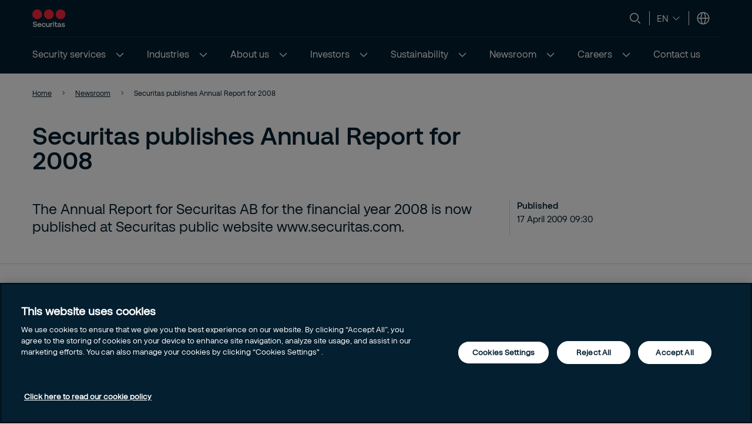

--- FILE ---
content_type: text/html; charset=utf-8
request_url: https://www.securitas.com/en/newsroom/press-releases_list/securitas-publishes-annual-report-for-2008/
body_size: 13503
content:


<!DOCTYPE html>
<html lang="en" >
<head>
        <!-- Google Tag Manager -->
        <script nonce="2NOYtHznCNTb9H4Yps103N6Zqj9nUx1tpjlZmmoOr0g=">
            // Define dataLayer and the gtag function.
            window.dataLayer = window.dataLayer || [];
            function gtag() { dataLayer.push(arguments); }

            // Default ad_storage to 'denied'.
            gtag('consent', 'default', {
                ad_storage: "denied",
                analytics_storage: "denied",
                functionality_storage: "denied",
                personalization_storage: "denied",
                security_storage: "denied",
                ad_user_data: "denied",
                ad_personalization: "denied",
                'wait_for_update': 500
            });

            (function (w, d, s, l, i) {
                w[l] = w[l] || []; w[l].push({
                    'gtm.start':
                        new Date().getTime(), event: 'gtm.js'
                }); var f = d.getElementsByTagName(s)[0],
                    j = d.createElement(s), dl = l != 'dataLayer' ? '&l=' + l : ''; j.async = true; j.src =
                        'https://www.googletagmanager.com/gtm.js?id=' + i + dl; var n = d.querySelector('[nonce]');
                n && j.setAttribute('nonce', n.nonce || n.getAttribute('nonce')); f.parentNode.insertBefore(j, f);
            })(window, document, 'script', 'dataLayer', 'GTM-KQJQJF9');</script>
            <!-- End Google Tag Manager -->
            <script nonce="2NOYtHznCNTb9H4Yps103N6Zqj9nUx1tpjlZmmoOr0g=" type="text/javascript" src="https://cdn.cookielaw.org/consent/7fdaa383-4ec8-4d6e-a3f5-50bb1a9eeac4/OtAutoBlock.js"></script>
            <script nonce="2NOYtHznCNTb9H4Yps103N6Zqj9nUx1tpjlZmmoOr0g=" src="https://cdn.cookielaw.org/scripttemplates/otSDKStub.js" data-document-language="true" type="text/javascript" charset="UTF-8" data-domain-script="7fdaa383-4ec8-4d6e-a3f5-50bb1a9eeac4"></script>
            <script nonce="2NOYtHznCNTb9H4Yps103N6Zqj9nUx1tpjlZmmoOr0g=" type="text/javascript">
                window.OptanonWrapper = window.OptanonWrapper || function () { };
            </script>
            <script nonce="2NOYtHznCNTb9H4Yps103N6Zqj9nUx1tpjlZmmoOr0g=">
                const originalOptanonWrapper = window.OptanonWrapper || function () { };

                function NewOptanonWrapper() {
                    if (!!OnetrustActiveGroups &&
                        OnetrustActiveGroups.indexOf('' || 'C0004') != -1
                    ) {
                        const utmParams = window.location.search.substr(1).split("&").filter(p => p.indexOf("utm_") > -1).join("&");
                        if (utmParams.length > 0) {
                            var d = new Date();
                            // 28 days
                            d.setTime(d.getTime() + 28 * 24 * 60 * 60 * 1000);
                            var expires = "expires=" + d.toUTCString();
                            document.cookie = "sec_utm=" + utmParams + ";" + expires + ";path=/;";
                        }
                    }
                    originalOptanonWrapper.apply(null, arguments);
                }

                window.OptanonWrapper = NewOptanonWrapper;
            </script>
            <script nonce="2NOYtHznCNTb9H4Yps103N6Zqj9nUx1tpjlZmmoOr0g=">
                const originalOptanonWrapper1 = window.OptanonWrapper || function () { };

            function extractDomain(url) {
                var domain;
                //find & remove protocol (http, ftp, etc.) and get domain
                if (url.indexOf("://") > -1) {
                    domain = url.split('/')[2];
                }
                else {
                    domain = url.split('/')[0];
                }
                domain = domain.split(':')[0];
                return domain;
            }

            function setCookie(name, value, days) {
                var expires = "";
                if (days) {
                    var date = new Date();
                    date.setTime(date.getTime() + (days * 24 * 60 * 60 * 1000));
                    expires = "; expires=" + date.toUTCString();
                }
                document.cookie = name + "=" + (
                    value || ""
                ) + expires + "; path=/";
            }

            function getCookie(name) {
                var nameEQ = name + "=";
                var ca = document.cookie.split(';');
                for (var i = 0; i < ca.length; i++) {
                    var c = ca[i];
                    while (c.charAt(0) == ' ')
                        c = c.substring(1, c.length);
                    if (c.indexOf(nameEQ) == 0)
                        return c.substring(nameEQ.length, c.length);
                }
                return null;
            }

            function NewOptanonWrapper1() {
                if (!!OnetrustActiveGroups &&
                    OnetrustActiveGroups.indexOf('' || 'C0004') != -1
                    ) {
                    if (!document.referrer.includes(window.location.host)) {
                        //Check URL Params
                        var urlParams = new URLSearchParams(window.location.search);
                        var source = (urlParams.get('gclid') ? 'google_ads' : null) ?? ((urlParams.get('utm_source') ? "utm_source:" +urlParams.get('utm_source').toLowerCase() : null) + '&' + (urlParams.get('utm_medium') ? "utm_medium:" +urlParams.get('utm_medium').toLowerCase() : null) + '&' + (urlParams.get('utm_campaign') ? "utm_campaign:"+urlParams.get('utm_campaign').toLowerCase() : null)) ?? extractDomain(document.referrer);
                        //Check previous Sources
                        if (source != "") {
                        if (getCookie('userSource')) {
                            var source = getCookie('userSource') + '|' + source;
                        };
                        setCookie('userSource', source, 365);
                    };
                };
                    }
                    originalOptanonWrapper1.apply(null, arguments);
                }

                window.OptanonWrapper = NewOptanonWrapper1;

            </script>



    <script nonce="2NOYtHznCNTb9H4Yps103N6Zqj9nUx1tpjlZmmoOr0g=">
        (function () {
            const originalOptanonWrapper = window.OptanonWrapper || function () { };

            function NewOptanonWrapper() {
                const consentGiven = !!window.OnetrustActiveGroups && window.OnetrustActiveGroups.indexOf("C0004") > -1;

                if (!window.ldanalytics) {
                    window.ldanalytics = [];
                }

                window.ldanalytics.push(function (a) {
                    a.toggleTracking(consentGiven, false);
                });

                if (!consentGiven) {
                    localStorage.removeItem("ld_id");
                    localStorage.removeItem("ld_session_id");
                    localStorage.removeItem("ld_wse");
                    sessionStorage.removeItem("ld_co");
                    sessionStorage.removeItem("ld_cinf");
                }

                originalOptanonWrapper.apply(null, arguments);
            }

            window.OptanonWrapper = NewOptanonWrapper;
        })();
    </script>
    <script nonce="2NOYtHznCNTb9H4Yps103N6Zqj9nUx1tpjlZmmoOr0g=" type="text/javascript" async src="https://bot.leadoo.com/bot/dynamic.js?company=47ad591a"></script>

    <script nonce="2NOYtHznCNTb9H4Yps103N6Zqj9nUx1tpjlZmmoOr0g=">
        (function () {
            const originalOptanonWrapper = window.OptanonWrapper || function () { };

            function NewOptanonWrapper() {
                const consentGiven = !!window.OnetrustActiveGroups && window.OnetrustActiveGroups.indexOf("C0002") > -1;

                if (!window.clarity) {
                    window.clarity = [];
                }
                if (consentGiven) {
                   
                } else if (!consentGiven) {
                    window.clarity('consent', false);
                   deleteClarityCookies();
                }

                originalOptanonWrapper.apply(null, arguments);
            }

            function loadClarity() {
                (function (c, l, a, r, i, t, y) {
                    c[a] = c[a] || function () { (c[a].q = c[a].q || []).push(arguments) };
                    t = l.createElement(r); t.async = 1; t.src = "https://www.clarity.ms/tag/" + i;
                    y = l.getElementsByTagName(r)[0]; y.parentNode.insertBefore(t, y);
                })(window, document, "clarity", "script", 'st8z82ygrs');
            }

            function deleteClarityCookies() {
                const clarityCookies = ['_clck', '_clsk'];
                clarityCookies.forEach(cookie => {
                    document.cookie = cookie + '=; expires=Thu, 01 Jan 1970 00:00:00 UTC; path=/;';
                });
                console.log("Clarity cookies removed.");
            }


            window.OptanonWrapper = NewOptanonWrapper;
        })();
    </script>
    <script type="text/javascript" nonce="2NOYtHznCNTb9H4Yps103N6Zqj9nUx1tpjlZmmoOr0g=">
        
        (function (c, l, a, r, i, t, y) {
            c[a] = c[a] || function () { (c[a].q = c[a].q || []).push(arguments) };
            t = l.createElement(r); t.async = 1; t.src = "https://www.clarity.ms/tag/" + i;
            y = l.getElementsByTagName(r)[0]; y.parentNode.insertBefore(t, y);
        })(window, document, "clarity", "script", "st8z82ygrs");
    </script>

   
    <meta charset="utf-8" />
    <meta http-equiv="Content-Type" content="text/html; charset=UTF-8" />
    <meta http-equiv="X-UA-Compatible" content="ie=edge" />
    <meta name="viewport" content="width=device-width, initial-scale=1.0" />


        <meta name="robots" content="index,follow, max-image-preview:large">
    <script nonce="2NOYtHznCNTb9H4Yps103N6Zqj9nUx1tpjlZmmoOr0g=">
        // Check if the current URL contains query parameters
        function urlContainsQueryParams() {
            return window.location.search.length > 0;
        }

        // Dynamically generate the meta robots tag
        function generateMetaRobotsTag() {
            if (urlContainsQueryParams()) {
                var metaTagR = document.querySelector('meta[name="robots"]');
                // Check if the meta tag exists
                if (metaTagR) {
                    // Remove the meta tag from the DOM
                    metaTagR.parentNode.removeChild(metaTagR);
                }
                var metaTag = document.createElement('meta');
                metaTag.setAttribute('name', 'robots');
                metaTag.setAttribute('content', 'noindex,nofollow');
                document.head.appendChild(metaTag);
            }
        }

        // Call the function when the document is ready
        document.addEventListener('DOMContentLoaded', generateMetaRobotsTag);
    </script>


    <title> Securitas publishes Annual Report for 2008</title>
    <link rel="shortcut icon" sizes="16x16" href="/images/brand/favicon-16x16.png" type="image/png" />
    <link rel="shortcut icon" sizes="32x32" href="/images/brand/favicon-32x32.png" type="image/png" />
    <link rel="stylesheet" type="text/css" href="/css/site.min.css?v=xjMosBzULFq92Hu1shYQR1AdKzRYnvSAKnKapqS0Kss">
    <link href="https://www.securitas.com/en/newsroom/press-releases_list/securitas-publishes-annual-report-for-2008/" rel="canonical" />
    
    <meta property="og:title" />
    <meta property="og:url" content="/en/newsroom/press-releases_list/securitas-publishes-annual-report-for-2008/" />
        <meta property="og:image" content="/images/brand/Securitas_Logotype_RedNavyBlue_RGB.jpg" />
        <meta name="twitter:image" content="/images/brand/securitas_ab_logo.svg" />



    <script nonce="2NOYtHznCNTb9H4Yps103N6Zqj9nUx1tpjlZmmoOr0g=">
!function(T,l,y){var S=T.location,k="script",D="instrumentationKey",C="ingestionendpoint",I="disableExceptionTracking",E="ai.device.",b="toLowerCase",w="crossOrigin",N="POST",e="appInsightsSDK",t=y.name||"appInsights";(y.name||T[e])&&(T[e]=t);var n=T[t]||function(d){var g=!1,f=!1,m={initialize:!0,queue:[],sv:"5",version:2,config:d};function v(e,t){var n={},a="Browser";return n[E+"id"]=a[b](),n[E+"type"]=a,n["ai.operation.name"]=S&&S.pathname||"_unknown_",n["ai.internal.sdkVersion"]="javascript:snippet_"+(m.sv||m.version),{time:function(){var e=new Date;function t(e){var t=""+e;return 1===t.length&&(t="0"+t),t}return e.getUTCFullYear()+"-"+t(1+e.getUTCMonth())+"-"+t(e.getUTCDate())+"T"+t(e.getUTCHours())+":"+t(e.getUTCMinutes())+":"+t(e.getUTCSeconds())+"."+((e.getUTCMilliseconds()/1e3).toFixed(3)+"").slice(2,5)+"Z"}(),iKey:e,name:"Microsoft.ApplicationInsights."+e.replace(/-/g,"")+"."+t,sampleRate:100,tags:n,data:{baseData:{ver:2}}}}var h=d.url||y.src;if(h){function a(e){var t,n,a,i,r,o,s,c,u,p,l;g=!0,m.queue=[],f||(f=!0,t=h,s=function(){var e={},t=d.connectionString;if(t)for(var n=t.split(";"),a=0;a<n.length;a++){var i=n[a].split("=");2===i.length&&(e[i[0][b]()]=i[1])}if(!e[C]){var r=e.endpointsuffix,o=r?e.location:null;e[C]="https://"+(o?o+".":"")+"dc."+(r||"services.visualstudio.com")}return e}(),c=s[D]||d[D]||"",u=s[C],p=u?u+"/v2/track":d.endpointUrl,(l=[]).push((n="SDK LOAD Failure: Failed to load Application Insights SDK script (See stack for details)",a=t,i=p,(o=(r=v(c,"Exception")).data).baseType="ExceptionData",o.baseData.exceptions=[{typeName:"SDKLoadFailed",message:n.replace(/\./g,"-"),hasFullStack:!1,stack:n+"\nSnippet failed to load ["+a+"] -- Telemetry is disabled\nHelp Link: https://go.microsoft.com/fwlink/?linkid=2128109\nHost: "+(S&&S.pathname||"_unknown_")+"\nEndpoint: "+i,parsedStack:[]}],r)),l.push(function(e,t,n,a){var i=v(c,"Message"),r=i.data;r.baseType="MessageData";var o=r.baseData;return o.message='AI (Internal): 99 message:"'+("SDK LOAD Failure: Failed to load Application Insights SDK script (See stack for details) ("+n+")").replace(/\"/g,"")+'"',o.properties={endpoint:a},i}(0,0,t,p)),function(e,t){if(JSON){var n=T.fetch;if(n&&!y.useXhr)n(t,{method:N,body:JSON.stringify(e),mode:"cors"});else if(XMLHttpRequest){var a=new XMLHttpRequest;a.open(N,t),a.setRequestHeader("Content-type","application/json"),a.send(JSON.stringify(e))}}}(l,p))}function i(e,t){f||setTimeout(function(){!t&&m.core||a()},500)}var e=function(){var n=l.createElement(k);n.src=h;var e=y[w];return!e&&""!==e||"undefined"==n[w]||(n[w]=e),n.onload=i,n.onerror=a,n.onreadystatechange=function(e,t){"loaded"!==n.readyState&&"complete"!==n.readyState||i(0,t)},n}();y.ld<0?l.getElementsByTagName("head")[0].appendChild(e):setTimeout(function(){l.getElementsByTagName(k)[0].parentNode.appendChild(e)},y.ld||0)}try{m.cookie=l.cookie}catch(p){}function t(e){for(;e.length;)!function(t){m[t]=function(){var e=arguments;g||m.queue.push(function(){m[t].apply(m,e)})}}(e.pop())}var n="track",r="TrackPage",o="TrackEvent";t([n+"Event",n+"PageView",n+"Exception",n+"Trace",n+"DependencyData",n+"Metric",n+"PageViewPerformance","start"+r,"stop"+r,"start"+o,"stop"+o,"addTelemetryInitializer","setAuthenticatedUserContext","clearAuthenticatedUserContext","flush"]),m.SeverityLevel={Verbose:0,Information:1,Warning:2,Error:3,Critical:4};var s=(d.extensionConfig||{}).ApplicationInsightsAnalytics||{};if(!0!==d[I]&&!0!==s[I]){var c="onerror";t(["_"+c]);var u=T[c];T[c]=function(e,t,n,a,i){var r=u&&u(e,t,n,a,i);return!0!==r&&m["_"+c]({message:e,url:t,lineNumber:n,columnNumber:a,error:i}),r},d.autoExceptionInstrumented=!0}return m}(y.cfg);function a(){y.onInit&&y.onInit(n)}(T[t]=n).queue&&0===n.queue.length?(n.queue.push(a),n.trackPageView({})):a()}(window,document,{src: "https://js.monitor.azure.com/scripts/b/ai.2.gbl.min.js", crossOrigin: "anonymous", cfg: {instrumentationKey:'44f9f6a2-7ed3-4f23-97d5-f27c8e86e6b3', disableCookiesUsage: false }});
</script>
 
    
    
</head>

<body 
    class="theme__default pressreleasepage" 
    >
        <!-- Google Tag Manager (noscript) -->
        <noscript>
            <iframe src="https://www.googletagmanager.com/ns.html?id=GTM-KQJQJF9" height="0" width="0"  class="google-tag-iframe"></iframe>
        </noscript>
        <!-- End Google Tag Manager (noscript) -->
    <input id="search-page-url" type="hidden" value="/en/search-page/" />
    <input id="OpenCountrySelector" type="hidden" />



	<header class="header js-header">
		<a class="skip-to-main" href="#main-content">Skip to main content</a>
		<div id="country-selector" class="country-selector" aria-expanded="false">
			<section class="fluid grid">
				<button class="country-selector__close">
					<svg>
						<use xlink:href="/images/securitas.spritemap.svg#sprite-close--white"></use>
					</svg>
				</button>
				<div class="header__sub--inner js-country-selector-component"></div>
				<div class="menu__preamble">
					<div class="menu__preamble--inner">
						<div class="preview__headline">Select your country and language</div>
						<div class="preview__copyright">
							<div></div>
							<div></div>
						</div>
					</div>
				</div>
			</section>
		</div>
		<div class="header__outer js-modal-form">
			<div class="header__top mobile-hidden">
				<div class="container">
					<div class="header__logo mobile-hidden">
						<a href="/en/">
                                <img src="/images/brand/securitas_ab_logo.svg" alt="Securitas AB" title="securitas.com" loading="lazy" />

						</a>
					</div>

					<div class="mini-links">

							<div class="js-search-wrapper header__search--wrapper">
								<button class="js-search button__search header__link" aria-haspopup="true" aria-label="Search">
									<svg>
										<use xlink:href="/images/securitas.spritemap.svg#sprite-search"></use>
									</svg>
								</button>
								<div class="search__panel js-search-panel search__panel--top">
									<div class="search__panel--inner">
										<div class="header__logo">
											<a href="/en/">
												<img src="/images/brand/securitas_ab_logo_inverted.svg" alt="Securitas AB" title="securitas.com" width="55" loading="lazy" />
											</a>
										</div>
										<div class="left">
											<div class="separator"></div>
											<div class="search__wrapper">
												<label for="search-1" class="visuallyhidden">Search
													<span class="offleft">Start typing, then use the up and down arrows to select an option from the list</span>
												</label>
												<input id="search-1" class="js-search-input" type="search" placeholder="Search" />
												<span id="search-results-count" class="offleft" tabindex="-1" aria-live="polite" role="status"></span>
												<div class="search__results-instant">
													<div class="search__results-instant-wrapper">
														<div class="results">
															<ul class="js-results-list results-list"></ul>
														</div>
													</div>
												</div>
											</div>
											<button class="search__close js-search-close" aria-label="Close">
												<svg>
													<use xlink:href="/images/securitas.spritemap.svg#sprite-close--blue"></use>
												</svg>
											</button>
										</div>
									</div>
								</div>
							</div>
							<div class="separator hide-mobile"></div>


							<div class="language__switcher header__link--wrapper" aria-label="Language selector">
										<button class="button__language--switch js-button-toggle" aria-haspopup="true">
											<span>en</span>
											<svg>
												<use xlink:href="/images/securitas.spritemap.svg#sprite-chevron-down"></use>
											</svg>
										</button>
								<ul aria-expanded="false" role="list">
										<li role="listitem">

												<span class="lang__title--selected"><span>English</span>&nbsp;<span class="lang__code">(en)</span></span>
												<svg>
													<use xlink:href="/images/securitas.spritemap.svg#sprite-checkmark--blue"></use>
												</svg>
										</li>
										<li role="listitem">

												<button class="js-lang-switch" data-page="" data-code="sv"><span>Swedish</span>&nbsp;<span class="lang__code">(sv)</span></button>
										</li>
								</ul>
							</div>
							<div class="separator hide-mobile"></div>

						<div class="header__country header__link--wrapper">
							<button id="language-header" class="js-language-toggle button__language header__link" aria-haspopup="true" title="Select your country and language">
								<svg>
									<use xlink:href="/images/securitas.spritemap.svg#sprite-globe"></use>
								</svg>
							</button>
						</div>
					</div>



				</div>
			</div>
			<div class="header__middle desktop-hidden">
				<div class="header__inner">
					<div class="col">
						<div class="header__logo">
							<a href="/en/">
                                    <img src="/images/brand/securitas_ab_logo.svg" alt="Securitas AB" title="securitas.com" loading="lazy" />

							</a>
						</div>
					</div>
					<div class="js-col col header-ctas">
							<div class="js-search-wrapper header__search--wrapper desktop-hidden">
								<button class="js-search button__search header__link text-white" aria-haspopup="true" aria-label="Search">
									<svg>
										<use xlink:href="/images/securitas.spritemap.svg#sprite-search"></use>
									</svg>
								</button>
								<div class="search__panel js-search-panel">
									<div class="search__panel--inner">
										<div class="header__logo">
											<a href="/en/">
                                                     <img src="/images/brand/securitas_ab_logo.svg" alt="Securitas AB" title="securitas.com" width="55" loading="lazy" />
											</a>
										</div>
										<div class="left">
											<div class="separator"></div>
											<div class="search__wrapper">
												<label for="search-2" class="visuallyhidden">Search
													<span class="offleft">Start typing, then use the up and down arrows to select an option from the list</span>
												</label>
												<input id="search-2" class="js-search-input" id="search" type="search" placeholder="Search" />
												<span id="search-results-count" class="offleft" tabindex="-1" aria-live="polite" role="status"></span>
												<div class="search__results-instant">
													<div class="search__results-instant-wrapper">
														<div class="results">
															<ul class="js-results-list results-list"></ul>
														</div>
													</div>
												</div>
											</div>
											<button class="search__close js-search-close" aria-label="Close">
												<svg>
													<use xlink:href="/images/securitas.spritemap.svg#sprite-close--white"></use>
												</svg>
											</button>
										</div>
									</div>
								</div>
							</div>

						<button id="button__mobile" class="button__mobile js-toggle-mobile-menu">
							<div class="separator hidden-desktop"></div>
							<div class="button__mobile--burger">
								<div class="button__mobile--line"></div>
							</div>
						</button>
					</div>
				</div>
			</div>
			<div class="js-header-bottom header__bottom">


				<div class="header__bottom-wrapper">
					<nav class="header__nav--primary" role="navigation" aria-label="Mega menu">
						<div class="link__container">
							<ul id="nav-list" class="link__list" role="list">
									<li class="js-megamenu-toggle header__link--wrapper language-switcher-mobile" role="listitem">
										<span class="link__inner">
											<span class="header__link js-header-link" aria-haspopup="true">
												<span class="language-switcher-title">Choose Language</span>
											</span>

											<svg>
												<use xlink:href="/images/securitas.spritemap.svg#sprite-chevron-down--blue"></use>
											</svg>
										</span>

										<div class="header__sub--wrapper" aria-expanded="false" aria-label="Language selector">
											<section class="fluid">
												<ul role="list">
														<li class="submenu__item" role="listitem">
															<div class="lang-switch">
																<button class="js-lang-switch" data-page="" data-code="en"><span>English</span>&nbsp;<span class="lang__code">(en)</span></button>
															</div>
														</li>
														<li class="submenu__item" role="listitem">
															<div class="lang-switch">
																<button class="js-lang-switch" data-page="" data-code="sv"><span>Swedish</span>&nbsp;<span class="lang__code">(sv)</span></button>
															</div>
														</li>
												</ul>
											</section>
										</div>
									</li>

								<li class="header__link--wrapper cta__linkmobile" role="listitem">
									<span class="link__inner">
										<button class="js-language-toggle language-selector-mobile">
											<span class="">
												<svg>
													<use xlink:href="/images/securitas.spritemap.svg#sprite-globe"></use>
												</svg>
												<span class="link__desktop">Select your country and language</span>
											</span>
										</button>
									</span>
								</li>

									<li class="js-megamenu-toggle header__link--wrapper header__link--wrapper__children" role="listitem">
											<span class="link__inner">
												<a class="header__link js-header-link" href="/en/security-services/">
													<span>Security services</span>

												</a>
													<button aria-label="Security services" aria-expanded="false">
														<svg>
															<use xlink:href="/images/securitas.spritemap.svg#sprite-chevron-down--white"></use>
														</svg>
													</button>
											</span>

											<div class="header__sub--wrapper expanded-mega-menu  " aria-expanded="false">
												<div class="container">
													<section class="fluid megamenu_labels">
															<div class="megamenu-header-text">Security services</div>

															<div class="column megamenu_desktop">
																	<ul>
																		<li class="submenu__item">
																			<div class="js-submenu-expand">
																					<a href="/en/security-services/intelligence-services/" class="js-submenu-children card__linkparent  card__hasChildren">
																						Intelligence services
																					</a>
																						<svg class="megamenu-expand-icon">
																							<use xlink:href="/images/securitas.spritemap.svg#sprite-chevron-down"></use>
																						</svg>

																			</div>

																				<ul class="">
																						<li>
																								<a href="/en/security-services/intelligence-services/risk-intelligence/" class="card__link ">Risk intelligence</a>
																						</li>
																						<li>
																								<a href="/en/security-services/intelligence-services/risk-prediction/" class="card__link ">Risk prediction</a>
																						</li>
																						<li>
																								<a href="/en/security-services/intelligence-services/mysecuritas/" class="card__link ">MySecuritas</a>
																						</li>
																				</ul>
																		</li>
																	</ul>
																	<ul>
																		<li class="submenu__item">
																			<div class="js-submenu-expand">
																					<a href="/en/security-services/advisory-security-services/" class="js-submenu-children card__linkparent  card__hasChildren">
																						Advisory security services
																					</a>
																						<svg class="megamenu-expand-icon">
																							<use xlink:href="/images/securitas.spritemap.svg#sprite-chevron-down"></use>
																						</svg>

																			</div>

																				<ul class="">
																						<li>
																								<a href="/en/security-services/advisory-security-services/corporate-risk-management/" class="card__link ">Corporate risk management</a>
																						</li>
																				</ul>
																		</li>
																	</ul>
																	<ul>
																		<li class="submenu__item">
																			<div class="js-submenu-expand">
																					<a href="/en/security-services/safety-and-security-services/" class="js-submenu-children card__linkparent  card__hasChildren">
																						Safety and security services
																					</a>
																						<svg class="megamenu-expand-icon">
																							<use xlink:href="/images/securitas.spritemap.svg#sprite-chevron-down"></use>
																						</svg>

																			</div>

																				<ul class="">
																						<li>
																								<a href="/en/security-services/safety-and-security-services/aviation-security/" class="card__link ">Aviation security</a>
																						</li>
																						<li>
																								<a href="/en/security-services/safety-and-security-services/fire-and-safety/" class="card__link ">Fire and safety services</a>
																						</li>
																						<li>
																								<a href="/en/security-services/safety-and-security-services/mobile-security-services/" class="card__link ">Mobile security services</a>
																						</li>
																						<li>
																								<a href="/en/security-services/safety-and-security-services/on-site-guarding/" class="card__link ">On-site guarding services</a>
																						</li>
																				</ul>
																		</li>
																	</ul>
															</div>
															<div class="column megamenu_desktop">
																	<ul>
																		<li class="submenu__item">
																			<div class="js-submenu-expand">
																					<a href="/en/security-services/technology-security-services/" class="js-submenu-children card__linkparent  card__hasChildren">
																						Technology security services
																					</a>
																						<svg class="megamenu-expand-icon">
																							<use xlink:href="/images/securitas.spritemap.svg#sprite-chevron-down"></use>
																						</svg>

																			</div>

																				<ul class="">
																						<li>
																								<a href="/en/security-services/technology-security-services/electronic-security/" class="card__link ">Electronic security</a>
																						</li>
																				</ul>
																		</li>
																	</ul>
																	<ul>
																		<li class="submenu__item">
																			<div class="js-submenu-expand">
																					<a href="/en/security-services/operation-management-security-services/" class="js-submenu-children card__linkparent  card__hasChildren">
																						Operation management security services
																					</a>
																						<svg class="megamenu-expand-icon">
																							<use xlink:href="/images/securitas.spritemap.svg#sprite-chevron-down"></use>
																						</svg>

																			</div>

																				<ul class="">
																						<li>
																								<a href="/en/security-services/operation-management-security-services/remote-video-solutions/" class="card__link ">Remote video solutions</a>
																						</li>
																						<li>
																								<a href="/en/security-services/operation-management-security-services/securitas-operations-center/" class="card__link ">Securitas operations centers</a>
																						</li>
																						<li>
																								<a href="/en/security-services/operation-management-security-services/smart-security/" class="card__link ">Smart security</a>
																						</li>
																						<li>
																								<a href="/en/security-services/operation-management-security-services/track-and-trace/" class="card__link ">Track &amp; Trace</a>
																						</li>
																				</ul>
																		</li>
																	</ul>
															</div>

														<div class="column megamenu_mobile">
																<ul>
																	<li class="submenu__item">
																		<div class="js-submenu-expand">
																				<a href="/en/security-services/intelligence-services/" class="js-submenu-children card__linkparent  card__hasChildren">
																					Intelligence services
																				</a>
																					<svg class="megamenu-expand-icon">
																						<use xlink:href="/images/securitas.spritemap.svg#sprite-chevron-down"></use>
																					</svg>

																		</div>

																			<ul class="">
																					<li>
																							<a href="/en/security-services/intelligence-services/risk-intelligence/" class="card__link ">Risk intelligence</a>
																					</li>
																					<li>
																							<a href="/en/security-services/intelligence-services/risk-prediction/" class="card__link ">Risk prediction</a>
																					</li>
																					<li>
																							<a href="/en/security-services/intelligence-services/mysecuritas/" class="card__link ">MySecuritas</a>
																					</li>
																			</ul>
																	</li>
																</ul>
																<ul>
																	<li class="submenu__item">
																		<div class="js-submenu-expand">
																				<a href="/en/security-services/advisory-security-services/" class="js-submenu-children card__linkparent  card__hasChildren">
																					Advisory security services
																				</a>
																					<svg class="megamenu-expand-icon">
																						<use xlink:href="/images/securitas.spritemap.svg#sprite-chevron-down"></use>
																					</svg>

																		</div>

																			<ul class="">
																					<li>
																							<a href="/en/security-services/advisory-security-services/corporate-risk-management/" class="card__link ">Corporate risk management</a>
																					</li>
																			</ul>
																	</li>
																</ul>
																<ul>
																	<li class="submenu__item">
																		<div class="js-submenu-expand">
																				<a href="/en/security-services/safety-and-security-services/" class="js-submenu-children card__linkparent  card__hasChildren">
																					Safety and security services
																				</a>
																					<svg class="megamenu-expand-icon">
																						<use xlink:href="/images/securitas.spritemap.svg#sprite-chevron-down"></use>
																					</svg>

																		</div>

																			<ul class="">
																					<li>
																							<a href="/en/security-services/safety-and-security-services/aviation-security/" class="card__link ">Aviation security</a>
																					</li>
																					<li>
																							<a href="/en/security-services/safety-and-security-services/fire-and-safety/" class="card__link ">Fire and safety services</a>
																					</li>
																					<li>
																							<a href="/en/security-services/safety-and-security-services/mobile-security-services/" class="card__link ">Mobile security services</a>
																					</li>
																					<li>
																							<a href="/en/security-services/safety-and-security-services/on-site-guarding/" class="card__link ">On-site guarding services</a>
																					</li>
																			</ul>
																	</li>
																</ul>
																<ul>
																	<li class="submenu__item">
																		<div class="js-submenu-expand">
																				<a href="/en/security-services/technology-security-services/" class="js-submenu-children card__linkparent  card__hasChildren">
																					Technology security services
																				</a>
																					<svg class="megamenu-expand-icon">
																						<use xlink:href="/images/securitas.spritemap.svg#sprite-chevron-down"></use>
																					</svg>

																		</div>

																			<ul class="">
																					<li>
																							<a href="/en/security-services/technology-security-services/electronic-security/" class="card__link ">Electronic security</a>
																					</li>
																			</ul>
																	</li>
																</ul>
																<ul>
																	<li class="submenu__item">
																		<div class="js-submenu-expand">
																				<a href="/en/security-services/operation-management-security-services/" class="js-submenu-children card__linkparent  card__hasChildren">
																					Operation management security services
																				</a>
																					<svg class="megamenu-expand-icon">
																						<use xlink:href="/images/securitas.spritemap.svg#sprite-chevron-down"></use>
																					</svg>

																		</div>

																			<ul class="">
																					<li>
																							<a href="/en/security-services/operation-management-security-services/remote-video-solutions/" class="card__link ">Remote video solutions</a>
																					</li>
																					<li>
																							<a href="/en/security-services/operation-management-security-services/securitas-operations-center/" class="card__link ">Securitas operations centers</a>
																					</li>
																					<li>
																							<a href="/en/security-services/operation-management-security-services/smart-security/" class="card__link ">Smart security</a>
																					</li>
																					<li>
																							<a href="/en/security-services/operation-management-security-services/track-and-trace/" class="card__link ">Track &amp; Trace</a>
																					</li>
																			</ul>
																	</li>
																</ul>
														</div>
													</section>

														<section class="fluid megamenu_content ">
															

<div id="Risk Intelligence Services" class="js-image-with-text-block image-with-text-block block grid grid__gap js-modal-form fluid " data-type-name="ImageWithTextBlock">
   
    <div class="col text">
            <h2>Risk intelligence services</h2>

            <div class="preamble">
<p><span>Our managed risk intelligence integrates data- and tech-driven insights with expert analysis to provide accurate, timely, relevant, and actionable intelligence for organizations.</span></p></div>

            <div class="cta">
                <a href="/en/security-services/intelligence-services/risk-intelligence/" class="button button__tertiary">
                    Discover more
                </a>
            </div>
        
    </div>

        <div class="col image">
            <figure>


                <picture>
                    <source media="(min-width:1047px)" srcset="https://securitasmedia.com/securitas-epi/Image%20With%20Text%20Desktop_Securitas_Brussel_2409_10458%20lighter%201.jpg">
                    <source media="(min-width:799px)" srcset="https://securitasmedia.com/securitas-epi/Image%20With%20Text%20Tablet_Securitas_Brussel_2409_10458%20lighter%201.jpg">
                    <img src="https://securitasmedia.com/securitas-epi/Image%20With%20Text%20Mobile_Securitas_Brussel_2409_10458%20lighter%201.jpg" title="" class="qbankmedia image__responsive" fetchpriority="auto" loading="lazy">
                </picture>
            </figure>
        </div>

</div>

<div id="Risk intelligence success stories" class="js-image-with-text-block image-with-text-block block grid grid__gap js-modal-form fluid " data-type-name="ImageWithTextBlock">
   
    <div class="col text">
            <h2>Risk intelligence success stories</h2>

            <div class="preamble">
<p><span>Discover how our risk intelligence solutions drive success and resilience across various industries. Learn from real-world examples of how organizations have leveraged our expertise to manage risks, enhance security, and achieve their strategic goals.</span></p></div>

            <div class="cta">
                <a href="/en/security-services/intelligence-services/risk-intelligence/success-stories/" class="button button__tertiary">
                    Discover more
                </a>
            </div>
        
    </div>

        <div class="col image">
            <figure>


                <picture>
                    <source media="(min-width:1047px)" srcset="https://securitasmedia.com/securitas-epi/Image%20With%20Text%20Desktop_Securitas_Brussel_2409_10738.jpg">
                    <source media="(min-width:799px)" srcset="https://securitasmedia.com/securitas-epi/Image%20With%20Text%20Tablet_Securitas_Brussel_2409_10738.jpg">
                    <img src="https://securitasmedia.com/securitas-epi/Image%20With%20Text%20Mobile_Securitas_Brussel_2409_10738.jpg" title="" class="qbankmedia image__responsive" fetchpriority="auto" loading="lazy">
                </picture>
            </figure>
        </div>

</div>

														</section>
												</div>
											</div>
									</li>
									<li class="js-megamenu-toggle header__link--wrapper header__link--wrapper__children" role="listitem">
											<span class="link__inner">
												<a class="header__link js-header-link" href="/en/industries/">
													<span>Industries</span>

												</a>
													<button aria-label="Industries" aria-expanded="false">
														<svg>
															<use xlink:href="/images/securitas.spritemap.svg#sprite-chevron-down--white"></use>
														</svg>
													</button>
											</span>

											<div class="header__sub--wrapper expanded-mega-menu  " aria-expanded="false">
												<div class="container">
													<section class="fluid megamenu_labels">
															<div class="megamenu-header-text">Industries</div>

															<div class="column megamenu_desktop">
																	<ul>
																		<li class="submenu__item">
																			<div class="js-submenu-expand">
																					<a href="/en/industries/aviation/" class="js-submenu-children card__linkparent  ">
																						Aviation
																					</a>

																			</div>

																		</li>
																	</ul>
																	<ul>
																		<li class="submenu__item">
																			<div class="js-submenu-expand">
																					<a href="/en/industries/construction/" class="js-submenu-children card__linkparent  ">
																						Construction
																					</a>

																			</div>

																		</li>
																	</ul>
																	<ul>
																		<li class="submenu__item">
																			<div class="js-submenu-expand">
																					<a href="/en/industries/critical-infrastructure/" class="js-submenu-children card__linkparent  ">
																						Critical infrastructure
																					</a>

																			</div>

																		</li>
																	</ul>
																	<ul>
																		<li class="submenu__item">
																			<div class="js-submenu-expand">
																					<a href="/en/industries/data-centers/" class="js-submenu-children card__linkparent  ">
																						Data centers
																					</a>

																			</div>

																		</li>
																	</ul>
																	<ul>
																		<li class="submenu__item">
																			<div class="js-submenu-expand">
																					<a href="/en/industries/global-clients/" class="js-submenu-children card__linkparent  ">
																						Global clients
																					</a>

																			</div>

																		</li>
																	</ul>
																	<ul>
																		<li class="submenu__item">
																			<div class="js-submenu-expand">
																					<a href="/en/industries/industry-manufacturing/" class="js-submenu-children card__linkparent  ">
																						Industry/Manufacturing
																					</a>

																			</div>

																		</li>
																	</ul>
															</div>
															<div class="column megamenu_desktop">
																	<ul>
																		<li class="submenu__item">
																			<div class="js-submenu-expand">
																					<a href="/en/industries/maritime/" class="js-submenu-children card__linkparent  ">
																						Maritime
																					</a>

																			</div>

																		</li>
																	</ul>
																	<ul>
																		<li class="submenu__item">
																			<div class="js-submenu-expand">
																					<a href="/en/industries/offices/" class="js-submenu-children card__linkparent  ">
																						Offices
																					</a>

																			</div>

																		</li>
																	</ul>
																	<ul>
																		<li class="submenu__item">
																			<div class="js-submenu-expand">
																					<a href="/en/industries/retail/" class="js-submenu-children card__linkparent  ">
																						Retail
																					</a>

																			</div>

																		</li>
																	</ul>
																	<ul>
																		<li class="submenu__item">
																			<div class="js-submenu-expand">
																					<a href="/en/industries/residential/" class="js-submenu-children card__linkparent  ">
																						Residential
																					</a>

																			</div>

																		</li>
																	</ul>
																	<ul>
																		<li class="submenu__item">
																			<div class="js-submenu-expand">
																					<a href="/en/industries/small-and-medium-sized-enterprises/" class="js-submenu-children card__linkparent  ">
																						Small and medium sized enterprises
																					</a>

																			</div>

																		</li>
																	</ul>
															</div>

														<div class="column megamenu_mobile">
																<ul>
																	<li class="submenu__item">
																		<div class="js-submenu-expand">
																				<a href="/en/industries/aviation/" class="js-submenu-children card__linkparent  ">
																					Aviation
																				</a>

																		</div>

																	</li>
																</ul>
																<ul>
																	<li class="submenu__item">
																		<div class="js-submenu-expand">
																				<a href="/en/industries/construction/" class="js-submenu-children card__linkparent  ">
																					Construction
																				</a>

																		</div>

																	</li>
																</ul>
																<ul>
																	<li class="submenu__item">
																		<div class="js-submenu-expand">
																				<a href="/en/industries/critical-infrastructure/" class="js-submenu-children card__linkparent  ">
																					Critical infrastructure
																				</a>

																		</div>

																	</li>
																</ul>
																<ul>
																	<li class="submenu__item">
																		<div class="js-submenu-expand">
																				<a href="/en/industries/data-centers/" class="js-submenu-children card__linkparent  ">
																					Data centers
																				</a>

																		</div>

																	</li>
																</ul>
																<ul>
																	<li class="submenu__item">
																		<div class="js-submenu-expand">
																				<a href="/en/industries/global-clients/" class="js-submenu-children card__linkparent  ">
																					Global clients
																				</a>

																		</div>

																	</li>
																</ul>
																<ul>
																	<li class="submenu__item">
																		<div class="js-submenu-expand">
																				<a href="/en/industries/industry-manufacturing/" class="js-submenu-children card__linkparent  ">
																					Industry/Manufacturing
																				</a>

																		</div>

																	</li>
																</ul>
																<ul>
																	<li class="submenu__item">
																		<div class="js-submenu-expand">
																				<a href="/en/industries/maritime/" class="js-submenu-children card__linkparent  ">
																					Maritime
																				</a>

																		</div>

																	</li>
																</ul>
																<ul>
																	<li class="submenu__item">
																		<div class="js-submenu-expand">
																				<a href="/en/industries/offices/" class="js-submenu-children card__linkparent  ">
																					Offices
																				</a>

																		</div>

																	</li>
																</ul>
																<ul>
																	<li class="submenu__item">
																		<div class="js-submenu-expand">
																				<a href="/en/industries/retail/" class="js-submenu-children card__linkparent  ">
																					Retail
																				</a>

																		</div>

																	</li>
																</ul>
																<ul>
																	<li class="submenu__item">
																		<div class="js-submenu-expand">
																				<a href="/en/industries/residential/" class="js-submenu-children card__linkparent  ">
																					Residential
																				</a>

																		</div>

																	</li>
																</ul>
																<ul>
																	<li class="submenu__item">
																		<div class="js-submenu-expand">
																				<a href="/en/industries/small-and-medium-sized-enterprises/" class="js-submenu-children card__linkparent  ">
																					Small and medium sized enterprises
																				</a>

																		</div>

																	</li>
																</ul>
														</div>
													</section>

														<section class="fluid megamenu_content ">
															

														</section>
												</div>
											</div>
									</li>
									<li class="js-megamenu-toggle header__link--wrapper header__link--wrapper__children" role="listitem">
											<span class="link__inner">
												<a class="header__link js-header-link" href="/en/about-us/">
													<span>About us</span>

												</a>
													<button aria-label="About us" aria-expanded="false">
														<svg>
															<use xlink:href="/images/securitas.spritemap.svg#sprite-chevron-down--white"></use>
														</svg>
													</button>
											</span>

											<div class="header__sub--wrapper expanded-mega-menu  " aria-expanded="false">
												<div class="container">
													<section class="fluid megamenu_labels">
															<div class="megamenu-header-text">About us</div>

															<div class="column megamenu_desktop">
																	<ul>
																		<li class="submenu__item">
																			<div class="js-submenu-expand">
																					<a href="/en/about-us/brief-facts/" class="js-submenu-children card__linkparent  ">
																						Brief facts
																					</a>

																			</div>

																		</li>
																	</ul>
																	<ul>
																		<li class="submenu__item">
																			<div class="js-submenu-expand">
																					<a href="/en/about-us/our-global-presence/" class="js-submenu-children card__linkparent  ">
																						Our global presence
																					</a>

																			</div>

																		</li>
																	</ul>
																	<ul>
																		<li class="submenu__item">
																			<div class="js-submenu-expand">
																					<a href="/en/about-us/corporate-governance/" class="js-submenu-children card__linkparent  card__hasChildren">
																						Corporate governance
																					</a>
																						<svg class="megamenu-expand-icon">
																							<use xlink:href="/images/securitas.spritemap.svg#sprite-chevron-down"></use>
																						</svg>

																			</div>

																				<ul class="">
																						<li>
																								<a href="/en/about-us/corporate-governance/general-meetings/" class="card__link ">General meetings</a>
																						</li>
																						<li>
																								<a href="/en/about-us/corporate-governance/nomination-committee/" class="card__link ">Nomination committee</a>
																						</li>
																						<li>
																								<a href="/en/about-us/corporate-governance/board-of-directors/" class="card__link ">Board of directors</a>
																						</li>
																						<li>
																								<a href="/en/about-us/group-management/" class="card__link ">Group management</a>
																						</li>
																						<li>
																								<a href="/en/about-us/corporate-governance/remuneration-to-group-management/" class="card__link ">Remuneration to Group Management</a>
																						</li>
																						<li>
																								<a href="/en/about-us/corporate-governance/internal-control-and-audit/" class="card__link ">Internal control and audit</a>
																						</li>
																				</ul>
																		</li>
																	</ul>
																	<ul>
																		<li class="submenu__item">
																			<div class="js-submenu-expand">
																					<a href="/en/about-us/our-strategy/" class="js-submenu-children card__linkparent  ">
																						Our strategy
																					</a>

																			</div>

																		</li>
																	</ul>
																	<ul>
																		<li class="submenu__item">
																			<div class="js-submenu-expand">
																					<a href="/en/about-us/our-values/" class="js-submenu-children card__linkparent  ">
																						Our values
																					</a>

																			</div>

																		</li>
																	</ul>
																	<ul>
																		<li class="submenu__item">
																			<div class="js-submenu-expand">
																					<a href="/en/about-us/our-purpose/" class="js-submenu-children card__linkparent  card__hasChildren">
																						Our purpose
																					</a>
																						<svg class="megamenu-expand-icon">
																							<use xlink:href="/images/securitas.spritemap.svg#sprite-chevron-down"></use>
																						</svg>

																			</div>

																				<ul class="">
																						<li>
																								<a href="/en/about-us/our-purpose/securitas-purpose-awards/" class="card__link ">Securitas Purpose Awards</a>
																						</li>
																				</ul>
																		</li>
																	</ul>
															</div>
															<div class="column megamenu_desktop">
																	<ul>
																		<li class="submenu__item">
																			<div class="js-submenu-expand">
																					<a href="/en/about-us/our-global-organization/" class="js-submenu-children card__linkparent  ">
																						Our global organization
																					</a>

																			</div>

																		</li>
																	</ul>
																	<ul>
																		<li class="submenu__item">
																			<div class="js-submenu-expand">
																					<a href="/en/about-us/group-management/" class="js-submenu-children card__linkparent  ">
																						Group management
																					</a>

																			</div>

																		</li>
																	</ul>
																	<ul>
																		<li class="submenu__item">
																			<div class="js-submenu-expand">
																					<a href="/en/about-us/corporate-governance/board-of-directors/members-of-the-board/" class="js-submenu-children card__linkparent  ">
																						Members of the board
																					</a>

																			</div>

																		</li>
																	</ul>
																	<ul>
																		<li class="submenu__item">
																			<div class="js-submenu-expand">
																					<a href="/en/about-us/securitas-experience-centers-security-in-action/" class="js-submenu-children card__linkparent  ">
																						Securitas Experience Centers: Security in action
																					</a>

																			</div>

																		</li>
																	</ul>
																	<ul>
																		<li class="submenu__item">
																			<div class="js-submenu-expand">
																					<a href="/en/about-us/our-history/" class="js-submenu-children card__linkparent  card__hasChildren">
																						Our history
																					</a>
																						<svg class="megamenu-expand-icon">
																							<use xlink:href="/images/securitas.spritemap.svg#sprite-chevron-down"></use>
																						</svg>

																			</div>

																				<ul class="">
																						<li>
																								<a href="/en/about-us/our-history/the-securitas-journey-celebrating-our-history/" class="card__link ">The Securitas journey: Celebrating our history</a>
																						</li>
																						<li>
																								<a href="/en/about-us/our-history/our-history--timeline/" class="card__link ">Our history &#x2013; timeline</a>
																						</li>
																				</ul>
																		</li>
																	</ul>
																	<ul>
																		<li class="submenu__item">
																			<div class="js-submenu-expand">
																					<a href="/en/about-us/global-market-trends/" class="js-submenu-children card__linkparent  ">
																						Global market trends
																					</a>

																			</div>

																		</li>
																	</ul>
															</div>

														<div class="column megamenu_mobile">
																<ul>
																	<li class="submenu__item">
																		<div class="js-submenu-expand">
																				<a href="/en/about-us/brief-facts/" class="js-submenu-children card__linkparent  ">
																					Brief facts
																				</a>

																		</div>

																	</li>
																</ul>
																<ul>
																	<li class="submenu__item">
																		<div class="js-submenu-expand">
																				<a href="/en/about-us/our-global-presence/" class="js-submenu-children card__linkparent  ">
																					Our global presence
																				</a>

																		</div>

																	</li>
																</ul>
																<ul>
																	<li class="submenu__item">
																		<div class="js-submenu-expand">
																				<a href="/en/about-us/corporate-governance/" class="js-submenu-children card__linkparent  card__hasChildren">
																					Corporate governance
																				</a>
																					<svg class="megamenu-expand-icon">
																						<use xlink:href="/images/securitas.spritemap.svg#sprite-chevron-down"></use>
																					</svg>

																		</div>

																			<ul class="">
																					<li>
																							<a href="/en/about-us/corporate-governance/general-meetings/" class="card__link ">General meetings</a>
																					</li>
																					<li>
																							<a href="/en/about-us/corporate-governance/nomination-committee/" class="card__link ">Nomination committee</a>
																					</li>
																					<li>
																							<a href="/en/about-us/corporate-governance/board-of-directors/" class="card__link ">Board of directors</a>
																					</li>
																					<li>
																							<a href="/en/about-us/group-management/" class="card__link ">Group management</a>
																					</li>
																					<li>
																							<a href="/en/about-us/corporate-governance/remuneration-to-group-management/" class="card__link ">Remuneration to Group Management</a>
																					</li>
																					<li>
																							<a href="/en/about-us/corporate-governance/internal-control-and-audit/" class="card__link ">Internal control and audit</a>
																					</li>
																			</ul>
																	</li>
																</ul>
																<ul>
																	<li class="submenu__item">
																		<div class="js-submenu-expand">
																				<a href="/en/about-us/our-strategy/" class="js-submenu-children card__linkparent  ">
																					Our strategy
																				</a>

																		</div>

																	</li>
																</ul>
																<ul>
																	<li class="submenu__item">
																		<div class="js-submenu-expand">
																				<a href="/en/about-us/our-values/" class="js-submenu-children card__linkparent  ">
																					Our values
																				</a>

																		</div>

																	</li>
																</ul>
																<ul>
																	<li class="submenu__item">
																		<div class="js-submenu-expand">
																				<a href="/en/about-us/our-purpose/" class="js-submenu-children card__linkparent  card__hasChildren">
																					Our purpose
																				</a>
																					<svg class="megamenu-expand-icon">
																						<use xlink:href="/images/securitas.spritemap.svg#sprite-chevron-down"></use>
																					</svg>

																		</div>

																			<ul class="">
																					<li>
																							<a href="/en/about-us/our-purpose/securitas-purpose-awards/" class="card__link ">Securitas Purpose Awards</a>
																					</li>
																			</ul>
																	</li>
																</ul>
																<ul>
																	<li class="submenu__item">
																		<div class="js-submenu-expand">
																				<a href="/en/about-us/our-global-organization/" class="js-submenu-children card__linkparent  ">
																					Our global organization
																				</a>

																		</div>

																	</li>
																</ul>
																<ul>
																	<li class="submenu__item">
																		<div class="js-submenu-expand">
																				<a href="/en/about-us/group-management/" class="js-submenu-children card__linkparent  ">
																					Group management
																				</a>

																		</div>

																	</li>
																</ul>
																<ul>
																	<li class="submenu__item">
																		<div class="js-submenu-expand">
																				<a href="/en/about-us/corporate-governance/board-of-directors/members-of-the-board/" class="js-submenu-children card__linkparent  ">
																					Members of the board
																				</a>

																		</div>

																	</li>
																</ul>
																<ul>
																	<li class="submenu__item">
																		<div class="js-submenu-expand">
																				<a href="/en/about-us/securitas-experience-centers-security-in-action/" class="js-submenu-children card__linkparent  ">
																					Securitas Experience Centers: Security in action
																				</a>

																		</div>

																	</li>
																</ul>
																<ul>
																	<li class="submenu__item">
																		<div class="js-submenu-expand">
																				<a href="/en/about-us/our-history/" class="js-submenu-children card__linkparent  card__hasChildren">
																					Our history
																				</a>
																					<svg class="megamenu-expand-icon">
																						<use xlink:href="/images/securitas.spritemap.svg#sprite-chevron-down"></use>
																					</svg>

																		</div>

																			<ul class="">
																					<li>
																							<a href="/en/about-us/our-history/the-securitas-journey-celebrating-our-history/" class="card__link ">The Securitas journey: Celebrating our history</a>
																					</li>
																					<li>
																							<a href="/en/about-us/our-history/our-history--timeline/" class="card__link ">Our history &#x2013; timeline</a>
																					</li>
																			</ul>
																	</li>
																</ul>
																<ul>
																	<li class="submenu__item">
																		<div class="js-submenu-expand">
																				<a href="/en/about-us/global-market-trends/" class="js-submenu-children card__linkparent  ">
																					Global market trends
																				</a>

																		</div>

																	</li>
																</ul>
														</div>
													</section>

														<section class="fluid megamenu_content ">
															

														</section>
												</div>
											</div>
									</li>
									<li class="js-megamenu-toggle header__link--wrapper header__link--wrapper__children" role="listitem">
											<span class="link__inner">
												<a class="header__link js-header-link" href="/en/investors/">
													<span>Investors</span>

												</a>
													<button aria-label="Investors" aria-expanded="false">
														<svg>
															<use xlink:href="/images/securitas.spritemap.svg#sprite-chevron-down--white"></use>
														</svg>
													</button>
											</span>

											<div class="header__sub--wrapper expanded-mega-menu  " aria-expanded="false">
												<div class="container">
													<section class="fluid megamenu_labels">
															<div class="megamenu-header-text">Investors</div>

															<div class="column megamenu_desktop">
																	<ul>
																		<li class="submenu__item">
																			<div class="js-submenu-expand">
																					<a href="/en/investors/financial-reports-and-presentations/" class="js-submenu-children card__linkparent  ">
																						Financial reports and presentations
																					</a>

																			</div>

																		</li>
																	</ul>
																	<ul>
																		<li class="submenu__item">
																			<div class="js-submenu-expand">
																					<a href="/en/investors/why-invest-in-securitas/" class="js-submenu-children card__linkparent  ">
																						Why invest in Securitas?
																					</a>

																			</div>

																		</li>
																	</ul>
																	<ul>
																		<li class="submenu__item">
																			<div class="js-submenu-expand">
																					<a href="/en/investors/financial-model-and-targets/" class="js-submenu-children card__linkparent  card__hasChildren">
																						Financial model and targets
																					</a>
																						<svg class="megamenu-expand-icon">
																							<use xlink:href="/images/securitas.spritemap.svg#sprite-chevron-down"></use>
																						</svg>

																			</div>

																				<ul class="">
																						<li>
																								<a href="/en/investors/financial-model-and-targets/understanding-our-finances/" class="card__link ">Understanding our finances</a>
																						</li>
																						<li>
																								<a href="/en/investors/financial-model-and-targets/our-financial-model/" class="card__link ">Our financial model</a>
																						</li>
																						<li>
																								<a href="/en/investors/financial-model-and-targets/group-financial-targets-and-focus-areas/" class="card__link ">Group financial targets and focus areas</a>
																						</li>
																				</ul>
																		</li>
																	</ul>
																	<ul>
																		<li class="submenu__item">
																			<div class="js-submenu-expand">
																					<a href="/en/investors/major-shareholders/" class="js-submenu-children card__linkparent  ">
																						Major shareholders
																					</a>

																			</div>

																		</li>
																	</ul>
																	<ul>
																		<li class="submenu__item">
																			<div class="js-submenu-expand">
																					<a href="/en/investors/the-share/" class="js-submenu-children card__linkparent  card__hasChildren">
																						The share
																					</a>
																						<svg class="megamenu-expand-icon">
																							<use xlink:href="/images/securitas.spritemap.svg#sprite-chevron-down"></use>
																						</svg>

																			</div>

																				<ul class="">
																						<li>
																								<a href="/en/investors/the-share/share-graph/" class="card__link ">Share graph</a>
																						</li>
																						<li>
																								<a href="/en/investors/the-share/share-price-history/" class="card__link ">Share price history</a>
																						</li>
																						<li>
																								<a href="/en/investors/the-share/development-of-share-capital/" class="card__link ">Development of share capital</a>
																						</li>
																						<li>
																								<a href="/en/investors/the-share/dividend/" class="card__link ">Dividend</a>
																						</li>
																						<li>
																								<a href="/en/investors/the-share/insider-transactions/" class="card__link ">Insider transactions</a>
																						</li>
																						<li>
																								<a href="/en/investors/the-share/investment-calculator/" class="card__link ">Investment calculator</a>
																						</li>
																				</ul>
																		</li>
																	</ul>
																	<ul>
																		<li class="submenu__item">
																			<div class="js-submenu-expand">
																					<a href="/en/investors/financial-calendar/" class="js-submenu-children card__linkparent  ">
																						Financial calendar
																					</a>

																			</div>

																		</li>
																	</ul>
																	<ul>
																		<li class="submenu__item">
																			<div class="js-submenu-expand">
																					<a href="/en/investors/analyst-and-recommendations/" class="js-submenu-children card__linkparent  card__hasChildren">
																						Analyst and recommendations
																					</a>
																						<svg class="megamenu-expand-icon">
																							<use xlink:href="/images/securitas.spritemap.svg#sprite-chevron-down"></use>
																						</svg>

																			</div>

																				<ul class="">
																						<li>
																								<a href="/en/investors/analyst-and-recommendations/analysts/" class="card__link ">Analysts</a>
																						</li>
																						<li>
																								<a href="/en/investors/analyst-and-recommendations/consensus-estimates/" class="card__link ">Consensus estimates</a>
																						</li>
																						<li>
																								<a href="/en/investors/analyst-and-recommendations/recommendations/" class="card__link ">Recommendations</a>
																						</li>
																				</ul>
																		</li>
																	</ul>
															</div>
															<div class="column megamenu_desktop">
																	<ul>
																		<li class="submenu__item">
																			<div class="js-submenu-expand">
																					<a href="/en/investors/financial-data/" class="js-submenu-children card__linkparent  card__hasChildren">
																						Financial information
																					</a>
																						<svg class="megamenu-expand-icon">
																							<use xlink:href="/images/securitas.spritemap.svg#sprite-chevron-down"></use>
																						</svg>

																			</div>

																				<ul class="">
																						<li>
																								<a href="/en/investors/financial-data/financial--data/" class="card__link ">Financial data</a>
																						</li>
																						<li>
																								<a href="/en/investors/financial-data/accounting-principles/" class="card__link ">Accounting principles</a>
																						</li>
																						<li>
																								<a href="/en/investors/financial-data/group-tax-policy/" class="card__link ">Group tax policy</a>
																						</li>
																				</ul>
																		</li>
																	</ul>
																	<ul>
																		<li class="submenu__item">
																			<div class="js-submenu-expand">
																					<a href="/en/investors/funding/" class="js-submenu-children card__linkparent  card__hasChildren">
																						Funding
																					</a>
																						<svg class="megamenu-expand-icon">
																							<use xlink:href="/images/securitas.spritemap.svg#sprite-chevron-down"></use>
																						</svg>

																			</div>

																				<ul class="">
																						<li>
																								<a href="/en/investors/funding/debt-rating/" class="card__link ">Debt rating</a>
																						</li>
																						<li>
																								<a href="/en/investors/funding/listing-documents/" class="card__link ">Listing documents</a>
																						</li>
																						<li>
																								<a href="/en/investors/funding/debt-investor-presentations/" class="card__link ">Debt investor presentations</a>
																						</li>
																						<li>
																								<a href="/en/investors/funding/credit-facilities/" class="card__link ">Credit facilities</a>
																						</li>
																				</ul>
																		</li>
																	</ul>
																	<ul>
																		<li class="submenu__item">
																			<div class="js-submenu-expand">
																					<a href="/en/investors/acquisitions-and-divestitures/" class="js-submenu-children card__linkparent  ">
																						Acquisitions and divestitures
																					</a>

																			</div>

																		</li>
																	</ul>
																	<ul>
																		<li class="submenu__item">
																			<div class="js-submenu-expand">
																					<a href="/en/investors/investor-relations-contacts/" class="js-submenu-children card__linkparent  ">
																						Investor relations contacts
																					</a>

																			</div>

																		</li>
																	</ul>
																	<ul>
																		<li class="submenu__item">
																			<div class="js-submenu-expand">
																					<a href="/en/investors/order-and-subscribe/" class="js-submenu-children card__linkparent  ">
																						Order and subscribe
																					</a>

																			</div>

																		</li>
																	</ul>
																	<ul>
																		<li class="submenu__item">
																			<div class="js-submenu-expand">
																					<a href="/en/investors/securitas-investor-relations-app/" class="js-submenu-children card__linkparent  ">
																						Investor relations app
																					</a>

																			</div>

																		</li>
																	</ul>
															</div>

														<div class="column megamenu_mobile">
																<ul>
																	<li class="submenu__item">
																		<div class="js-submenu-expand">
																				<a href="/en/investors/financial-reports-and-presentations/" class="js-submenu-children card__linkparent  ">
																					Financial reports and presentations
																				</a>

																		</div>

																	</li>
																</ul>
																<ul>
																	<li class="submenu__item">
																		<div class="js-submenu-expand">
																				<a href="/en/investors/why-invest-in-securitas/" class="js-submenu-children card__linkparent  ">
																					Why invest in Securitas?
																				</a>

																		</div>

																	</li>
																</ul>
																<ul>
																	<li class="submenu__item">
																		<div class="js-submenu-expand">
																				<a href="/en/investors/financial-model-and-targets/" class="js-submenu-children card__linkparent  card__hasChildren">
																					Financial model and targets
																				</a>
																					<svg class="megamenu-expand-icon">
																						<use xlink:href="/images/securitas.spritemap.svg#sprite-chevron-down"></use>
																					</svg>

																		</div>

																			<ul class="">
																					<li>
																							<a href="/en/investors/financial-model-and-targets/understanding-our-finances/" class="card__link ">Understanding our finances</a>
																					</li>
																					<li>
																							<a href="/en/investors/financial-model-and-targets/our-financial-model/" class="card__link ">Our financial model</a>
																					</li>
																					<li>
																							<a href="/en/investors/financial-model-and-targets/group-financial-targets-and-focus-areas/" class="card__link ">Group financial targets and focus areas</a>
																					</li>
																			</ul>
																	</li>
																</ul>
																<ul>
																	<li class="submenu__item">
																		<div class="js-submenu-expand">
																				<a href="/en/investors/major-shareholders/" class="js-submenu-children card__linkparent  ">
																					Major shareholders
																				</a>

																		</div>

																	</li>
																</ul>
																<ul>
																	<li class="submenu__item">
																		<div class="js-submenu-expand">
																				<a href="/en/investors/the-share/" class="js-submenu-children card__linkparent  card__hasChildren">
																					The share
																				</a>
																					<svg class="megamenu-expand-icon">
																						<use xlink:href="/images/securitas.spritemap.svg#sprite-chevron-down"></use>
																					</svg>

																		</div>

																			<ul class="">
																					<li>
																							<a href="/en/investors/the-share/share-graph/" class="card__link ">Share graph</a>
																					</li>
																					<li>
																							<a href="/en/investors/the-share/share-price-history/" class="card__link ">Share price history</a>
																					</li>
																					<li>
																							<a href="/en/investors/the-share/development-of-share-capital/" class="card__link ">Development of share capital</a>
																					</li>
																					<li>
																							<a href="/en/investors/the-share/dividend/" class="card__link ">Dividend</a>
																					</li>
																					<li>
																							<a href="/en/investors/the-share/insider-transactions/" class="card__link ">Insider transactions</a>
																					</li>
																					<li>
																							<a href="/en/investors/the-share/investment-calculator/" class="card__link ">Investment calculator</a>
																					</li>
																			</ul>
																	</li>
																</ul>
																<ul>
																	<li class="submenu__item">
																		<div class="js-submenu-expand">
																				<a href="/en/investors/financial-calendar/" class="js-submenu-children card__linkparent  ">
																					Financial calendar
																				</a>

																		</div>

																	</li>
																</ul>
																<ul>
																	<li class="submenu__item">
																		<div class="js-submenu-expand">
																				<a href="/en/investors/analyst-and-recommendations/" class="js-submenu-children card__linkparent  card__hasChildren">
																					Analyst and recommendations
																				</a>
																					<svg class="megamenu-expand-icon">
																						<use xlink:href="/images/securitas.spritemap.svg#sprite-chevron-down"></use>
																					</svg>

																		</div>

																			<ul class="">
																					<li>
																							<a href="/en/investors/analyst-and-recommendations/analysts/" class="card__link ">Analysts</a>
																					</li>
																					<li>
																							<a href="/en/investors/analyst-and-recommendations/consensus-estimates/" class="card__link ">Consensus estimates</a>
																					</li>
																					<li>
																							<a href="/en/investors/analyst-and-recommendations/recommendations/" class="card__link ">Recommendations</a>
																					</li>
																			</ul>
																	</li>
																</ul>
																<ul>
																	<li class="submenu__item">
																		<div class="js-submenu-expand">
																				<a href="/en/investors/financial-data/" class="js-submenu-children card__linkparent  card__hasChildren">
																					Financial information
																				</a>
																					<svg class="megamenu-expand-icon">
																						<use xlink:href="/images/securitas.spritemap.svg#sprite-chevron-down"></use>
																					</svg>

																		</div>

																			<ul class="">
																					<li>
																							<a href="/en/investors/financial-data/financial--data/" class="card__link ">Financial data</a>
																					</li>
																					<li>
																							<a href="/en/investors/financial-data/accounting-principles/" class="card__link ">Accounting principles</a>
																					</li>
																					<li>
																							<a href="/en/investors/financial-data/group-tax-policy/" class="card__link ">Group tax policy</a>
																					</li>
																			</ul>
																	</li>
																</ul>
																<ul>
																	<li class="submenu__item">
																		<div class="js-submenu-expand">
																				<a href="/en/investors/funding/" class="js-submenu-children card__linkparent  card__hasChildren">
																					Funding
																				</a>
																					<svg class="megamenu-expand-icon">
																						<use xlink:href="/images/securitas.spritemap.svg#sprite-chevron-down"></use>
																					</svg>

																		</div>

																			<ul class="">
																					<li>
																							<a href="/en/investors/funding/debt-rating/" class="card__link ">Debt rating</a>
																					</li>
																					<li>
																							<a href="/en/investors/funding/listing-documents/" class="card__link ">Listing documents</a>
																					</li>
																					<li>
																							<a href="/en/investors/funding/debt-investor-presentations/" class="card__link ">Debt investor presentations</a>
																					</li>
																					<li>
																							<a href="/en/investors/funding/credit-facilities/" class="card__link ">Credit facilities</a>
																					</li>
																			</ul>
																	</li>
																</ul>
																<ul>
																	<li class="submenu__item">
																		<div class="js-submenu-expand">
																				<a href="/en/investors/acquisitions-and-divestitures/" class="js-submenu-children card__linkparent  ">
																					Acquisitions and divestitures
																				</a>

																		</div>

																	</li>
																</ul>
																<ul>
																	<li class="submenu__item">
																		<div class="js-submenu-expand">
																				<a href="/en/investors/investor-relations-contacts/" class="js-submenu-children card__linkparent  ">
																					Investor relations contacts
																				</a>

																		</div>

																	</li>
																</ul>
																<ul>
																	<li class="submenu__item">
																		<div class="js-submenu-expand">
																				<a href="/en/investors/order-and-subscribe/" class="js-submenu-children card__linkparent  ">
																					Order and subscribe
																				</a>

																		</div>

																	</li>
																</ul>
																<ul>
																	<li class="submenu__item">
																		<div class="js-submenu-expand">
																				<a href="/en/investors/securitas-investor-relations-app/" class="js-submenu-children card__linkparent  ">
																					Investor relations app
																				</a>

																		</div>

																	</li>
																</ul>
														</div>
													</section>

														<section class="fluid megamenu_content ">
															

														</section>
												</div>
											</div>
									</li>
									<li class="js-megamenu-toggle header__link--wrapper header__link--wrapper__children" role="listitem">
											<span class="link__inner">
												<a class="header__link js-header-link" href="/en/sustainability/">
													<span>Sustainability</span>

												</a>
													<button aria-label="Sustainability" aria-expanded="false">
														<svg>
															<use xlink:href="/images/securitas.spritemap.svg#sprite-chevron-down--white"></use>
														</svg>
													</button>
											</span>

											<div class="header__sub--wrapper expanded-mega-menu  " aria-expanded="false">
												<div class="container">
													<section class="fluid megamenu_labels">
															<div class="megamenu-header-text">Sustainability</div>

															<div class="column megamenu_desktop">
																	<ul>
																		<li class="submenu__item">
																			<div class="js-submenu-expand">
																					<a href="/en/sustainability/sustainability-strategic-pillars/" class="js-submenu-children card__linkparent  ">
																						Building a safe and sustainable world
																					</a>

																			</div>

																		</li>
																	</ul>
																	<ul>
																		<li class="submenu__item">
																			<div class="js-submenu-expand">
																					<a href="/en/sustainability/sustainability-governance/" class="js-submenu-children card__linkparent  ">
																						Sustainability governance
																					</a>

																			</div>

																		</li>
																	</ul>
																	<ul>
																		<li class="submenu__item">
																			<div class="js-submenu-expand">
																					<a href="/en/sustainability/a-strong-positive-impact-on-society/" class="js-submenu-children card__linkparent  card__hasChildren">
																						A strong positive impact on society
																					</a>
																						<svg class="megamenu-expand-icon">
																							<use xlink:href="/images/securitas.spritemap.svg#sprite-chevron-down"></use>
																						</svg>

																			</div>

																				<ul class="">
																						<li>
																								<a href="/en/sustainability/a-strong-positive-impact-on-society/social-sustainability-data/" class="card__link ">Social sustainability data</a>
																						</li>
																				</ul>
																		</li>
																	</ul>
																	<ul>
																		<li class="submenu__item">
																			<div class="js-submenu-expand">
																					<a href="/en/sustainability/securitas-values-and-ethics/" class="js-submenu-children card__linkparent  ">
																						Securitas Values and Ethics
																					</a>

																			</div>

																		</li>
																	</ul>
																	<ul>
																		<li class="submenu__item">
																			<div class="js-submenu-expand">
																					<a href="/en/sustainability/how-to-report-misconduct-and-non-compliance/" class="js-submenu-children card__linkparent  ">
																						How to report misconduct and non-compliance
																					</a>

																			</div>

																		</li>
																	</ul>
																	<ul>
																		<li class="submenu__item">
																			<div class="js-submenu-expand">
																					<a href="/en/sustainability/sustainability-report/" class="js-submenu-children card__linkparent  ">
																						Sustainability report
																					</a>

																			</div>

																		</li>
																	</ul>
															</div>
															<div class="column megamenu_desktop">
																	<ul>
																		<li class="submenu__item">
																			<div class="js-submenu-expand">
																					<a href="/en/sustainability/we-contribute-to-uns-sustainable-development-goals/" class="js-submenu-children card__linkparent  ">
																						We contribute to UN&#x2019;s Sustainable Development Goals
																					</a>

																			</div>

																		</li>
																	</ul>
																	<ul>
																		<li class="submenu__item">
																			<div class="js-submenu-expand">
																					<a href="/en/sustainability/commitments-indices-and-ratings/" class="js-submenu-children card__linkparent  ">
																						Commitments, indices and ratings
																					</a>

																			</div>

																		</li>
																	</ul>
																	<ul>
																		<li class="submenu__item">
																			<div class="js-submenu-expand">
																					<a href="/en/sustainability/community-involvement/" class="js-submenu-children card__linkparent  ">
																						Community involvement
																					</a>

																			</div>

																		</li>
																	</ul>
																	<ul>
																		<li class="submenu__item">
																			<div class="js-submenu-expand">
																					<a href="/en/sustainability/sustainability-contact/" class="js-submenu-children card__linkparent  ">
																						Sustainability contact
																					</a>

																			</div>

																		</li>
																	</ul>
																	<ul>
																		<li class="submenu__item">
																			<div class="js-submenu-expand">
																					<a href="/en/sustainability/environmental-policy-reduces-emissions/" class="js-submenu-children card__linkparent  ">
																						Environmental target to reduce emissions
																					</a>

																			</div>

																		</li>
																	</ul>
															</div>

														<div class="column megamenu_mobile">
																<ul>
																	<li class="submenu__item">
																		<div class="js-submenu-expand">
																				<a href="/en/sustainability/sustainability-strategic-pillars/" class="js-submenu-children card__linkparent  ">
																					Building a safe and sustainable world
																				</a>

																		</div>

																	</li>
																</ul>
																<ul>
																	<li class="submenu__item">
																		<div class="js-submenu-expand">
																				<a href="/en/sustainability/sustainability-governance/" class="js-submenu-children card__linkparent  ">
																					Sustainability governance
																				</a>

																		</div>

																	</li>
																</ul>
																<ul>
																	<li class="submenu__item">
																		<div class="js-submenu-expand">
																				<a href="/en/sustainability/a-strong-positive-impact-on-society/" class="js-submenu-children card__linkparent  card__hasChildren">
																					A strong positive impact on society
																				</a>
																					<svg class="megamenu-expand-icon">
																						<use xlink:href="/images/securitas.spritemap.svg#sprite-chevron-down"></use>
																					</svg>

																		</div>

																			<ul class="">
																					<li>
																							<a href="/en/sustainability/a-strong-positive-impact-on-society/social-sustainability-data/" class="card__link ">Social sustainability data</a>
																					</li>
																			</ul>
																	</li>
																</ul>
																<ul>
																	<li class="submenu__item">
																		<div class="js-submenu-expand">
																				<a href="/en/sustainability/securitas-values-and-ethics/" class="js-submenu-children card__linkparent  ">
																					Securitas Values and Ethics
																				</a>

																		</div>

																	</li>
																</ul>
																<ul>
																	<li class="submenu__item">
																		<div class="js-submenu-expand">
																				<a href="/en/sustainability/how-to-report-misconduct-and-non-compliance/" class="js-submenu-children card__linkparent  ">
																					How to report misconduct and non-compliance
																				</a>

																		</div>

																	</li>
																</ul>
																<ul>
																	<li class="submenu__item">
																		<div class="js-submenu-expand">
																				<a href="/en/sustainability/sustainability-report/" class="js-submenu-children card__linkparent  ">
																					Sustainability report
																				</a>

																		</div>

																	</li>
																</ul>
																<ul>
																	<li class="submenu__item">
																		<div class="js-submenu-expand">
																				<a href="/en/sustainability/we-contribute-to-uns-sustainable-development-goals/" class="js-submenu-children card__linkparent  ">
																					We contribute to UN&#x2019;s Sustainable Development Goals
																				</a>

																		</div>

																	</li>
																</ul>
																<ul>
																	<li class="submenu__item">
																		<div class="js-submenu-expand">
																				<a href="/en/sustainability/commitments-indices-and-ratings/" class="js-submenu-children card__linkparent  ">
																					Commitments, indices and ratings
																				</a>

																		</div>

																	</li>
																</ul>
																<ul>
																	<li class="submenu__item">
																		<div class="js-submenu-expand">
																				<a href="/en/sustainability/community-involvement/" class="js-submenu-children card__linkparent  ">
																					Community involvement
																				</a>

																		</div>

																	</li>
																</ul>
																<ul>
																	<li class="submenu__item">
																		<div class="js-submenu-expand">
																				<a href="/en/sustainability/sustainability-contact/" class="js-submenu-children card__linkparent  ">
																					Sustainability contact
																				</a>

																		</div>

																	</li>
																</ul>
																<ul>
																	<li class="submenu__item">
																		<div class="js-submenu-expand">
																				<a href="/en/sustainability/environmental-policy-reduces-emissions/" class="js-submenu-children card__linkparent  ">
																					Environmental target to reduce emissions
																				</a>

																		</div>

																	</li>
																</ul>
														</div>
													</section>

														<section class="fluid megamenu_content ">
															

														</section>
												</div>
											</div>
									</li>
									<li class="js-megamenu-toggle header__link--wrapper header__link--wrapper__children" role="listitem">
											<span class="link__inner selected">
												<a class="header__link js-header-link" href="/en/newsroom/">
													<span>Newsroom</span>

												</a>
													<button aria-label="Newsroom" aria-expanded="false">
														<svg>
															<use xlink:href="/images/securitas.spritemap.svg#sprite-chevron-down--white"></use>
														</svg>
													</button>
											</span>

											<div class="header__sub--wrapper expanded-mega-menu  " aria-expanded="false">
												<div class="container">
													<section class="fluid megamenu_labels">
															<div class="megamenu-header-text">Newsroom</div>

															<div class="column megamenu_desktop">
																	<ul>
																		<li class="submenu__item">
																			<div class="js-submenu-expand">
																					<a href="/en/newsroom/news-and-press-releases/" class="js-submenu-children card__linkparent  ">
																						News and press releases
																					</a>

																			</div>

																		</li>
																	</ul>
																	<ul>
																		<li class="submenu__item">
																			<div class="js-submenu-expand">
																					<a href="/en/newsroom/blog/" class="js-submenu-children card__linkparent  ">
																						Blog
																					</a>

																			</div>

																		</li>
																	</ul>
																	<ul>
																		<li class="submenu__item">
																			<div class="js-submenu-expand">
																					<a href="/en/newsroom/podcast/" class="js-submenu-children card__linkparent  ">
																						Podcast
																					</a>

																			</div>

																		</li>
																	</ul>
															</div>
															<div class="column megamenu_desktop">
																	<ul>
																		<li class="submenu__item">
																			<div class="js-submenu-expand">
																					<a href="/en/newsroom/press-contact-securitas-group/" class="js-submenu-children card__linkparent  card__hasChildren">
																						Press contact, Securitas Group
																					</a>
																						<svg class="megamenu-expand-icon">
																							<use xlink:href="/images/securitas.spritemap.svg#sprite-chevron-down"></use>
																						</svg>

																			</div>

																				<ul class="">
																						<li>
																								<a href="/en/newsroom/press-contact-securitas-group/carin-andersson/" class="card__link ">Carin Andersson</a>
																						</li>
																				</ul>
																		</li>
																	</ul>
																	<ul>
																		<li class="submenu__item">
																			<div class="js-submenu-expand">
																					<a href="/en/newsroom/media-gallery/" class="js-submenu-children card__linkparent  ">
																						Media gallery
																					</a>

																			</div>

																		</li>
																	</ul>
																	<ul>
																		<li class="submenu__item">
																			<div class="js-submenu-expand">
																					<a href="/en/newsroom/social-media/" class="js-submenu-children card__linkparent  ">
																						Social media
																					</a>

																			</div>

																		</li>
																	</ul>
															</div>

														<div class="column megamenu_mobile">
																<ul>
																	<li class="submenu__item">
																		<div class="js-submenu-expand">
																				<a href="/en/newsroom/news-and-press-releases/" class="js-submenu-children card__linkparent  ">
																					News and press releases
																				</a>

																		</div>

																	</li>
																</ul>
																<ul>
																	<li class="submenu__item">
																		<div class="js-submenu-expand">
																				<a href="/en/newsroom/blog/" class="js-submenu-children card__linkparent  ">
																					Blog
																				</a>

																		</div>

																	</li>
																</ul>
																<ul>
																	<li class="submenu__item">
																		<div class="js-submenu-expand">
																				<a href="/en/newsroom/podcast/" class="js-submenu-children card__linkparent  ">
																					Podcast
																				</a>

																		</div>

																	</li>
																</ul>
																<ul>
																	<li class="submenu__item">
																		<div class="js-submenu-expand">
																				<a href="/en/newsroom/press-contact-securitas-group/" class="js-submenu-children card__linkparent  card__hasChildren">
																					Press contact, Securitas Group
																				</a>
																					<svg class="megamenu-expand-icon">
																						<use xlink:href="/images/securitas.spritemap.svg#sprite-chevron-down"></use>
																					</svg>

																		</div>

																			<ul class="">
																					<li>
																							<a href="/en/newsroom/press-contact-securitas-group/carin-andersson/" class="card__link ">Carin Andersson</a>
																					</li>
																			</ul>
																	</li>
																</ul>
																<ul>
																	<li class="submenu__item">
																		<div class="js-submenu-expand">
																				<a href="/en/newsroom/media-gallery/" class="js-submenu-children card__linkparent  ">
																					Media gallery
																				</a>

																		</div>

																	</li>
																</ul>
																<ul>
																	<li class="submenu__item">
																		<div class="js-submenu-expand">
																				<a href="/en/newsroom/social-media/" class="js-submenu-children card__linkparent  ">
																					Social media
																				</a>

																		</div>

																	</li>
																</ul>
														</div>
													</section>

														<section class="fluid megamenu_content ">
															

														</section>
												</div>
											</div>
									</li>
									<li class="js-megamenu-toggle header__link--wrapper header__link--wrapper__children" role="listitem">
											<span class="link__inner">
												<a class="header__link js-header-link" href="/en/careers/">
													<span>Careers</span>

												</a>
													<button aria-label="Careers" aria-expanded="false">
														<svg>
															<use xlink:href="/images/securitas.spritemap.svg#sprite-chevron-down--white"></use>
														</svg>
													</button>
											</span>

											<div class="header__sub--wrapper expanded-mega-menu  " aria-expanded="false">
												<div class="container">
													<section class="fluid megamenu_labels">
															<div class="megamenu-header-text">Careers</div>

															<div class="column megamenu_desktop">
																	<ul>
																		<li class="submenu__item">
																			<div class="js-submenu-expand">
																					<a href="/en/careers/how-to-apply/" class="js-submenu-children card__linkparent  ">
																						How to apply
																					</a>

																			</div>

																		</li>
																	</ul>
															</div>
															<div class="column megamenu_desktop">
																	<ul>
																		<li class="submenu__item">
																			<div class="js-submenu-expand">
																					<a href="/en/careers/melker-schorling-scholarship/" class="js-submenu-children card__linkparent  ">
																						Melker Sch&#xF6;rling scholarship
																					</a>

																			</div>

																		</li>
																	</ul>
															</div>

														<div class="column megamenu_mobile">
																<ul>
																	<li class="submenu__item">
																		<div class="js-submenu-expand">
																				<a href="/en/careers/how-to-apply/" class="js-submenu-children card__linkparent  ">
																					How to apply
																				</a>

																		</div>

																	</li>
																</ul>
																<ul>
																	<li class="submenu__item">
																		<div class="js-submenu-expand">
																				<a href="/en/careers/melker-schorling-scholarship/" class="js-submenu-children card__linkparent  ">
																					Melker Sch&#xF6;rling scholarship
																				</a>

																		</div>

																	</li>
																</ul>
														</div>
													</section>

														<section class="fluid megamenu_content ">
															

														</section>
												</div>
											</div>
									</li>
									<li class="js-megamenu-toggle header__link--wrapper" role="listitem">
											<span class="link__inner">
												<a class="header__link js-header-link" href="/en/contact-us/">
													<span>Contact us</span>

												</a>
											</span>

									</li>
								<div class="cta-wrapper">

								</div>
							</ul>
						</div>
					</nav>
				</div>



				<div id="megamenu_overlay" class="megamenu_overlay"></div>
				<div id="megamenu_background" class="megamenu_background"></div>

			</div>
		</div>
	</header>

    <main id="main-content" class="">
        




<nav class="js-breadcrumbs-component breadcrumbs" aria-label="Breadcrumb">
    <div class="js-breadcrumbs-container ol__wrapper">
        <span class="js-has-overflow has-overflow">
            <span>...</span>
            <svg>
                <use xlink:href="/images/securitas.spritemap.svg#sprite-chevron-right--blue"></use>
            </svg>
        </span>
        <ol class="js-breadcrumbs-list" itemscope itemtype="https://schema.org/BreadcrumbList" role="list">
            <li itemprop="itemListElement" itemscope itemtype="https://schema.org/ListItem" role="listitem">
                <a itemprop="item" href="/en/">
                    <span itemprop="name">
                        Home
                    </span>
                </a>

                <meta itemprop="position" content="1" />
                <svg>
                    <use xlink:href="/images/securitas.spritemap.svg#sprite-chevron-right--blue"></use>
                </svg>
            </li>
            	            <li itemprop="itemListElement" itemscope itemtype="https://schema.org/ListItem">
	                <a itemprop="item" href="/en/newsroom/">
	                    <span itemprop="name">Newsroom</span>
	                </a>
	                <meta itemprop="position" content="2" />
	                <svg>
	                    <use xlink:href="/images/securitas.spritemap.svg#sprite-chevron-right--blue"></use>
	                </svg>
	            </li>


            <li itemprop="itemListElement" itemscope itemtype="https://schema.org/ListItem" role="listitem">
                <span itemprop="item" href="/en/newsroom/press-releases_list/securitas-publishes-annual-report-for-2008/" class="js-breadcrumbs-list-job-page">
 <span itemprop="name">Securitas publishes Annual Report for 2008</span>                 </span>
                <meta itemprop="position" content="3" />
            </li>
        </ol>
    </div>
</nav>

    <div class="js-press-release-page press-release-page" data-type-name="PressReleasePage">

        <section class="news__tpp grid grid__gap">
            <h1>Securitas publishes Annual Report for 2008</h1>
            <p>The Annual Report for Securitas AB for the financial year 2008 is now published at Securitas public website www.securitas.com.</p>
            <div class="news__publishdate">
                <div class="news__publishlabel">Published</div>
                <div>17 April 2009 09:30</div>
            </div>
        </section>

        <div class="divider"></div>

        <article class="news__article grid grid__gap">
            <div class="press-release ">
                
<p>The printed version of the Annual Report will be available as of April 20 and will be distributed to those of Securitas’ shareholders who have ordered it from Securitas’ Shareholder Web service.<br />
<br />
The Annual General Meeting will be held at 4.00 p.m. CET on May 7, 2009, in Vinterträdgården at the Grand Hòtel, Stockholm.<br />
<br />
This press release is also available at: www.securitas.com<br />
<br />
Information:<br />
Gisela Lindstrand, Senior Vice President Corporate Communications and Public Affairs, Securitas AB, phone +46 10 470 3011 or mobile +46 70 287 8662<br />
<br />
Securitas is a knowledge leader in security. By focusing on providing security solutions to fit each customer's needs, Securitas has achieved sustainable growth and profitability in more than 30 countries in North America, Latin America, Europe and Asia. Everywhere from small stores to airports, our 250,000 employees are making a difference.<br />
<br />
Securitas AB discloses the information provided herein pursuant to the Securities Markets Act and/or the Financial Instrumets<br />
Trading Act. The information was submitted for publication at 09.30 (CET) on April 17, 2009<br />
</p>

                    <h5>Available documents</h5>
                    <ul class="file__list">
                            <li>
                                <a href="/globalassets/com/press-releases-attachments/wkr00035.pdf">wkr0003.pdf (29&#xA0;kb)</a>
                            </li>
                    </ul>
            </div>
        </article>
        

    </div>

        <div class="notifications" id="notifications"></div>
    </main>

    

<footer class="js-footer footer">
    <div class="footer__inner grid">
        <div class="securitas__logo">
            <div>
                <a href="/en/">
                        <img src="/images/brand/securitas_ab_logo.svg" title="Securitas Logotype" alt="Securitas Logotype" loading="lazy" />
                </a>

            </div>

                <button id="footer-to-top" class="footer-top">
                    <span class="btn__icon">
                        <svg>
                            <use xlink:href="/images/securitas.spritemap.svg#sprite-chevron-up"></use>
                        </svg>
                    </span>
                    <p>Back to top</p>
                </button>
        </div>
            <div class="footer__language">
                <button id="language-footer" class="js-language-toggle button__language header__link" aria-haspopup="true" title="Select your country and language">
                    <span>Select your country and language</span>
                </button>
            </div>


            <div class="footer__column--left footer__links">
                <h2>Contacts </h2>
                
<ul>
        <li>
            <a href="/en/newsroom/press-contact-securitas-group/">Press contacts</a>
        </li>
        <li>
            <a href="/en/investors/investor-relations-contacts/">Investor relations contacts</a>
        </li>
        <li>
            <a href="/en/careers/how-to-apply/">Job openings</a>
        </li>
        <li>
            <a href="/en/newsroom/subscribe-to-press-releases/">Subscribe to press releases</a>
        </li>
</ul>
            </div>
            <div class="footer__column--middle footer__links">
                <h2>Documents for download</h2>
                
<ul>
        <li>
            <a href="/globalassets/com/files/interim-reports/2025/q2-updated/q22025_eng_final.pdf" target="_blank" rel="noopener noreferrer">Interim report January-September 2025</a>
        </li>
        <li>
            <a href="/globalassets/com/files/annual-reports/eng/securitas_annual-and-sustainability-report_2024.pdf" target="_blank" rel="noopener noreferrer">Annual and Sustainability Report 2024</a>
        </li>
</ul>
            </div>
            <div class="footer__column--right footer__links">
                <h2>Sitemap and policies</h2>
                
<ul>
        <li>
            <a href="/en/about-us/site-map/">Sitemap for securitas.com</a>
        </li>
        <li>
            <a href="/en/about-us/privacy-notice/">Privacy notice</a>
        </li>
        <li>
            <a href="/en/about-us/cookie-policy/">Cookie policy</a>
        </li>
        <li>
            <a href="/en/about-us/responsible-disclosure/">Responsible disclosure</a>
        </li>
        <li>
            <a href="/en/security-services/intelligence-services/securitas-intelligence-privacy-notice/">Securitas intelligence privacy notice</a>
        </li>
        <li>
            <a href="/en/about-us/securitas-digital-services--legal-documents/">Securitas Digital trust center</a>
        </li>
</ul>
                    <ul role="list">
                        <li role="listitem">
                            <button id="ot-sdk-btn" class="ot-sdk-show-settings ">Cookie setting</button>
                        </li>
                    </ul>
            </div>
            <div class="footer__copyright">
                &#xA9; Securitas AB, 2026
            </div>
        <div class="footer__social" aria-label="Social media links">
            <ul role="list">
                    <li role="listitem">
                        <a class="linkedin__anchor" aria-label="LinkedIn" href="https://www.linkedin.com/company/securitas-group/" target="_blank" rel="noopener noreferrer">
                            <svg>
                                <use xlink:href="/images/securitas.spritemap.svg#sprite-linkedin--white"></use>
                            </svg>
                        </a>
                    </li>
                    <li role="listitem">
                        <a class="youtube__anchor" aria-label="Youtube" href="https://www.youtube.com/user/SecuritasGroup" target="_blank" rel="noopener noreferrer">
                            <svg>
                                <use xlink:href="/images/securitas.spritemap.svg#sprite-youtube--white"></use>
                            </svg>
                        </a>
                    </li role="listitem">
                    <li role="listitem">
                        <a class="instagram__anchor" aria-label="Instagram" href="https://www.instagram.com/lifeatsecuritas/" target="_blank" rel="noopener noreferrer">
                            <svg>
                                <use xlink:href="/images/securitas.spritemap.svg#sprite-instagram--white"></use>
                            </svg>
                        </a>
                    </li>
                    <li role="listitem">
                        <a class="teamtailor__anchor" aria-label="Teamtailor" href="https://securitas.teamtailor.com/" target="_blank" rel="noopener noreferrer">
                            <svg>
                                <use xlink:href="/images/securitas.spritemap.svg#sprite-teamtailor--white"></use>
                            </svg>
                        </a>
                    </li>
                    <li role="listitem">
                        <a class="spotify__anchor" aria-label="Spotify" href="https://open.spotify.com/show/2Zwxvi4zpQB1wbffCYOHiN?si=f597d7c287a44b58" target="_blank" rel="noopener noreferrer">
                            <svg>
                                <use xlink:href="/images/securitas.spritemap.svg#sprite-spotify"></use>
                            </svg>
                        </a>
                    </li>
            </ul>
        </div>
    </div>
</footer>


<div class="js-cookie-modal cookie__modal">
    <div class="cookie__modal--container">
        <div class="cookie__modal--inner">
            <div class="cookie__scrollbox">
                <h3>Set my preferences</h3>
                <p>You can decide how we use cookies on your device by adjusting the settings below. Click on &#x201C;Accept all&#x201D; if you accept all cookies. In this list of cookies you can choose the cookies that you would like to accept. If you do not accept the Google Analytics cookies to be stored, please leave the box unchecked. If you do not accept the Microsoft application insight cookies to be stored, please uncheck the box. All other cookies are considered as strictly necessary in order for you to be able to use and interact with the website and can therefore not be unselected. When you have made your choice, scroll down the list and then click on the &#x201C;Confirm my choices&#x201D; button in the bottom of the list. Please be aware that if you disable cookies you will not have access to the full functionality of the website.</p>
                <a href="/en/about-us/cookie-policy/">Click here to read our cookie policy</a>
                <button class="js-cookie-modal-accept button button__primary">Accept all</button>
                <ul id="cookies__list">
                    <li>
                        <label for="_ga--_gat--_gid">
                            <input type="checkbox" id="_ga--_gat--_gid" class="cookie__checkbox" />
                            <span>Google Analytics</span>
                        </label>
                        <div class="cookie__group">
                            <dl>
                                <dt>Name: </dt>
                                <dd>_ga</dd>
                            </dl>
                                <p>
                                    Used to distinguish users. A unique identifier associated with each user is sent with each hit in order to determine which traffic belongs to which user. This cookie enables the website&#x27;s owner to track a visitor&#x2019;s behavior and measure the website&#x27;s performance. The main purpose of this cookie is to improve the website&#x27;s performance.
                                </p>
                            <dl>
                                <dt>Name: </dt>
                                <dd>_gat</dd>
                            </dl>
                                <p>
                                    Used to throttle request rates for information on the website. This cookie does not store any user information. The main purpose of this cookie is to improve the website&#x27;s performance.
                                </p>
                            <dl>
                                <dt>Name: </dt>
                                <dd>_gid</dd>
                            </dl>
                                <p>
                                    Used to distinguish users. This cookie enables the website&#x27;s owner to track a visitor&#x2019;s behavior and measure the website&#x27;s performance. The main purpose of this cookie is to improve the website&#x27;s performance. 
                                </p>
                        </div>
                    </li>
                    <li>
                        <label class="disabled" for="ai_session--ai_user">
                            <input type="checkbox" checked id="ai_session--ai_user" class="cookie__checkbox" disabled />
                            <span>Microsoft Application Insights (always active)</span>
                        </label>
                        <div class="cookie__group">
                            <dl>
                                <dt>Name: </dt>
                                <dd>ai_session</dd>
                            </dl>
                                <p>
                                    Speeds up page loading times and overrides any security restrictions that may be applied to a browser based on the IP address from which it comes. 
                                </p>
                            <dl>
                                <dt>Name: </dt>
                                <dd>ai_user</dd>
                            </dl>
                                <p>
                                    Unique user identifier cookie for counting the number of users accessing an application over time. 
                                </p>
                        </div>
                    </li>
                    <li>
                        <label class="disabled" for="arrafinity">
                            <input type="checkbox" checked id="arrafinity" class="cookie__checkbox" disabled />
                            <span>Azure instance tracker (always active)</span>
                        </label>
                        <div class="cookie__group">
                            <dl>
                                <dt>Name: </dt>
                                <dd>ARRAffinity</dd>
                            </dl>
                                <p>
                                    Routes the request made through a web browser to the same machine in the DXC cloud environment. See ARRAffinity - Microsoft Azure. This cookie is deleted when you close your browser. 
                                </p>
                        </div>
                    </li>
                    <li>
                        <label class="disabled" for="cfuid">
                            <input type="checkbox" checked id="cfuid" class="cookie__checkbox" disabled />
                            <span>Cloudfare (always active)</span>
                        </label>
                        <div class="cookie__group">
                            <dl>
                                <dt>Name: </dt>
                                <dd>__cfuid</dd>
                            </dl>
                                <p>
                                    Speeds up page loading times and overrides any security restrictions that may be applied to a browser based on the IP address from which it comes. 
                                </p>
                        </div>

                    </li>
                    <li>
                        <label class="disabled" for="cookiesaccept">
                            <input type="checkbox" checked id="cookiesaccept" class="cookie__checkbox" disabled />
                            <span>Cookie acceptance tracker (always active)</span>
                        </label>
                        <div class="cookie__group">
                            <dl>
                                <dt>Name: </dt>
                                <dd>CookiesAccept</dd>
                            </dl>
                                <p>
                                    Used to keep track of whether the user has accepted the cookie usage or not. This is not set unless the visitor has clicked on &quot;Accept&quot; in the cookie banner in the bottom of the website. The main purpose of this cookie is to improve the website&#x27;s performance.
                                </p>
                        </div>
                    </li>
                    <li>
                        <label class="disabled" for="epiforms">
                            <input type="checkbox" checked id="epiforms" class="cookie__checkbox" disabled />
                            <span>Episserver Forms (always active)</span>
                        </label>
                        <div class="cookie__group">
                            <dl>
                                <dt>Name: </dt>
                                <dd>EPiForm_{FormGuid}:{Username}</dd>
                            </dl>
                                <p>
                                    Stores partial form submissions so that a visitor can continue with a form submission upon return. One cookie is created for each form and each logged in visitor. Stores the current submission status of the form (formGuid, submissionID, and if submission is finalized or not).
                                </p>
                            <dl>
                                <dt>Name: </dt>
                                <dd>.EPiForm_BID</dd>
                            </dl>
                                <p>
                                    Identifies the form submission made to the site when a visitor submits data via an Episerver form. Stores a GUID as the browser ID.
                                </p>
                            <dl>
                                <dt>Name: </dt>
                                <dd>.EPiForm_VisitorIdentifier</dd>
                            </dl>
                                <p>
                                    Identifies the form submission to the site when a visitor submits data to via an Episerver form. Stores a GUID which is the visitor identifier. Persistent (90 days from creation). 
                                </p>
                        </div>
                    </li>
                    <li>

                        <label class="disabled" for="epimar">
                            <input type="checkbox" checked id="epimar" class="cookie__checkbox" disabled />
                            <span>Episerver visitor interaction (always active)</span>
                        </label>
                        <div class="cookie__group">
                            <dl>
                                <dt>Name: </dt>
                                <dd>EPI-MAR-&lt;Content GUID&gt;</dd>
                            </dl>
                                <p>
                                    Records a visitor&#x2019;s interaction with a running website optimization test, to ensure that a visitor has a consistent experience. 
                                </p>
                        </div>
                    </li>
                    <li>
                        <label class="disabled" for="aspnetsessionid">
                            <input type="checkbox" checked id="aspnetsessionid" class="cookie__checkbox" disabled />
                            <span>Microsoft session cookie (always active)</span>
                        </label>
                        <div class="cookie__group">
                            <dl>
                                <dt>Name: </dt>
                                <dd>ASP.NET_SessionId</dd>
                            </dl>
                                <p>
                                    Used to keep track of a user navigating through the website. This is used to transfer information between pages and to store information that the user might reuse on different pages. The main purpose of this cookie is to improve the website&#x27;s performance.
                                </p>
                        </div>
                    </li>
                </ul>
                <button class="js-cookie-modal-customaccept button button__primary">Confirm my choice</button>
                <img class="spinner" src="/images/misc/tail-spin.svg" />
            </div>
        </div>
    </div>
</div>
<div class="js-unsupported-browser unsupported__browser">
    Sorry, www.securitas.com does not support Internet Explorer. To enjoy our website, try using a newer browser like Chrome, Safari, Firefox, or Edge.
</div>    <script defer="defer" nonce="2NOYtHznCNTb9H4Yps103N6Zqj9nUx1tpjlZmmoOr0g=" src="/Util/Find/epi-util/find.js"></script>
<script nonce="2NOYtHznCNTb9H4Yps103N6Zqj9nUx1tpjlZmmoOr0g=">
document.addEventListener('DOMContentLoaded',function(){if(typeof FindApi === 'function'){var api = new FindApi();api.setApplicationUrl('/');api.setServiceApiBaseUrl('/find_v2/');api.processEventFromCurrentUri();api.bindWindowEvents();api.bindAClickEvent();api.sendBufferedEvents();}})
</script>


    <script nonce="2NOYtHznCNTb9H4Yps103N6Zqj9nUx1tpjlZmmoOr0g=" src="/js/site.min.js?v=aveDvEvj404A2AJZy19ArvizCODF7mDuLbfAHzgRCS0"></script>
        <style>
            iframe.ld-chat-bot {
                z-index: 1051 !important;
            }
        </style>
</body>
</html>


--- FILE ---
content_type: text/css
request_url: https://www.securitas.com/css/site.min.css?v=xjMosBzULFq92Hu1shYQR1AdKzRYnvSAKnKapqS0Kss
body_size: 84848
content:
.js-video-with-text-block{box-sizing:border-box;margin-right:auto;margin-left:auto;padding-left:var(--spacing__15);padding-right:var(--spacing__15);width:100%}@media(min-width: 1048px){.js-video-with-text-block{width:1024px}}@media(min-width: 1224px){.js-video-with-text-block{width:1200px}}@media(min-width: 1464px){.js-video-with-text-block{width:1440px}}@media(min-width: 1704px){.js-video-with-text-block{width:1680px}}.js-video-with-text-block.grid{display:inline-block}@media(min-width: 800px){.js-video-with-text-block.grid{display:block}}@media(min-width: 1048px){.js-video-with-text-block.grid{display:grid}}.js-video-with-text-block .text{grid-column-start:1;grid-column-end:7;justify-self:stretch;align-self:stretch;grid-row-start:1;grid-row-end:2;margin-bottom:var(--spacing__24)}@media(min-width: 1224px){.js-video-with-text-block .text{grid-column-end:6}}.js-video-with-text-block .text .label{font-size:var(--font__size--15);margin-bottom:var(--spacing__15);color:var(--color__purple--500)}@media(min-width: 1048px){.js-video-with-text-block .text .label{font-size:var(--font__size--18);margin-bottom:var(--spacing__18)}}.js-video-with-text-block .text h2{font-size:var(--font__size--24);margin-bottom:var(--spacing__24)}@media(min-width: 1048px){.js-video-with-text-block .text h2{font-size:var(--font__size--36)}}.js-video-with-text-block .text .preamble{font-size:var(--font__size--15)}@media(min-width: 1048px){.js-video-with-text-block .text .preamble{font-size:var(--font__size--18)}}.js-video-with-text-block .text div.cta{margin-top:var(--spacing__36)}.js-video-with-text-block .text div.cta .button{width:100%}@media(min-width: 580px){.js-video-with-text-block .text div.cta .button{width:auto}}.js-video-with-text-block .text .text__purple{color:var(--color__purple--200)}.js-video-with-text-block .image,.js-video-with-text-block .video{grid-column-start:8;grid-column-end:13;justify-self:stretch;align-self:stretch;padding-top:var(--spacing__36)}@media(min-width: 1048px){.js-video-with-text-block .image,.js-video-with-text-block .video{margin:0}}.js-video-with-text-block .video__wrapper{position:relative;margin:0 var(--spacing__15--negative)}@media(min-width: 1048px){.js-video-with-text-block .video__wrapper{margin:0}}.js-video-with-text-block iframe{aspect-ratio:16/9;z-index:100;position:relative}.js-video-with-text-block .cookieconsent-optout-marketing .image__responsive{aspect-ratio:16/9}
.USP-section-block{box-sizing:border-box;margin-right:auto;margin-left:auto;padding-left:var(--spacing__15);padding-right:var(--spacing__15);width:100%}@media(min-width: 1048px){.USP-section-block{width:1024px}}@media(min-width: 1224px){.USP-section-block{width:1200px}}@media(min-width: 1464px){.USP-section-block{width:1440px}}@media(min-width: 1704px){.USP-section-block{width:1680px}}.USP-section-block .usp__container{display:flex;flex-wrap:wrap;justify-content:left;gap:24px}@media(min-width: 1224px){.USP-section-block .usp__container{justify-content:center}}.USP-section-block .usp__container .usp__text{width:100%;margin-bottom:var(--spacing__12)}.USP-section-block .usp__container .usp__text--wrapper{grid-column-start:1;grid-column-end:13;justify-self:stretch;align-self:stretch}@media(min-width: 1048px){.USP-section-block .usp__container .usp__text--wrapper{grid-column-end:8}}@media(min-width: 1224px){.USP-section-block .usp__container .usp__text--wrapper{grid-column-end:7}}.USP-section-block .usp__container .usp__text .label{font-size:var(--font__size--15);margin-bottom:var(--spacing__15);color:var(--color__purple--500)}@media(min-width: 1048px){.USP-section-block .usp__container .usp__text .label{font-size:var(--font__size--18);margin-bottom:var(--spacing__18)}}.USP-section-block .usp__container .usp__text h2{font-size:var(--font__size--24);margin-bottom:var(--spacing__24)}@media(min-width: 1048px){.USP-section-block .usp__container .usp__text h2{font-size:var(--font__size--36)}}.USP-section-block .usp__container .usp__text .preamble{font-size:var(--font__size--15);margin-bottom:var(--spacing__24)}@media(min-width: 1048px){.USP-section-block .usp__container .usp__text .preamble{font-size:var(--font__size--18)}}.USP-section-block .usp__container .usp__item{flex:1 1 100%;max-width:100%;box-sizing:border-box;background-color:var(--color__grey--100);color:var(--color__blue--800);border-radius:6px;padding:var(--spacing__48) var(--spacing__24) var(--spacing__60) var(--spacing__24)}@media(min-width: 800px){.USP-section-block .usp__container .usp__item{flex:0 0 calc(50% - 12px)}}@media(min-width: 1224px){.USP-section-block .usp__container .usp__item{flex:1;max-width:unset;max-height:550px}}.USP-section-block .usp__container .usp__item p{font-size:var(--font__size--18);line-height:var(--font__size--24)}.USP-section-block .usp__container .usp__item .number{font-size:var(--font__size--18);padding-bottom:var(--spacing__60)}@media(min-width: 1048px){.USP-section-block .usp__container .usp__item .number{font-size:var(--font__size--24)}}.USP-section-block .usp__container .usp__item h4{padding-bottom:20px}.USP-section-block .usp__container.card-slide:not(.unslide) .slider__track{padding-left:0;padding-right:0;left:0}.USP-section-block .usp__container.card-slide .card__wrapper{width:100%}.USP-section-block .usp__container.card-slide .usp__item{height:100%}.USP-section-block .usp__container.card-slide .card__button__container{width:100%}.USP-section-block .usp__container.card-slide .card__button__container button[disabled]{opacity:.3}@media(max-width: 1048px){.USP-section-block .usp__container.card-slide{width:100%}.USP-section-block .usp__container.card-slide .slider__track{display:grid}.USP-section-block .usp__container.card-slide:not(.unslide) .slider__track{padding:0;margin-left:var(--spacing__15);left:-12px}.USP-section-block .usp__container.card-slide:not(.unslide) .slide{max-width:100%;width:100%;padding:0}.USP-section-block .usp__container.card-slide .card__button__container{display:none !important}.USP-section-block .usp__container.card-slide .card .image__responsive{width:100%}.USP-section-block .usp__container.card-slide .usp__item{margin-bottom:var(--spacing__24);height:auto}}@media(min-width: 1048px){.USP-section-block__purple .usp__container .usp__text--wrapper{grid-column-end:6}.USP-section-block__purple .usp__container .usp__text h2{font-size:var(--font__size--60)}.USP-section-block__purple .usp__container .usp__text .preamble{line-height:var(--font__size--27)}}.USP-section-block__purple .usp__container .usp__item{background-color:var(--color__purple--600);color:var(--color__white);padding:var(--spacing__48) var(--spacing__48) var(--spacing__48) var(--spacing__24)}@media(min-width: 1048px){.USP-section-block__purple .usp__container .usp__item{padding:var(--spacing__48) var(--spacing__96) var(--spacing__48) var(--spacing__24)}}.USP-section-block__purple .usp__container .usp__item p{font-size:var(--font__size--15)}@media(min-width: 1048px){.USP-section-block__purple .usp__container .usp__item p{font-size:var(--font__size--18)}}.USP-section-block__purple .usp__container .usp__item .number{padding-bottom:0;margin-bottom:var(--spacing__12)}.USP-section-block__purple .usp__container .usp__item h4{font-size:var(--font__size--24);padding-bottom:0;margin-bottom:var(--spacing__144)}@media(min-width: 1048px){.USP-section-block__purple .usp__container .usp__item h4{font-size:var(--font__size--36);margin-bottom:var(--spacing__168);min-height:90px}}@media(min-width: 1224px){.USP-section-block__purple--animation .usp__container .usp__item{background-color:var(--color__purple--600);display:flex;flex-direction:column;justify-content:flex-end;min-height:580px}.USP-section-block__purple--animation .usp__container .usp__item p{opacity:0;min-height:168px;-webkit-transition:opacity 600ms;-moz-transition:opacity 600ms;transition:opacity 600ms;transition-timing-function:ease}.USP-section-block__purple--animation .usp__container .usp__item .number{font-size:var(--font__size--24)}.USP-section-block__purple--animation .usp__container .usp__item h4{font-size:var(--font__size--48);margin-bottom:24px;-webkit-transition:all 600ms;-moz-transition:all 600ms;transition:all 600ms;transition-timing-function:ease}.USP-section-block__purple--animation .usp__container .usp__item:hover{background-color:var(--color__purple--800)}.USP-section-block__purple--animation .usp__container .usp__item:hover p{opacity:1}.USP-section-block__purple--animation .usp__container .usp__item:hover h4{margin-bottom:200px}}@media(min-width: 1224px){.homepage .USP-section-block .usp__container .usp__item{max-height:none}}@media(min-width: 1224px){.homepage .USP-section-block .usp__container .usp__item{max-height:none}}
.top-page-carousel-block{position:relative;background-color:var(--color__blue--800);overflow:hidden;height:270px}.top-page-carousel-block .modal-form-block .frc-captcha{color:var(--color__blue--800)}.top-page-carousel-block .modal-form-block .frc-captcha .frc-text{color:var(--color__blue--800)}.top-page-carousel-block .modal-form-block .frc-captcha .frc-icon{fill:var(--color__blue--800);stroke:var(--color__blue--800)}.top-page-carousel-block .frc-captcha{border:none;border-radius:12px;background-color:rgba(0,0,0,0);font-family:inherit;margin-top:var(--spacing__12);max-width:100%;width:16.25rem;color:var(--color__white)}.top-page-carousel-block .frc-captcha .frc-container{min-height:auto;gap:.5rem;margin-bottom:4px}.top-page-carousel-block .frc-captcha .frc-content{margin:0}.top-page-carousel-block .frc-captcha .frc-text{display:block;font-size:var(--font__size--12);margin:0;color:var(--color__white)}.top-page-carousel-block .frc-captcha .frc-text b{font-weight:initial;font-size:var(--font__size--12)}.top-page-carousel-block .frc-captcha .frc-icon{margin:0;width:20px;fill:var(--color__white);stroke:var(--color__white)}.top-page-carousel-block .frc-captcha .frc-button,.top-page-carousel-block .frc-captcha .frc-banner{display:none}.top-page-carousel-block.default-view .image__container.mobile .qbankmedia__background{filter:opacity(0.2)}@media(min-width: 800px){.top-page-carousel-block.default-view .image__container.mobile{display:none}}.top-page-carousel-block.default-view .col__left{padding-top:var(--spacing__24);padding-bottom:var(--spacing__24)}@media(min-width: 1048px){.top-page-carousel-block.default-view .col__left{padding-top:var(--spacing__36);padding-bottom:var(--spacing__36)}}@media(min-width: 800px){.top-page-carousel-block.default-view .text .col__wrapper{column-gap:var(--spacing__36)}.top-page-carousel-block.default-view .text .col__wrapper .col__right{display:none}}@media(min-width: 800px)and (min-width: 800px){.top-page-carousel-block.default-view .text .col__wrapper .col__right{display:block;position:relative}}.top-page-carousel-block.alternate-view .qbankmedia__background{filter:opacity(0.2)}.top-page-carousel-block.alternate-view .text{padding-top:var(--spacing__24);padding-bottom:var(--spacing__24)}.top-page-carousel-block.alternate-view .text .col__wrapper{column-gap:var(--spacing__96)}@media(min-width: 1048px){.top-page-carousel-block.alternate-view .text{padding-top:var(--spacing__36);padding-bottom:var(--spacing__36)}}@media(min-width: 580px){.top-page-carousel-block{height:300px}}@media(min-width: 800px){.top-page-carousel-block{height:375px}}.top-page-carousel-block .carousel-outer{position:relative;height:100%}.top-page-carousel-block .carousel-wrapper{height:100%}.top-page-carousel-block .carousel-wrapper>div{display:flex;height:100%}.top-page-carousel-block .carousel-wrapper>div>div>.slide{height:100%;position:relative;box-sizing:border-box}.top-page-carousel-block .controls{position:absolute;bottom:24px;width:100%;display:flex;z-index:1}@media(min-width: 1048px){.top-page-carousel-block .controls{bottom:36px}}.top-page-carousel-block .controls .controls__inner{box-sizing:border-box;margin-right:auto;margin-left:auto;padding-left:var(--spacing__15);padding-right:var(--spacing__15);width:100%}@media(min-width: 1048px){.top-page-carousel-block .controls .controls__inner{width:1024px}}@media(min-width: 1224px){.top-page-carousel-block .controls .controls__inner{width:1200px}}@media(min-width: 1464px){.top-page-carousel-block .controls .controls__inner{width:1440px}}@media(min-width: 1704px){.top-page-carousel-block .controls .controls__inner{width:1680px}}.top-page-carousel-block .indicators{list-style:none;padding:0;margin:0 var(--spacing__12);display:flex;align-items:center}.top-page-carousel-block .indicators li{display:flex;border-radius:50%;display:flex;align-items:center;justify-content:center}.top-page-carousel-block .indicators li:first-child~li{margin-left:.313rem}.top-page-carousel-block .indicators li:not(.active){width:8px;height:8px;background-color:hsla(0,0%,100%,.45);font-size:0}.top-page-carousel-block .indicators li.active{width:12px;height:12px;background-color:#fff;font-size:9px}.top-page-carousel-block .image__container{position:absolute;top:0;left:0;width:100%;height:100%}.top-page-carousel-block .text{box-sizing:border-box;margin-right:auto;margin-left:auto;padding-left:var(--spacing__15);padding-right:var(--spacing__15);width:100%;display:flex;flex-direction:column;justify-content:center;z-index:1;position:relative;height:inherit}@media(min-width: 1048px){.top-page-carousel-block .text{width:1024px}}@media(min-width: 1224px){.top-page-carousel-block .text{width:1200px}}@media(min-width: 1464px){.top-page-carousel-block .text{width:1440px}}@media(min-width: 1704px){.top-page-carousel-block .text{width:1680px}}.top-page-carousel-block .text .col__wrapper{display:flex;flex-grow:1}.top-page-carousel-block .text .col__wrapper .col__left{width:100%;position:relative}.top-page-carousel-block .text .col__wrapper .col__left .readmore__link{display:inline-flex;align-items:center;font-size:var(--font__size--12);color:var(--color__white);text-decoration:none;gap:6px}@media(min-width: 580px){.top-page-carousel-block .text .col__wrapper .col__left .readmore__link{font-size:var(--font__size--15)}}.top-page-carousel-block .text .col__wrapper .col__left .readmore__link svg{width:1rem;height:1rem}@media(min-width: 800px){.top-page-carousel-block .text .col__wrapper .col__left .cta__boxbutton{display:none}}.top-page-carousel-block .text .col__wrapper .col__left .certifications{list-style:none;margin:0;padding:0;display:none;gap:var(--spacing__18)}@media(min-width: 580px){.top-page-carousel-block .text .col__wrapper .col__left .certifications{display:flex}}.top-page-carousel-block .text .col__wrapper .col__left .certifications img{max-width:40px}.top-page-carousel-block .text .col__wrapper .col__left.has-certification-images{display:flex;flex-direction:column;justify-content:space-between}.top-page-carousel-block .text .col__wrapper .col__left.has-form .main-description{display:none}@media(min-width: 580px){.top-page-carousel-block .text .col__wrapper .col__left.has-form .main-description{display:block}}@media(max-width: 490px){.top-page-carousel-block .text .col__wrapper .col__left .tpc__cta .button__tertiary{width:100%}}@media(max-width: 799px){.top-page-carousel-block .text .col__wrapper .col__left .tpc__cta .button__tertiary{font-size:var(--font__size--12);padding:0 1rem;height:36px}}@media(min-width: 800px){.top-page-carousel-block .text .col__wrapper .col__left{width:50%}}.top-page-carousel-block .text .col__wrapper .col__right{width:50%;color:#fff;display:flex;justify-content:flex-end;display:none;align-items:center}@media(min-width: 800px){.top-page-carousel-block .text .col__wrapper .col__right{display:flex}}.top-page-carousel-block .text .col__wrapper .col__right .cta__box{color:var(--color__blue--800);background-color:var(--color__white);border-radius:6px;padding:var(--spacing__24);box-sizing:border-box;max-width:300px}.top-page-carousel-block .text .col__wrapper .col__right .cta__box h3{font-size:var(--font__size--24)}.top-page-carousel-block .text .col__wrapper .col__right .cta__box p{color:var(--color__blue--800);margin-top:var(--spacing__18)}.top-page-carousel-block .text .col__wrapper .col__right .cta__box a{margin-top:var(--spacing__24);width:100%}.top-page-carousel-block .text h2,.top-page-carousel-block .text p{color:#fff}.top-page-carousel-block .text p{font-size:var(--font__size--15)}.top-page-carousel-block .text h2{font-size:var(--font__size--21);margin-bottom:var(--spacing__12)}@media(min-width: 800px){.top-page-carousel-block .text h2{font-size:var(--font__size--30);margin-bottom:var(--spacing__24)}}.top-page-carousel-block .text .main-description{font-size:var(--font__size--12);margin-bottom:var(--spacing__12);line-height:150%}@media(min-width: 580px){.top-page-carousel-block .text .main-description{font-size:var(--font__size--15);margin-bottom:var(--spacing__24)}}@media(min-width: 800px){.top-page-carousel-block .text .main-description{margin-bottom:var(--spacing__36)}}.top-page-carousel-block .text .description p{font-size:var(--font__size--12);line-height:137.5%;color:var(--color__grey--200)}.top-page-carousel-block .text .description p:first-child~p{margin-top:var(--spacing__12)}.top-page-carousel-block .text .description a{color:var(--color__white)}.top-page-carousel-block .button__controls{display:flex;align-items:center;justify-content:flex-start}.top-page-carousel-block .button__controls button{display:flex;cursor:pointer;border:none;background-color:rgba(0,0,0,0);margin:0;padding:0;font-family:inherit;font-size:inherit}.top-page-carousel-block .button__controls button>*{pointer-events:none}.top-page-carousel-block .button__controls button svg{width:1.5rem;height:1.5rem;fill:var(--color__white)}.top-page-carousel-block .qbankmedia__background{height:100%;width:100%;background-size:cover;object-fit:cover;background-position:center center;position:relative;overflow:hidden}.top-page-carousel-block .tpc__inputcontainer{width:100%;position:relative;height:36px;display:flex;justify-content:space-between;background-color:var(--color__white);border-radius:30px;margin-bottom:var(--spacing__12)}@media(min-width: 580px){.top-page-carousel-block .tpc__inputcontainer{width:75%}}@media(min-width: 800px){.top-page-carousel-block .tpc__inputcontainer{width:100%}}@media(min-width: 1224px){.top-page-carousel-block .tpc__inputcontainer{width:75%}}@media(min-width: 1464px){.top-page-carousel-block .tpc__inputcontainer{width:65%}}.top-page-carousel-block .tpc__inputcontainer input[type=number]{-moz-appearance:textfield}.top-page-carousel-block .tpc__inputcontainer input[type=number]::-webkit-outer-spin-button,.top-page-carousel-block .tpc__inputcontainer input[type=number]::-webkit-inner-spin-button{-webkit-appearance:none}.top-page-carousel-block .tpc__btncontainer{min-width:0;height:inherit;box-sizing:border-box;padding:3px;display:flex;align-items:center;justify-content:center}.top-page-carousel-block .tpc__btncontainer .button.tiny{height:100%}.top-page-carousel-block .tpc__btncontainer button:disabled{background-color:var(--color__purple--100);color:var(--color__blue--800);opacity:1}.top-page-carousel-block .tpc__btncontainer span{overflow:hidden;white-space:nowrap;text-overflow:ellipsis}.top-page-carousel-block .input_textbox_carousel{height:inherit;font-family:inherit;background-color:rgba(0,0,0,0);padding:0;box-sizing:border-box;border-radius:30px 0 0 30px;border:none;text-indent:20px;flex-grow:1}.top-page-carousel-block .input_textbox_carousel::placeholder{text-align:left}.top-page-carousel-block .input_button_carousel{justify-content:flex-start;white-space:nowrap;overflow:hidden;height:calc(100% - 4px);border:0;text-decoration:none;cursor:pointer;padding:0 10px;font-size:var(--font__size--12)}@media(min-width: 580px){.top-page-carousel-block .input_button_carousel{font-size:var(--font__size--15)}}.top-page-carousel-block .Form__Element__ValidationError label,.top-page-carousel-block .Form__Element__ValidationError small{color:#f1dc91 !important;font-size:12px}.top-page-carousel-block .Form__Element__ValidationError small{display:none;opacity:0}.top-page-carousel-block .fade-visible{display:block}.top-page-carousel-block .fade-active{display:block;opacity:1 !important}.top-page-carousel-block .fade-transition.fade-visible{display:block;opacity:1 !important}.top-page-carousel-block .fade-transition{transition:opacity .5s ease}.top-page-carousel-block .fade-hidden{display:block !important;opacity:0 !important}.top-page-carousel-block .successTitle,.top-page-carousel-block .successMsg,.top-page-carousel-block .errorMsg{display:none}
.js-text-block .label{grid-column-start:1;grid-column-end:13;justify-self:start;align-self:start;font-size:var(--font__size--15);margin-bottom:0;padding-bottom:var(--spacing__15);color:var(--color__purple--500)}@media(min-width: 1048px){.js-text-block .label{font-size:var(--font__size--18);padding-bottom:var(--spacing__18)}}.js-text-block .heading{grid-column-start:1;grid-column-end:13;justify-self:start;align-self:start;font-size:var(--font__size--24);padding-bottom:var(--spacing__24);margin-bottom:0}@media(min-width: 1048px){.js-text-block .heading{font-size:var(--font__size--36);line-height:107%}}.startpage .text-block,.landingpage .text-block,.standardpage .text-block,.campaignpage .text-block,.thankyoupage .text-block,.pressreleasepage .text-block,.personpage .text-block,.anchor-link-page-ca .text-block,.officepage .text-block,.article-page .text-block,.landingpagedigital .text-block,.blogpage .text-block{box-sizing:border-box;margin-right:auto;margin-left:auto;padding-left:var(--spacing__15);padding-right:var(--spacing__15);width:100%}@media(min-width: 1048px){.startpage .text-block,.landingpage .text-block,.standardpage .text-block,.campaignpage .text-block,.thankyoupage .text-block,.pressreleasepage .text-block,.personpage .text-block,.anchor-link-page-ca .text-block,.officepage .text-block,.article-page .text-block,.landingpagedigital .text-block,.blogpage .text-block{width:1024px}}@media(min-width: 1224px){.startpage .text-block,.landingpage .text-block,.standardpage .text-block,.campaignpage .text-block,.thankyoupage .text-block,.pressreleasepage .text-block,.personpage .text-block,.anchor-link-page-ca .text-block,.officepage .text-block,.article-page .text-block,.landingpagedigital .text-block,.blogpage .text-block{width:1200px}}@media(min-width: 1464px){.startpage .text-block,.landingpage .text-block,.standardpage .text-block,.campaignpage .text-block,.thankyoupage .text-block,.pressreleasepage .text-block,.personpage .text-block,.anchor-link-page-ca .text-block,.officepage .text-block,.article-page .text-block,.landingpagedigital .text-block,.blogpage .text-block{width:1440px}}@media(min-width: 1704px){.startpage .text-block,.landingpage .text-block,.standardpage .text-block,.campaignpage .text-block,.thankyoupage .text-block,.pressreleasepage .text-block,.personpage .text-block,.anchor-link-page-ca .text-block,.officepage .text-block,.article-page .text-block,.landingpagedigital .text-block,.blogpage .text-block{width:1680px}}.startpage .text-block .text-block__inner,.startpage .text-block .label,.startpage .text-block .heading,.landingpage .text-block .text-block__inner,.landingpage .text-block .label,.landingpage .text-block .heading,.standardpage .text-block .text-block__inner,.standardpage .text-block .label,.standardpage .text-block .heading,.campaignpage .text-block .text-block__inner,.campaignpage .text-block .label,.campaignpage .text-block .heading,.thankyoupage .text-block .text-block__inner,.thankyoupage .text-block .label,.thankyoupage .text-block .heading,.pressreleasepage .text-block .text-block__inner,.pressreleasepage .text-block .label,.pressreleasepage .text-block .heading,.personpage .text-block .text-block__inner,.personpage .text-block .label,.personpage .text-block .heading,.anchor-link-page-ca .text-block .text-block__inner,.anchor-link-page-ca .text-block .label,.anchor-link-page-ca .text-block .heading,.officepage .text-block .text-block__inner,.officepage .text-block .label,.officepage .text-block .heading,.article-page .text-block .text-block__inner,.article-page .text-block .label,.article-page .text-block .heading,.landingpagedigital .text-block .text-block__inner,.landingpagedigital .text-block .label,.landingpagedigital .text-block .heading,.blogpage .text-block .text-block__inner,.blogpage .text-block .label,.blogpage .text-block .heading{grid-column-start:1;grid-column-end:13;justify-self:start;align-self:start}@media(min-width: 800px){.startpage .text-block .text-block__inner,.startpage .text-block .label,.startpage .text-block .heading,.landingpage .text-block .text-block__inner,.landingpage .text-block .label,.landingpage .text-block .heading,.standardpage .text-block .text-block__inner,.standardpage .text-block .label,.standardpage .text-block .heading,.campaignpage .text-block .text-block__inner,.campaignpage .text-block .label,.campaignpage .text-block .heading,.thankyoupage .text-block .text-block__inner,.thankyoupage .text-block .label,.thankyoupage .text-block .heading,.pressreleasepage .text-block .text-block__inner,.pressreleasepage .text-block .label,.pressreleasepage .text-block .heading,.personpage .text-block .text-block__inner,.personpage .text-block .label,.personpage .text-block .heading,.anchor-link-page-ca .text-block .text-block__inner,.anchor-link-page-ca .text-block .label,.anchor-link-page-ca .text-block .heading,.officepage .text-block .text-block__inner,.officepage .text-block .label,.officepage .text-block .heading,.article-page .text-block .text-block__inner,.article-page .text-block .label,.article-page .text-block .heading,.landingpagedigital .text-block .text-block__inner,.landingpagedigital .text-block .label,.landingpagedigital .text-block .heading,.blogpage .text-block .text-block__inner,.blogpage .text-block .label,.blogpage .text-block .heading{grid-column-start:5;grid-column-end:12;justify-self:stretch;align-self:start;border-left:1px solid var(--color__grey--400);padding-left:var(--spacing__12)}}.standardpage .text-block__inner,.campaignpage .text-block__inner{grid-column-start:5;grid-column-end:13 !important;display:grid}.text-block__inner{width:100%;overflow-y:auto}@media(min-width: 1048px){.text-block__inner{width:auto;max-width:100%}}.text-block .caption,.text-block .sub-heading{font-size:.875rem;line-height:1.375rem}.text-block strong{font-weight:bold}.text-block em{font-style:italic}.text-block h1,.text-block h2,.text-block h3,.text-block h4,.text-block h5,.text-block h6{margin:0 0 var(--spacing__12) 0}.text-block ul:not(.infolist),.text-block ul:not(.checklist),.text-block ol:not(.infolist),.text-block ol:not(.checklist){font-size:var(--font__size--15);line-height:1.5}@media(min-width: 800px){.text-block ul:not(.infolist),.text-block ul:not(.checklist),.text-block ol:not(.infolist),.text-block ol:not(.checklist){font-size:var(--font__size--18)}}.text-block h2{font-size:var(--font__size--18);line-height:133%;font-family:var(--font__bold)}@media(min-width: 580px){.text-block h2{font-size:var(--font__size--24);line-height:125%;font-family:var(--font__bold)}}@media(min-width: 800px){.text-block h2{font-size:var(--font__size--30);line-height:120%;font-family:var(--font__bold)}}.text-block h3{font-size:var(--font__size--15);line-height:160%;font-family:var(--font__bold)}@media(min-width: 580px){.text-block h3{font-size:var(--font__size--18);line-height:133%}}@media(min-width: 800px){.text-block h3{font-size:var(--font__size--24);line-height:125%}}.text-block h4{font-size:var(--font__size--15);line-height:160%;font-family:var(--font__bold)}@media(min-width: 800px){.text-block h4{font-size:var(--font__size--18);line-height:133%}}.text-block h5,.text-block h6{font-family:var(--font__bold);font-size:var(--font__size--15);line-height:133%}.text-block p{line-height:1.5;font-size:var(--font__size--15);margin-bottom:var(--spacing__24)}@media(min-width: 800px){.text-block p{font-size:var(--font__size--18)}}.text-block img:not(.qbankmedia){max-width:100%;height:auto}.text-block table:not(.styled-table,.distinct-table) tr:first-child{background-color:var(--color__grey--400);font-weight:bold}.text-block table:not(.styled-table,.distinct-table) tr:first-child~tr:nth-child(odd){background-color:var(--color__grey--100)}.text-block table:not(.styled-table,.distinct-table) td{border:none;padding:var(--spacing__12);line-height:var(--spacing__24)}.text-block .button.button__primary{color:#fff !important}.left-column__main-content .text-block{box-sizing:border-box;margin-right:auto;margin-left:auto;padding-left:var(--spacing__15);padding-right:var(--spacing__15);width:100%}@media(min-width: 1048px){.left-column__main-content .text-block{width:1024px}}@media(min-width: 1224px){.left-column__main-content .text-block{width:1200px}}@media(min-width: 1464px){.left-column__main-content .text-block{width:1440px}}@media(min-width: 1704px){.left-column__main-content .text-block{width:1680px}}.left-column__main-content .text-block .text-block__inner{grid-column-start:1;grid-column-end:13;justify-self:start;align-self:start}
.testimonials-block.dark{background-color:var(--color__blue--800);padding-top:var(--spacing__48);padding-bottom:var(--spacing__48)}@media(min-width: 800px){.testimonials-block.dark{padding-top:var(--spacing__72);padding-bottom:var(--spacing__72)}}.testimonials-block.dark>.inner h2{color:var(--color__white);text-align:center}.testimonials-block.dark .card-slide .card__prev{background:linear-gradient(to right, var(--color__blue--800), transparent);justify-content:flex-start}.testimonials-block.dark .card-slide .card__next{background:linear-gradient(to left, var(--color__blue--800), transparent);justify-content:center}.testimonials-block:not(.dark) .card-slide .card__prev{background:linear-gradient(to right, white, transparent);justify-content:flex-start}.testimonials-block:not(.dark) .card-slide .card__next{background:linear-gradient(to left, white, transparent);justify-content:center}.testimonials-block .block-intro{box-sizing:border-box;margin-right:auto;margin-left:auto;padding-left:var(--spacing__15);padding-right:var(--spacing__15);width:100%}@media(min-width: 1048px){.testimonials-block .block-intro{width:1024px}}@media(min-width: 1224px){.testimonials-block .block-intro{width:1200px}}@media(min-width: 1464px){.testimonials-block .block-intro{width:1440px}}@media(min-width: 1704px){.testimonials-block .block-intro{width:1680px}}.testimonials-block>.inner h2{box-sizing:border-box;margin-right:auto;margin-left:auto;padding-left:var(--spacing__15);padding-right:var(--spacing__15);width:100%;font-family:var(--font__bold);font-size:1.875rem;line-height:120%;margin-bottom:var(--spacing__48);text-align:center;font-size:var(--font__size--24);max-width:800px}@media(min-width: 1048px){.testimonials-block>.inner h2{width:1024px}}@media(min-width: 1224px){.testimonials-block>.inner h2{width:1200px}}@media(min-width: 1464px){.testimonials-block>.inner h2{width:1440px}}@media(min-width: 1704px){.testimonials-block>.inner h2{width:1680px}}@media(min-width: 1048px){.testimonials-block>.inner h2{font-size:var(--font__size--36)}}.testimonials-block>.inner h2:has(+.preamble){margin-bottom:var(--spacing__24)}.testimonials-block>.inner .preamble{margin:0 auto var(--spacing__48);padding:0 var(--spacing__15);text-align:center;font-size:var(--font__size--15);max-width:800px}@media(min-width: 1048px){.testimonials-block>.inner .preamble{font-size:var(--font__size--18)}}.testimonials-block>.inner .testimonial{display:flex;flex-direction:column;height:100%;box-sizing:border-box;justify-content:space-between;background-color:var(--color__white);border-radius:6px;padding:var(--spacing__24);border:1px solid var(--color__grey--400);transition:.3s ease;flex-grow:1}.testimonials-block>.inner .testimonial .testimonial-quoutation{margin-bottom:var(--spacing__36)}.testimonials-block>.inner .testimonial .testimonial-quoutation svg{fill:var(--color__purple--400);width:60px;height:45px}.testimonials-block>.inner .testimonial .testimonial-text{font-size:var(--font__size--18);line-height:var(--font__size--24);margin-bottom:var(--spacing__48)}.testimonials-block>.inner .testimonial .testimonial-person{display:flex;align-items:flex-end;min-height:156px;border-top:1px solid var(--color__grey--500);padding-top:var(--spacing__24)}.testimonials-block>.inner .testimonial .testimonial-person img,.testimonials-block>.inner .testimonial .testimonial-person .testimonial-avatar{border-radius:50%;width:72px;height:72px;margin-right:var(--spacing__24)}.testimonials-block>.inner .testimonial .testimonial-person .testimonial-avatar{display:flex;align-items:center;justify-content:center}.testimonials-block>.inner .testimonial .testimonial-person .testimonial-avatar svg{width:1.75rem;height:1.75rem}.testimonials-block>.inner .testimonial .testimonial-person>div span{display:block}.testimonials-block>.inner .testimonial .testimonial-person>div span:first-child{font-family:var(--font__bold);color:var(--color__purple--500);font-size:var(--font__size--24);margin-bottom:var(--spacing__12)}@media(min-width: 1048px){.testimonials-block>.inner .testimonial .testimonial-person>div span:first-child{font-size:var(--font__size--36);line-height:var(--font__size--48)}}.testimonials-block>.inner .testimonial .testimonial-person>div span:first-child+span{color:var(--color__grey--800);min-height:48px;font-size:var(--font__size--15)}@media(min-width: 1048px){.testimonials-block>.inner .testimonial .testimonial-person>div span:first-child+span{font-size:var(--font__size--24)}}.testimonials-block__global{padding:0 0 var(--spacing__12)}.testimonials-block__global .testimonials-block>.inner{box-sizing:border-box;margin-right:auto;margin-left:auto;padding-left:var(--spacing__15);padding-right:var(--spacing__15);width:100%}@media(min-width: 1048px){.testimonials-block__global .testimonials-block>.inner{width:1024px}}@media(min-width: 1224px){.testimonials-block__global .testimonials-block>.inner{width:1200px}}@media(min-width: 1464px){.testimonials-block__global .testimonials-block>.inner{width:1440px}}@media(min-width: 1704px){.testimonials-block__global .testimonials-block>.inner{width:1680px}}@media(max-width: 1048px){.testimonials-block__global .testimonials-block>.inner{padding-left:0;padding-right:0}}.testimonials-block__global .testimonials-block>.inner h2{margin:0 0 var(--spacing__48);text-align:left;font-size:var(--font__size--30);max-width:570px}@media(min-width: 1048px){.testimonials-block__global .testimonials-block>.inner h2{font-size:var(--font__size--60)}}.testimonials-block__global .testimonials-block>.inner h2:has(+.preamble){margin-bottom:var(--spacing__24)}.testimonials-block__global .testimonials-block>.inner .preamble{margin:0 0 var(--spacing__48);padding:0 var(--spacing__15);text-align:left;font-size:var(--font__size--15);max-width:570px}@media(min-width: 1048px){.testimonials-block__global .testimonials-block>.inner .preamble{font-size:var(--font__size--18);line-height:var(--font__size--27)}}.testimonials-block__global .testimonials-block>.inner .testimonial{border:none;box-shadow:0px 2px 6px rgba(0,0,0,.1);padding:var(--spacing__48) var(--spacing__24)}.testimonials-block__global .testimonials-block>.inner .testimonial .testimonial-quoutation{display:none}.testimonials-block__global .testimonials-block>.inner .testimonial .testimonial-text{font-size:var(--font__size--15);line-height:var(--font__size--24);margin-bottom:var(--spacing__96)}@media(min-width: 1048px){.testimonials-block__global .testimonials-block>.inner .testimonial .testimonial-text{font-size:var(--font__size--24);line-height:var(--font__size--30)}}.testimonials-block__global .testimonials-block>.inner .testimonial .testimonial-person{border-top:0}.testimonials-block__global .testimonials-block>.inner .testimonial .testimonial-person>div span:first-child{font-size:var(--font__size--24);line-height:var(--font__size--30)}@media(min-width: 1048px){.testimonials-block__global .testimonials-block>.inner .testimonial .testimonial-person>div span:first-child{font-size:var(--font__size--30);line-height:var(--font__size--40);margin-bottom:var(--spacing__6)}}.testimonials-block__global .testimonials-block>.inner .testimonial .testimonial-person>div span:first-child+span{font-size:var(--font__size--15);line-height:var(--font__size--24);min-height:0}@media(min-width: 1048px){.testimonials-block__global .testimonials-block>.inner .testimonial .testimonial-person>div span:first-child+span{font-size:var(--font__size--18)}}
.testimonial-slider-block{box-sizing:border-box;margin-right:auto;margin-left:auto;padding-left:var(--spacing__15);padding-right:var(--spacing__15);width:100%;display:flex;justify-content:flex-start;gap:var(--spacing__24);flex-wrap:wrap;padding-left:0;padding-right:0}@media(min-width: 1048px){.testimonial-slider-block{width:1024px}}@media(min-width: 1224px){.testimonial-slider-block{width:1200px}}@media(min-width: 1464px){.testimonial-slider-block{width:1440px}}@media(min-width: 1704px){.testimonial-slider-block{width:1680px}}@media(min-width: 800px){.testimonial-slider-block{padding-left:var(--spacing__15);padding-right:var(--spacing__15)}}.testimonial-slider-block__outer{background-color:var(--color__grey--100);padding:var(--spacing__36) 0 var(--spacing__72)}@media(min-width: 1048px){.testimonial-slider-block__outer{background-image:url("/images/misc/quotation-mark-bg.svg");background-repeat:no-repeat;background-position:center;background-size:300px 300px;padding:var(--spacing__72) 0 var(--spacing__72)}}@media(min-width: 1224px){.testimonial-slider-block__outer{background-size:400px 400px}}.testimonial-slider-block .card{position:relative;overflow:inherit;background:rgba(0,0,0,0)}.testimonial-slider-block .card__wrapper{position:relative;height:calc(100% - var(--spacing__48));width:100%;margin:0}.testimonial-slider-block .card .image__responsive{height:inherit;object-fit:cover}.testimonial-slider-block .card figure{margin-bottom:var(--spacing__18);max-width:300px}.testimonial-slider-block .card__person{margin:0 auto}@media(min-width: 1048px){.testimonial-slider-block .card__person{float:left;width:25%}}.testimonial-slider-block .card__person .name{color:var(--color__purple--500);font-family:var(--font__bold);font-size:var(--font__size--30)}.testimonial-slider-block .card__person .title{font-size:var(--font__size--18);margin-bottom:var(--spacing__36)}.testimonial-slider-block .card__testimonial{margin:0 auto}@media(min-width: 1048px){.testimonial-slider-block .card__testimonial{float:right;width:66%}}.testimonial-slider-block .card__testimonial .title{font-family:var(--font__bold);font-size:var(--font__size--24);line-height:var(--font__size--27);margin-bottom:var(--spacing__36)}@media(min-width: 1048px){.testimonial-slider-block .card__testimonial .title{font-size:var(--font__size--40);line-height:var(--font__size--48)}}.testimonial-slider-block .card__testimonial .text{font-size:var(--font__size--15);line-height:var(--font__size--21);margin-bottom:var(--spacing__12)}@media(min-width: 1048px){.testimonial-slider-block .card__testimonial .text{font-size:var(--font__size--24);line-height:var(--font__size--36)}}.testimonial-slider-block .count{color:var(--color__grey--700);font-size:var(--font__size--18);position:absolute;bottom:-40px;left:15px}@media(min-width: 1048px){.testimonial-slider-block .count{bottom:-30px}}.testimonial-slider-block .card-slide{width:100%}@media(min-width: 800px){.testimonial-slider-block .card-slide .slider__track .card.slide{flex:none;max-width:100%}}.testimonial-slider-block .card-slide:not(.unslide) .slider__track{padding:0;margin-left:var(--spacing__15)}@media(min-width: 1048px){.testimonial-slider-block .card-slide:not(.unslide) .slider__track{left:-20px;padding-right:var(--spacing__15--double)}}@media(min-width: 1048px){.testimonial-slider-block .card-slide:not(.unslide) .slide{width:100%}}.testimonial-slider-block .card-slide .card__button__container{margin-top:var(--spacing__12)}@media(min-width: 1048px){.testimonial-slider-block .card-slide .card__button__container{margin-top:0}}.testimonial-slider-block .card-slide:hover .card__prev,.testimonial-slider-block .card-slide:hover .card__next{background:none}
.table-block{box-sizing:border-box;margin-right:auto;margin-left:auto;padding-left:var(--spacing__15);padding-right:var(--spacing__15);width:100%}@media(min-width: 1048px){.table-block{width:1024px}}@media(min-width: 1224px){.table-block{width:1200px}}@media(min-width: 1464px){.table-block{width:1440px}}@media(min-width: 1704px){.table-block{width:1680px}}.table-block .table__container h2{width:100%;font-size:var(--font__size--24);margin-bottom:var(--spacing__24)}@media(min-width: 1048px){.table-block .table__container h2{font-size:var(--font__size--36);margin-bottom:var(--spacing__36)}}.table-block .table__container .table__item{width:100%;margin-bottom:var(--spacing__24);padding-bottom:var(--spacing__24);border-bottom:1px solid var(--color__grey--400)}.table-block .table__container .table__item .label{grid-column-start:1;grid-column-end:4;justify-self:stretch;align-self:stretch;font-family:var(--font__bold);font-size:var(--font__size--18);line-height:var(--font__size--24)}.table-block .table__container .table__item .value{grid-column-start:5;grid-column-end:13;justify-self:stretch;align-self:stretch;font-size:var(--font__size--18);line-height:var(--font__size--24)}
.tab-container-block{box-sizing:border-box;margin-right:auto;margin-left:auto;padding-left:var(--spacing__15);padding-right:var(--spacing__15);width:100%}@media(min-width: 1048px){.tab-container-block{width:1024px}}@media(min-width: 1224px){.tab-container-block{width:1200px}}@media(min-width: 1464px){.tab-container-block{width:1440px}}@media(min-width: 1704px){.tab-container-block{width:1680px}}.tab-container-block.grid{display:inline-block}@media(min-width: 800px){.tab-container-block.grid{display:block}}@media(min-width: 1048px){.tab-container-block.grid{display:grid}}.tab-container-block.block{margin-bottom:var(--spacing__36)}.tab-container-block .tab-wrapper{box-sizing:border-box;margin-right:auto;margin-left:auto;padding-left:var(--spacing__15);padding-right:var(--spacing__15);width:100%;margin:0;padding:0 var(--spacing__15--double) 0 0;overflow-x:auto;grid-column-start:1;grid-column-end:13;justify-self:stretch;align-self:stretch;grid-row-start:1;grid-row-end:2;-ms-overflow-style:none;scrollbar-width:none}@media(min-width: 1048px){.tab-container-block .tab-wrapper{width:1024px}}@media(min-width: 1224px){.tab-container-block .tab-wrapper{width:1200px}}@media(min-width: 1464px){.tab-container-block .tab-wrapper{width:1440px}}@media(min-width: 1704px){.tab-container-block .tab-wrapper{width:1680px}}.tab-container-block .tab-wrapper::-webkit-scrollbar{display:none}.tab-container-block .tab-list{display:flex;gap:var(--spacing__12);list-style:none;padding-left:0;margin-bottom:0;margin-top:0}.tab-container-block .tab-list li{font-family:var(--font__bold);font-size:var(--font__size--15);line-height:var(--font__size--24);cursor:pointer;padding:var(--spacing__8) var(--spacing__24);border-radius:20px;white-space:nowrap}.tab-container-block .tab-list li.active{background:var(--color__blue--800);color:var(--color__white)}.tab-container-block .tab-images{margin-bottom:var(--spacing__24);display:none}.tab-container-block .tab-images>div{display:none}.tab-container-block .tab-images>div.active{display:block}.tab-container-block .tab-blocks>div{display:none;padding:0}@media(min-width: 1048px){.tab-container-block .tab-blocks>div{padding:0 var(--spacing__15--double) 0 0}}.tab-container-block .tab-blocks>div.active{display:block}@media(min-width: 1048px){.tab-container-block .tab-blocks>div.active{display:grid}}.tab-container-block .tab-blocks .image-with-text-block.block{margin-top:var(--spacing__48)}.tab-container-block .tab-blocks .image-with-text-block .col.image{display:none}@media(min-width: 1048px){.tab-container-block .tab-blocks .image-with-text-block .col.image{display:block}}@media(max-width: 800px){.tab-container-block .tab-blocks .image-with-text-block .cta a{width:100%}}
.subscription-block{padding:var(--spacing__24) var(--spacing__15);position:relative}.subscription-block .container{box-sizing:border-box;margin-right:auto;margin-left:auto;padding-left:var(--spacing__15);padding-right:var(--spacing__15);width:100%;background:var(--color__grey--100);overflow:auto;padding:var(--spacing__24) var(--spacing__15)}@media(min-width: 1048px){.subscription-block .container{width:1024px}}@media(min-width: 1224px){.subscription-block .container{width:1200px}}@media(min-width: 1464px){.subscription-block .container{width:1440px}}@media(min-width: 1704px){.subscription-block .container{width:1680px}}@media(min-width: 1048px){.subscription-block .container{padding:var(--spacing__24) var(--spacing__48);display:flex;justify-content:space-between}}.subscription-block .text{position:relative;padding-left:var(--spacing__48);margin-bottom:var(--spacing__24)}@media(min-width: 1048px){.subscription-block .text{float:left;padding-left:var(--spacing__72);margin-bottom:0;max-width:66.667%}}.subscription-block .text h2{font-size:var(--font__size--18);line-height:var(--font__size--24)}@media(min-width: 1048px){.subscription-block .text h2{font-size:var(--font__size--24);line-height:var(--font__size--36)}}.subscription-block .text p{font-size:var(--font__size--15);line-height:var(--font__size--24)}@media(min-width: 1048px){.subscription-block .text p{font-size:var(--font__size--18);line-height:var(--font__size--27)}}.subscription-block .text svg{width:32px;height:32px;position:absolute;left:0;margin-top:var(--spacing__18)}@media(min-width: 1048px){.subscription-block .text svg{width:48px;height:48px;margin-top:0}}.subscription-block .button{margin-left:var(--spacing__48)}@media(min-width: 1048px){.subscription-block .button{float:right;align-self:center}}
.js-subcategory-download-block{box-sizing:border-box;margin-right:auto;margin-left:auto;padding-left:var(--spacing__15);padding-right:var(--spacing__15);width:100%}@media(min-width: 1048px){.js-subcategory-download-block{width:1024px}}@media(min-width: 1224px){.js-subcategory-download-block{width:1200px}}@media(min-width: 1464px){.js-subcategory-download-block{width:1440px}}@media(min-width: 1704px){.js-subcategory-download-block{width:1680px}}.js-subcategory-download-block.grid{display:inline-block}.js-subcategory-download-block.grid.grid__gap{column-gap:var(--gutter__column--s)}@media(min-width: 800px){.js-subcategory-download-block.grid{display:block}}@media(min-width: 1048px){.js-subcategory-download-block.grid{display:grid}}.js-subcategory-download-block.block{margin-bottom:0}@media(min-width: 1048px){.js-subcategory-download-block.block{margin-bottom:var(--spacing__36)}}.js-subcategory-download-block .text{grid-column-start:1;grid-column-end:5;justify-self:stretch;align-self:stretch;grid-row-start:1;grid-row-end:2;margin-bottom:var(--spacing__24)}.js-subcategory-download-block .text .label{font-size:var(--font__size--15);margin-bottom:var(--spacing__15);color:var(--color__purple--500)}@media(min-width: 1048px){.js-subcategory-download-block .text .label{font-size:var(--font__size--18);margin-bottom:var(--spacing__18)}}.js-subcategory-download-block .text h2{font-size:var(--font__size--24);margin-bottom:var(--spacing__24)}@media(min-width: 1048px){.js-subcategory-download-block .text h2{font-size:var(--font__size--36)}}.js-subcategory-download-block .text .preamble{font-size:var(--font__size--15)}@media(min-width: 1048px){.js-subcategory-download-block .text .preamble{font-size:var(--font__size--18)}}.js-subcategory-download-block .text .cta{margin-top:var(--spacing__36)}.js-subcategory-download-block .text .text__purple{color:var(--color__purple--200)}.js-subcategory-download-block .cards{grid-column-start:5;grid-column-end:13;display:flex;justify-content:flex-start;gap:var(--spacing__24);flex-wrap:wrap;padding-top:var(--spacing__36)}@media(min-width: 1464px){.js-subcategory-download-block .cards{grid-column-start:7}}.js-subcategory-download-block .card{overflow:visible;justify-self:stretch;align-self:stretch}@media(min-width: 1048px){.js-subcategory-download-block .card{margin:0}}@media(min-width: 1048px){.js-subcategory-download-block .card{flex:1 0 48%;max-width:48%}}.js-subcategory-download-block .card .wrapper{position:relative;min-height:220px;background:var(--color__blue--900);border-radius:6px;padding:var(--spacing__36) var(--spacing__24) var(--spacing__56);color:var(--color__white);font-size:var(--font__size--15);line-height:var(--font__size--24)}@media(min-width: 1464px){.js-subcategory-download-block .card .wrapper{min-height:192px}}.js-subcategory-download-block .card .label{color:var(--color__purple--400);margin-bottom:var(--spacing__8)}.js-subcategory-download-block .card .title{font-size:var(--font__size--24);line-height:var(--font__size--36);margin-bottom:var(--spacing__8)}.js-subcategory-download-block .card .description{margin-bottom:var(--spacing__)}.js-subcategory-download-block .card .download{position:absolute;left:var(--spacing__24);bottom:var(--spacing__36)}.js-subcategory-download-block .card .download p{font-family:var(--font__bold);cursor:pointer;padding-right:var(--spacing__36)}.js-subcategory-download-block .card .download p svg{width:24px;height:24px;position:absolute;right:0}.js-subcategory-download-block .card .download ul{background:var(--color__white);box-shadow:0px 4px 6px rgba(0,0,0,.12);border-radius:2px;position:absolute;right:0;z-index:1;padding:var(--spacing__12) 0;display:none;max-height:256px;overflow:auto}.js-subcategory-download-block .card .download ul.active{display:block}.js-subcategory-download-block .card .download ul li{padding:0}.js-subcategory-download-block .card .download a{padding:var(--spacing__4) var(--spacing__12);text-decoration:none;font-size:var(--font__size--12);display:block;width:calc(100% - var(--spacing__24))}.js-subcategory-download-block .card .download a:hover{background:var(--color__purple--100)}
.subcategory-block{box-sizing:border-box;margin-right:auto;margin-left:auto;padding-left:var(--spacing__15);padding-right:var(--spacing__15);width:100%}@media(min-width: 1048px){.subcategory-block{width:1024px}}@media(min-width: 1224px){.subcategory-block{width:1200px}}@media(min-width: 1464px){.subcategory-block{width:1440px}}@media(min-width: 1704px){.subcategory-block{width:1680px}}.subcategory-block.size-s .subcategory__header .title,.subcategory-block.size-m .subcategory__header .title,.subcategory-block.size-l .subcategory__header .title{grid-column-start:1;grid-column-end:13;justify-self:stretch;align-self:start}.subcategory-block.size-s .subcategory__header .subcategory__button__wrapper,.subcategory-block.size-m .subcategory__header .subcategory__button__wrapper,.subcategory-block.size-l .subcategory__header .subcategory__button__wrapper{grid-column-start:1;grid-column-end:13;justify-self:stretch;align-self:stretch}.subcategory-block.size-s .subcategory__carousel .subcategory__image,.subcategory-block.size-m .subcategory__carousel .subcategory__image,.subcategory-block.size-l .subcategory__carousel .subcategory__image{grid-column-start:1;grid-column-end:13;justify-self:stretch;align-self:stretch}.subcategory-block.size-s .subcategory__carousel .subcategory__desc,.subcategory-block.size-m .subcategory__carousel .subcategory__desc,.subcategory-block.size-l .subcategory__carousel .subcategory__desc{grid-column-start:1;grid-column-end:13;justify-self:stretch;align-self:stretch}@media(min-width: 800px){.subcategory-block.size-s .subcategory__header .title{grid-column-start:1;grid-column-end:9;justify-self:stretch;align-self:start}.subcategory-block.size-s .subcategory__header .subcategory__button__wrapper{grid-column-start:9;grid-column-end:13;justify-self:stretch;align-self:stretch}.subcategory-block.size-s .subcategory__carousel .subcategory__image{grid-column-start:1;grid-column-end:9;justify-self:stretch;align-self:stretch}.subcategory-block.size-s .subcategory__carousel .subcategory__desc{grid-column-start:9;grid-column-end:13;justify-self:stretch;align-self:stretch}}@media(min-width: 800px){.subcategory-block.size-m .subcategory__header .title{grid-column-start:1;grid-column-end:7;justify-self:stretch;align-self:start}.subcategory-block.size-m .subcategory__header .subcategory__button__wrapper{grid-column-start:7;grid-column-end:13;justify-self:stretch;align-self:stretch}.subcategory-block.size-m .subcategory__carousel .subcategory__image{grid-column-start:1;grid-column-end:7;justify-self:stretch;align-self:stretch}.subcategory-block.size-m .subcategory__carousel .subcategory__desc{grid-column-start:7;grid-column-end:13;justify-self:stretch;align-self:stretch}}@media(min-width: 800px){.subcategory-block.size-l .subcategory__header .title{grid-column-start:1;grid-column-end:5;justify-self:stretch;align-self:start}.subcategory-block.size-l .subcategory__header .subcategory__button__wrapper{grid-column-start:5;grid-column-end:13;justify-self:stretch;align-self:stretch}.subcategory-block.size-l .subcategory__carousel .subcategory__image{grid-column-start:1;grid-column-end:5;justify-self:stretch;align-self:stretch}.subcategory-block.size-l .subcategory__carousel .subcategory__desc{grid-column-start:5;grid-column-end:13;justify-self:stretch;align-self:stretch}}.subcategory-block .subcategory__header{margin-bottom:var(--spacing__36)}.subcategory-block .subcategory__header .title{display:flex;align-items:center}.subcategory-block .subcategory__header .title h2{margin-bottom:var(--spacing__24)}@media(min-width: 800px){.subcategory-block .subcategory__header .title h2{margin-bottom:initial;font-size:var(--font__size--24);line-height:120%}}.subcategory-block .subcategory__header div.subcategory__button__wrapper{display:flex;grid-gap:var(--spacing__12);flex-flow:wrap}.subcategory-block .subcategory__header .subcategory__button{background-color:var(--color__white);color:var(--color__blue--800);border:2px solid var(--color__blue--800)}.subcategory-block .subcategory__header .subcategory__button.selected{background-color:var(--color__blue--800);border:2px solid var(--color__blue--800);color:var(--color__white)}.subcategory-block .subcategory__carousel__wrapper .subcategory__carousel__item{display:none}.subcategory-block .subcategory__carousel__wrapper .subcategory__carousel__item.item-0{display:grid}.subcategory-block .subcategory__carousel__wrapper .subcategory__desc{display:block}.subcategory-block .subcategory__carousel__wrapper .subcategory__desc .subcategory__desc__title{margin-bottom:var(--spacing__12);font-size:var(--font__size--18)}@media(min-width: 580px){.subcategory-block .subcategory__carousel__wrapper .subcategory__desc .subcategory__desc__title{font-size:var(--font__size--24)}}.subcategory-block .subcategory__carousel__wrapper .subcategory__desc .subcategory__desc__preamble{margin-bottom:var(--spacing__24);font-size:var(--font__size--15);line-height:1.5}@media(min-width: 580px){.subcategory-block .subcategory__carousel__wrapper .subcategory__desc .subcategory__desc__preamble{font-size:var(--font__size--18)}}.subcategory-block .subcategory__carousel__wrapper .subcategory__desc .subcategory__desc__preamble p{margin-bottom:var(--spacing__24)}.subcategory-block .subcategory__carousel__wrapper .subcategory__desc .button.button__primary{color:var(--color__white)}.subcategory-block .subcategory__carousel__wrapper .subcategory__desc .button__wrapper{display:flex}.subcategory-block .subcategory__carousel__wrapper .subcategory__desc .button__wrapper svg{height:var(--spacing__18);width:var(--spacing__18);transform:rotate(-90deg);margin-right:var(--spacing__12)}.subcategory-block .subcategory__carousel__wrapper .subcategory__desc .button__wrapper a{text-decoration:none;font-size:var(--font__size--15);display:flex}
.stock-ticker-block{padding-top:var(--spacing__48);padding-bottom:var(--spacing__48);grid-row-gap:var(--spacing__24);border-top:1px solid var(--color__grey--400);border-bottom:1px solid var(--color__grey--400)}.stock-ticker-block .stb__inner{box-sizing:border-box;margin-right:auto;margin-left:auto;padding-left:var(--spacing__15);padding-right:var(--spacing__15);width:100%;grid-column-gap:var(--spacing__24)}@media(min-width: 1048px){.stock-ticker-block .stb__inner{width:1024px}}@media(min-width: 1224px){.stock-ticker-block .stb__inner{width:1200px}}@media(min-width: 1464px){.stock-ticker-block .stb__inner{width:1440px}}@media(min-width: 1704px){.stock-ticker-block .stb__inner{width:1680px}}.stock-ticker-block .stb__inner>.col:first-child{grid-column-start:1;grid-column-end:13;justify-self:stretch;align-self:center}@media(min-width: 800px){.stock-ticker-block .stb__inner>.col:first-child{grid-column-start:1;grid-column-end:9;justify-self:stretch;align-self:stretch}}.stock-ticker-block .stb__inner>.col:first-child p{margin-top:var(--spacing__12)}.stock-ticker-block .stb__inner>.col:first-child+.col{grid-column-start:1;grid-column-end:13;justify-self:stretch;align-self:stretch}@media(min-width: 800px){.stock-ticker-block .stb__inner>.col:first-child+.col{grid-column-start:9;grid-column-end:13;justify-self:stretch;align-self:stretch}}.stock-ticker-block h2{font-size:var(--font__size--30);margin-bottom:var(--spacing__24)}.stock-ticker-block .stb__card .stb__card-inner{padding-bottom:var(--spacing__24);margin-bottom:var(--spacing__24);border-bottom:1px solid var(--color__grey--100);display:flex;flex-direction:column;justify-content:space-between}@media(min-width: 800px){.stock-ticker-block .stb__card .stb__card-inner{padding-right:var(--spacing__24);border-right:1px solid var(--color__grey--400);border-bottom:none;padding-bottom:0;margin-bottom:0}}.stock-ticker-block .stb__card .stb__card-inner:hover .stb__price{color:var(--color__purple--600)}.stock-ticker-block .stb__card h3{font-size:var(--font__size--30);margin-bottom:var(--spacing__24)}.stock-ticker-block .stb__card h3 a{text-decoration:none}.stock-ticker-block .stb__card .stb__pricecontainer{display:flex;align-items:flex-end;flex-direction:column}.stock-ticker-block .stb__card .stb__pricecontainer .linkbutton__text{margin-top:var(--spacing__24)}.stock-ticker-block .stb__card .stb__price{font-size:var(--font__size--42);font-family:var(--font__bold);line-height:104%;margin-bottom:var(--spacing__12);transition:.3s ease}@media(min-width: 800px){.stock-ticker-block .stb__card .stb__price{font-size:var(--font__size--60)}}@media(min-width: 1048px){.stock-ticker-block .stb__card .stb__price{font-size:var(--font__size--72)}}.stock-ticker-block .stb__card .stb__pricechange{display:flex;align-items:center;font-size:var(--font__size--15)}.stock-ticker-block .stb__card .stb__pricechange .change{font-family:var(--font__bold);margin-left:.313rem}.stock-ticker-block .stb__card .stb__pricechange svg{width:1rem;height:1rem;fill:var(--color__blue--800)}.stock-ticker-block .stb__card .stb__updated{padding-top:var(--spacing__12);margin-top:var(--spacing__24)}.stock-ticker-block .stb__card .button{margin-top:var(--spacing__36)}.stock-ticker-block .stb__links-wrapper{display:flex;flex-direction:column}.stock-ticker-block .stb__links{list-style:none;margin:0;padding:0}.stock-ticker-block .stb__links li{font-size:var(--font__size--15);line-height:120%}.stock-ticker-block .stb__links li:first-child~li{margin-top:7px}
.statistics-block{background-color:var(--color__blue--800);position:relative;z-index:2;overflow:hidden}.statistics-block h2{margin-bottom:var(--spacing__12);font-size:var(--font__size--30)}.statistics-block h2,.statistics-block p{color:var(--color__white)}.statistics-block p{font-size:var(--font__size--18);line-height:133%}.statistics-block .button{margin-top:var(--spacing__24)}.statistics-block .wrapper{box-sizing:border-box;margin-right:auto;margin-left:auto;padding-left:var(--spacing__15);padding-right:var(--spacing__15);width:100%}@media(min-width: 1048px){.statistics-block .wrapper{width:1024px}}@media(min-width: 1224px){.statistics-block .wrapper{width:1200px}}@media(min-width: 1464px){.statistics-block .wrapper{width:1440px}}@media(min-width: 1704px){.statistics-block .wrapper{width:1680px}}.statistics-block .wrapper .statistics-grid{display:grid;grid-template-columns:repeat(12, 1fr);grid-template-rows:auto}@media(min-width: 1048px){.statistics-block .wrapper .statistics-grid{column-gap:var(--gutter__column)}}.statistics-block .wrapper .statistics-grid>.col:first-child{padding:0 0 48px 0;grid-column-start:1;grid-column-end:13;justify-self:stretch;align-self:start;grid-row:1;position:relative;z-index:3}.statistics-block .wrapper .statistics-grid>.col:first-child h2,.statistics-block .wrapper .statistics-grid>.col:first-child p{color:var(--color__blue--900)}@media(min-width: 1048px){.statistics-block .wrapper .statistics-grid>.col:first-child h2,.statistics-block .wrapper .statistics-grid>.col:first-child p{color:var(--color__white)}}@media(min-width: 1048px){.statistics-block .wrapper .statistics-grid>.col:first-child{grid-column-start:1;grid-column-end:5;justify-self:stretch;align-self:start;grid-row:1;padding:48px 0}}.statistics-block .wrapper .statistics-grid>.col:first-child:before{content:"";background-color:#fff;position:absolute;top:0;left:-200px;width:200%;height:100%;z-index:-1}@media(min-width: 1048px){.statistics-block .wrapper .statistics-grid>.col:first-child:before{content:initial}}.statistics-block .wrapper .statistics-grid>.col:first-child+.col{grid-column-start:1;grid-column-end:13;justify-self:stretch;align-self:start;grid-row:2}@media(min-width: 1048px){.statistics-block .wrapper .statistics-grid>.col:first-child+.col{position:relative}}.statistics-block .wrapper .statistics-grid>.col:first-child+.col img{position:absolute;width:100%;height:100%;top:0;left:0;z-index:-1;opacity:.2}@media(min-width: 1048px){.statistics-block .wrapper .statistics-grid>.col:first-child+.col img{z-index:1}}.statistics-block .wrapper .statistics-grid>.col:first-child+.col .col-wrapper{position:relative;z-index:2;height:100%;box-sizing:border-box;padding:48px 0;display:flex;flex-direction:column;align-items:flex-start;justify-content:center}@media(min-width: 1048px){.statistics-block .wrapper .statistics-grid>.col:first-child+.col .col-wrapper{padding:48px;align-items:center}}@media(min-width: 1048px){.statistics-block .wrapper .statistics-grid>.col:first-child+.col{grid-column-start:5;grid-column-end:13;justify-self:stretch;align-self:stretch;grid-row:1;text-align:center}}.statistics-block .wrapper .statistics-grid>.col:first-child+.col .sub-headline{display:block;color:var(--color__white);font-size:18px;margin-bottom:12px}.statistics-block .wrapper .statistics-grid>.col:first-child+.col h3{color:var(--color__white);margin-bottom:var(--spacing__36)}.statistics-block .wrapper .statistics-grid>.col:first-child+.col .number{color:var(--color__blue--100);font-size:var(--font__size--60)}.statistics-block .wrapper .statistics-grid>.col:first-child+.col .number.number-highlight{font-family:var(--font__bold)}@media(min-width: 580px){.statistics-block .wrapper .statistics-grid>.col:first-child+.col .number{font-size:var(--font__size--72)}}@media(min-width: 1048px){.statistics-block .wrapper .statistics-grid>.col:first-child+.col .number{font-size:var(--font__size--36);color:var(--color__white)}}@media(min-width: 1224px){.statistics-block .wrapper .statistics-grid>.col:first-child+.col .number{font-size:var(--font__size--48)}}.statistics-block .wrapper .statistics-grid>.col:first-child+.col .number-description{font-size:15px;line-height:24px}.statistics-block .wrapper .statistics-grid>.col:first-child+.col ul{list-style:none;margin:0;padding:0;display:flex;justify-content:center;align-items:flex-start;gap:12px;flex:1;flex-grow:0;flex-direction:column}@media(min-width: 1048px){.statistics-block .wrapper .statistics-grid>.col:first-child+.col ul{flex-direction:row}}@media(min-width: 1224px){.statistics-block .wrapper .statistics-grid>.col:first-child+.col ul{gap:24px}}.statistics-block .wrapper .statistics-grid>.col:first-child+.col ul li{flex:1}@media(min-width: 1048px){.statistics-block .wrapper .statistics-grid>.col:first-child+.col ul li{text-align:center}.statistics-block .wrapper .statistics-grid>.col:first-child+.col ul li a{display:block;text-decoration:none}.statistics-block .wrapper .statistics-grid>.col:first-child+.col ul li a:hover span,.statistics-block .wrapper .statistics-grid>.col:first-child+.col ul li a:hover p{text-decoration:underline;transition:.3s ease;color:var(--color__blue--100)}}
.homepage .js-spotlight-block.spotlight-block.block.grid.grid__gap{display:block}.homepage .js-spotlight-block.spotlight-block.block.grid.grid__gap .homepage-type{text-align:center}.homepage .js-spotlight-block.spotlight-block.block.grid.grid__gap .homepage-type .text-wrapper{max-width:900px;text-align:center;margin:0 auto;margin-bottom:var(--spacing__60)}.homepage .js-spotlight-block.spotlight-block.block.grid.grid__gap .homepage-type .text-wrapper h2{color:var(--color__purple--500);font-size:var(--font__size--24)}@media(min-width: 1048px){.homepage .js-spotlight-block.spotlight-block.block.grid.grid__gap .homepage-type .text-wrapper h2{font-size:var(--font__size--36)}}.homepage .js-spotlight-block.spotlight-block.block.grid.grid__gap .homepage-type .text-wrapper .text{text-align:center;font-size:var(--font__size--18)}@media(min-width: 1048px){.homepage .js-spotlight-block.spotlight-block.block.grid.grid__gap .homepage-type .text-wrapper .text{font-size:var(--font__size--24)}}.homepage .js-spotlight-block.spotlight-block.block.grid.grid__gap .homepage-type .video-wrapper{position:relative;aspect-ratio:16/9;max-width:1200px;margin:0 auto}.homepage .js-spotlight-block.spotlight-block.block.grid.grid__gap .video__container{padding-top:0px;display:block}.homepage .js-spotlight-block.spotlight-block.block.grid.grid__gap .video__container .iframe-wrapper{width:100%;margin:0 auto;position:absolute;top:0;left:0}.homepage .js-spotlight-block.spotlight-block.block.grid.grid__gap .video__container .iframe-wrapper iframe{aspect-ratio:16/9;width:100%;max-width:1200px;position:relative}.homepage .js-spotlight-block.spotlight-block.block.grid.grid__gap .video__container .cookieconsent-optout-marketing{aspect-ratio:16/9;width:100%;max-width:1200px;position:relative;overflow:hidden;height:auto;margin:0 auto}@media(max-width: 800px){.homepage .js-spotlight-block.spotlight-block.block.grid.grid__gap .video__container .cookieconsent-optout-marketing .cookieconsent-optout_message{top:0;padding:var(--spacing__15)}.homepage .js-spotlight-block.spotlight-block.block.grid.grid__gap .video__container .cookieconsent-optout-marketing .cookieconsent-optout_message h4,.homepage .js-spotlight-block.spotlight-block.block.grid.grid__gap .video__container .cookieconsent-optout-marketing .cookieconsent-optout_message p{font-size:var(--font__size--15)}}.spotlight-block{box-sizing:border-box;margin-right:auto;margin-left:auto;padding-left:var(--spacing__15);padding-right:var(--spacing__15);width:100%}@media(min-width: 1048px){.spotlight-block{width:1024px}}@media(min-width: 1224px){.spotlight-block{width:1200px}}@media(min-width: 1464px){.spotlight-block{width:1440px}}@media(min-width: 1704px){.spotlight-block{width:1680px}}.spotlight-block.block{margin-top:var(--spacing__72);margin-bottom:var(--spacing__72)}.spotlight-block h2{font-size:var(--font__size--30);line-height:120%;font-family:var(--font__bold);margin-bottom:var(--spacing__24)}.spotlight-block.col__double .sb__usp li svg,.spotlight-block.col__double--inverted .sb__usp li svg{margin-right:var(--spacing__12)}.spotlight-block.col__double,.spotlight-block.col__single{grid-template-rows:auto auto;grid-row-gap:var(--spacing__36)}@media(min-width: 1048px){.spotlight-block.col__double,.spotlight-block.col__single{grid-template-rows:1fr}}.spotlight-block.col__double>.size-l.col:first-child,.spotlight-block.col__single>.size-l.col:first-child{grid-column-start:1;grid-column-end:13;justify-self:stretch;align-self:stretch;grid-row-start:2;grid-row-end:3}@media(min-width: 1048px){.spotlight-block.col__double>.size-l.col:first-child,.spotlight-block.col__single>.size-l.col:first-child{grid-column-start:1;grid-column-end:9;justify-self:stretch;align-self:stretch;grid-row-start:1;grid-row-end:2}}.spotlight-block.col__double>.size-l.col:first-child+.col,.spotlight-block.col__single>.size-l.col:first-child+.col{grid-column-start:1;grid-column-end:13;justify-self:stretch;align-self:stretch;grid-row-start:1;grid-row-end:2}@media(min-width: 1048px){.spotlight-block.col__double>.size-l.col:first-child+.col,.spotlight-block.col__single>.size-l.col:first-child+.col{grid-column-start:9;grid-column-end:13;justify-self:stretch}}.spotlight-block.col__double>.size-m.col:first-child,.spotlight-block.col__single>.size-m.col:first-child{grid-column-start:1;grid-column-end:13;justify-self:stretch;align-self:stretch;grid-row-start:2;grid-row-end:3}@media(min-width: 1048px){.spotlight-block.col__double>.size-m.col:first-child,.spotlight-block.col__single>.size-m.col:first-child{grid-column-start:1;grid-column-end:7;justify-self:stretch;align-self:stretch;grid-row-start:1;grid-row-end:2}}.spotlight-block.col__double>.size-m.col:first-child+.col,.spotlight-block.col__single>.size-m.col:first-child+.col{grid-column-start:1;grid-column-end:13;justify-self:stretch;align-self:stretch;grid-row-start:1;grid-row-end:2}@media(min-width: 1048px){.spotlight-block.col__double>.size-m.col:first-child+.col,.spotlight-block.col__single>.size-m.col:first-child+.col{grid-column-start:7;grid-column-end:13;justify-self:stretch}}.spotlight-block.col__double>.size-s.col:first-child,.spotlight-block.col__single>.size-s.col:first-child{grid-column-start:1;grid-column-end:13;justify-self:stretch;align-self:stretch;grid-row-start:2;grid-row-end:3}@media(min-width: 1048px){.spotlight-block.col__double>.size-s.col:first-child,.spotlight-block.col__single>.size-s.col:first-child{grid-column-start:1;grid-column-end:5;justify-self:stretch;align-self:stretch;grid-row-start:1;grid-row-end:2}}.spotlight-block.col__double>.size-s.col:first-child+.col,.spotlight-block.col__single>.size-s.col:first-child+.col{grid-column-start:1;grid-column-end:13;justify-self:stretch;align-self:stretch;grid-row-start:1;grid-row-end:2}@media(min-width: 1048px){.spotlight-block.col__double>.size-s.col:first-child+.col,.spotlight-block.col__single>.size-s.col:first-child+.col{grid-column-start:5;grid-column-end:13;justify-self:stretch}}.spotlight-block.col__double--inverted{grid-template-rows:auto auto;grid-row-gap:var(--spacing__36)}@media(min-width: 1048px){.spotlight-block.col__double--inverted{grid-template-rows:1fr}}.spotlight-block.col__double--inverted>.size-l.col:first-child{grid-column-start:1;grid-column-end:13;justify-self:stretch;align-self:stretch;grid-row-start:2;grid-row-end:3}@media(min-width: 1048px){.spotlight-block.col__double--inverted>.size-l.col:first-child{grid-column-start:7;grid-column-end:13;justify-self:stretch;align-self:stretch;grid-row-start:1;grid-row-end:2}}.spotlight-block.col__double--inverted>.size-l.col:first-child+.col{grid-column-start:1;grid-column-end:13;justify-self:stretch;align-self:stretch;grid-row-start:1;grid-row-end:2}@media(min-width: 1048px){.spotlight-block.col__double--inverted>.size-l.col:first-child+.col{grid-column-start:1;grid-column-end:6;justify-self:stretch;align-self:stretch}}.spotlight-block.col__double--inverted>.size-m.col:first-child{grid-column-start:1;grid-column-end:13;justify-self:stretch;align-self:stretch;grid-row-start:2;grid-row-end:3}@media(min-width: 1048px){.spotlight-block.col__double--inverted>.size-m.col:first-child{grid-column-start:7;grid-column-end:13;justify-self:stretch;align-self:stretch;grid-row-start:1;grid-row-end:2}}.spotlight-block.col__double--inverted>.size-m.col:first-child+.col{grid-column-start:1;grid-column-end:13;justify-self:stretch;align-self:stretch;grid-row-start:1;grid-row-end:2}@media(min-width: 1048px){.spotlight-block.col__double--inverted>.size-m.col:first-child+.col{grid-column-start:1;grid-column-end:7;justify-self:stretch;align-self:stretch}}.spotlight-block.col__double--inverted>.size-s.col:first-child{grid-column-start:1;grid-column-end:13;justify-self:stretch;align-self:stretch;grid-row-start:2;grid-row-end:3}@media(min-width: 1048px){.spotlight-block.col__double--inverted>.size-s.col:first-child{grid-column-start:9;grid-column-end:13;justify-self:stretch;align-self:stretch;grid-row-start:1;grid-row-end:2}}.spotlight-block.col__double--inverted>.size-s.col:first-child+.col{grid-column-start:1;grid-column-end:13;justify-self:stretch;align-self:stretch;grid-row-start:1;grid-row-end:2}@media(min-width: 1048px){.spotlight-block.col__double--inverted>.size-s.col:first-child+.col{grid-column-start:1;grid-column-end:9;justify-self:stretch;align-self:stretch}}.spotlight-block>.col p{margin-top:var(--spacing__12);font-size:var(--font__size--18);line-height:133%}.spotlight-block>.col>a{margin-top:var(--spacing__24)}.spotlight-block>.col .sb__ctas{overflow:hidden;margin-top:var(--spacing__24)}.spotlight-block>.col .sb__ctas ul{list-style:none;margin:0;padding:0;display:flex;flex-wrap:wrap;margin:-0.5rem}.spotlight-block>.col .sb__ctas ul li{margin:.5rem}.spotlight-block>.col .sb__ctas ul a{border-radius:24px;box-sizing:border-box;background-color:var(--color__blue--800);color:var(--color__white);text-decoration:none;font-family:var(--font__bold);position:relative;display:inline-flex;font-size:var(--font__size--15);background-color:var(--color__blue--800);border:2px solid var(--color__blue--800);height:36px;padding:0 1.5rem;align-items:center;height:auto;min-height:36px;line-height:1;padding:.5rem 1.5rem}.spotlight-block>.col .sb__ctas ul a:hover{background-color:var(--color__blue--700);border-color:var(--color__blue--700)}.spotlight-block>.col .sb__ctas ul a:focus{background-color:var(--color__blue--600);border-color:var(--color__blue--600)}.spotlight-block>.col .sb__ctas ul a:active{background-color:var(--color__blue--900);border-color:var(--color__blue--900)}.spotlight-block ul{font-size:var(--font__size--18);line-height:133%;margin:var(--spacing__12) 0 0 0}.spotlight-block em{font-style:italic}.spotlight-block.has-contacts>.col:first-child{grid-row-start:2 !important;grid-row-end:3 !important}@media(min-width: 1048px){.spotlight-block.has-contacts>.col:first-child{grid-row-start:1 !important;grid-row-end:2 !important}}.spotlight-block.has-contacts>.col:first-child+.col{grid-row-start:1 !important;grid-row-end:2 !important}.spotlight-block #vimeo{background-color:#fff}.spotlight-block .disc{list-style-type:disc}.spotlight-block .decimal{list-style-type:decimal}.spotlight-block .decimal-leading-zero{list-style:decimal-leading-zero}.spotlight-block .video__container iframe,.spotlight-block .video__container video{background:var(--color__white)}
.solutions-grid-block{box-sizing:border-box;margin-right:auto;margin-left:auto;padding-left:var(--spacing__15);padding-right:var(--spacing__15);width:100%}@media(min-width: 1048px){.solutions-grid-block{width:1024px}}@media(min-width: 1224px){.solutions-grid-block{width:1200px}}@media(min-width: 1464px){.solutions-grid-block{width:1440px}}@media(min-width: 1704px){.solutions-grid-block{width:1680px}}.solutions-grid-block .grid.grid__gap{column-gap:var(--gutter__column--s)}.solutions-grid-block h3{font-size:var(--font__size--18);line-height:133%}.solutions-grid-block .label{font-size:var(--font__size--15);margin-bottom:var(--spacing__15);color:var(--color__purple--500)}@media(min-width: 1048px){.solutions-grid-block .label{font-size:var(--font__size--18);margin-bottom:var(--spacing__18)}}.solutions-grid-block .cta{margin-bottom:var(--spacing__36)}@media(min-width: 1048px){.solutions-grid-block .cta{margin-bottom:var(--spacing__72)}}.solutions-grid-block.alt>ul li a,.solutions-grid-block.alt>ul li>div{background-color:var(--color__grey--100)}.solutions-grid-block>ul{list-style:none;margin:0;padding:0;grid-row-gap:var(--gutter__column--s)}.solutions-grid-block>ul li:nth-child(1){grid-column-start:1;grid-column-end:13;justify-self:stretch;align-self:stretch;grid-row:1}@media(min-width: 800px){.solutions-grid-block>ul li:nth-child(1){grid-column-start:1;grid-column-end:7;justify-self:stretch;align-self:stretch}}@media(min-width: 1048px){.solutions-grid-block>ul li:nth-child(1){grid-column-start:1;grid-column-end:5;justify-self:stretch;align-self:stretch}}.solutions-grid-block>ul li:nth-child(2){grid-column-start:1;grid-column-end:13;justify-self:stretch;align-self:stretch;grid-row:2}@media(min-width: 800px){.solutions-grid-block>ul li:nth-child(2){grid-column-start:7;grid-column-end:13;justify-self:stretch;align-self:stretch;grid-row:1}}@media(min-width: 1048px){.solutions-grid-block>ul li:nth-child(2){grid-column-start:5;grid-column-end:9;justify-self:stretch;align-self:stretch}}.solutions-grid-block>ul li:nth-child(3){grid-column-start:1;grid-column-end:13;justify-self:stretch;align-self:stretch;grid-row:3}@media(min-width: 800px){.solutions-grid-block>ul li:nth-child(3){grid-column-start:1;grid-column-end:7;justify-self:stretch;align-self:stretch;grid-row:2}}@media(min-width: 1048px){.solutions-grid-block>ul li:nth-child(3){grid-column-start:9;grid-column-end:13;justify-self:stretch;align-self:stretch;grid-row:1}}.solutions-grid-block>ul li:nth-child(4){grid-column-start:1;grid-column-end:13;justify-self:stretch;align-self:stretch;grid-row:4}@media(min-width: 800px){.solutions-grid-block>ul li:nth-child(4){grid-column-start:7;grid-column-end:13;justify-self:stretch;align-self:stretch;grid-row:2}}@media(min-width: 1048px){.solutions-grid-block>ul li:nth-child(4){grid-column-start:1;grid-column-end:5;justify-self:stretch;align-self:stretch}}.solutions-grid-block>ul li:nth-child(5){grid-column-start:1;grid-column-end:13;justify-self:stretch;align-self:stretch;grid-row:5}@media(min-width: 800px){.solutions-grid-block>ul li:nth-child(5){grid-column-start:1;grid-column-end:7;justify-self:stretch;align-self:stretch;grid-row:3}}@media(min-width: 1048px){.solutions-grid-block>ul li:nth-child(5){grid-column-start:5;grid-column-end:9;justify-self:stretch;align-self:stretch;grid-row:2}}.solutions-grid-block>ul li:nth-child(6){grid-column-start:1;grid-column-end:13;justify-self:stretch;align-self:stretch;grid-row:6}@media(min-width: 800px){.solutions-grid-block>ul li:nth-child(6){grid-column-start:7;grid-column-end:13;justify-self:stretch;align-self:stretch;grid-row:3}}@media(min-width: 1048px){.solutions-grid-block>ul li:nth-child(6){grid-row:2;grid-column-start:9;grid-column-end:13;justify-self:stretch;align-self:stretch}}.solutions-grid-block>ul li a,.solutions-grid-block>ul li>div{display:flex;flex-direction:column;color:var(--color__blue--800);text-decoration:none;padding:var(--spacing__24);box-sizing:border-box;overflow:hidden;width:100%;height:100%;transition:.3s ease;border:1px solid #dcdad8;border-radius:6px;justify-content:space-between}.solutions-grid-block>ul li .sgb__card--icon{display:block;align-items:center;margin-bottom:var(--spacing__12)}.solutions-grid-block>ul li .sgb__card--icon svg{width:var(--spacing__36);height:var(--spacing__36);box-sizing:border-box;filter:brightness(0) saturate(100%)}.solutions-grid-block>ul li a:hover{box-shadow:0px 2px 4px rgba(0,0,0,.1)}.solutions-grid-block>ul li a:hover .linkbutton__text-after{color:var(--color__purple--400)}.solutions-grid-block>ul li a:hover .linkbutton__text-after:after{background-image:url("/images/icons/circle-greater-purple.svg")}.solutions-grid-block>ul li .sgb__card--text{margin-bottom:var(--spacing__48)}.solutions-grid-block>ul li .sgb__card--text p{font-size:var(--font__size--18);line-height:133%}.left-column__main-content .solutions-grid-block .block-intro .headline__02,.left-column__main-content .solutions-grid-block .block-intro .preamble__block{grid-column-end:13}.left-column__main-content .solutions-grid-block>ul{column-gap:var(--gutter__column--s);grid-row-gap:var(--gutter__column--s)}@media(min-width: 1048px){.left-column__main-content .solutions-grid-block>ul li:nth-child(1){grid-column-start:1;grid-column-end:7;justify-self:stretch;align-self:stretch}}@media(min-width: 1048px){.left-column__main-content .solutions-grid-block>ul li:nth-child(2){grid-column-start:7;grid-column-end:13;justify-self:stretch;align-self:stretch;grid-row:1}}@media(min-width: 1048px){.left-column__main-content .solutions-grid-block>ul li:nth-child(3){grid-column-start:1;grid-column-end:7;justify-self:stretch;align-self:stretch;grid-row:2}}@media(min-width: 1048px){.left-column__main-content .solutions-grid-block>ul li:nth-child(4){grid-column-start:7;grid-column-end:13;justify-self:stretch;align-self:stretch;grid-row:2}}@media(min-width: 1048px){.left-column__main-content .solutions-grid-block>ul li:nth-child(5){grid-column-start:1;grid-column-end:7;justify-self:stretch;align-self:stretch;grid-row:3}}@media(min-width: 1048px){.left-column__main-content .solutions-grid-block>ul li:nth-child(6){grid-row:3;grid-column-start:7;grid-column-end:13;justify-self:stretch;align-self:stretch}}
.js-solutions-block{box-sizing:border-box;margin-right:auto;margin-left:auto;padding-left:var(--spacing__15);padding-right:var(--spacing__15);width:100%}@media(min-width: 1048px){.js-solutions-block{width:1024px}}@media(min-width: 1224px){.js-solutions-block{width:1200px}}@media(min-width: 1464px){.js-solutions-block{width:1440px}}@media(min-width: 1704px){.js-solutions-block{width:1680px}}.js-solutions-block.grid{display:inline-block}@media(min-width: 800px){.js-solutions-block.grid{display:block}}@media(min-width: 1048px){.js-solutions-block.grid{display:grid}}.js-solutions-block .intro{grid-column-start:1;grid-column-end:7;justify-self:stretch;align-self:stretch;grid-row-start:1;grid-row-end:2}@media(min-width: 1224px){.js-solutions-block .intro{grid-column-end:6}}.js-solutions-block .intro .label{font-size:var(--font__size--15);margin-bottom:var(--spacing__15);color:var(--color__purple--500)}@media(min-width: 1048px){.js-solutions-block .intro .label{font-size:var(--font__size--18);margin-bottom:var(--spacing__18)}}.js-solutions-block .intro h2{font-size:var(--font__size--24);margin-bottom:var(--spacing__24)}@media(min-width: 1048px){.js-solutions-block .intro h2{font-size:var(--font__size--36)}}.js-solutions-block .intro .preamble{font-size:var(--font__size--15);line-height:var(--font__size--24);margin-bottom:var(--spacing__24)}@media(min-width: 1048px){.js-solutions-block .intro .preamble{font-size:var(--font__size--18)}}.js-solutions-block .cta__label{grid-column-start:8;grid-column-end:13;justify-self:stretch;align-self:initial;display:none;margin-top:var(--spacing__8);font-size:var(--font__size--18);text-align:right;position:relative;padding-right:25px}@media(min-width: 1048px){.js-solutions-block .cta__label{display:grid}}.js-solutions-block .cta__label svg{position:absolute;right:0;width:20px;height:20px;fill:var(--color__purple--400)}.js-solutions-block .js-card-slide{grid-column-start:1;grid-column-end:13}.js-solutions-block .card-slide:not(.unslide) .slider__track{left:-24px}.js-solutions-block .card:first-child{grid-column-start:unset;grid-column-end:unset}.js-solutions-block .card:first-child+.card{grid-column-start:unset;grid-column-end:unset;margin-top:var(--spacing__18)}@media(min-width: 1048px){.js-solutions-block .card:first-child+.card{margin-top:unset}}.js-solutions-block .card:first-child+.card+.card{grid-column-start:unset;grid-column-end:unset;margin-top:var(--spacing__18)}@media(min-width: 1048px){.js-solutions-block .card:first-child+.card+.card{margin-top:unset}}.js-solutions-block .card{padding-bottom:var(--spacing__36);display:block;grid-column-start:unset;margin-top:var(--spacing__18);position:relative}@media(min-width: 1048px){.js-solutions-block .card{margin-top:unset}}.js-solutions-block .card a{text-decoration:none}.js-solutions-block .card .card__img{position:relative}.js-solutions-block .card .image__responsive{height:100%}@media(min-width: 1048px){.js-solutions-block .card .image__responsive{height:auto;width:100%}}.js-solutions-block .card picture{width:100%;overflow:hidden}.js-solutions-block .card .card__text{padding-bottom:var(--spacing__18)}.js-solutions-block .card .card__text .card__placeholder__label{margin-top:var(--spacing__12);color:var(--color__grey--800);font-family:var(--font__bold);font-size:var(--font__size--12)}.js-solutions-block .card .card__text .card__preamble{font-size:var(--font__size--18);margin-top:var(--spacing__18);line-height:var(--font__size--24)}.js-solutions-block .card .card__text h3{font-size:var(--font__size--18);margin-top:var(--spacing__18);display:inline-block}@media(min-width: 1048px){.js-solutions-block .card .card__text h3{font-size:var(--font__size--24)}}.js-solutions-block .card .readbtn{position:absolute;bottom:var(--spacing__18)}.js-solutions-block .card .readbtn a{color:var(--color__blue--800);padding-left:unset;text-underline-offset:5px;line-height:1}.js-solutions-block .card .readbtn a:before{display:none}.js-solutions-block .card .readbtn a:after{display:inline-block;margin-left:var(--spacing__15);content:"";width:18px;height:18px;background-repeat:no-repeat;background-image:url("/images/icons/circle-greater-black.svg")}.js-solutions-block .card .readbtn a:focus{margin-left:10px}.js-solutions-block .card .readbtn a:hover{color:var(--color__blue--700)}.js-solutions-block .card .readbtn a:hover:after{background-image:url("/images/icons/circle-greater-dark-gray.svg")}.js-solutions-block .card .readbtn a:active{color:var(--color__blue--900)}.js-solutions-block .card .readbtn a:active:after{background-image:url("/images/icons/circle-greater-dark-gray.svg")}@media(min-width: 1048px){.js-solutions-block .card-slide .card__prev{display:block;height:auto;bottom:0;top:auto;right:50px;left:auto}.js-solutions-block .card-slide .card__next{display:block;bottom:0;top:auto;height:auto}.js-solutions-block .card-slide button[disabled]{opacity:30%}}@media(max-width: 800px){.js-solutions-block.no-slider-mobile .card-slide{width:100%}.js-solutions-block.no-slider-mobile .card-slide .slider__track{display:grid}.js-solutions-block.no-slider-mobile .card-slide:not(.unslide) .slider__track{padding:0;margin-left:var(--spacing__15);left:-12px}.js-solutions-block.no-slider-mobile .card-slide:not(.unslide) .slide{max-width:100%;width:100%;padding:0}.js-solutions-block.no-slider-mobile .card-slide .card__button__container{display:none !important}.js-solutions-block.no-slider-mobile .card-slide .card .image__responsive{width:100%}}
.social-media-block{padding:var(--spacing__24) var(--spacing__15);position:relative;text-align:center}@media(min-width: 1048px){.social-media-block{text-align:left}}.social-media-block .container{box-sizing:border-box;margin-right:auto;margin-left:auto;padding-left:var(--spacing__15);padding-right:var(--spacing__15);width:100%;background:var(--color__grey--100);overflow:auto;padding:var(--spacing__36) var(--spacing__15)}@media(min-width: 1048px){.social-media-block .container{width:1024px}}@media(min-width: 1224px){.social-media-block .container{width:1200px}}@media(min-width: 1464px){.social-media-block .container{width:1440px}}@media(min-width: 1704px){.social-media-block .container{width:1680px}}@media(min-width: 1048px){.social-media-block .container{padding:var(--spacing__36) var(--spacing__48)}}.social-media-block .text{position:relative;margin-bottom:var(--spacing__24)}@media(min-width: 1048px){.social-media-block .text{float:left;margin-bottom:0}}.social-media-block .text h2{font-size:var(--font__size--18);line-height:var(--font__size--24);margin-bottom:var(--spacing__12)}@media(min-width: 1048px){.social-media-block .text h2{font-size:var(--font__size--24);line-height:var(--font__size--36);margin-bottom:var(--spacing__6)}}.social-media-block .text p{font-size:var(--font__size--15);line-height:var(--font__size--18)}@media(min-width: 1048px){.social-media-block .text p{font-size:var(--font__size--18);line-height:var(--font__size--24)}}@media(min-width: 1048px){.social-media-block .buttons{margin-top:var(--spacing__15);margin-left:var(--spacing__48);float:right}}.social-media-block .buttons .share{justify-content:center}.social-media-block .buttons .share li a{border:none}.social-media-block .buttons .share li svg{width:20px;height:20px}.social-media-block .buttons .share li .share__instagram svg{width:24px;height:24px}
.scroll-container-block{box-sizing:border-box;margin-right:auto;margin-left:auto;padding-left:var(--spacing__15);padding-right:var(--spacing__15);width:100%;color:var(--color__white)}@media(min-width: 1048px){.scroll-container-block{width:1024px}}@media(min-width: 1224px){.scroll-container-block{width:1200px}}@media(min-width: 1464px){.scroll-container-block{width:1440px}}@media(min-width: 1704px){.scroll-container-block{width:1680px}}.scroll-container-block__outer{background:var(--color__blue--800);padding:var(--spacing__36) 0}@media(min-width: 1048px){.scroll-container-block__outer{margin-top:var(--spacing__80)}}.scroll-container-block.grid{display:inline-block}@media(min-width: 800px){.scroll-container-block.grid{display:block}}@media(min-width: 1048px){.scroll-container-block.grid{display:grid}}.scroll-container-block.block{margin-bottom:var(--spacing__36);margin-top:0;overflow:hidden}@media(min-width: 1048px){.scroll-container-block.block{max-height:770px}}.scroll-container-block .slider__blocks{grid-column-start:1;grid-column-end:13;grid-row-start:3;overflow:hidden;position:relative;margin-top:var(--spacing__12)}.scroll-container-block .slider__blocks>div{padding:0}@media(min-width: 1048px){.scroll-container-block .slider__blocks>div{height:0;padding:0;margin:0}.scroll-container-block .slider__blocks>div .text{position:relative;opacity:0;top:-50%;-webkit-transition:all 600ms;-moz-transition:all 600ms;transition:all 600ms;transition-timing-function:ease-in}.scroll-container-block .slider__blocks>div .image{opacity:0;-webkit-transition:opacity 600ms;-moz-transition:opacity 600ms;transition:opacity 600ms;transition-timing-function:ease-in}.scroll-container-block .slider__blocks>div.active{height:auto}.scroll-container-block .slider__blocks>div.active .text{opacity:1;top:0}.scroll-container-block .slider__blocks>div.active .image{opacity:1}.scroll-container-block .slider__blocks>div.active~div .text{top:50%;opacity:0}}.scroll-container-block .slider__content>.image-with-text-block{width:100%;padding:0;margin:0}.scroll-container-block .slider__content>.image-with-text-block .text{grid-column-start:8;grid-column-end:13;padding-top:var(--spacing__24)}.scroll-container-block .slider__content>.image-with-text-block .text .label{display:none}.scroll-container-block .slider__content>.image-with-text-block .text .preamble{font-size:var(--font__size--15)}@media(min-width: 1048px){.scroll-container-block .slider__content>.image-with-text-block .text .preamble{font-size:var(--font__size--18);line-height:var(--font__size--27)}}.scroll-container-block .slider__content>.image-with-text-block .image{grid-column-start:1;grid-column-end:6;max-height:740px}
.safety-quiz{box-sizing:border-box;margin-right:auto;margin-left:auto;padding-left:var(--spacing__15);padding-right:var(--spacing__15);width:100%}@media(min-width: 1048px){.safety-quiz{width:1024px}}@media(min-width: 1224px){.safety-quiz{width:1200px}}@media(min-width: 1464px){.safety-quiz{width:1440px}}@media(min-width: 1704px){.safety-quiz{width:1680px}}.safety-quiz h2{margin-bottom:var(--spacing__12);font-size:var(--font__size--30)}.safety-quiz p{font-size:var(--font__size--18);line-height:133%}.safety-quiz .grid{row-gap:var(--spacing__24)}.safety-quiz .grid>.col:first-child{grid-column-start:1;grid-column-end:13;justify-self:stretch;align-self:start;grid-row:1}@media(min-width: 1048px){.safety-quiz .grid>.col:first-child{grid-column-start:1;grid-column-end:5;justify-self:stretch;align-self:start;grid-row:1}}.safety-quiz .grid>.col:first-child+.col{grid-column-start:1;grid-column-end:13;justify-self:stretch;align-self:start;grid-row:2}@media(min-width: 1048px){.safety-quiz .grid>.col:first-child+.col{grid-column-start:5;grid-column-end:13;justify-self:stretch;align-self:start;grid-row:1}}.safety-quiz .grid .quiz__list{list-style:none;padding:0;margin:0 0 var(--spacing__48) 0;display:grid;grid-template-columns:repeat(1, 1fr);column-gap:var(--spacing__48);row-gap:var(--spacing__48)}@media(min-width: 800px){.safety-quiz .grid .quiz__list{grid-template-columns:repeat(2, 1fr)}}.safety-quiz .grid .quiz__list li{background-color:var(--color__grey--200);padding:var(--spacing__36) var(--spacing__36) var(--spacing__48) var(--spacing__36);border-radius:6px;text-align:center;position:relative;line-height:133%}.safety-quiz .grid .quiz__list li .label__wrapper{position:absolute;left:0;display:flex;box-sizing:border-box;top:calc(100% - 20px);width:100%}.safety-quiz .grid .quiz__list li .label__wrapper .label__col{width:50%}.safety-quiz .grid .quiz__list li label input[type=radio]{height:0;width:0;margin:0;padding:0;visibility:hidden;display:block}.safety-quiz .grid .quiz__list li label span{border-radius:6px;height:40px;cursor:pointer;padding:4px;display:flex;align-items:center;justify-content:center;box-sizing:border-box}.safety-quiz .grid .quiz__list li label.quiz__yes{left:0}.safety-quiz .grid .quiz__list li label.quiz__yes span{border:1px solid var(--color__blue--800);background-color:var(--color__white);margin:0 var(--spacing__12) 0 var(--spacing__24)}.safety-quiz .grid .quiz__list li label.quiz__yes input[type=radio]:checked+span{background-color:var(--color__blue--800);color:var(--color__white)}.safety-quiz .grid .quiz__list li label.quiz__no{right:0}.safety-quiz .grid .quiz__list li label.quiz__no span{border:1px solid var(--color__red--600);background-color:var(--color__white);color:var(--color__red--600);margin:0 var(--spacing__24) 0 var(--spacing__12)}.safety-quiz .grid .quiz__list li label.quiz__no input[type=radio]:checked+span{background-color:var(--color__red--600);color:var(--color__white)}.safety-quiz .grid .quiz__error{display:none;color:var(--color__red--800);margin-bottom:var(--spacing__24)}.safety-quiz .grid .quiz__error.visible{display:block}.safety-quiz .grid .quiz__results h3{font-size:var(--font__size--18);display:flex;align-items:center}.safety-quiz .grid .quiz__results .quiz__tag{border-radius:6px;height:22px;padding:4px 10px;display:inline-block;margin-left:var(--spacing__12);font-size:var(--font__size--15);text-transform:capitalize}@media(min-width: 1048px){.safety-quiz .grid .quiz__results .quiz__tag{height:initial}}.safety-quiz .grid .quiz__results .quiz__tag--low{background-color:#a2d2a1;color:var(--color__blue--800)}.safety-quiz .grid .quiz__results .quiz__tag--medium{background-color:#f1dc91;color:var(--color__blue--800)}.safety-quiz .grid .quiz__results .quiz__tag--high{background-color:var(--color__red--600);color:var(--color__white)}.safety-quiz .grid .quiz__results .quiz__resultheader{display:flex;justify-content:space-between;flex-wrap:wrap;align-items:center}.safety-quiz .grid .quiz__results h3,.safety-quiz .grid .quiz__results .quiz__bar{margin-bottom:var(--spacing__36)}.safety-quiz .grid .quiz__results .quiz__bar{border-radius:6px;position:relative;background:linear-gradient(to right, #a2d2a1 0, #f1dc91 35%, #aa1834 75%, #641432 100%);height:30px;width:375px}.safety-quiz .grid .quiz__results .quiz__bar .indicator{position:absolute;left:0;top:-6px;content:"";display:inline-block;width:30px;height:30px;border:6px solid var(--color__blue--800);border-radius:50%;transition:3s ease}.safety-quiz .grid .quiz__results p{margin-bottom:var(--spacing__36)}.safety-quiz .grid .quiz__results ul{list-style:none;margin:0;padding:0;display:flex;flex-wrap:wrap;justify-content:center}@media(min-width: 1048px){.safety-quiz .grid .quiz__results ul{justify-content:flex-start}}.safety-quiz .grid .quiz__results ul li{margin-right:var(--spacing__12);margin-bottom:var(--spacing__12)}.safety-quiz .grid .quiz__results ul .button{color:var(--color__white)}.safety-quiz .button__results--show>*{pointer-events:none}.safety-quiz .button__results--show svg{fill:var(--color__white);width:var(--spacing__24);height:var(--spacing__24);margin-left:var(--spacing__12)}.safety-quiz .button__results--show.disabled svg{fill:var(--color__grey--500)}
select.select{visibility:hidden}dd:has(>.select){position:relative}.select{display:block;font-size:15px;position:relative;height:48px;width:100%}.select+select{width:100%;height:71px;position:absolute;bottom:0;z-index:9999;opacity:0}@media(min-width: 800px){.select+select{display:none}}.select.expanded:before{content:"";width:100%;height:100%;position:fixed;top:0;left:0;z-index:950}.select.expanded .select-panel{overflow-y:scroll;max-height:200px}.select.expanded .select-toggle svg{transform:rotate(180deg)}.select .select-toggle{border:none;font-family:inherit;font-size:inherit;background-color:var(--color__grey--100);padding:12px 16px;border-bottom:1px solid var(--color__grey--400);color:var(--color__blue--800);display:inline-flex;width:100%;height:inherit;box-sizing:border-box;justify-content:space-between;align-items:center;cursor:pointer;position:relative;z-index:900}.select .select-toggle>*{pointer-events:none}.select .select-toggle>span{overflow:hidden;white-space:nowrap;text-overflow:ellipsis;padding-right:25px}.select .select-toggle>span>*{pointer-events:none}.select .select-toggle svg{fill:var(--color__blue--800);width:1rem;height:1rem;margin-left:1rem;transition:.1s ease}.select .select-search{padding:12px 16px;background-color:var(--color__white);position:sticky;top:0;left:0;border-bottom:1px solid var(--color__grey--100)}.select .select-search input[type=search]{border:1px solid var(--color__grey--400);width:100%;height:42px;padding:0 48px 0 12px;border-radius:24px;font-size:inherit;background-color:var(--color__white)}.select .select-search svg{width:1.5rem;height:1.5rem;position:absolute;right:32px;top:20px}.select.active button.clear-filter{display:flex}.select button.clear-filter{display:flex;cursor:pointer;border:none;background-color:rgba(0,0,0,0);margin:0;padding:0;font-family:inherit;font-size:inherit;width:1rem;height:1rem;position:absolute;right:50px;justify-content:center;align-items:center;top:1rem;display:none;background-color:var(--color__grey--100);z-index:950}.select button.clear-filter.active{display:flex}.select button.clear-filter>*{pointer-events:none}.select button.clear-filter svg{width:.875rem;height:.875rem}.select button.clear-filter:after{content:"";position:absolute;top:0;right:-10px;width:1px;height:1rem;background-color:#ccc}.select .select-panel{list-style:none;margin:0;padding:0;list-style:none;margin:48px 0 0 0;padding:0;overflow:hidden;position:absolute;top:0;width:100%;border-radius:0 0 4px 4px;box-shadow:0px 2px 6px rgba(0,0,0,.2);transition:.3s ease;max-height:0;z-index:10000}@media(max-width: 800px){.select .select-panel:not(:has(.select-search)){display:none !important}}.select .select-panel li{display:flex;align-items:center;padding:12px 16px;transition:.3s ease;background-color:var(--color__white);width:100%;box-sizing:border-box}.select .select-panel li.select-no-hits{display:none;text-align:center;cursor:default !important}.select .select-panel li.select-no-hits.show{display:block}.select .select-panel li.select-no-hits svg{width:21px;height:21px;margin-top:var(--spacing__8);margin-bottom:var(--spacing__12)}.select .select-panel li.select-no-hits h4,.select .select-panel li.select-no-hits p{font-size:var(--font__size--15);margin-bottom:var(--spacing__4);color:var(--color__blue--800)}.select .select-panel li:not(.select-search,.select-no-hits)>*{pointer-events:none}.select .select-panel li>span{display:block;overflow:hidden;white-space:nowrap;text-overflow:ellipsis}.select .select-panel li:not(.multiple):not(.disabled):not(.select-search,.select-no-hits):hover,.select .select-panel li:not(.multiple):not(.disabled):not(.select-search,.select-no-hits):focus{background-color:var(--color__grey--300)}.select .select-panel li:not(.multiple).checked{background-color:var(--color__grey--300)}.select .select-panel li:not(.multiple):not(.checked){cursor:pointer}.select .select-panel li.disabled{cursor:initial !important;pointer-events:none}.select .select-panel li.disabled span{opacity:.6}.select .select-panel li.multiple{cursor:pointer}.select .select-panel li.multiple:hover,.select .select-panel li.multiple:focus{background-color:var(--color__purple--100-10)}.select .select-panel li.multiple>span{margin-left:var(--spacing__12)}.select .select-panel li.multiple:before{display:inline-block;content:"";width:20px;height:20px;flex-shrink:0}.select .select-panel li.multiple:not(.checked):before{background-image:url("/images/icons/square-black-frame.svg")}.select .select-panel li.multiple.checked:before{background-image:url("/images/icons/square-checked-purple.svg")}
.smepsc-block{box-sizing:border-box;margin-right:auto;margin-left:auto;padding-left:var(--spacing__15);padding-right:var(--spacing__15);width:100%}@media(min-width: 1048px){.smepsc-block{width:1024px}}@media(min-width: 1224px){.smepsc-block{width:1200px}}@media(min-width: 1464px){.smepsc-block{width:1440px}}@media(min-width: 1704px){.smepsc-block{width:1680px}}.smepsc-block .col-left{grid-column:span 12;margin-bottom:var(--spacing__24)}@media(min-width: 580px){.smepsc-block .col-left{grid-column:span 5;margin-bottom:initial}}@media(min-width: 1048px){.smepsc-block .col-left{grid-column:span 4}}.smepsc-block .col-left .category-heading{font-family:var(--font__bold);font-size:1.875rem;line-height:120%;margin-bottom:var(--spacing__12);display:block}.smepsc-block .col-left .category-preamble>p{font-size:var(--font__size--15);line-height:133.333%}@media(min-width: 800px){.smepsc-block .col-left .category-preamble>p{font-size:var(--font__size--18)}}.smepsc-block .col-left .category-preamble>a{margin-top:var(--spacing__12)}.smepsc-block .col-left .categories__text div:first-child~div{display:none}.smepsc-block .col-right{grid-column:span 12}@media(min-width: 580px){.smepsc-block .col-right{grid-column:span 7}}@media(min-width: 1048px){.smepsc-block .col-right{grid-column:span 8}}.smepsc-block .col-right>div:first-child~div{display:none}.smepsc-block h2{margin-bottom:var(--spacing__24);grid-column:span 12;font-family:var(--font__bold);font-size:1.5rem;line-height:125%}@media(min-width: 580px){.smepsc-block h2{grid-column:span 5}}@media(min-width: 800px){.smepsc-block h2{grid-column:span 4}}.smepsc-block .select{margin-bottom:var(--spacing__24)}@media(min-width: 800px){.smepsc-block .select{display:none}}.smepsc-block .select .clear-filter{display:none !important}.smepsc-block .select .select-panel li.checked{pointer-events:none}.smepsc-block .sb__ctas{overflow:hidden;margin-bottom:var(--spacing__24);display:none}@media(min-width: 800px){.smepsc-block .sb__ctas{display:block}}.smepsc-block .sb__ctas ul{list-style:none;margin:0;padding:0;display:flex;flex-wrap:wrap;margin:-0.5rem}.smepsc-block .sb__ctas ul li{margin:.5rem}.smepsc-block .sb__ctas ul li button:not(.active){display:flex;cursor:pointer;border:none;background-color:rgba(0,0,0,0);margin:0;padding:0;font-family:inherit;font-size:inherit;border-radius:24px;box-sizing:border-box;background-color:var(--color__white);color:var(--color__blue--800);text-decoration:none;font-family:var(--font__bold);position:relative;display:inline-flex;font-size:var(--font__size--15);border:2px solid var(--color__blue--800);height:36px;padding:0 1.5rem;align-items:center;cursor:pointer;font-size:var(--font__size--12)}.smepsc-block .sb__ctas ul li button:not(.active):hover{border-color:var(--color__blue--700)}.smepsc-block .sb__ctas ul li button:not(.active):focus{border-color:var(--color__blue--600)}.smepsc-block .sb__ctas ul li button:not(.active):active{border-color:var(--color__blue--900)}@media(min-width: 800px){.smepsc-block .sb__ctas ul li button:not(.active){font-size:var(--font__size--15)}}.smepsc-block .sb__ctas ul li button.active{display:flex;cursor:pointer;border:none;background-color:rgba(0,0,0,0);margin:0;padding:0;font-family:inherit;font-size:inherit;border-radius:24px;box-sizing:border-box;background-color:var(--color__blue--800);color:var(--color__white);text-decoration:none;font-family:var(--font__bold);position:relative;display:inline-flex;font-size:var(--font__size--15);background-color:var(--color__blue--800);border:2px solid var(--color__blue--800);height:36px;padding:0 1.5rem;align-items:center;pointer-events:none;font-size:var(--font__size--12)}.smepsc-block .sb__ctas ul li button.active:hover{background-color:var(--color__blue--700);border-color:var(--color__blue--700)}.smepsc-block .sb__ctas ul li button.active:focus{background-color:var(--color__blue--600);border-color:var(--color__blue--600)}.smepsc-block .sb__ctas ul li button.active:active{background-color:var(--color__blue--900);border-color:var(--color__blue--900)}@media(min-width: 800px){.smepsc-block .sb__ctas ul li button.active{font-size:var(--font__size--15)}}.smepsc-block .category-products{list-style:none;margin:0;padding:0;display:grid;grid-template-columns:repeat(1, 1fr);grid-column-gap:var(--spacing__12);grid-row-gap:var(--spacing__12)}@media(min-width: 800px){.smepsc-block .category-products{grid-template-columns:repeat(2, 1fr)}}@media(min-width: 1048px){.smepsc-block .category-products{grid-template-columns:repeat(3, 1fr)}}.smepsc-block .category-products li{position:relative;background-color:var(--color__blue--800);overflow:hidden;border-radius:6px}.smepsc-block .category-products li a{color:var(--color__white);padding:var(--spacing__18);display:flex;flex-direction:row-reverse;justify-content:space-between}.smepsc-block .category-products li a.linkbutton__text{padding-left:var(--spacing__24)}.smepsc-block .category-products li a.linkbutton__text:before{position:relative;background-image:url("/images/icons/greater-then-black-small.svg")}.smepsc-block .category-products li .category-title{display:none}.smepsc-block .category-products li img{position:absolute;opacity:.1}@media(min-width: 800px){.smepsc-block .category-products li{position:relative;background-color:rgba(0,0,0,0);border-radius:0px;display:flex;box-shadow:0px 2px 4px rgba(0,0,0,.15)}}@media(min-width: 800px)and (min-width: 580px){.smepsc-block .category-products li{display:initial}}@media(min-width: 800px){.smepsc-block .category-products li img{position:initial;width:100px;align-self:flex-start;opacity:1}}@media(min-width: 800px)and (min-width: 580px){.smepsc-block .category-products li img{width:100%}}@media(min-width: 800px){.smepsc-block .category-products li>div{padding:var(--spacing__12)}.smepsc-block .category-products li>div .category-title{font-size:var(--font__size--18);margin-bottom:var(--spacing__18);font-family:var(--font__bold);display:block}.smepsc-block .category-products li>div a{font-size:var(--font__size--15);display:block;padding:0px;color:var(--color__blue--800);flex-direction:row;justify-content:initial}.smepsc-block .category-products li>div a.linkbutton__text{padding-left:var(--spacing__24)}.smepsc-block .category-products li>div a.linkbutton__text:before{position:absolute;background-image:url("/images/icons/circle-greater-black.svg")}}
.smebundle-content-block{box-sizing:border-box;margin-right:auto;margin-left:auto;padding-left:var(--spacing__15);padding-right:var(--spacing__15);width:100%}@media(min-width: 1048px){.smebundle-content-block{width:1024px}}@media(min-width: 1224px){.smebundle-content-block{width:1200px}}@media(min-width: 1464px){.smebundle-content-block{width:1440px}}@media(min-width: 1704px){.smebundle-content-block{width:1680px}}.smebundle-content-block h2{font-size:var(--font__size--30);line-height:120%;font-family:var(--font__bold);margin-bottom:var(--spacing__24)}@media only screen and (max-device-width: 799px){.smebundle-content-block h2{font-size:var(--font__size--24);line-height:120%;font-family:var(--font__bold);margin-bottom:var(--spacing__15)}}.smebundle-content-block.col__double .sb__usp li svg{margin-right:var(--spacing__12)}.smebundle-content-block.col__double{grid-template-rows:auto auto;grid-row-gap:var(--spacing__36)}@media(min-width: 1048px){.smebundle-content-block.col__double{grid-template-rows:1fr}}.smebundle-content-block.col__double>.size-s.col:first-child{grid-column-start:1;grid-column-end:13;justify-self:stretch;align-self:stretch;grid-row-start:1;grid-row-end:2}@media(min-width: 1048px){.smebundle-content-block.col__double>.size-s.col:first-child{grid-column-start:1;grid-column-end:4;justify-self:stretch;align-self:stretch}}.smebundle-content-block.col__double>.size-s.col:first-child+.col{grid-column-start:1;grid-column-end:13;justify-self:stretch;align-self:stretch;grid-row-start:2;grid-row-end:3}@media(min-width: 1048px){.smebundle-content-block.col__double>.size-s.col:first-child+.col{grid-column-start:5;grid-column-end:13;justify-self:stretch;grid-row-start:1;grid-row-end:2}}.smebundle-content-block>.col p{font-size:var(--font__size--18);line-height:133%}.smebundle-content-block>.col>a{margin-top:var(--spacing__24)}.smebundle-content-block>.col .hidden{display:none !important}.smebundle-content-block>.col .sb__ctas{overflow:hidden;margin-bottom:var(--spacing__24);margin-top:var(--spacing__18)}.smebundle-content-block>.col .sb__ctas ul{list-style:none;margin:0;padding:0;display:flex;flex-wrap:wrap;margin:-0.5rem}.smebundle-content-block>.col .sb__ctas ul li{margin:.5rem}.smebundle-content-block>.col .sb__ctas ul a{border-radius:24px;box-sizing:border-box;background-color:var(--color__blue--800);color:var(--color__white);text-decoration:none;font-family:var(--font__bold);position:relative;display:inline-flex;font-size:var(--font__size--15);background-color:var(--color__blue--800);border:2px solid var(--color__blue--800);height:36px;padding:0 1.5rem;align-items:center;cursor:pointer}.smebundle-content-block>.col .sb__ctas ul a:hover{background-color:var(--color__blue--700);border-color:var(--color__blue--700)}.smebundle-content-block>.col .sb__ctas ul a:focus{background-color:var(--color__blue--600);border-color:var(--color__blue--600)}.smebundle-content-block>.col .sb__ctas ul a:active{background-color:var(--color__blue--900);border-color:var(--color__blue--900)}.smebundle-content-block>.col .contact__block{background-color:var(--color__grey--100);padding:var(--spacing__24);display:flex;width:100%;box-sizing:border-box;font-size:var(--font__size--18);flex-direction:column}@media(min-width: 800px){.smebundle-content-block>.col .contact__block{flex-direction:row}}.smebundle-content-block>.col .contact__block .col:first-child{align-items:center;display:flex;flex-direction:column;justify-content:space-between}.smebundle-content-block>.col .contact__block .col:first-child img{border-radius:50%;width:110px;height:110px}.smebundle-content-block>.col .contact__block .col:first-child .blank{display:block;height:var(--spacing__12)}.smebundle-content-block>.col .contact__block .col:first-child+.col{padding:0;margin:0;border-top:1px solid var(--color__grey--400);border-bottom:1px solid var(--color__grey--400);padding:var(--spacing__48) 0;margin:var(--spacing__48) 0}@media(min-width: 800px){.smebundle-content-block>.col .contact__block .col:first-child+.col{padding:0 var(--spacing__48);margin:0 var(--spacing__48);border-top:none;border-bottom:none;border-left:1px solid var(--color__grey--400);border-right:1px solid var(--color__grey--400)}}@media(min-width: 1048px){.smebundle-content-block>.col .contact__block .col:first-child+.col{padding:0 var(--spacing__24);margin:0 var(--spacing__24)}}.smebundle-content-block>.col .contact__block .col:first-child+.col ul{list-style:none;margin:0;padding:0}.smebundle-content-block>.col .contact__block .col:first-child+.col li{display:flex;align-items:center}.smebundle-content-block>.col .contact__block .col:first-child+.col li svg{width:1.25rem;height:1.25rem;fill:var(--color__grey--800);margin-right:6px;flex-shrink:0}.smebundle-content-block>.col .contact__block .col:first-child+.col li:first-child~li{margin-top:8px}.smebundle-content-block>.col .contact__block .col:first-child+.col+.col ul{padding-left:var(--spacing__24)}.smebundle-content-block>.col .contact__block .heading{display:block;margin-bottom:var(--spacing__12);font-size:20px;font-family:var(--font__bold);white-space:nowrap}.smebundle-content-block ul{font-size:var(--font__size--18);line-height:133%;margin:var(--spacing__12) 0 0 0}.smebundle-content-block .smeb__card--text{margin-bottom:var(--spacing__48)}.smebundle-content-block .smeb__card--text h3{margin-bottom:20px}.smebundle-content-block .smeb__card--text p{font-size:var(--font__size--18)}@media only screen and (max-device-width: 799px){.smebundle-content-block .smeb__card--text p{font-size:var(--font__size--15)}}.smebundle-content-block .smeb__collapsed--text p{overflow:hidden;text-overflow:ellipsis;display:-webkit-box;-webkit-line-clamp:2;-webkit-box-orient:vertical}.smebundle-content-block .hide_expand{display:none !important}.smebundle-content-block .linkbutton__downarrow{cursor:pointer;display:flex;align-items:center}.smebundle-content-block .linkbutton__downarrow .icon{display:inline-flex;width:18px;height:18px;margin-right:.5rem;background-image:url("/images/icons/circle-down-black.svg")}.smebundle-content-block .linkbutton__downarrow .icon+span{font-size:var(--font__size--15);font-family:var(--font__bold)}.smebundle-content-block .linkbutton__downarrow .icon:hover{background-image:url("/images/icons/circle-down-black.svg")}.smebundle-content-block .linkbutton__downarrow .icon:focus{background-image:url("/images/icons/circle-down-black.svg")}.smebundle-content-block .linkbutton__downarrow .icon:active{background-image:url("/images/icons/circle-down-black.svg")}.smebundle-content-block .linkbutton__uparrow{cursor:pointer;display:flex;align-items:center}.smebundle-content-block .linkbutton__uparrow .icon{display:inline-flex;width:18px;height:18px;margin-right:.5rem;background-image:url("/images/icons/circle-up-black.svg")}.smebundle-content-block .linkbutton__uparrow .icon+span{font-size:var(--font__size--15);font-family:var(--font__bold)}.smebundle-content-block .linkbutton__uparrow .icon:hover{background-image:url("/images/icons/circle-up-black.svg")}.smebundle-content-block .linkbutton__uparrow .icon:focus{background-image:url("/images/icons/circle-up-black.svg")}.smebundle-content-block .linkbutton__uparrow .icon:active{background-image:url("/images/icons/circle-up-black.svg")}@media only screen and (max-device-width: 799px){.smebundle-content-block{padding-left:var(--spacing__18) !important;padding-right:var(--spacing__18) !important}.smebundle-content-block.col__double{grid-template-rows:auto auto;grid-row-gap:0 !important;margin-top:var(--spacing__18)}.smebundle-content-block ul{font-size:var(--font__size--15);line-height:30px;margin:var(--spacing__12) 0 0 0}.smebundle-content-block .smeb__card--text{margin-bottom:var(--spacing__12)}.smebundle-content-block .smeb__card--text h3{margin-bottom:5px}.smebundle-content-block .smeb__card--text p{font-size:var(--font__size--15);line-height:24px}.smebundle-content-block>.col p{font-size:var(--font__size--15);line-height:24px;margin-top:15px}.smebundle-content-block>.col .sb__ctas{overflow:hidden;margin-bottom:var(--spacing__48);margin-top:var(--spacing__48)}.smebundle-content-block>.col .sb__ctas ul li{margin:.5rem}.smebundle-content-block>.col .sb__ctas ul a{border-radius:24px;box-sizing:border-box;background-color:var(--color__blue--800);color:var(--color__white);text-decoration:none;font-family:var(--font__bold);position:relative;display:inline-flex;font-size:var(--font__size--15);background-color:var(--color__blue--800);border:2px solid var(--color__blue--800);height:36px;padding:0 1.5rem;align-items:center;cursor:pointer;font-size:var(--font__size--12) !important}.smebundle-content-block>.col .sb__ctas ul a:hover{background-color:var(--color__blue--700);border-color:var(--color__blue--700)}.smebundle-content-block>.col .sb__ctas ul a:focus{background-color:var(--color__blue--600);border-color:var(--color__blue--600)}.smebundle-content-block>.col .sb__ctas ul a:active{background-color:var(--color__blue--900);border-color:var(--color__blue--900)}.smebundle-content-block>.col .contact__block .col:first-child .blank{display:block;height:0 !important}.smebundle-content-block>.col .contact__block .col:first-child+.col{padding:var(--spacing__24) 0;margin:var(--spacing__24) 0}.smebundle-content-block>.col .contact__block .col:first-child+.col li{display:flex;align-items:center}.smebundle-content-block>.col .contact__block .col:first-child+.col li svg{width:1.25rem;height:1.25rem;fill:var(--color__grey--400);margin-right:6px;flex-shrink:0}.smebundle-content-block>.col .contact__block .col:first-child+.col li span{font-size:15px}.smebundle-content-block>.col .contact__block .col:first-child+.col+.col ul{padding-left:var(--spacing__36);font-size:15px;display:inline-flex;flex-wrap:wrap;line-height:30px}.smebundle-content-block>.col .contact__block .col:first-child+.col+.col ul li{margin-right:var(--spacing__36) !important}.smebundle-content-block>.col .contact__block .heading{justify-content:center;display:flex;margin-bottom:8px;font-size:20px;font-family:var(--font__bold)}.smebundle-content-block .col__double>.size-s.col:first-child{padding-top:var(--spacing__36)}}
.results-block{box-sizing:border-box;margin-right:auto;margin-left:auto;padding-left:var(--spacing__15);padding-right:var(--spacing__15);width:100%}@media(min-width: 1048px){.results-block{width:1024px}}@media(min-width: 1224px){.results-block{width:1200px}}@media(min-width: 1464px){.results-block{width:1440px}}@media(min-width: 1704px){.results-block{width:1680px}}.results-block.block{margin-bottom:0}@media(min-width: 1048px){.results-block.block{margin-bottom:var(--spacing__36)}}.results-block .results__container{display:flex;flex-wrap:wrap;justify-content:left;gap:24px}@media(min-width: 1224px){.results-block .results__container{justify-content:center}}.results-block .results__container .results__text{width:100%}.results-block .results__container .results__text--wrapper{grid-column-start:1;grid-column-end:13;justify-self:stretch;align-self:stretch}.results-block .results__container .results__text .label{font-size:var(--font__size--15);margin-bottom:var(--spacing__15);color:var(--color__purple--500)}@media(min-width: 1048px){.results-block .results__container .results__text .label{font-size:var(--font__size--18);margin-bottom:var(--spacing__18)}}.results-block .results__container .results__text h2{font-size:var(--font__size--24);margin-bottom:var(--spacing__24)}@media(min-width: 1048px){.results-block .results__container .results__text h2{font-size:var(--font__size--36)}}.results-block .results__container .results__item{width:100%;margin-bottom:var(--spacing__15);padding-bottom:var(--spacing__36);border-bottom:1px solid var(--color__grey--400)}.results-block .results__container .results__item:last-child{margin-bottom:0}@media(min-width: 1048px){.results-block .results__container .results__item:last-child{border-bottom:none;padding-bottom:0;margin-bottom:var(--spacing__60)}}.results-block .results__container .results__item .number{font-size:var(--font__size--30);margin-bottom:var(--spacing__15)}@media(min-width: 1048px){.results-block .results__container .results__item .number{font-size:var(--font__size--60)}}.results-block .results__container .results__item p{font-size:var(--font__size--15);line-height:var(--font__size--18)}@media(min-width: 1048px){.results-block .results__container .results__item p{font-size:var(--font__size--18);line-height:var(--font__size--24);width:80%}}
.reports-highlights-block{padding-top:var(--spacing__12);padding-bottom:var(--spacing__12)}.reports-highlights-block .block-intro{box-sizing:border-box;margin-right:auto;margin-left:auto;padding-left:var(--spacing__15);padding-right:var(--spacing__15);width:100%}@media(min-width: 1048px){.reports-highlights-block .block-intro{width:1024px}}@media(min-width: 1224px){.reports-highlights-block .block-intro{width:1200px}}@media(min-width: 1464px){.reports-highlights-block .block-intro{width:1440px}}@media(min-width: 1704px){.reports-highlights-block .block-intro{width:1680px}}.reports-highlights-block>.inner{background-color:var(--color__blue--800)}.reports-highlights-block>.inner>.wrapper{box-sizing:border-box;margin-right:auto;margin-left:auto;padding-left:var(--spacing__15);padding-right:var(--spacing__15);width:100%;padding-top:var(--spacing__12);padding-bottom:var(--spacing__12)}@media(min-width: 1048px){.reports-highlights-block>.inner>.wrapper{width:1024px}}@media(min-width: 1224px){.reports-highlights-block>.inner>.wrapper{width:1200px}}@media(min-width: 1464px){.reports-highlights-block>.inner>.wrapper{width:1440px}}@media(min-width: 1704px){.reports-highlights-block>.inner>.wrapper{width:1680px}}
.reports-block{padding-top:var(--spacing__12);padding-bottom:var(--spacing__12)}.reports-block ul{list-style:none;margin:0;padding:0;display:flex;flex-wrap:wrap}.reports-block li{padding-bottom:var(--spacing__24);width:100%;position:relative;overflow:hidden;justify-content:space-between;border-bottom:1px solid hsla(0,0%,100%,.2);box-sizing:border-box}.reports-block li:nth-child(1),.reports-block li:nth-child(2),.reports-block li:nth-child(3){margin-bottom:var(--spacing__24)}@media(min-width: 580px){.reports-block li{padding-bottom:initial;padding-top:50%;width:50%}.reports-block li:nth-child(1),.reports-block li:nth-child(3){border-left:1px solid hsla(0,0%,100%,.2)}.reports-block li:nth-child(1),.reports-block li:nth-child(2),.reports-block li:nth-child(3),.reports-block li:nth-child(4){border-right:1px solid hsla(0,0%,100%,.2)}.reports-block li:nth-child(3){margin-bottom:initial}}@media(min-width: 800px){.reports-block li{padding-top:25%;width:25%}.reports-block li:nth-child(3){border-left:initial}.reports-block li:nth-child(1),.reports-block li:nth-child(2){margin-bottom:initial}}@media(min-width: 580px){.reports-block li{border-bottom:initial}}.reports-block li>a{display:flex;justify-content:space-between;flex-direction:column;text-decoration:none}@media(min-width: 580px){.reports-block li>a{position:absolute;top:0;left:0;bottom:0;right:0;width:100%;height:100%}}.reports-block li>a:hover .title,.reports-block li>a:hover .linkbutton__text--white{text-decoration:none}.reports-block li>a:hover .preamble{text-decoration:underline}@media(min-width: 580px){.reports-block li>a>div{padding:0 var(--spacing__12)}}.reports-block .title{font-size:var(--font__size--24);color:var(--color__purple--500);line-height:125%}@media(min-width: 800px){.reports-block .title{font-size:var(--font__size--18)}}@media(min-width: 1048px){.reports-block .title{font-size:var(--font__size--24)}}.reports-block .preamble{margin-bottom:var(--spacing__72);color:var(--color__white);line-height:125%;font-size:var(--font__size--24)}@media(min-width: 580px){.reports-block .preamble{margin-bottom:0}}.reports-block .linkbutton__text--white{margin-top:var(--spacing__24);padding-left:30px;color:var(--color__white);text-decoration:none;position:relative;display:inline-flex;font-size:var(--font__size--15);transition:.3s ease;outline:none}@media(min-width: 580px){.reports-block .linkbutton__text--white{margin-top:initial}}.reports-block .linkbutton__text--white:before{content:"";position:absolute;top:0;left:0;right:0;bottom:0;width:18px;height:18px;background-image:url("/images/icons/circle-less-then-white.svg")}
.related-dy-content-block{box-sizing:border-box;margin-right:auto;margin-left:auto;padding-left:var(--spacing__15);padding-right:var(--spacing__15);width:100%}@media(min-width: 1048px){.related-dy-content-block{width:1024px}}@media(min-width: 1224px){.related-dy-content-block{width:1200px}}@media(min-width: 1464px){.related-dy-content-block{width:1440px}}@media(min-width: 1704px){.related-dy-content-block{width:1680px}}@media(min-width: 1048px){.related-dy-content-block{display:flex;flex-direction:column}}.related-dy-content-block .controls{display:flex;flex-direction:row;height:36px;margin-top:var(--spacing__24)}.related-dy-content-block .controls .icon{width:36px;margin-right:var(--spacing__12);cursor:pointer}.related-dy-content-block .controls .icon.arrow-disabled svg rect{fill:#e5e5e4}.related-dy-content-block .controls .icon.arrow-disabled svg path{fill:#53565a}.related-dy-content-block .controls .icon.arrow-enabled svg rect{fill:#031f30}.related-dy-content-block .controls .icon.arrow-enabled svg path{fill:#fff}.related-dy-content-block .header__container{margin-bottom:var(--spacing__24)}.related-dy-content-block .header__container h2{font-size:var(--font__size--42);margin-bottom:var(--spacing__12);grid-row:1;grid-column-start:1;grid-column-end:13;justify-self:stretch;align-self:stretch}@media(min-width: 1048px){.related-dy-content-block .header__container h2{grid-column-start:1;grid-column-end:9;justify-self:stretch;align-self:stretch}}.related-dy-content-block .header__container p{grid-row:2;grid-column-start:1;grid-column-end:13;justify-self:stretch;align-self:stretch;font-size:var(--font__size--24);line-height:125%}@media(min-width: 1048px){.related-dy-content-block .header__container p{grid-column-start:1;grid-column-end:9;justify-self:stretch;align-self:stretch}}.related-dy-content-block .cards__container{display:flex;flex-direction:row;column-gap:1rem}.related-dy-content-block .cards__container>.card{transition:.3s ease}.related-dy-content-block .cards__container>.card:first-child{grid-column-start:1;grid-column-end:13;justify-self:start;align-self:start}@media(min-width: 1048px){.related-dy-content-block .cards__container>.card:first-child{grid-column-start:1;grid-column-end:5;justify-self:start;align-self:start}}.related-dy-content-block .cards__container>.card:first-child+.card{grid-column-start:1;grid-column-end:13;justify-self:start;align-self:start;margin-top:var(--spacing__48)}@media(min-width: 1048px){.related-dy-content-block .cards__container>.card:first-child+.card{grid-column-start:5;grid-column-end:9;justify-self:start;align-self:start;margin-top:0}}.related-dy-content-block .cards__container>.card:first-child+.card+.card{grid-column-start:1;grid-column-end:13;justify-self:start;align-self:start;margin-top:var(--spacing__48)}@media(min-width: 1048px){.related-dy-content-block .cards__container>.card:first-child+.card+.card{grid-column-start:9;grid-column-end:13;justify-self:start;align-self:start;margin-top:0}}.related-dy-content-block .cards__container>.card a{text-decoration:none;transition:.3s ease}.related-dy-content-block .cards__container>.card a h2{margin-top:var(--spacing__12);font-size:var(--font__size--24);line-height:125%}.related-dy-content-block .cards__container>.card a .card__preamble{font-size:var(--font__size--15);line-height:133%;margin-top:var(--spacing__12)}.related-dy-content-block .cards__container>.card a:link{color:var(--color__blue--800)}.related-dy-content-block .cards__container>.card a:visited{color:var(--color__blue--700)}.related-dy-content-block .cards__container>.card a:focus{color:var(--color__blue--500)}.related-dy-content-block .cards__container>.card a:focus h4{text-decoration:underline}.related-dy-content-block .cards__container>.card a:hover{color:var(--color__blue--900)}.related-dy-content-block .cards__container>.card a:hover h4{text-decoration:underline}.related-dy-content-block .cards__container>.card a:active{color:var(--color__blue--500)}.related-dy-content-block .cards__container>.card a .button{margin-top:var(--spacing__12)}@media only screen and (max-device-width: 799px){.related-dy-content-block .recommandations__carousel{position:relative;display:flex !important;max-width:100vw !important;overflow-x:auto;column-gap:0rem !important;flex-direction:row;overflow-x:hidden;padding-left:var(--spacing__36);padding-right:var(--spacing__36);padding-top:var(--spacing__24);padding-bottom:var(--spacing__24)}.related-dy-content-block .recommandations__carousel .card{min-width:calc(100vw - 72px);margin-top:0px !important;transform-origin:center}.related-dy-content-block .recommandations__carousel .toggle-details{display:none !important}.related-dy-content-block .recommandations__carousel::-webkit-scrollbar{width:0px;background:rgba(0,0,0,0)}.related-dy-content-block .recommandations__carousel::after{content:"";padding-right:36px}.related-dy-content-block .recommandations__carousel__indicator{display:flex;justify-content:center}.related-dy-content-block .recommandations__carousel__indicator .bullet{width:.75rem;height:.75rem;background-color:#d3d3d3;display:block;border-radius:50%;margin-right:.5rem}.related-dy-content-block .recommandations__carousel__indicator .bullet.active{background-color:gray !important}.related-dy-content-block .stop-scrolling{height:100%;overflow:hidden;position:relative}.related-dy-content-block .recommandations__carousel__minimizedText{overflow:hidden;text-overflow:ellipsis;display:-webkit-box;-webkit-line-clamp:5;line-clamp:5;-webkit-box-orient:vertical}.related-dy-content-block .recommandations__carousel__minimizedText__readMore{margin:.5rem 0rem;text-decoration:underline;display:inline-block}}@media only screen and (min-device-width: 799px){.related-dy-content-block .recommandations__carousel .card__feature{min-width:456px}.related-dy-content-block .cards__container.recommandations__carousel{overflow:hidden}}
.related-content-block{box-sizing:border-box;margin-right:auto;margin-left:auto;padding-left:var(--spacing__15);padding-right:var(--spacing__15);width:100%}@media(min-width: 1048px){.related-content-block{width:1024px}}@media(min-width: 1224px){.related-content-block{width:1200px}}@media(min-width: 1464px){.related-content-block{width:1440px}}@media(min-width: 1704px){.related-content-block{width:1680px}}@media(min-width: 1048px){.related-content-block{display:flex;flex-direction:column}}.related-content-block .cards__container>.card{transition:.3s ease}@media(min-width: 1048px){.related-content-block .cards__container>.card{height:100%;padding-bottom:var(--spacing__32);position:relative}}.related-content-block .cards__container>.card:first-child{grid-column-start:1;grid-column-end:13;justify-self:start;align-self:start}@media(min-width: 1048px){.related-content-block .cards__container>.card:first-child{grid-column-start:1;grid-column-end:5;justify-self:start;align-self:start}}.related-content-block .cards__container>.card:first-child+.card{grid-column-start:1;grid-column-end:13;justify-self:start;align-self:start;margin-top:var(--spacing__48)}@media(min-width: 1048px){.related-content-block .cards__container>.card:first-child+.card{grid-column-start:5;grid-column-end:9;justify-self:start;align-self:start;margin-top:0}}.related-content-block .cards__container>.card:first-child+.card+.card{grid-column-start:1;grid-column-end:13;justify-self:start;align-self:start;margin-top:var(--spacing__48)}@media(min-width: 1048px){.related-content-block .cards__container>.card:first-child+.card+.card{grid-column-start:9;grid-column-end:13;justify-self:start;align-self:start;margin-top:0}}.related-content-block .cards__container>.card a{text-decoration:none;transition:.3s ease}.related-content-block .cards__container>.card a h3{margin-top:var(--spacing__12);font-size:var(--font__size--24);line-height:125%}.related-content-block .cards__container>.card a .card__preamble{font-size:var(--font__size--18);line-height:133%;margin-top:var(--spacing__12)}.related-content-block .cards__container>.card a:link{color:var(--color__blue--800)}.related-content-block .cards__container>.card a:visited{color:var(--color__blue--700)}.related-content-block .cards__container>.card a:focus{color:var(--color__blue--500)}.related-content-block .cards__container>.card a:focus h4{text-decoration:underline}.related-content-block .cards__container>.card a:hover{color:var(--color__blue--900)}.related-content-block .cards__container>.card a:hover h4{text-decoration:underline}.related-content-block .cards__container>.card a:hover figure,.related-content-block .cards__container>.card a:hover picture{transform:scale(1.023)}.related-content-block .cards__container>.card a:active{color:var(--color__blue--500)}.related-content-block .cards__container>.card a .button{margin-top:var(--spacing__12)}.related-content-block .cards__container>.card .readbtn{color:#fff;cursor:pointer;margin-top:var(--spacing__24)}@media(min-width: 1048px){.related-content-block .cards__container>.card .readbtn{position:absolute;bottom:0}}.related-content-block .cards__container>.card .img__wrapper{overflow:hidden}.related-content-block .cards__container>.card figure,.related-content-block .cards__container>.card picture{transition:transform .6s ease-in-out;display:flex}.homepage .js-related-content-block,.benefits-overview-page .js-related-content-block,.about-us-page .js-related-content-block,.customer-size-template .js-related-content-block,.blog-page .js-related-content-block,.vertical-page-template .js-related-content-block,.sustainability-page-template .js-related-content-block,.customer-success-story-template .js-related-content-block,.glossary-page .js-related-content-block{padding-left:unset;padding-right:unset;position:relative}@media(min-width: 1048px){.homepage .js-related-content-block,.benefits-overview-page .js-related-content-block,.about-us-page .js-related-content-block,.customer-size-template .js-related-content-block,.blog-page .js-related-content-block,.vertical-page-template .js-related-content-block,.sustainability-page-template .js-related-content-block,.customer-success-story-template .js-related-content-block,.glossary-page .js-related-content-block{padding-left:inherit;padding-right:inherit}}@media(min-width: 1048px){.homepage .js-related-content-block .slider__track,.benefits-overview-page .js-related-content-block .slider__track,.about-us-page .js-related-content-block .slider__track,.customer-size-template .js-related-content-block .slider__track,.blog-page .js-related-content-block .slider__track,.vertical-page-template .js-related-content-block .slider__track,.sustainability-page-template .js-related-content-block .slider__track,.customer-success-story-template .js-related-content-block .slider__track,.glossary-page .js-related-content-block .slider__track{grid-template-columns:1fr 1fr 1fr;gap:var(--spacing__24);display:grid}}@media(min-width: 1048px){.homepage .js-related-content-block .card__button__container,.benefits-overview-page .js-related-content-block .card__button__container,.about-us-page .js-related-content-block .card__button__container,.customer-size-template .js-related-content-block .card__button__container,.blog-page .js-related-content-block .card__button__container,.vertical-page-template .js-related-content-block .card__button__container,.sustainability-page-template .js-related-content-block .card__button__container,.customer-success-story-template .js-related-content-block .card__button__container,.glossary-page .js-related-content-block .card__button__container{display:none}}.homepage .js-related-content-block .card-slide:not(.unslide) .slider__track,.benefits-overview-page .js-related-content-block .card-slide:not(.unslide) .slider__track,.about-us-page .js-related-content-block .card-slide:not(.unslide) .slider__track,.customer-size-template .js-related-content-block .card-slide:not(.unslide) .slider__track,.blog-page .js-related-content-block .card-slide:not(.unslide) .slider__track,.vertical-page-template .js-related-content-block .card-slide:not(.unslide) .slider__track,.sustainability-page-template .js-related-content-block .card-slide:not(.unslide) .slider__track,.customer-success-story-template .js-related-content-block .card-slide:not(.unslide) .slider__track,.glossary-page .js-related-content-block .card-slide:not(.unslide) .slider__track{width:100%}@media(min-width: 1048px){.homepage .js-related-content-block .card-slide:not(.unslide) .slide,.benefits-overview-page .js-related-content-block .card-slide:not(.unslide) .slide,.about-us-page .js-related-content-block .card-slide:not(.unslide) .slide,.customer-size-template .js-related-content-block .card-slide:not(.unslide) .slide,.blog-page .js-related-content-block .card-slide:not(.unslide) .slide,.vertical-page-template .js-related-content-block .card-slide:not(.unslide) .slide,.sustainability-page-template .js-related-content-block .card-slide:not(.unslide) .slide,.customer-success-story-template .js-related-content-block .card-slide:not(.unslide) .slide,.glossary-page .js-related-content-block .card-slide:not(.unslide) .slide{width:100%}}.homepage .js-related-content-block .card-slide .relative,.benefits-overview-page .js-related-content-block .card-slide .relative,.about-us-page .js-related-content-block .card-slide .relative,.customer-size-template .js-related-content-block .card-slide .relative,.blog-page .js-related-content-block .card-slide .relative,.vertical-page-template .js-related-content-block .card-slide .relative,.sustainability-page-template .js-related-content-block .card-slide .relative,.customer-success-story-template .js-related-content-block .card-slide .relative,.glossary-page .js-related-content-block .card-slide .relative{overflow:hidden;left:0px !important}.homepage .js-related-content-block .block-intro,.benefits-overview-page .js-related-content-block .block-intro,.about-us-page .js-related-content-block .block-intro,.customer-size-template .js-related-content-block .block-intro,.blog-page .js-related-content-block .block-intro,.vertical-page-template .js-related-content-block .block-intro,.sustainability-page-template .js-related-content-block .block-intro,.customer-success-story-template .js-related-content-block .block-intro,.glossary-page .js-related-content-block .block-intro{display:grid;grid-row-gap:var(--spacing__24);padding-left:var(--spacing__15);padding-right:var(--spacing__15)}@media(min-width: 1048px){.homepage .js-related-content-block .block-intro,.benefits-overview-page .js-related-content-block .block-intro,.about-us-page .js-related-content-block .block-intro,.customer-size-template .js-related-content-block .block-intro,.blog-page .js-related-content-block .block-intro,.vertical-page-template .js-related-content-block .block-intro,.sustainability-page-template .js-related-content-block .block-intro,.customer-success-story-template .js-related-content-block .block-intro,.glossary-page .js-related-content-block .block-intro{display:grid;grid-row-gap:var(--spacing__20);padding-left:var(--spacing__12);padding-right:var(--spacing__12)}}.homepage .js-related-content-block .block-intro .headline__02,.benefits-overview-page .js-related-content-block .block-intro .headline__02,.about-us-page .js-related-content-block .block-intro .headline__02,.customer-size-template .js-related-content-block .block-intro .headline__02,.blog-page .js-related-content-block .block-intro .headline__02,.vertical-page-template .js-related-content-block .block-intro .headline__02,.sustainability-page-template .js-related-content-block .block-intro .headline__02,.customer-success-story-template .js-related-content-block .block-intro .headline__02,.glossary-page .js-related-content-block .block-intro .headline__02{grid-column-start:1;grid-column-end:13;display:grid;grid-row:1;font-size:var(--font__size--24);line-height:var(--font__size--30)}@media(min-width: 580px){.homepage .js-related-content-block .block-intro .headline__02,.benefits-overview-page .js-related-content-block .block-intro .headline__02,.about-us-page .js-related-content-block .block-intro .headline__02,.customer-size-template .js-related-content-block .block-intro .headline__02,.blog-page .js-related-content-block .block-intro .headline__02,.vertical-page-template .js-related-content-block .block-intro .headline__02,.sustainability-page-template .js-related-content-block .block-intro .headline__02,.customer-success-story-template .js-related-content-block .block-intro .headline__02,.glossary-page .js-related-content-block .block-intro .headline__02{grid-column-start:1;grid-column-end:8;font-size:var(--font__size--36);line-height:var(--font__size--40)}}@media(min-width: 1048px){.homepage .js-related-content-block .block-intro .headline__02,.benefits-overview-page .js-related-content-block .block-intro .headline__02,.about-us-page .js-related-content-block .block-intro .headline__02,.customer-size-template .js-related-content-block .block-intro .headline__02,.blog-page .js-related-content-block .block-intro .headline__02,.vertical-page-template .js-related-content-block .block-intro .headline__02,.sustainability-page-template .js-related-content-block .block-intro .headline__02,.customer-success-story-template .js-related-content-block .block-intro .headline__02,.glossary-page .js-related-content-block .block-intro .headline__02{grid-column-start:1;grid-column-end:6}}.homepage .js-related-content-block .block-intro .preamble__block,.benefits-overview-page .js-related-content-block .block-intro .preamble__block,.about-us-page .js-related-content-block .block-intro .preamble__block,.customer-size-template .js-related-content-block .block-intro .preamble__block,.blog-page .js-related-content-block .block-intro .preamble__block,.vertical-page-template .js-related-content-block .block-intro .preamble__block,.sustainability-page-template .js-related-content-block .block-intro .preamble__block,.customer-success-story-template .js-related-content-block .block-intro .preamble__block,.glossary-page .js-related-content-block .block-intro .preamble__block{grid-column-start:1;grid-column-end:13;justify-self:stretch;align-self:initial;display:grid;grid-row:2;font-size:var(--font__size--15);line-height:var(--font__size--24)}@media(min-width: 580px){.homepage .js-related-content-block .block-intro .preamble__block,.benefits-overview-page .js-related-content-block .block-intro .preamble__block,.about-us-page .js-related-content-block .block-intro .preamble__block,.customer-size-template .js-related-content-block .block-intro .preamble__block,.blog-page .js-related-content-block .block-intro .preamble__block,.vertical-page-template .js-related-content-block .block-intro .preamble__block,.sustainability-page-template .js-related-content-block .block-intro .preamble__block,.customer-success-story-template .js-related-content-block .block-intro .preamble__block,.glossary-page .js-related-content-block .block-intro .preamble__block{grid-column-start:1;grid-column-end:10;font-size:var(--font__size--18);line-height:var(--font__size--27)}}@media(min-width: 1048px){.homepage .js-related-content-block .block-intro .preamble__block,.benefits-overview-page .js-related-content-block .block-intro .preamble__block,.about-us-page .js-related-content-block .block-intro .preamble__block,.customer-size-template .js-related-content-block .block-intro .preamble__block,.blog-page .js-related-content-block .block-intro .preamble__block,.vertical-page-template .js-related-content-block .block-intro .preamble__block,.sustainability-page-template .js-related-content-block .block-intro .preamble__block,.customer-success-story-template .js-related-content-block .block-intro .preamble__block,.glossary-page .js-related-content-block .block-intro .preamble__block{grid-column-start:1;grid-column-end:8}}.homepage .js-related-content-block .block-intro a,.benefits-overview-page .js-related-content-block .block-intro a,.about-us-page .js-related-content-block .block-intro a,.customer-size-template .js-related-content-block .block-intro a,.blog-page .js-related-content-block .block-intro a,.vertical-page-template .js-related-content-block .block-intro a,.sustainability-page-template .js-related-content-block .block-intro a,.customer-success-story-template .js-related-content-block .block-intro a,.glossary-page .js-related-content-block .block-intro a{grid-column-start:8;grid-column-end:13;justify-self:stretch;align-self:initial;display:grid;font-size:var(--font__size--15);text-align:right;position:relative;padding-right:25px}@media(min-width: 580px){.homepage .js-related-content-block .block-intro a,.benefits-overview-page .js-related-content-block .block-intro a,.about-us-page .js-related-content-block .block-intro a,.customer-size-template .js-related-content-block .block-intro a,.blog-page .js-related-content-block .block-intro a,.vertical-page-template .js-related-content-block .block-intro a,.sustainability-page-template .js-related-content-block .block-intro a,.customer-success-story-template .js-related-content-block .block-intro a,.glossary-page .js-related-content-block .block-intro a{margin-top:var(--spacing__8);font-size:var(--font__size--18)}}.homepage .js-related-content-block .block-intro a svg,.benefits-overview-page .js-related-content-block .block-intro a svg,.about-us-page .js-related-content-block .block-intro a svg,.customer-size-template .js-related-content-block .block-intro a svg,.blog-page .js-related-content-block .block-intro a svg,.vertical-page-template .js-related-content-block .block-intro a svg,.sustainability-page-template .js-related-content-block .block-intro a svg,.customer-success-story-template .js-related-content-block .block-intro a svg,.glossary-page .js-related-content-block .block-intro a svg{position:absolute;right:0;width:20px;height:20px;fill:var(--color__purple--400)}.homepage .js-related-content-block .grid,.benefits-overview-page .js-related-content-block .grid,.about-us-page .js-related-content-block .grid,.customer-size-template .js-related-content-block .grid,.blog-page .js-related-content-block .grid,.vertical-page-template .js-related-content-block .grid,.sustainability-page-template .js-related-content-block .grid,.customer-success-story-template .js-related-content-block .grid,.glossary-page .js-related-content-block .grid{grid-template-columns:1fr 1fr 1fr;gap:var(--spacing__24);display:block}@media(min-width: 1048px){.homepage .js-related-content-block .grid,.benefits-overview-page .js-related-content-block .grid,.about-us-page .js-related-content-block .grid,.customer-size-template .js-related-content-block .grid,.blog-page .js-related-content-block .grid,.vertical-page-template .js-related-content-block .grid,.sustainability-page-template .js-related-content-block .grid,.customer-success-story-template .js-related-content-block .grid,.glossary-page .js-related-content-block .grid{display:grid}}.homepage .js-related-content-block .card:first-child,.benefits-overview-page .js-related-content-block .card:first-child,.about-us-page .js-related-content-block .card:first-child,.customer-size-template .js-related-content-block .card:first-child,.blog-page .js-related-content-block .card:first-child,.vertical-page-template .js-related-content-block .card:first-child,.sustainability-page-template .js-related-content-block .card:first-child,.customer-success-story-template .js-related-content-block .card:first-child,.glossary-page .js-related-content-block .card:first-child{grid-column-start:unset;grid-column-end:unset}.homepage .js-related-content-block .card:first-child+.card,.benefits-overview-page .js-related-content-block .card:first-child+.card,.about-us-page .js-related-content-block .card:first-child+.card,.customer-size-template .js-related-content-block .card:first-child+.card,.blog-page .js-related-content-block .card:first-child+.card,.vertical-page-template .js-related-content-block .card:first-child+.card,.sustainability-page-template .js-related-content-block .card:first-child+.card,.customer-success-story-template .js-related-content-block .card:first-child+.card,.glossary-page .js-related-content-block .card:first-child+.card{grid-column-start:unset;grid-column-end:unset;margin-top:var(--spacing__18)}@media(min-width: 1048px){.homepage .js-related-content-block .card:first-child+.card,.benefits-overview-page .js-related-content-block .card:first-child+.card,.about-us-page .js-related-content-block .card:first-child+.card,.customer-size-template .js-related-content-block .card:first-child+.card,.blog-page .js-related-content-block .card:first-child+.card,.vertical-page-template .js-related-content-block .card:first-child+.card,.sustainability-page-template .js-related-content-block .card:first-child+.card,.customer-success-story-template .js-related-content-block .card:first-child+.card,.glossary-page .js-related-content-block .card:first-child+.card{margin-top:unset}}.homepage .js-related-content-block .card:first-child+.card+.card,.benefits-overview-page .js-related-content-block .card:first-child+.card+.card,.about-us-page .js-related-content-block .card:first-child+.card+.card,.customer-size-template .js-related-content-block .card:first-child+.card+.card,.blog-page .js-related-content-block .card:first-child+.card+.card,.vertical-page-template .js-related-content-block .card:first-child+.card+.card,.sustainability-page-template .js-related-content-block .card:first-child+.card+.card,.customer-success-story-template .js-related-content-block .card:first-child+.card+.card,.glossary-page .js-related-content-block .card:first-child+.card+.card{grid-column-start:unset;grid-column-end:unset;margin-top:var(--spacing__18)}@media(min-width: 1048px){.homepage .js-related-content-block .card:first-child+.card+.card,.benefits-overview-page .js-related-content-block .card:first-child+.card+.card,.about-us-page .js-related-content-block .card:first-child+.card+.card,.customer-size-template .js-related-content-block .card:first-child+.card+.card,.blog-page .js-related-content-block .card:first-child+.card+.card,.vertical-page-template .js-related-content-block .card:first-child+.card+.card,.sustainability-page-template .js-related-content-block .card:first-child+.card+.card,.customer-success-story-template .js-related-content-block .card:first-child+.card+.card,.glossary-page .js-related-content-block .card:first-child+.card+.card{margin-top:unset}}.homepage .js-related-content-block .card,.benefits-overview-page .js-related-content-block .card,.about-us-page .js-related-content-block .card,.customer-size-template .js-related-content-block .card,.blog-page .js-related-content-block .card,.vertical-page-template .js-related-content-block .card,.sustainability-page-template .js-related-content-block .card,.customer-success-story-template .js-related-content-block .card,.glossary-page .js-related-content-block .card{background-color:var(--color__grey--100);padding-bottom:var(--spacing__36);display:block;grid-column-start:unset;border-width:0px .5px .5px .5px;border-style:solid;border-color:#e5e5e4;border-bottom-left-radius:6px;border-bottom-right-radius:6px;margin-top:var(--spacing__18);position:relative}@media(min-width: 1048px){.homepage .js-related-content-block .card,.benefits-overview-page .js-related-content-block .card,.about-us-page .js-related-content-block .card,.customer-size-template .js-related-content-block .card,.blog-page .js-related-content-block .card,.vertical-page-template .js-related-content-block .card,.sustainability-page-template .js-related-content-block .card,.customer-success-story-template .js-related-content-block .card,.glossary-page .js-related-content-block .card{margin-top:unset}}.homepage .js-related-content-block .card a,.benefits-overview-page .js-related-content-block .card a,.about-us-page .js-related-content-block .card a,.customer-size-template .js-related-content-block .card a,.blog-page .js-related-content-block .card a,.vertical-page-template .js-related-content-block .card a,.sustainability-page-template .js-related-content-block .card a,.customer-success-story-template .js-related-content-block .card a,.glossary-page .js-related-content-block .card a{text-decoration:none}.homepage .js-related-content-block .card .card__img,.benefits-overview-page .js-related-content-block .card .card__img,.about-us-page .js-related-content-block .card .card__img,.customer-size-template .js-related-content-block .card .card__img,.blog-page .js-related-content-block .card .card__img,.vertical-page-template .js-related-content-block .card .card__img,.sustainability-page-template .js-related-content-block .card .card__img,.customer-success-story-template .js-related-content-block .card .card__img,.glossary-page .js-related-content-block .card .card__img{position:relative}.homepage .js-related-content-block .card .image__responsive,.benefits-overview-page .js-related-content-block .card .image__responsive,.about-us-page .js-related-content-block .card .image__responsive,.customer-size-template .js-related-content-block .card .image__responsive,.blog-page .js-related-content-block .card .image__responsive,.vertical-page-template .js-related-content-block .card .image__responsive,.sustainability-page-template .js-related-content-block .card .image__responsive,.customer-success-story-template .js-related-content-block .card .image__responsive,.glossary-page .js-related-content-block .card .image__responsive{height:100%}@media(min-width: 1048px){.homepage .js-related-content-block .card .image__responsive,.benefits-overview-page .js-related-content-block .card .image__responsive,.about-us-page .js-related-content-block .card .image__responsive,.customer-size-template .js-related-content-block .card .image__responsive,.blog-page .js-related-content-block .card .image__responsive,.vertical-page-template .js-related-content-block .card .image__responsive,.sustainability-page-template .js-related-content-block .card .image__responsive,.customer-success-story-template .js-related-content-block .card .image__responsive,.glossary-page .js-related-content-block .card .image__responsive{height:auto;width:100%}}.homepage .js-related-content-block .card .img__wrapper,.benefits-overview-page .js-related-content-block .card .img__wrapper,.about-us-page .js-related-content-block .card .img__wrapper,.customer-size-template .js-related-content-block .card .img__wrapper,.blog-page .js-related-content-block .card .img__wrapper,.vertical-page-template .js-related-content-block .card .img__wrapper,.sustainability-page-template .js-related-content-block .card .img__wrapper,.customer-success-story-template .js-related-content-block .card .img__wrapper,.glossary-page .js-related-content-block .card .img__wrapper{overflow:hidden}.homepage .js-related-content-block .card figure,.homepage .js-related-content-block .card picture,.benefits-overview-page .js-related-content-block .card figure,.benefits-overview-page .js-related-content-block .card picture,.about-us-page .js-related-content-block .card figure,.about-us-page .js-related-content-block .card picture,.customer-size-template .js-related-content-block .card figure,.customer-size-template .js-related-content-block .card picture,.blog-page .js-related-content-block .card figure,.blog-page .js-related-content-block .card picture,.vertical-page-template .js-related-content-block .card figure,.vertical-page-template .js-related-content-block .card picture,.sustainability-page-template .js-related-content-block .card figure,.sustainability-page-template .js-related-content-block .card picture,.customer-success-story-template .js-related-content-block .card figure,.customer-success-story-template .js-related-content-block .card picture,.glossary-page .js-related-content-block .card figure,.glossary-page .js-related-content-block .card picture{transition:transform .6s ease-in-out;display:flex}.homepage .js-related-content-block .card:hover,.benefits-overview-page .js-related-content-block .card:hover,.about-us-page .js-related-content-block .card:hover,.customer-size-template .js-related-content-block .card:hover,.blog-page .js-related-content-block .card:hover,.vertical-page-template .js-related-content-block .card:hover,.sustainability-page-template .js-related-content-block .card:hover,.customer-success-story-template .js-related-content-block .card:hover,.glossary-page .js-related-content-block .card:hover{background-color:var(--color__grey--200)}.homepage .js-related-content-block .card:hover figure,.homepage .js-related-content-block .card:hover picture,.benefits-overview-page .js-related-content-block .card:hover figure,.benefits-overview-page .js-related-content-block .card:hover picture,.about-us-page .js-related-content-block .card:hover figure,.about-us-page .js-related-content-block .card:hover picture,.customer-size-template .js-related-content-block .card:hover figure,.customer-size-template .js-related-content-block .card:hover picture,.blog-page .js-related-content-block .card:hover figure,.blog-page .js-related-content-block .card:hover picture,.vertical-page-template .js-related-content-block .card:hover figure,.vertical-page-template .js-related-content-block .card:hover picture,.sustainability-page-template .js-related-content-block .card:hover figure,.sustainability-page-template .js-related-content-block .card:hover picture,.customer-success-story-template .js-related-content-block .card:hover figure,.customer-success-story-template .js-related-content-block .card:hover picture,.glossary-page .js-related-content-block .card:hover figure,.glossary-page .js-related-content-block .card:hover picture{transform:scale(1.023)}.homepage .js-related-content-block .card:hover .overlay,.benefits-overview-page .js-related-content-block .card:hover .overlay,.about-us-page .js-related-content-block .card:hover .overlay,.customer-size-template .js-related-content-block .card:hover .overlay,.blog-page .js-related-content-block .card:hover .overlay,.vertical-page-template .js-related-content-block .card:hover .overlay,.sustainability-page-template .js-related-content-block .card:hover .overlay,.customer-success-story-template .js-related-content-block .card:hover .overlay,.glossary-page .js-related-content-block .card:hover .overlay{position:absolute;top:0;left:0;width:100%;height:100%;background-color:rgba(0,0,0,.2);pointer-events:none}.homepage .js-related-content-block .card:hover .readbtn a,.benefits-overview-page .js-related-content-block .card:hover .readbtn a,.about-us-page .js-related-content-block .card:hover .readbtn a,.customer-size-template .js-related-content-block .card:hover .readbtn a,.blog-page .js-related-content-block .card:hover .readbtn a,.vertical-page-template .js-related-content-block .card:hover .readbtn a,.sustainability-page-template .js-related-content-block .card:hover .readbtn a,.customer-success-story-template .js-related-content-block .card:hover .readbtn a,.glossary-page .js-related-content-block .card:hover .readbtn a{color:var(--color__purple--400)}.homepage .js-related-content-block .card:hover .readbtn a:after,.benefits-overview-page .js-related-content-block .card:hover .readbtn a:after,.about-us-page .js-related-content-block .card:hover .readbtn a:after,.customer-size-template .js-related-content-block .card:hover .readbtn a:after,.blog-page .js-related-content-block .card:hover .readbtn a:after,.vertical-page-template .js-related-content-block .card:hover .readbtn a:after,.sustainability-page-template .js-related-content-block .card:hover .readbtn a:after,.customer-success-story-template .js-related-content-block .card:hover .readbtn a:after,.glossary-page .js-related-content-block .card:hover .readbtn a:after{background-image:url("/images/icons/circle-greater-purple.svg")}.homepage .js-related-content-block .card:active,.benefits-overview-page .js-related-content-block .card:active,.about-us-page .js-related-content-block .card:active,.customer-size-template .js-related-content-block .card:active,.blog-page .js-related-content-block .card:active,.vertical-page-template .js-related-content-block .card:active,.sustainability-page-template .js-related-content-block .card:active,.customer-success-story-template .js-related-content-block .card:active,.glossary-page .js-related-content-block .card:active{background-color:var(--color__grey--300)}.homepage .js-related-content-block .card:active .overlay,.benefits-overview-page .js-related-content-block .card:active .overlay,.about-us-page .js-related-content-block .card:active .overlay,.customer-size-template .js-related-content-block .card:active .overlay,.blog-page .js-related-content-block .card:active .overlay,.vertical-page-template .js-related-content-block .card:active .overlay,.sustainability-page-template .js-related-content-block .card:active .overlay,.customer-success-story-template .js-related-content-block .card:active .overlay,.glossary-page .js-related-content-block .card:active .overlay{position:absolute;top:0;left:0;width:100%;height:100%;background-color:rgba(0,0,0,.4);pointer-events:none}.homepage .js-related-content-block .card picture,.benefits-overview-page .js-related-content-block .card picture,.about-us-page .js-related-content-block .card picture,.customer-size-template .js-related-content-block .card picture,.blog-page .js-related-content-block .card picture,.vertical-page-template .js-related-content-block .card picture,.sustainability-page-template .js-related-content-block .card picture,.customer-success-story-template .js-related-content-block .card picture,.glossary-page .js-related-content-block .card picture{width:100%;overflow:hidden}.homepage .js-related-content-block .card .card__text,.benefits-overview-page .js-related-content-block .card .card__text,.about-us-page .js-related-content-block .card .card__text,.customer-size-template .js-related-content-block .card .card__text,.blog-page .js-related-content-block .card .card__text,.vertical-page-template .js-related-content-block .card .card__text,.sustainability-page-template .js-related-content-block .card .card__text,.customer-success-story-template .js-related-content-block .card .card__text,.glossary-page .js-related-content-block .card .card__text{padding:12px 16px 40px}.homepage .js-related-content-block .card .card__text .placeholder,.benefits-overview-page .js-related-content-block .card .card__text .placeholder,.about-us-page .js-related-content-block .card .card__text .placeholder,.customer-size-template .js-related-content-block .card .card__text .placeholder,.blog-page .js-related-content-block .card .card__text .placeholder,.vertical-page-template .js-related-content-block .card .card__text .placeholder,.sustainability-page-template .js-related-content-block .card .card__text .placeholder,.customer-success-story-template .js-related-content-block .card .card__text .placeholder,.glossary-page .js-related-content-block .card .card__text .placeholder{margin-bottom:var(--spacing__15)}.homepage .js-related-content-block .card .card__text p,.benefits-overview-page .js-related-content-block .card .card__text p,.about-us-page .js-related-content-block .card .card__text p,.customer-size-template .js-related-content-block .card .card__text p,.blog-page .js-related-content-block .card .card__text p,.vertical-page-template .js-related-content-block .card .card__text p,.sustainability-page-template .js-related-content-block .card .card__text p,.customer-success-story-template .js-related-content-block .card .card__text p,.glossary-page .js-related-content-block .card .card__text p{font-size:var(--font__size--15)}.homepage .js-related-content-block .card .card__text .card__preamble,.benefits-overview-page .js-related-content-block .card .card__text .card__preamble,.about-us-page .js-related-content-block .card .card__text .card__preamble,.customer-size-template .js-related-content-block .card .card__text .card__preamble,.blog-page .js-related-content-block .card .card__text .card__preamble,.vertical-page-template .js-related-content-block .card .card__text .card__preamble,.sustainability-page-template .js-related-content-block .card .card__text .card__preamble,.customer-success-story-template .js-related-content-block .card .card__text .card__preamble,.glossary-page .js-related-content-block .card .card__text .card__preamble{margin-top:var(--spacing__18);line-height:1.6}.homepage .js-related-content-block .card .card__text h3,.benefits-overview-page .js-related-content-block .card .card__text h3,.about-us-page .js-related-content-block .card .card__text h3,.customer-size-template .js-related-content-block .card .card__text h3,.blog-page .js-related-content-block .card .card__text h3,.vertical-page-template .js-related-content-block .card .card__text h3,.sustainability-page-template .js-related-content-block .card .card__text h3,.customer-success-story-template .js-related-content-block .card .card__text h3,.glossary-page .js-related-content-block .card .card__text h3{font-size:var(--font__size--18);margin-top:6px;display:inline-block}@media(min-width: 1048px){.homepage .js-related-content-block .card .card__text h3,.benefits-overview-page .js-related-content-block .card .card__text h3,.about-us-page .js-related-content-block .card .card__text h3,.customer-size-template .js-related-content-block .card .card__text h3,.blog-page .js-related-content-block .card .card__text h3,.vertical-page-template .js-related-content-block .card .card__text h3,.sustainability-page-template .js-related-content-block .card .card__text h3,.customer-success-story-template .js-related-content-block .card .card__text h3,.glossary-page .js-related-content-block .card .card__text h3{font-size:var(--font__size--24)}}.homepage .js-related-content-block .card .readbtn,.benefits-overview-page .js-related-content-block .card .readbtn,.about-us-page .js-related-content-block .card .readbtn,.customer-size-template .js-related-content-block .card .readbtn,.blog-page .js-related-content-block .card .readbtn,.vertical-page-template .js-related-content-block .card .readbtn,.sustainability-page-template .js-related-content-block .card .readbtn,.customer-success-story-template .js-related-content-block .card .readbtn,.glossary-page .js-related-content-block .card .readbtn{padding-left:var(--spacing__16);padding-right:var(--spacing__16);margin-top:0px;position:absolute;bottom:var(--spacing__18)}.homepage .js-related-content-block .card .readbtn a,.benefits-overview-page .js-related-content-block .card .readbtn a,.about-us-page .js-related-content-block .card .readbtn a,.customer-size-template .js-related-content-block .card .readbtn a,.blog-page .js-related-content-block .card .readbtn a,.vertical-page-template .js-related-content-block .card .readbtn a,.sustainability-page-template .js-related-content-block .card .readbtn a,.customer-success-story-template .js-related-content-block .card .readbtn a,.glossary-page .js-related-content-block .card .readbtn a{color:var(--color__purple--500);padding-left:unset;text-underline-offset:5px;line-height:24px;min-width:24px;min-height:24px;align-items:center}.homepage .js-related-content-block .card .readbtn a:hover,.benefits-overview-page .js-related-content-block .card .readbtn a:hover,.about-us-page .js-related-content-block .card .readbtn a:hover,.customer-size-template .js-related-content-block .card .readbtn a:hover,.blog-page .js-related-content-block .card .readbtn a:hover,.vertical-page-template .js-related-content-block .card .readbtn a:hover,.sustainability-page-template .js-related-content-block .card .readbtn a:hover,.customer-success-story-template .js-related-content-block .card .readbtn a:hover,.glossary-page .js-related-content-block .card .readbtn a:hover{color:var(--color__purple--400)}.homepage .js-related-content-block .card .readbtn a:before,.benefits-overview-page .js-related-content-block .card .readbtn a:before,.about-us-page .js-related-content-block .card .readbtn a:before,.customer-size-template .js-related-content-block .card .readbtn a:before,.blog-page .js-related-content-block .card .readbtn a:before,.vertical-page-template .js-related-content-block .card .readbtn a:before,.sustainability-page-template .js-related-content-block .card .readbtn a:before,.customer-success-story-template .js-related-content-block .card .readbtn a:before,.glossary-page .js-related-content-block .card .readbtn a:before{display:none}.homepage .js-related-content-block .card .readbtn a:after,.benefits-overview-page .js-related-content-block .card .readbtn a:after,.about-us-page .js-related-content-block .card .readbtn a:after,.customer-size-template .js-related-content-block .card .readbtn a:after,.blog-page .js-related-content-block .card .readbtn a:after,.vertical-page-template .js-related-content-block .card .readbtn a:after,.sustainability-page-template .js-related-content-block .card .readbtn a:after,.customer-success-story-template .js-related-content-block .card .readbtn a:after,.glossary-page .js-related-content-block .card .readbtn a:after{display:inline-block;margin-left:var(--spacing__15);padding-right:var(--spacing__15);content:"";width:18px;height:18px;background-repeat:no-repeat;background-image:url("/images/icons/circle-greater-purple.svg")}.homepage .js-related-content-block .card .readbtn a:active,.benefits-overview-page .js-related-content-block .card .readbtn a:active,.about-us-page .js-related-content-block .card .readbtn a:active,.customer-size-template .js-related-content-block .card .readbtn a:active,.blog-page .js-related-content-block .card .readbtn a:active,.vertical-page-template .js-related-content-block .card .readbtn a:active,.sustainability-page-template .js-related-content-block .card .readbtn a:active,.customer-success-story-template .js-related-content-block .card .readbtn a:active,.glossary-page .js-related-content-block .card .readbtn a:active{color:var(--color__purple--600)}.homepage .js-related-content-block .card .readbtn a:active:after,.benefits-overview-page .js-related-content-block .card .readbtn a:active:after,.about-us-page .js-related-content-block .card .readbtn a:active:after,.customer-size-template .js-related-content-block .card .readbtn a:active:after,.blog-page .js-related-content-block .card .readbtn a:active:after,.vertical-page-template .js-related-content-block .card .readbtn a:active:after,.sustainability-page-template .js-related-content-block .card .readbtn a:active:after,.customer-success-story-template .js-related-content-block .card .readbtn a:active:after,.glossary-page .js-related-content-block .card .readbtn a:active:after{background-image:url("")}.first__related__content .js-related-content-block{position:relative}.first__related__content .js-related-content-block .card-slide:not(.unslide) .slider__track{left:unset}.first__related__content .js-related-content-block .card-slide:not(.unslide) .slide{padding:unset}.first__related__content .js-related-content-block .card-slide .card__next,.first__related__content .js-related-content-block .card-slide .card__prev{display:none}.first__related__content .js-related-content-block .card-slide .slider__track{display:block}@media(min-width: 1048px){.first__related__content .js-related-content-block .card-slide .slider__track{display:grid}}.first__related__content .js-related-content-block .card-slide .slider__track .slide:last-of-type{margin:unset}.first__related__content .js-related-content-block .card{border-top-left-radius:6px;border-top-right-radius:6px}.first__related__content .js-related-content-block .card .card__text{padding:12px 16px 37px}@media(min-width: 1048px){.first__related__content .js-related-content-block .card .card__text{padding:12px 16px 78px}}.first__related__content .js-related-content-block .card .readbtn a{color:var(--color__blue--800);min-width:24px;min-height:24px;line-height:24px;align-items:center}.first__related__content .js-related-content-block .card .readbtn a:after{background-image:url("")}.first__related__content .js-related-content-block .card .readbtn a:active{color:#fff}.first__related__content .js-related-content-block .card .readbtn a:active:after{background-image:url("/images/icons/forward-arrow-black.svg")}.first__related__content .js-related-content-block .card:hover{background-color:var(--color__purple--500);color:#fff}.first__related__content .js-related-content-block .card:hover .overlay{display:none}.first__related__content .js-related-content-block .card:hover .card__text{color:#fff}.first__related__content .js-related-content-block .card:hover .readbtn a{color:#fff}.first__related__content .js-related-content-block .card:hover .readbtn a:after{background-image:url("/images/icons/forward-arrow-white.svg")}@media(min-width: 1048px){.about-us-page .js-related-content-block .slider__track{grid-template-columns:1fr 1fr}}.about-us-page .js-related-content-block .card .image__responsive{width:100%;height:auto}@media(min-width: 1048px){.about-us-page .js-related-content-block .card .image__responsive{width:100%}}.about-us-page .js-related-content-block .card .card__text{padding:12px 30px 40px}.about-us-page .js-related-content-block .card .readbtn{padding-left:30px}
@media(min-width: 1048px){.related-articles-block{display:flex;flex-direction:column}}.related-articles-block .block-intro{box-sizing:border-box;margin-right:auto;margin-left:auto;padding-left:var(--spacing__15);padding-right:var(--spacing__15);width:100%;grid-row-gap:var(--spacing__24)}@media(min-width: 1048px){.related-articles-block .block-intro{width:1024px}}@media(min-width: 1224px){.related-articles-block .block-intro{width:1200px}}@media(min-width: 1464px){.related-articles-block .block-intro{width:1440px}}@media(min-width: 1704px){.related-articles-block .block-intro{width:1680px}}.related-articles-block .block-intro h2{grid-column:1/6;font-size:var(--font__size--36);line-height:40px;font-family:var(--font__bold)}@media(max-width: 580px){.related-articles-block .block-intro h2{grid-column:1/13;font-size:var(--font__size--24);line-height:30px}}.related-articles-block .block-intro .preamble__block{font-size:var(--font__size--18);line-height:27px;grid-column-start:1;grid-column-end:8;justify-self:stretch;align-self:stretch}@media(max-width: 580px){.related-articles-block .block-intro .preamble__block{font-size:var(--font__size--15);line-height:24px;grid-column-start:1;grid-column-end:13}}.related-articles-block .card-slide{max-width:1200px;margin:auto}@media(min-width: 1464px){.related-articles-block .card-slide{max-width:1440px}}@media(min-width: 1704px){.related-articles-block .card-slide{max-width:1680px}}.related-articles-block .card__feature{position:relative;border:1px solid var(--color__grey--400);border-radius:6px}.related-articles-block .card__feature:hover{box-shadow:0px 3px 9px 0px rgba(0,0,0,.25)}.related-articles-block .card__feature .card__text{padding:var(--spacing__24) var(--spacing__24) var(--spacing__72)}.related-articles-block .card__feature h3{font-size:var(--font__size--18);line-height:24px}.related-articles-block .card__feature p{font-size:var(--font__size--15);line-height:24px;margin-top:var(--spacing__12)}.related-articles-block .card__feature .linkbutton__text-after{position:absolute;bottom:var(--spacing__24);margin-right:var(--spacing__15)}.related-articles-block .card__feature a{text-decoration:none;display:block}.related-articles-block .card__feature .link--purple{position:absolute;bottom:var(--spacing__24)}@media(max-width: 800px){.related-articles-block .card__feature picture{max-height:215px;display:block;overflow:hidden}}.related-articles-block .card__prev,.related-articles-block .card__next{height:85%}
.product-or-service-block{box-sizing:border-box;margin-right:auto;margin-left:auto;padding-left:var(--spacing__15);padding-right:var(--spacing__15);width:100%;display:flex;justify-content:flex-start;gap:var(--spacing__24);flex-wrap:wrap}@media(min-width: 1048px){.product-or-service-block{width:1024px}}@media(min-width: 1224px){.product-or-service-block{width:1200px}}@media(min-width: 1464px){.product-or-service-block{width:1440px}}@media(min-width: 1704px){.product-or-service-block{width:1680px}}.product-or-service-block .card{position:relative;overflow:inherit;text-align:center;margin-bottom:var(--spacing__36);flex:1 0 46%;max-width:calc(50% - var(--spacing__15))}@media(min-width: 1224px){.product-or-service-block .card{flex:1 0 21%;max-width:calc(25% - var(--spacing__15))}}.product-or-service-block .card .image__responsive{height:inherit;object-fit:cover}.product-or-service-block .card figure{margin-bottom:var(--spacing__24)}.product-or-service-block .card__text{margin:0 auto;display:grid;grid-auto-rows:min-content max-content auto}.product-or-service-block .card__text .button{justify-self:center;align-self:end;position:absolute;bottom:0}.product-or-service-block .card__title{font-family:var(--font__bold);font-size:var(--font__size--18);margin-bottom:var(--spacing__8)}.product-or-service-block .card__preamble{font-size:var(--font__size--15);line-height:var(--font__size--24);margin-bottom:var(--spacing__72)}
.product-block{box-sizing:border-box;margin-right:auto;margin-left:auto;padding-left:var(--spacing__15);padding-right:var(--spacing__15);width:100%;padding-top:10px}@media(min-width: 1048px){.product-block{width:1024px}}@media(min-width: 1224px){.product-block{width:1200px}}@media(min-width: 1464px){.product-block{width:1440px}}@media(min-width: 1704px){.product-block{width:1680px}}.product-block .products__header{margin-bottom:var(--spacing__48);grid-template-rows:auto auto auto;grid-row-gap:var(--spacing__12)}@media(min-width: 800px){.product-block .products__header{grid-template-rows:auto;grid-column-gap:var(--gutter__column)}}.product-block .products__header h2{font-family:var(--font__bold);font-size:1.875rem;line-height:120%}.product-block .products__header div .row{flex-direction:row}.product-block .products__header .title{grid-column-start:1;grid-column-end:13;justify-self:start;align-self:start;grid-row:1}@media(min-width: 800px){.product-block .products__header .title{grid-column-start:1;grid-column-end:5;justify-self:start;align-self:start}}.product-block .products__header .button__caption--mobile{grid-column-start:1;grid-column-end:13;justify-self:center;align-self:center;font-family:var(--font__bold);grid-row:3;font-size:var(--font__size--15)}@media(min-width: 800px){.product-block .products__header .button__caption--mobile{display:none}}.product-block .products__header div.products__button__wrapper{grid-column-start:1;grid-column-end:13;justify-self:start;align-self:start;grid-row:2;width:100%;display:flex;justify-content:flex-start;gap:var(--spacing__12);flex-wrap:wrap}@media(min-width: 800px){.product-block .products__header div.products__button__wrapper{grid-column-start:5;grid-column-end:13;justify-self:start;align-self:start;grid-row:1}}@media(min-width: 580px){.product-block .products__header div.products__button__wrapper{gap:var(--spacing__24);flex-wrap:nowrap}}@media(min-width: 800px){.product-block .products__header div.products__button__wrapper{justify-content:flex-end}}.product-block .products__header div.product__button{display:flex;flex-direction:column;align-items:center;border:2px solid var(--color__blue--800);border-radius:6px;cursor:pointer;justify-content:center;width:40px;height:40px}@media(min-width: 580px){.product-block .products__header div.product__button{width:60px;height:60px}}@media(min-width: 1048px){.product-block .products__header div.product__button{width:80px;height:80px}}.product-block .products__header div.product__button svg{display:block;width:25px;height:25px;fill:var(--color__blue--800)}@media(min-width: 800px){.product-block .products__header div.product__button svg{width:30px;height:30px}}.product-block .products__header div.product__button .button__caption{padding:6px 6px 0 6px;font-size:var(--font__size--12);font-weight:bold;font-family:var(--font__bold);text-align:center;display:none;width:100%;box-sizing:border-box;overflow:hidden;white-space:nowrap;text-overflow:ellipsis}@media(min-width: 800px){.product-block .products__header div.product__button .button__caption{display:block}}.product-block .products__header div.product__button:hover{transform:scale(110%);transition:.3s ease}@media(min-width: 800px){.product-block .products__header div.product__button:hover{transform:scale(115%)}}@media(min-width: 800px){.product-block .products__header div.product__button:hover{transform:scale(120%)}}.product-block .products__header div.product__button.selected{transform:scale(110%);transition:.3s ease;background-color:var(--color__blue--800);color:#fff}@media(min-width: 800px){.product-block .products__header div.product__button.selected{transform:scale(115%)}}@media(min-width: 800px){.product-block .products__header div.product__button.selected{transform:scale(120%)}}.product-block .products__header div.product__button.selected svg{fill:#fff}.product-block .product__carousel__wrapper{background-color:var(--color__grey--100);overflow:hidden}@media only screen and (max-device-width: 640px){.product-block .product__carousel__wrapper{padding:15px;margin:-15px}}.product-block .product__carousel__wrapper .product__carousel{background-color:var(--color__grey--100);display:flex;align-items:flex-start;transition:.3s ease}.product-block .product__carousel__wrapper .product__carousel__item{display:flex;gap:var(--spacing__24);min-width:100%;flex-direction:column;padding:48px;box-sizing:border-box}@media(min-width: 800px){.product-block .product__carousel__wrapper .product__carousel__item{flex-direction:row}}.product-block .product__carousel__wrapper .product__image{background-color:var(--color__grey--100);background-size:cover;background-position:50% 50%;width:100%;height:25vh;margin-bottom:var(--spacing_24)}@media(min-width: 800px){.product-block .product__carousel__wrapper .product__image{height:initial;width:50%;margin-bottom:0;max-height:100vh}}.product-block .product__carousel__wrapper .product__image img{width:100%}.product-block .product__carousel__wrapper .product__desc{display:grid;width:100%}@media(min-width: 800px){.product-block .product__carousel__wrapper .product__desc{width:50%}}.product-block .product__carousel__wrapper .product__desc .product__desc__title{margin-bottom:var(--spacing__12)}@media only screen and (max-device-width: 640px){.product-block .product__carousel__wrapper .product__desc .product__desc__title{font-size:var(--font__size--18)}}.product-block .product__carousel__wrapper .product__desc .product__desc__preamble{font-size:var(--font__size--15);line-height:1.5;font-size:15px;font-family:var(--font__bold)}@media(min-width: 800px){.product-block .product__carousel__wrapper .product__desc .product__desc__preamble{font-size:var(--font__size--18)}}.product-block .product__carousel__wrapper .product__desc .button__wrapper{display:flex;gap:var(--spacing__12);flex-wrap:wrap;margin-top:var(--spacing__24)}.product-block .product__carousel__wrapper .product__desc .button__wrapper .button.button__primary{color:#fff !important;width:100%}@media(min-width: 800px){.product-block .product__carousel__wrapper .product__desc .button__wrapper .button.button__primary{width:initial}}.product-block .product__carousel__wrapper .product__desc .button__wrapper .button.button__secondary{color:var(--color__blue--700) !important;width:100%}@media(min-width: 800px){.product-block .product__carousel__wrapper .product__desc .button__wrapper .button.button__secondary{width:initial}}.product-block .product__carousel__wrapper .product__desc .checklist__wrapper{margin-top:var(--spacing__24)}.product-block .product__carousel__wrapper .product__desc .checklist__wrapper .checkedpoint{margin-top:4px;display:flex}.product-block .product__carousel__wrapper .product__desc .checklist__wrapper .checkedpoint span{line-height:1.5;margin-left:var(--spacing__12);font-size:var(--font__size--15)}@media(min-width: 800px){.product-block .product__carousel__wrapper .product__desc .checklist__wrapper .checkedpoint span{font-size:var(--font__size--18)}}.product-block .product__carousel__wrapper .product__desc .checklist__wrapper .checkedpoint svg{width:var(--spacing__18);height:var(--spacing__18);margin-top:6px}
.process-block{box-sizing:border-box;margin-right:auto;margin-left:auto;padding-left:var(--spacing__15);padding-right:var(--spacing__15);width:100%}@media(min-width: 1048px){.process-block{width:1024px}}@media(min-width: 1224px){.process-block{width:1200px}}@media(min-width: 1464px){.process-block{width:1440px}}@media(min-width: 1704px){.process-block{width:1680px}}.process-block .step-container{display:grid;grid-template-columns:repeat(12, 1fr);grid-column-gap:var(--spacing__24);grid-row-gap:var(--spacing__24)}.process-block .step-container>a{text-decoration:none}.process-block .step-container>a:hover{background-color:var(--color__white);color:var(--color__blue--800);border:1px solid var(--color__purple--400)}.process-block .card-step{grid-column-start:1;grid-column-end:13;justify-self:stretch;align-self:stretch;box-sizing:border-box;box-shadow:0px 4px 10px rgba(3,31,48,.2);border:1px solid var(--color__blue--800);background-color:var(--color__blue--800);border-radius:6px;color:var(--color__white);padding:var(--spacing__24)}@media(min-width: 1048px){.process-block .card-step.card-step-1{grid-column-start:1;grid-column-end:4;justify-self:stretch;align-self:stretch}.process-block .card-step.card-step-2{grid-column-start:4;grid-column-end:7;justify-self:stretch;align-self:stretch}.process-block .card-step.card-step-3{grid-column-start:7;grid-column-end:10;justify-self:stretch;align-self:stretch}.process-block .card-step.card-step-4{grid-column-start:10;grid-column-end:13;justify-self:stretch;align-self:stretch}}.process-block .card-step svg{fill:var(--color__purple--400);width:4rem;height:4rem;margin-bottom:var(--spacing__12)}.process-block .card-step .step-title{font-size:var(--font__size--18);margin-bottom:4px;line-height:166.666%;font-family:var(--font__bold)}.process-block .card-step .step-text{font-size:var(--font__size--15);line-height:133.333%}
.person-listing-block{box-sizing:border-box;margin-right:auto;margin-left:auto;padding-left:var(--spacing__15);padding-right:var(--spacing__15);width:100%;display:flex;justify-content:flex-start;gap:var(--spacing__24);flex-wrap:wrap;padding-left:0;padding-right:0}@media(min-width: 1048px){.person-listing-block{width:1024px}}@media(min-width: 1224px){.person-listing-block{width:1200px}}@media(min-width: 1464px){.person-listing-block{width:1440px}}@media(min-width: 1704px){.person-listing-block{width:1680px}}.person-listing-block .card-slide:not(.unslide) .slider__track{padding-right:0;margin-right:-6px}.person-listing-block .card-slide:not(.unslide) .slide{padding:12px;flex-shrink:0;width:50%}@media(min-width: 1048px){.person-listing-block .card-slide:not(.unslide) .slide{width:16.66666%}}.person-listing-block .card-slide:hover .card__next,.person-listing-block .card-slide:hover .card__prev{background:none}.person-listing-block .card-slide .card__next{justify-content:right;display:flex;top:-80px}@media(min-width: 1048px){.person-listing-block .card-slide .card__next{top:0}}.person-listing-block .card-slide .card__prev{justify-content:left;display:flex;top:-80px}@media(min-width: 1048px){.person-listing-block .card-slide .card__prev{top:0}}.person-listing-block .person{position:relative;font-size:var(--font__size--15)}.person-listing-block .person .image__responsive{height:inherit;object-fit:cover}.person-listing-block .person figure{margin-bottom:var(--spacing__18)}.person-listing-block .person__text{margin:0 auto}.person-listing-block .person__name{font-family:var(--font__bold)}.person-listing-block .person__title{margin-bottom:var(--spacing__18)}.person-listing-block .person__email{word-break:break-all}
.js-our-mission-block{background-color:var(--color__blue--800);padding-top:var(--spacing__72);padding-bottom:var(--spacing__72)}@media(min-width: 1048px){.js-our-mission-block{background-color:var(--color__blue--800);padding-top:var(--spacing__87);padding-bottom:var(--spacing__87)}}.js-our-mission-block .wrapper{box-sizing:border-box;margin-right:auto;margin-left:auto;padding-left:var(--spacing__15);padding-right:var(--spacing__15);width:100%}@media(min-width: 1048px){.js-our-mission-block .wrapper{width:1024px}}@media(min-width: 1224px){.js-our-mission-block .wrapper{width:1200px}}@media(min-width: 1464px){.js-our-mission-block .wrapper{width:1440px}}@media(min-width: 1704px){.js-our-mission-block .wrapper{width:1680px}}.js-our-mission-block .wrapper .grid{display:block}@media(min-width: 1048px){.js-our-mission-block .wrapper .grid{display:grid}}.js-our-mission-block .wrapper .grid .header__wrapper{grid-column-start:4;grid-column-end:10;justify-self:stretch;align-self:start;grid-row:1;display:grid;text-align:center}.js-our-mission-block .wrapper .grid .preamble__wrapper{grid-column-start:3;grid-column-end:11;justify-self:stretch;align-self:start;grid-row:2;display:grid;text-align:center}.js-our-mission-block .wrapper .grid h2{margin-bottom:var(--spacing__24);font-size:var(--font__size--18);color:var(--color__purple--200)}@media(min-width: 1048px){.js-our-mission-block .wrapper .grid h2{font-size:var(--font__size--36)}}.js-our-mission-block .wrapper .grid p{color:var(--color__white);font-size:var(--font__size--15);line-height:30px}@media(min-width: 1048px){.js-our-mission-block .wrapper .grid p{font-size:var(--font__size--24)}}
.js-one-testimonial-block{box-sizing:border-box;margin-right:auto;margin-left:auto;padding-left:var(--spacing__15);padding-right:var(--spacing__15);width:100%}@media(min-width: 1048px){.js-one-testimonial-block{width:1024px}}@media(min-width: 1224px){.js-one-testimonial-block{width:1200px}}@media(min-width: 1464px){.js-one-testimonial-block{width:1440px}}@media(min-width: 1704px){.js-one-testimonial-block{width:1680px}}.js-one-testimonial-block .wrapper{background-color:var(--color__blue--800);color:var(--color__white);padding:var(--spacing__48) var(--spacing__15--double);margin:0 var(--spacing__15--negative)}@media(min-width: 1048px){.js-one-testimonial-block .wrapper{padding:var(--spacing__48) var(--spacing__36);margin:0}}@media(min-width: 1224px){.js-one-testimonial-block .wrapper{padding:var(--spacing__48) var(--spacing__72)}}.js-one-testimonial-block .grid{display:inline-block}@media(min-width: 800px){.js-one-testimonial-block .grid{display:block}}@media(min-width: 1048px){.js-one-testimonial-block .grid{display:grid}}.js-one-testimonial-block .person{grid-column-start:1;grid-column-end:7;justify-self:stretch;align-self:stretch;grid-row-start:1;grid-row-end:2}@media(min-width: 1048px){.js-one-testimonial-block .person{grid-column-end:6}}.js-one-testimonial-block .testimonial-person{position:relative}.js-one-testimonial-block .testimonial-person__img{position:absolute;top:0;left:0;width:104px;height:104px}@media(min-width: 1048px){.js-one-testimonial-block .testimonial-person__img{top:10px;width:120px;height:120px}}.js-one-testimonial-block .testimonial-person__img img{border-radius:50%;width:104px;height:104px}@media(min-width: 1048px){.js-one-testimonial-block .testimonial-person__img img{width:120px;height:120px}}.js-one-testimonial-block .testimonial-person__info-image{padding-left:128px}@media(min-width: 1048px){.js-one-testimonial-block .testimonial-person__info-image{padding-left:144px}}.js-one-testimonial-block .testimonial-person h3{font-size:var(--font__size--24);color:var(--color__purple--200);margin-bottom:var(--spacing__12)}@media(min-width: 1048px){.js-one-testimonial-block .testimonial-person h3{font-size:var(--font__size--30);padding-top:var(--spacing__15)}}.js-one-testimonial-block .testimonial-person p{font-size:var(--font__size--15);margin-bottom:var(--spacing__12)}@media(min-width: 1048px){.js-one-testimonial-block .testimonial-person p{font-size:var(--font__size--18)}}.js-one-testimonial-block .testimonial{position:relative;grid-column-start:8;grid-column-end:13;justify-self:stretch;align-self:stretch;margin-bottom:var(--spacing__24)}.js-one-testimonial-block .testimonial__second{margin-bottom:0}@media(min-width: 1048px){.js-one-testimonial-block .testimonial{margin-bottom:unset;grid-column-start:7}}.js-one-testimonial-block .testimonial p{font-size:var(--font__size--15);line-height:var(--font__size--24);border-bottom:1px solid var(--color__white);padding-bottom:var(--spacing__24)}@media(min-width: 1048px){.js-one-testimonial-block .testimonial p{font-size:var(--font__size--18)}}.js-one-testimonial-block .testimonial .cta{display:inline-block;position:relative;color:var(--color__white);padding-right:25px;font-size:var(--font__size--15);margin-bottom:var(--spacing__24)}@media(min-width: 1048px){.js-one-testimonial-block .testimonial .cta{font-size:var(--font__size--18);margin-top:var(--spacing__36);margin-bottom:0}}.js-one-testimonial-block .testimonial .cta:hover{color:var(--color__blue--100)}.js-one-testimonial-block .testimonial .cta svg{position:absolute;right:0;width:20px;height:20px;fill:var(--color__purple--400)}.js-one-testimonial-block .testimonial .cta__image{padding-left:128px}@media(min-width: 1048px){.js-one-testimonial-block .testimonial .cta__image{padding-left:144px}}@media(min-width: 1048px){.js-one-testimonial-block .testimonial .share{position:absolute;bottom:0;right:0}}.js-one-testimonial-block .testimonial .share li a{border:2px solid var(--color__white)}.js-one-testimonial-block .testimonial .share li svg{fill:var(--color__white)}.left-column__main-content .js-one-testimonial-block .grid{display:inline-block}.left-column__main-content .js-one-testimonial-block .wrapper{padding-bottom:var(--spacing__36)}@media(min-width: 1048px){.left-column__main-content .js-one-testimonial-block .testimonial-person p{padding-right:130px}.left-column__main-content .js-one-testimonial-block .testimonial .cta{margin-top:0;margin-bottom:var(--spacing__12)}.left-column__main-content .js-one-testimonial-block .testimonial .share{bottom:0}.left-column__main-content .js-one-testimonial-block .testimonial .cta+.share{bottom:30px}}@media(min-width: 1048px)and (min-width: 1048px){.left-column__main-content .js-one-testimonial-block .share{position:absolute;bottom:0;right:0}}@media(min-width: 1048px){.left-column__main-content .js-one-testimonial-block .share li a{border:2px solid var(--color__white)}.left-column__main-content .js-one-testimonial-block .share li svg{fill:var(--color__white)}}.left-column__main-content .js-one-testimonial-block .grid{display:inline-block}.left-column__main-content .js-one-testimonial-block .wrapper{padding-bottom:var(--spacing__36)}@media(min-width: 1048px){.left-column__main-content .js-one-testimonial-block .testimonial-person p{padding-right:130px}.left-column__main-content .js-one-testimonial-block .testimonial .cta{margin-top:0;margin-bottom:var(--spacing__24)}.left-column__main-content .js-one-testimonial-block .testimonial .share{bottom:30px}}
.numbers-block{position:relative;box-sizing:border-box;margin-right:auto;margin-left:auto;padding-left:var(--spacing__15);padding-right:var(--spacing__15);width:100%}@media(min-width: 1048px){.numbers-block{width:1024px}}@media(min-width: 1224px){.numbers-block{width:1200px}}@media(min-width: 1464px){.numbers-block{width:1440px}}@media(min-width: 1704px){.numbers-block{width:1680px}}.numbers-block.grid{display:block}@media(max-width: 1048px){.numbers-block.grid{margin-top:var(--spacing__72)}}@media(min-width: 1048px){.numbers-block.grid{display:grid;margin-bottom:0;padding-bottom:var(--spacing__72)}}.numbers-block .text{grid-column-start:1;grid-column-end:5;justify-self:stretch;align-self:stretch;grid-row-start:1;grid-row-end:2}.numbers-block .text h2{font-size:var(--font__size--30);margin-bottom:var(--spacing__24)}@media(min-width: 1048px){.numbers-block .text h2{font-size:var(--font__size--60);margin-bottom:var(--spacing__12)}}.numbers-block .text p{font-size:var(--font__size--15);margin-bottom:var(--spacing__36)}@media(min-width: 1048px){.numbers-block .text p{font-size:var(--font__size--18);margin-bottom:var(--spacing__48)}}.numbers-block .row{grid-column-start:5;grid-column-end:13;justify-self:stretch;align-self:stretch;grid-row-start:2;grid-row-end:3}.numbers-block .row .cards{color:var(--color__white)}@media(min-width: 1048px){.numbers-block .row .cards{display:flex;justify-content:space-between}}.numbers-block .row .cards h3{font-size:var(--font__size--15);font-family:var(--font__regular);margin-bottom:var(--spacing__12)}@media(min-width: 1048px){.numbers-block .row .cards h3{font-size:var(--font__size--18)}}@media(min-width: 1224px){.numbers-block .row .cards h3{font-size:var(--font__size--24)}}.numbers-block .row .cards p{font-size:var(--font__size--48)}@media(min-width: 1048px){.numbers-block .row .cards p{font-size:var(--font__size--60)}}@media(min-width: 1224px){.numbers-block .row .cards p{font-size:var(--font__size--72)}}@media(min-width: 1464px){.numbers-block .row .cards p{font-size:var(--font__size--96)}}.numbers-block .row .cards h3,.numbers-block .row .cards p{position:relative;z-index:2}@media(min-width: 1048px){.numbers-block .row .cards h3,.numbers-block .row .cards p{top:var(--spacing__24);opacity:0;-webkit-transition:all 600ms;-moz-transition:all 600ms;transition:all 600ms;transition-timing-function:ease-in}.numbers-block .row .cards h3.scrolled,.numbers-block .row .cards p.scrolled{top:0;opacity:1}}.numbers-block .row .cards figure,.numbers-block .row .cards picture{position:absolute;top:0;left:0;width:105%}.numbers-block .row .cards .overlay{position:absolute;z-index:1;top:0;left:0;width:900px;height:800px;background:#000;opacity:.3}.numbers-block .row .cards>div{padding:var(--spacing__15);margin-bottom:var(--spacing__12);display:flex;flex-direction:column;justify-content:space-between;position:relative;overflow:hidden}@media(min-width: 1048px){.numbers-block .row .cards>div{padding:var(--spacing__36) var(--spacing__24);min-height:calc(272px - var(--spacing__72));margin-bottom:var(--spacing__24)}}@media(min-width: 1224px){.numbers-block .row .cards>div{min-height:calc(317px - var(--spacing__72))}}@media(min-width: 1464px){.numbers-block .row .cards>div{min-height:calc(378px - var(--spacing__72))}}.numbers-block .row .cards>div:first-child{background:var(--color__blue--800)}@media(min-width: 1048px){.numbers-block .row .cards>div:first-child{margin-right:var(--spacing__24)}}.numbers-block .row .cards>div:nth-child(2){background:var(--color__purple--600)}@media(max-width: 1048px){.numbers-block .row.first .cards>div:nth-child(2){min-height:160px}}@media(min-width: 1048px){.numbers-block .row.first .cards>div:first-child{width:37%}.numbers-block .row.first .cards>div:nth-child(2){width:63%}}.numbers-block .row.second{grid-row-start:3;grid-row-end:4}@media(max-width: 1048px){.numbers-block .row.second .cards>div:first-child{min-height:160px}}@media(min-width: 1048px){.numbers-block .row.second .cards>div{width:50%}}.numbers-block .scroll-detector{position:absolute;bottom:0;height:0}
.news-listing-page h1{margin-bottom:var(--spacing__12)}.news-listing-page .list{box-sizing:border-box;margin-right:auto;margin-left:auto;padding-left:var(--spacing__15);padding-right:var(--spacing__15);width:100%}@media(min-width: 1048px){.news-listing-page .list{width:1024px}}@media(min-width: 1224px){.news-listing-page .list{width:1200px}}@media(min-width: 1464px){.news-listing-page .list{width:1440px}}@media(min-width: 1704px){.news-listing-page .list{width:1680px}}.news-listing-page .list__wrapper{margin-top:var(--spacing__48);position:relative}@media(min-width: 800px){.news-listing-page .list__wrapper{border-top:1px solid var(--color__grey--400);padding-top:var(--spacing__48);margin-top:var(--spacing__36)}}.news-listing-page .list__wrapper .list__loader{display:none;text-align:center;padding:var(--spacing__24)}.news-listing-page .list__wrapper .list__loader img{width:50px;height:50px}.news-listing-page .news__list{list-style:none;margin:0;padding:0;box-sizing:border-box;margin-right:auto;margin-left:auto;padding-left:var(--spacing__15);padding-right:var(--spacing__15);width:100%;margin-bottom:var(--spacing__24)}@media(min-width: 1048px){.news-listing-page .news__list{width:1024px}}@media(min-width: 1224px){.news-listing-page .news__list{width:1200px}}@media(min-width: 1464px){.news-listing-page .news__list{width:1440px}}@media(min-width: 1704px){.news-listing-page .news__list{width:1680px}}.news-listing-page .news__list .list__section .list__title{font-size:var(--font__size--30);font-family:var(--font__bold);border-bottom:1px solid var(--color__grey--400);padding-bottom:var(--spacing__24)}.news-listing-page .news__list .list__section ul{list-style:none;margin:0;padding:0}.news-listing-page .news__list .list__section ul .list__item{padding-top:var(--spacing__24);padding-bottom:var(--spacing__48);border-bottom:1px solid var(--color__grey--400);display:grid;grid-column-gap:var(--spacing__12);grid-template-columns:repeat(12, 1fr)}@media(min-width: 800px){.news-listing-page .news__list .list__section ul .list__item{grid-column-gap:var(--spacing__24)}}.news-listing-page .news__list .list__section ul .list__item .list__img{grid-column-start:1;grid-column-end:3;justify-self:start;align-self:start;grid-row:1;grid-row-end:3;margin-top:5px}@media(min-width: 800px){.news-listing-page .news__list .list__section ul .list__item .list__img{grid-column-start:1;grid-column-end:3;justify-self:start;align-self:start}}.news-listing-page .news__list .list__section ul .list__item .list__img img,.news-listing-page .news__list .list__section ul .list__item .list__img dam-image{width:100%;height:auto;object-fit:cover}.news-listing-page .news__list .list__section ul .list__item .list__info{grid-column-start:4;grid-column-end:11;justify-self:start;align-self:start;grid-row:1;line-height:1.5}@media(min-width: 800px){.news-listing-page .news__list .list__section ul .list__item .list__info{grid-column-start:3;grid-column-end:6;justify-self:start;align-self:start}}.news-listing-page .news__list .list__section ul .list__item .list__main{grid-column-start:4;grid-column-end:11;justify-self:start;align-self:start;grid-row:2}.news-listing-page .news__list .list__section ul .list__item .list__main .label{font-family:var(--font__bold);line-height:1.5}.news-listing-page .news__list .list__section ul .list__item .list__main .label__sub{margin-top:.313rem}@media(min-width: 800px){.news-listing-page .news__list .list__section ul .list__item .list__main{grid-column-start:6;grid-column-end:11;justify-self:start;align-self:start;grid-row:1}}.news-listing-page .news__list .list__section ul .list__item .list__main p{line-height:1.5}.news-listing-page .news__list .list__section ul .list__item .list__action{grid-column-start:11;grid-column-end:13;justify-self:end;align-self:start;grid-row:1;grid-row-start:1;grid-row-end:none}@media(min-width: 800px){.news-listing-page .news__list .list__section ul .list__item .list__action{grid-column-start:12;grid-column-end:13;justify-self:end;align-self:start;grid-row-start:auto;grid-row-end:auto}}.news-listing-page .news__list .list__section ul .list__item .list__action a{display:inline-block;color:var(--color__primary--dark)}.news-listing-page .news__list .list__section ul .list__item .list__action a svg{width:16px;height:16px}.news-listing-page .load-more{text-align:center;margin-top:var(--spacing__24)}.news-listing-page .load-more button{min-width:150px}.news-listing-page .load-more button:disabled{opacity:.5;cursor:not-allowed}
.navigation-block{box-sizing:border-box;margin-right:auto;margin-left:auto;padding-left:var(--spacing__15);padding-right:var(--spacing__15);width:100%}@media(min-width: 1048px){.navigation-block{width:1024px}}@media(min-width: 1224px){.navigation-block{width:1200px}}@media(min-width: 1464px){.navigation-block{width:1440px}}@media(min-width: 1704px){.navigation-block{width:1680px}}.navigation-block ul{list-style:none;margin:0;padding:0;display:grid;grid-row-gap:var(--spacing__24)}.navigation-block ul li{background-color:var(--color__blue--100);color:var(--color__blue--600);border-radius:6px;display:block}.navigation-block ul li:first-child{grid-column-start:1;grid-column-end:13;justify-self:stretch;align-self:stretch;grid-row:1}@media(min-width: 800px){.navigation-block ul li:first-child{grid-column-start:1;grid-column-end:5;justify-self:stretch;align-self:stretch}}.navigation-block ul li:first-child+li{grid-row:2;grid-column-start:1;grid-column-end:13;justify-self:stretch;align-self:stretch}@media(min-width: 800px){.navigation-block ul li:first-child+li{grid-row:1;grid-column-start:5;grid-column-end:9;justify-self:stretch;align-self:stretch}}.navigation-block ul li:first-child+li+li{grid-row:3;grid-column-start:1;grid-column-end:13;justify-self:stretch;align-self:stretch}@media(min-width: 800px){.navigation-block ul li:first-child+li+li{grid-row:1;grid-column-start:9;grid-column-end:13;justify-self:stretch;align-self:stretch}}.navigation-block ul li a{display:flex;padding:var(--spacing__24);text-decoration:none;align-items:center;justify-content:space-between;height:100%;box-sizing:border-box}@media(min-width: 1048px){.navigation-block ul li a{flex-direction:column;gap:var(--spacing__24)}}@media(min-width: 1464px){.navigation-block ul li a{flex-direction:row;gap:0}}.navigation-block ul li a .link-title{font-size:var(--font__size--24);font-family:var(--font__bold);word-break:break-word}.navigation-block ul li a .button{flex-shrink:0;margin-left:var(--spacing__12);display:none}@media(min-width: 1048px){.navigation-block ul li a .button{display:flex}}.navigation-block ul li a .linkbutton__icon{flex-shrink:0;margin-left:var(--spacing__12)}@media(min-width: 1048px){.navigation-block ul li a .linkbutton__icon{display:none}}
.most-popular-pages-block{box-sizing:border-box;margin-right:auto;margin-left:auto;padding-left:var(--spacing__15);padding-right:var(--spacing__15);width:100%}@media(min-width: 1048px){.most-popular-pages-block{width:1024px}}@media(min-width: 1224px){.most-popular-pages-block{width:1200px}}@media(min-width: 1464px){.most-popular-pages-block{width:1440px}}@media(min-width: 1704px){.most-popular-pages-block{width:1680px}}.most-popular-pages-block.grid{display:inline-block}@media(min-width: 800px){.most-popular-pages-block.grid{display:block}}@media(min-width: 1048px){.most-popular-pages-block.grid{display:grid}}.most-popular-pages-block.block{margin-bottom:0}@media(min-width: 1048px){.most-popular-pages-block.block{margin-bottom:var(--spacing__36)}}.most-popular-pages-block .text{grid-column-start:1;grid-column-end:7;justify-self:stretch;align-self:stretch;grid-row-start:1;grid-row-end:2;margin-bottom:var(--spacing__24)}@media(min-width: 1224px){.most-popular-pages-block .text{grid-column-end:6}}.most-popular-pages-block .text .label{font-size:var(--font__size--15);margin-bottom:var(--spacing__15);color:var(--color__purple--500)}@media(min-width: 1048px){.most-popular-pages-block .text .label{font-size:var(--font__size--18);margin-bottom:var(--spacing__18)}}.most-popular-pages-block .text h2{font-size:var(--font__size--24);margin-bottom:var(--spacing__24)}@media(min-width: 1048px){.most-popular-pages-block .text h2{font-size:var(--font__size--36)}}.most-popular-pages-block .popular-pages{grid-column-start:1;grid-column-end:13;justify-self:stretch;align-self:stretch;grid-row-start:2;grid-row-end:3;padding-bottom:0}.most-popular-pages-block .popular-pages.subcategory-listings-page__popular-articles .grid{width:100%}
.modal-card-list-block{box-sizing:border-box;margin-right:auto;margin-left:auto;padding-left:var(--spacing__15);padding-right:var(--spacing__15);width:100%;display:flex;justify-content:flex-start;gap:var(--spacing__24);flex-wrap:wrap;padding-left:0;padding-right:0}@media(min-width: 1048px){.modal-card-list-block{width:1024px}}@media(min-width: 1224px){.modal-card-list-block{width:1200px}}@media(min-width: 1464px){.modal-card-list-block{width:1440px}}@media(min-width: 1704px){.modal-card-list-block{width:1680px}}@media(min-width: 800px){.modal-card-list-block{padding-left:var(--spacing__15);padding-right:var(--spacing__15)}}.modal-card-list-block h2{width:100%;font-size:var(--font__size--24)}@media(min-width: 1048px){.modal-card-list-block h2{font-size:var(--font__size--36)}}.modal-card-list-block .js-modal-trigger{width:100%;height:100%;position:absolute;z-index:1}.modal-card-list-block .modal-form-block .modal-form__inner{border-radius:0;width:780px;max-height:100%;padding:0;height:100%}@media(min-width: 1048px){.modal-card-list-block .modal-form-block .modal-form__inner{height:auto}}.modal-card-list-block .card{position:relative;cursor:pointer;overflow:inherit;flex:1 0 46%;max-width:calc(50% - var(--spacing__15))}@media(min-width: 1048px){.modal-card-list-block .card{flex:1 0 32%;max-width:calc(33% - var(--spacing__15))}}.modal-card-list-block .card__wrapper{height:100%}@media(min-width: 800px){.modal-card-list-block .card__wrapper{width:100%}}@media(min-width: 800px){.modal-card-list-block .card__wrapper{margin:0}}.modal-card-list-block .card .image__responsive{height:inherit;object-fit:cover}.modal-card-list-block .card .img__wrapper{overflow:hidden}.modal-card-list-block .card picture{transition:transform .6s ease-in-out;display:flex}.modal-card-list-block .card:hover .img__wrapper picture{transform:scale(1.023)}.modal-card-list-block .card__header{font-family:var(--font__bold);font-size:var(--font__size--15);margin-top:var(--spacing__12);margin-bottom:var(--spacing__8)}.modal-card-list-block .card__title{font-size:var(--font__size--15);line-height:var(--font__size--24)}.modal-card-list-block .card .modal__img{float:left;margin-top:48px;width:100%;max-height:300px;overflow:hidden}@media(min-width: 1048px){.modal-card-list-block .card .modal__img{margin-top:0;width:40%;max-height:none}}.modal-card-list-block .card .modal__info{float:left}@media(min-width: 1048px){.modal-card-list-block .card .modal__info{width:60%}}.modal-card-list-block .card .modal__info .card__header{font-size:var(--font__size--24);padding:var(--spacing__24) var(--spacing__24) 0;margin-top:0;margin-bottom:0}.modal-card-list-block .card .modal__info .card__title{padding:0 var(--spacing__24);font-size:var(--font__size--18);line-height:var(--font__size--24);margin-bottom:var(--spacing__24)}@media(min-width: 1048px){.modal-card-list-block .card .modal__info .card__title{margin-bottom:var(--spacing__36)}}.modal-card-list-block .card .modal__info .card__text{padding:0 var(--spacing__24);font-size:var(--font__size--18);line-height:var(--font__size--24);margin-bottom:var(--spacing__24)}@media(min-width: 1048px){.modal-card-list-block .card .modal__info .card__text{margin-bottom:var(--spacing__72)}}.modal-card-list-block .card .modal__info .share{padding:0 var(--spacing__24) var(--spacing__36)}@media(min-width: 1048px){.modal-card-list-block .card .modal__info .share{position:absolute;right:var(--spacing__24);bottom:var(--spacing__24);padding:0}}
.mini-bundle-block .mini-bundle__header{box-sizing:border-box;margin-right:auto;margin-left:auto;padding-left:var(--spacing__15);padding-right:var(--spacing__15);width:100%;margin-bottom:var(--spacing__24);display:grid}@media(min-width: 1048px){.mini-bundle-block .mini-bundle__header{width:1024px}}@media(min-width: 1224px){.mini-bundle-block .mini-bundle__header{width:1200px}}@media(min-width: 1464px){.mini-bundle-block .mini-bundle__header{width:1440px}}@media(min-width: 1704px){.mini-bundle-block .mini-bundle__header{width:1680px}}.mini-bundle-block .mini-bundle__header .title{grid-column:span 12}@media(min-width: 800px){.mini-bundle-block .mini-bundle__header .title{grid-column:span 8}}.mini-bundle-block .mini-bundle__header .title h2{font-family:var(--font__bold);font-size:1.875rem;line-height:120%;margin-bottom:var(--spacing__12)}.mini-bundle-block .mini-bundle__header .preamble{grid-column:span 12;font-size:var(--font__size--18);line-height:1.5rem}@media(min-width: 800px){.mini-bundle-block .mini-bundle__header .preamble{grid-column:span 8}}.mini-bundle-block .package{border-width:0px 1px 1px 1px;border-style:solid;border-color:var(--color__blue--800);border-radius:6px}.mini-bundle-block .package.card{display:flex;flex-direction:column}.mini-bundle-block .package .title_price_wrapper{padding:var(--spacing__24);color:var(--color__white)}.mini-bundle-block .package .title_price_wrapper.package1{background-color:var(--color__blue--800)}.mini-bundle-block .package .title_price_wrapper.package2{background-color:var(--color__purple--800)}.mini-bundle-block .package .title_price_wrapper.package3{background-color:var(--color__red--800)}.mini-bundle-block .package .title_price_wrapper .title{font-size:21px;margin-bottom:var(--spacing__18)}.mini-bundle-block .package .title_price_wrapper .price{font-size:var(--font__size--15)}.mini-bundle-block .package .title_price_wrapper .price span{margin-right:8px}.mini-bundle-block .package .title_price_wrapper .price .amount{font-size:var(--font__size--42)}.mini-bundle-block .package .mini-bundle-block-image{height:243px;background-color:var(--color__grey--100);background-size:cover;background-position:50% 50%}@media only screen and (max-device-width: 640px){.mini-bundle-block .package .mini-bundle-block-image{height:143px}}.mini-bundle-block .package .services_wrapper{padding:var(--spacing__24);display:flex;flex-direction:column;justify-content:space-between;overflow:hidden;transition:.3s ease;justify-content:space-between;flex-grow:1}.mini-bundle-block .package .services_wrapper .services .service{font-size:16px;display:flex;align-items:center;padding-top:20px}.mini-bundle-block .package .services_wrapper .services .service svg{height:26px;width:26px;margin-right:var(--spacing__12)}.mini-bundle-block .package .services_wrapper .services .service:first-of-type{padding-top:0px}.mini-bundle-block .package .services_wrapper .readmore{margin-top:var(--spacing__48)}@media only screen and (max-device-width: 640px){.mini-bundle-block .package .services_wrapper .readmore{margin-top:var(--spacing__24)}}.mini-bundle-block .package .services_wrapper .readmore a{color:var(--color__white);font-family:var(--font__regular)}@media only screen and (max-device-width: 640px){.mini-bundle-block .package .services_wrapper{height:auto;padding:var(--spacing__24)}.mini-bundle-block .package .services_wrapper .services .service{font-size:var(--font__size--15);display:flex;align-items:center}.mini-bundle-block .package .services_wrapper .services .service svg{height:var(--spacing__24);width:var(--spacing__24);margin-right:var(--spacing__24)}}
.media-bank-block{box-sizing:border-box;margin-right:auto;margin-left:auto;padding-left:var(--spacing__15);padding-right:var(--spacing__15);width:100%}@media(min-width: 1048px){.media-bank-block{width:1024px}}@media(min-width: 1224px){.media-bank-block{width:1200px}}@media(min-width: 1464px){.media-bank-block{width:1440px}}@media(min-width: 1704px){.media-bank-block{width:1680px}}@media(min-width: 1048px){.media-bank-block{display:flex;flex-direction:column}}.media-bank-block .block-intro{margin:0px}.media-bank-block .block-intro .headline__01{white-space:nowrap}@media(min-width: 1048px){.media-bank-block .block-intro .headline__01{font-size:var(--font__size--30)}}.media-bank-block .block-intro .preamble__block{margin-top:var(--spacing__24);margin-bottom:var(--spacing__24)}@media(min-width: 1048px){.media-bank-block .block-intro .preamble__block{margin-top:var(--spacing__48);margin-bottom:var(--spacing__48);font-size:var(--font__size--24)}}.media-bank-block .categories__container{display:flex;flex-direction:column}.media-bank-block .categories__container .category__container{grid-template-columns:auto;gap:1rem}@media(min-width: 800px){.media-bank-block .categories__container .category__container{grid-template-columns:repeat(3, 1fr)}}@media(min-width: 1048px){.media-bank-block .categories__container .category__container{grid-template-columns:repeat(4, 1fr)}}.media-bank-block .categories__container .category__container .item__preamble{margin-top:var(--spacing__12)}.media-bank-block .categories__container .category__container .category__title{display:flex;padding:var(--spacing__36) 0}.media-bank-block .categories__container .category__container .category__title .headline__01{font-size:var(--font__size--30)}.media-bank-block .categories__container .category__container .image__responsive{height:318px;object-fit:cover}.media-bank-block .categories__container .category__container .item__text{background-color:var(--color__grey--100);height:104px;max-height:104px;padding:20px;line-height:21px;box-sizing:border-box;position:relative}.media-bank-block .categories__container .category__container .item__text .wrapper{grid-template-columns:88%;display:grid}.media-bank-block .categories__container .category__container .item__text .wrapper h5{font-weight:bold}.media-bank-block .categories__container .category__container .item__text .wrapper p{font-size:var(--font__size--14);word-wrap:break-word}.media-bank-block .categories__container .category__container .item__text .wrapper #toggle__download{display:none;position:absolute;bottom:10px;right:20px;background-color:#fff;padding:5px}.media-bank-block .categories__container .category__container .item__text .wrapper #toggle__download a{text-decoration:none;padding:5px}.media-bank-block .categories__container .category__container .item__text .wrapper #toggle__download i{background-image:url("/images/icons/download-black.svg");background-repeat:no-repeat;width:20px;height:20px;background-size:contain;display:inline-block;vertical-align:middle}.media-bank-block .categories__container .category__container .item__text .wrapper #toggle__download:hover a{color:#fff;background-color:var(--color__blue--800)}.media-bank-block .categories__container .category__container .item__text .wrapper #toggle__download:hover i{background-image:url("/images/icons/download-white.svg");background-repeat:no-repeat;width:20px;height:20px;background-size:contain}.media-bank-block .categories__container .category__container .item__text .wrapper .download__link{position:absolute;right:20px;top:20px;display:flex;gap:.5rem;text-decoration:none;font-weight:bold}.media-bank-block .categories__container .category__container .item__text .wrapper .download__link .img__border{border:1px solid #000;border-radius:50%;width:32px;height:32px;display:inline-flex;align-items:center;justify-content:center}.media-bank-block .categories__container .category__container .item__text .wrapper .download__link .img__border i{background-image:url("/images/icons/download-black.svg");background-repeat:no-repeat;width:20px;height:20px;background-size:contain}.media-bank-block .categories__container .category__container .item__text .wrapper .download__link .img__border:hover{background-color:var(--color__blue--800);border:1px solid #fff}.media-bank-block .categories__container .category__container .item__text .wrapper .download__link .img__border:hover i{background-image:url("/images/icons/download-white.svg");background-repeat:no-repeat;width:20px;height:20px;background-size:contain}
.logotype-block{padding-top:var(--spacing__48);padding-bottom:var(--spacing__48)}@media(min-width: 1048px){.logotype-block{min-height:200px}}.logotype-block .container{box-sizing:border-box;margin-right:auto;margin-left:auto;padding-left:var(--spacing__15);padding-right:var(--spacing__15);width:100%;overflow:hidden}@media(min-width: 1048px){.logotype-block .container{width:1024px}}@media(min-width: 1224px){.logotype-block .container{width:1200px}}@media(min-width: 1464px){.logotype-block .container{width:1440px}}@media(min-width: 1704px){.logotype-block .container{width:1680px}}.logotype-block h2{font-size:var(--font__size--24);margin-bottom:var(--spacing__48);display:block;text-align:center}@media(min-width: 1048px){.logotype-block h2{font-size:var(--font__size--36);max-width:800px;margin:0 auto var(--spacing__48)}}.logotype-block .figure__container{display:flex;flex-wrap:wrap;justify-content:center;margin:-24px}.logotype-block .figure__container figure{width:calc(50% - 48px);height:auto;display:flex;justify-content:center;align-items:center;margin:var(--spacing__24)}@media(min-width: 1048px){.logotype-block .figure__container figure{width:140px;height:140px}}.logotype-block .figure__container figure img{max-width:100%;display:block;max-height:100%}
.list-with-text-block{box-sizing:border-box;margin-right:auto;margin-left:auto;padding-left:var(--spacing__15);padding-right:var(--spacing__15);width:100%}@media(min-width: 1048px){.list-with-text-block{width:1024px}}@media(min-width: 1224px){.list-with-text-block{width:1200px}}@media(min-width: 1464px){.list-with-text-block{width:1440px}}@media(min-width: 1704px){.list-with-text-block{width:1680px}}.list-with-text-block.grid{display:inline-block}@media(min-width: 800px){.list-with-text-block.grid{display:block}}@media(min-width: 1048px){.list-with-text-block.grid{display:grid}}.list-with-text-block.block{margin-bottom:0}.list-with-text-block .left-area{grid-column-start:1;grid-column-end:7;justify-self:stretch;align-self:stretch;grid-row-start:1;grid-row-end:2;margin-bottom:var(--spacing__36);word-wrap:break-word}@media(min-width: 1048px){.list-with-text-block .left-area{margin-bottom:0}}@media(min-width: 1224px){.list-with-text-block .left-area{grid-column-end:6}}.list-with-text-block .left-area.second{grid-row-start:2;grid-row-end:3;margin-bottom:0}.list-with-text-block .left-area .label{font-size:var(--font__size--15);margin-bottom:var(--spacing__15);color:var(--color__purple--500)}@media(min-width: 1048px){.list-with-text-block .left-area .label{font-size:var(--font__size--18);margin-bottom:var(--spacing__18)}}.list-with-text-block .left-area h2{font-size:var(--font__size--24);margin-bottom:var(--spacing__24)}@media(min-width: 1048px){.list-with-text-block .left-area h2{font-size:var(--font__size--36)}}.list-with-text-block .left-area .preamble{font-size:var(--font__size--15);margin-bottom:var(--spacing__36)}@media(min-width: 1048px){.list-with-text-block .left-area .preamble{font-size:var(--font__size--18)}}.list-with-text-block .left-area .cta{margin-top:var(--spacing__36)}@media(min-width: 1048px){.list-with-text-block .left-area .cta{margin-top:0}}.list-with-text-block .left-area .cta a{width:100%;margin-bottom:var(--spacing__36)}@media(min-width: 580px){.list-with-text-block .left-area .cta a{width:auto}.list-with-text-block .left-area .cta a:nth-child(1){margin-right:var(--spacing__24)}}.list-with-text-block .right-area{grid-column-start:8;grid-column-end:13;grid-row-start:1;grid-row-end:4;justify-self:stretch;align-self:stretch;margin-bottom:var(--spacing__24);margin-top:var(--spacing__12);word-wrap:break-word;display:inline-block}@media(min-width: 1048px){.list-with-text-block .right-area{margin:0}}.list-with-text-block .right-area .icon{display:none;left:4px;top:-8px}@media(min-width: 1048px){.list-with-text-block .right-area .icon{top:2px}}.list-with-text-block .right-area .icon svg{margin-right:6px;width:20px;height:20px;fill:var(--color__purple--400)}@media(min-width: 1048px){.list-with-text-block .right-area .icon svg{width:28px;height:28px}}.list-with-text-block .right-area .steps__process{padding-left:12px;margin-bottom:0}@media(min-width: 1048px){.list-with-text-block .right-area .steps__process{padding-left:0px}}.list-with-text-block .right-area .steps__process li{display:flex;position:relative}.list-with-text-block .right-area .steps__process li img{width:64px;height:64px}.list-with-text-block .right-area .steps__process li div{position:absolute;left:0;-webkit-transform:translateX(-50%);transform:translateX(-50%);color:var(--color__purple--200);font-size:var(--font__size--24)}.list-with-text-block .right-area .steps__process li div.icon__custom{display:block;width:56px;height:56px;background:var(--color__grey--100);border-radius:6px;left:var(--spacing__15)}@media(min-width: 1048px){.list-with-text-block .right-area .steps__process li div.icon__custom{width:64px;height:64px}}.list-with-text-block .right-area .steps__process li div.icon__custom svg{filter:brightness(0) saturate(100%) invert(40%) sepia(51%) saturate(1050%) hue-rotate(221deg) brightness(102%) contrast(104%);fill:inherit;width:32px;height:32px;margin-left:12px;margin-top:12px}@media(min-width: 1048px){.list-with-text-block .right-area .steps__process li div.icon__custom svg{width:48px;height:48px;margin-left:8px;margin-top:8px}}.list-with-text-block .right-area .steps__process li span{padding:0 0 2.25em 1.8em;position:relative;width:100%;height:auto;overflow:hidden}.list-with-text-block .right-area .steps__process li span.icon__padding{padding-left:var(--spacing__60)}@media(min-width: 1048px){.list-with-text-block .right-area .steps__process li span.icon__padding{padding-left:var(--spacing__72)}}.list-with-text-block .right-area .steps__process li h4{margin-bottom:var(--spacing__15)}.list-with-text-block .right-area .steps__process li p{font-size:var(--font__size--15);line-height:var(--font__size--18)}@media(min-width: 1048px){.list-with-text-block .right-area .steps__process li p{font-size:var(--font__size--18);line-height:var(--font__size--24)}}.list-with-text-block .right-area .steps__process li .step-text:before{content:"";position:absolute;z-index:1;left:0;height:100%;border-left:1px solid var(--color__grey--600);top:38px;border-left:1px solid var(--color__grey--600)}.list-with-text-block .right-area .steps__process li:last-child span{padding-bottom:0}.list-with-text-block .right-area .steps__process li:last-child span:before{display:none}.customer-size-template .list-with-text-block .right-area .counter,.signature-solution-template .list-with-text-block .right-area .counter{display:none}.customer-size-template .list-with-text-block .right-area .steps__process li .icon,.signature-solution-template .list-with-text-block .right-area .steps__process li .icon{display:block}.customer-size-template .list-with-text-block .right-area .steps__process li span,.signature-solution-template .list-with-text-block .right-area .steps__process li span{padding-bottom:var(--spacing__60);padding-left:var(--spacing__36);margin-left:-4px}.customer-size-template .list-with-text-block .right-area .steps__process li span:before,.signature-solution-template .list-with-text-block .right-area .steps__process li span:before{height:calc(100% - 45px);border-left:1px solid var(--color__grey--400);margin-top:-10px}@media(min-width: 1048px){.customer-size-template .list-with-text-block .right-area .steps__process li span:before,.signature-solution-template .list-with-text-block .right-area .steps__process li span:before{margin-top:0}}.customer-size-template .list-with-text-block .right-area .steps__process li span.icon__padding,.signature-solution-template .list-with-text-block .right-area .steps__process li span.icon__padding{padding-left:var(--spacing__72)}.customer-size-template .list-with-text-block .right-area .steps__process li:last-child span,.signature-solution-template .list-with-text-block .right-area .steps__process li:last-child span{padding-bottom:0}
.list-block{box-sizing:border-box;margin-right:auto;margin-left:auto;padding-left:var(--spacing__15);padding-right:var(--spacing__15);width:100%;grid-row-gap:var(--spacing__24)}@media(min-width: 1048px){.list-block{width:1024px}}@media(min-width: 1224px){.list-block{width:1200px}}@media(min-width: 1464px){.list-block{width:1440px}}@media(min-width: 1704px){.list-block{width:1680px}}.list-block .list__wrapper img{margin-bottom:var(--spacing__48)}.list-block .list__wrapper img{display:none}@media(min-width: 800px){.list-block .list__wrapper img{margin-bottom:0;display:block}.list-block .list__wrapper.has-image{display:grid;grid-column-gap:var(--spacing__48);grid-template-columns:repeat(12, 1fr);grid-template-rows:1fr}.list-block .list__wrapper.has-image>.col:first-child{grid-column-start:1;grid-column-end:5;justify-self:stretch;align-self:stretch}.list-block .list__wrapper.has-image>.col:first-child+.col{grid-column-start:5;grid-column-end:13;justify-self:stretch;align-self:stretch}}.list-block .list__wrapper ul>li:first-child{border-top:1px solid var(--color__grey--400)}.list-block .label{font-family:var(--font__bold);line-height:1.5;overflow:hidden;white-space:nowrap;text-overflow:ellipsis;grid-column-start:1;grid-column-end:11;justify-self:stretch;align-self:stretch}.list-block .list-block__link{grid-column-start:11;grid-column-end:13;justify-self:end;align-self:stretch;width:36px;height:36px;border-radius:50%;display:inline-flex;align-items:center;justify-content:center;background-color:var(--color__blue--800);margin-left:var(--spacing__12)}.list-block .list-block__link:hover{background-color:var(--color__blue--700)}.list-block .list-block__link:focus{background-color:var(--color__blue--600)}.list-block .list-block__link:active{background-color:var(--color__blue--900)}.list-block .list-block__link:after{content:"";display:block;width:18px;height:18px;background-image:url("/images/icons/greater-then-white.svg")}.list-block .list-block__link[href*="http://"]:after,.list-block .list-block__link[href*="https://"]:after{background-image:url("/images/icons/graph-arrow-up-white.svg")}.list-block .list-block__link[href^="/"]:after{background-image:url("/images/icons/greater-then-white.svg")}.list-block .list-block__link[href^="mailto:"]:after{background-image:url("/images/icons/letter-white.svg")}.list-block .list-block__link[href*=".pdf"]:after,.list-block .list-block__link[href*=".txt"]:after,.list-block .list-block__link[href*=".zip"]:after,.list-block .list-block__link[href*=".img"]:after{background-image:url("/images/icons/download-white.svg")}
.link-list-block{box-sizing:border-box;margin-right:auto;margin-left:auto;padding-left:var(--spacing__15);padding-right:var(--spacing__15);width:100%}@media(min-width: 1048px){.link-list-block{width:1024px}}@media(min-width: 1224px){.link-list-block{width:1200px}}@media(min-width: 1464px){.link-list-block{width:1440px}}@media(min-width: 1704px){.link-list-block{width:1680px}}.link-list-block .grid{grid-template-columns:auto}@media(min-width: 1048px){.link-list-block .grid{grid-template-columns:repeat(10, 1fr)}}.link-list-block .header__wrapper{grid-column:span 10}@media(min-width: 1048px){.link-list-block .header__wrapper{grid-column:span 4;margin-bottom:var(--spacing__48)}}.link-list-block .header__wrapper h2{font-size:var(--font__size--24);grid-column-start:1}@media(min-width: 1048px){.link-list-block .header__wrapper h2{font-size:var(--font__size--36)}}.link-list-block ul{list-style:none;margin-top:var(--spacing__36);padding:0;grid-row-gap:39px}@media(min-width: 1048px){.link-list-block ul{margin:0}}.link-list-block ul li{grid-column:span 2}.link-list-block ul li a{text-decoration:none}.link-list-block ul li a:hover{text-decoration:underline}.link-list-block ul li:nth-child(n+11){display:none}.link-list-block .button-wrapper{grid-column:span 12;justify-content:flex-start;margin-top:var(--spacing__36);display:flex;align-items:flex-start}@media(min-width: 1048px){.link-list-block .button-wrapper{margin-top:15px;grid-column:span 9;justify-content:flex-end;align-items:self-start;grid-column:span 9;justify-content:flex-end;align-items:self-start;grid-column-start:8;grid-column-end:11}}.link-list-block .button-wrapper button{display:flex;cursor:pointer;border:none;background-color:rgba(0,0,0,0);margin:0;padding:0;font-family:inherit;font-size:inherit;align-items:center;color:var(--color__blue--800)}.link-list-block .button-wrapper button>*{pointer-events:none}.link-list-block .button-wrapper button span{font-family:var(--font__bold);color:var(--color__blue--800)}.link-list-block .button-wrapper button svg{transition:.3s ease;width:1rem;height:1rem;margin-left:6px}.link-list-block.active ul{max-height:100%}.link-list-block.active ul li:nth-child(n+11){display:list-item}.link-list-block.active svg{transform:rotate(-180deg)}@media(max-width: 580px){.link-list-block.active li:nth-child(n+3){display:list-item}}
.link-banner-block{box-sizing:border-box;margin-right:auto;margin-left:auto;padding-left:var(--spacing__15);padding-right:var(--spacing__15);width:100%}@media(min-width: 1048px){.link-banner-block{width:1024px}}@media(min-width: 1224px){.link-banner-block{width:1200px}}@media(min-width: 1464px){.link-banner-block{width:1440px}}@media(min-width: 1704px){.link-banner-block{width:1680px}}.link-banner-block .grid{display:block}@media(min-width: 1048px){.link-banner-block .grid{display:grid}}.link-banner-block .grid .col{grid-column-start:1;grid-column-end:13;justify-self:stretch;align-self:stretch;padding:var(--spacing__24);margin:var(--spacing__48) 0;background:var(--color__grey--100);text-decoration:none;display:block}@media(min-width: 1048px){.link-banner-block .grid .col{padding:var(--spacing__36) var(--spacing__48);margin:0}}.link-banner-block .grid .col h2{width:100%;font-size:var(--font__size--18);line-height:var(--font__size--24);font-family:var(--font__regular)}@media(min-width: 1048px){.link-banner-block .grid .col h2{width:50%;float:left;font-size:var(--font__size--24);line-height:var(--font__size--36)}}.link-banner-block .grid .col p{margin-top:var(--spacing__24);font-family:var(--font__bold);font-size:var(--font__size--15);text-decoration:none;height:100%;align-items:center;padding-right:0}@media(min-width: 1048px){.link-banner-block .grid .col p{float:right;margin-top:0}}.link-banner-block .grid .col p:after{position:relative;padding-left:var(--spacing__12);background-repeat:no-repeat;background-position:right}.link-banner-block .grid .col:hover p{color:var(--color__blue--700)}.link-banner-block .grid .col:active p{color:var(--color__blue--900)}
.legacy-block{position:relative;box-sizing:border-box;margin-right:auto;margin-left:auto;padding-left:var(--spacing__15);padding-right:var(--spacing__15);width:100%}@media(min-width: 1048px){.legacy-block{width:1024px}}@media(min-width: 1224px){.legacy-block{width:1200px}}@media(min-width: 1464px){.legacy-block{width:1440px}}@media(min-width: 1704px){.legacy-block{width:1680px}}.legacy-block.grid{display:block}@media(min-width: 1048px){.legacy-block.grid{display:grid}}.legacy-block .col.text{grid-column-start:1;grid-column-end:5;justify-self:stretch;align-self:stretch;grid-row-start:1;grid-row-end:2}.legacy-block .col.text h2{font-size:var(--font__size--30);margin-bottom:var(--spacing__48)}@media(min-width: 1048px){.legacy-block .col.text h2{font-size:var(--font__size--60);margin-bottom:var(--spacing__72)}}.legacy-block .col.cards{grid-column-start:3;grid-column-end:13;justify-self:stretch;align-self:stretch;grid-row-start:2;grid-row-end:3;margin-bottom:var(--spacing__24)}.legacy-block .col.cards>div{margin-bottom:var(--spacing__24)}@media(min-width: 1048px){.legacy-block .col.cards>div{float:left;width:calc(50% - var(--spacing__48));padding-right:var(--spacing__48);margin-bottom:var(--spacing__48)}}@media(min-width: 1224px){.legacy-block .col.cards>div{float:left;width:calc(50% - var(--spacing__120));padding-right:var(--spacing__120)}}.legacy-block .col.cards>div h3{font-size:var(--font__size--30);font-family:var(--font__regular);margin-bottom:var(--spacing__12)}@media(min-width: 1048px){.legacy-block .col.cards>div h3{font-size:var(--font__size--36)}}.legacy-block .col.cards>div p{font-size:var(--font__size--15);line-height:var(--font__size--24)}@media(min-width: 1048px){.legacy-block .col.cards>div p{font-size:var(--font__size--18);line-height:var(--font__size--27)}}@media(min-width: 1048px){.legacy-block .col.cards>div h3,.legacy-block .col.cards>div p{position:relative;top:var(--spacing__48);opacity:0;-webkit-transition:all 600ms;-moz-transition:all 600ms;transition:all 600ms;transition-timing-function:ease-in}.legacy-block .col.cards>div h3.scrolled,.legacy-block .col.cards>div p.scrolled{top:0;opacity:1}}.legacy-block .scroll-detector{position:absolute;bottom:0;height:0}
.leado-block{background-color:var(--color__grey--100)}.leado-block iframe{z-index:1000}
.lead-generation-block{box-sizing:border-box;margin-right:auto;margin-left:auto;padding-left:var(--spacing__15);padding-right:var(--spacing__15);width:100%}@media(min-width: 1048px){.lead-generation-block{width:1024px}}@media(min-width: 1224px){.lead-generation-block{width:1200px}}@media(min-width: 1464px){.lead-generation-block{width:1440px}}@media(min-width: 1704px){.lead-generation-block{width:1680px}}@media(min-width: 1048px){.lead-generation-block{padding:0 var(--spacing__15)}}.lead-generation-block .lead-generation-block-inner{border-radius:6px;background-color:var(--color__purple--600);color:var(--color__white);padding:var(--spacing__24);grid-gap:var(--spacing__12)}@media(min-width: 800px){.lead-generation-block .lead-generation-block-inner{grid-gap:var(--spacing__24)}}.lead-generation-block .lead-generation-block-inner .col-left{grid-column:span 12}@media(min-width: 800px){.lead-generation-block .lead-generation-block-inner .col-left{grid-column:span 6}}@media(min-width: 1224px){.lead-generation-block .lead-generation-block-inner .col-left{grid-column:span 4}}.lead-generation-block .lead-generation-block-inner .col-left .title{font-family:var(--font__bold);font-size:var(--font__size--24)}@media(min-width: 1048px){.lead-generation-block .lead-generation-block-inner .col-left .title{font-size:var(--font__size--36)}}.lead-generation-block .lead-generation-block-inner .col-left p{margin:var(--spacing__12) 0 0 0}.lead-generation-block .lead-generation-block-inner .col-right{grid-column:span 12;flex-direction:column;row-gap:var(--spacing__48);justify-content:center;display:flex}@media(min-width: 800px){.lead-generation-block .lead-generation-block-inner .col-right{grid-column-start:7;grid-column-end:13}}@media(min-width: 1048px){.lead-generation-block .lead-generation-block-inner .col-right{justify-content:space-between}}.lead-generation-block .lead-generation-block-inner .col-right button{border:none}.lead-generation-block .lead-generation-block-inner .col-right .preamble{font-size:var(--font__size--15);line-height:1.25}@media(min-width: 1048px){.lead-generation-block .lead-generation-block-inner .col-right .preamble{font-size:var(--font__size--18)}}.lead-generation-block .lead-generation-block-inner .col-right .ctas{display:flex;column-gap:var(--spacing__36);flex-direction:column;row-gap:var(--spacing__24)}@media(min-width: 1048px){.lead-generation-block .lead-generation-block-inner .col-right .ctas{flex-direction:row}}.lead-generation-block .lead-generation-block-inner .col-right .phone-wrapper{display:flex;align-items:center;gap:var(--spacing__12)}.lead-generation-block .lead-generation-block-inner .col-right .phone-wrapper .phone-icon{width:2.5rem;height:2.5rem;border-radius:50%;background-color:var(--color__white);display:flex;align-items:center;justify-content:center}.lead-generation-block .lead-generation-block-inner .col-right .phone-wrapper .phone-icon:before{background-repeat:no-repeat;content:"";width:18px;height:18px;background-image:url("/images/icons/phone-black.svg")}.lead-generation-block .lead-generation-block-inner .col-right .phone-wrapper .phone-details .phone-title{font-family:var(--font__bold);margin-bottom:6px}.lead-generation-block .lead-generation-block-inner .col-right .phone-wrapper .phone-details a,.lead-generation-block .lead-generation-block-inner .col-right .phone-wrapper .phone-details a:visited{color:var(--color__white)}.lead-generation-block .lead-generation-block-inner .col-right .button__secondary{border:none}.lead-generation-block .lead-generation-block-inner .col-right .button__secondary:focus{outline:none}.lead-generation-block .form-block .EPiServerForms .Form__Element button[type=submit],.lead-generation-block .form-block .EPiServerForms .Form__Element input[type=reset]{grid-column:span 2;width:100%}@media(max-width: 1464px){.left-column__main-content .lead-generation-block .lead-generation-block-inner .col-left,.left-column__main-content .lead-generation-block .lead-generation-block-inner .col-right{grid-column:span 12}}@media(min-width: 1048px){.left-column__main-content .lead-generation-block .lead-generation-block-inner .col-right .preamble{font-size:var(--font__size--15)}}
.key-metric-block a{display:block !important}.key-metric-block .wrapper{background:var(--color__blue--900);padding:var(--spacing__24);color:var(--color__white);font-size:var(--font__size--15);line-height:var(--font__size--24)}.key-metric-block h4{font-size:var(--font__size--15);color:var(--color__purple--400);line-height:var(--font__size--24);margin-bottom:var(--spacing__8)}.key-metric-block .description{margin-bottom:var(--spacing__144)}.key-metric-block p{font-size:var(--font__size--15);color:var(--color__white);line-height:var(--font__size--24)}.key-metric-block .key{font-size:var(--font__size--30);color:var(--color__white);line-height:var(--font__size--40);margin-bottom:var(--spacing__8)}
.image-with-text-block{box-sizing:border-box;margin-right:auto;margin-left:auto;padding-left:var(--spacing__15);padding-right:var(--spacing__15);width:100%}@media(min-width: 1048px){.image-with-text-block{width:1024px}}@media(min-width: 1224px){.image-with-text-block{width:1200px}}@media(min-width: 1464px){.image-with-text-block{width:1440px}}@media(min-width: 1704px){.image-with-text-block{width:1680px}}.image-with-text-block.grid{display:inline-block}@media(min-width: 800px){.image-with-text-block.grid{display:block}}@media(min-width: 1048px){.image-with-text-block.grid{display:grid}}.image-with-text-block.block{margin-bottom:0}@media(min-width: 1048px){.image-with-text-block.block{margin-bottom:var(--spacing__36)}}.image-with-text-block .text{grid-column-start:1;grid-column-end:7;justify-self:stretch;align-self:stretch;grid-row-start:1;grid-row-end:2;margin-bottom:var(--spacing__24)}@media(min-width: 1224px){.image-with-text-block .text{grid-column-end:6}}.image-with-text-block .text .label{font-size:var(--font__size--15);margin-bottom:var(--spacing__15);color:var(--color__purple--500)}@media(min-width: 1048px){.image-with-text-block .text .label{font-size:var(--font__size--18);margin-bottom:var(--spacing__18)}}.image-with-text-block .text h2{font-size:var(--font__size--24);margin-bottom:var(--spacing__24)}@media(min-width: 1048px){.image-with-text-block .text h2{font-size:var(--font__size--36)}}.image-with-text-block .text .preamble{font-size:var(--font__size--15)}@media(min-width: 1048px){.image-with-text-block .text .preamble{font-size:var(--font__size--18)}}.image-with-text-block .text .preamble ul.checkmark-list{list-style:none;padding-left:0}.image-with-text-block .text .preamble ul.checkmark-list li{margin-bottom:var(--spacing__12);padding-left:var(--spacing__48);position:relative}.image-with-text-block .text .preamble ul.checkmark-list li::before{content:url("/images/icons/checkmark-black.svg");margin-right:0;position:absolute;left:0;top:-4px}.image-with-text-block .text .cta{margin-top:var(--spacing__36)}.image-with-text-block .text .cta .button{width:100%}@media(min-width: 580px){.image-with-text-block .text .cta .button{width:auto}}.image-with-text-block .text .text__purple{color:var(--color__purple--200)}.image-with-text-block .image{grid-column-start:8;grid-column-end:13;justify-self:stretch;align-self:stretch;margin:0 -15px var(--spacing__24)}@media(min-width: 1048px){.image-with-text-block .image{margin-bottom:unset;margin:0 0 var(--spacing__24)}}.image-with-text-block__inverted .text{grid-column-start:7;grid-column-end:13}.image-with-text-block__inverted .image{grid-column-start:1;grid-column-end:6}@media(min-width: 1224px){.left-column__main-content .js-image-with-text-block .text{grid-column-end:13}}.left-column__main-content .js-image-with-text-block .image{grid-column-start:1;grid-column-end:13}
.iframe-block{box-sizing:border-box;margin-right:auto;margin-left:auto;padding-left:var(--spacing__15);padding-right:var(--spacing__15);width:100%;padding-top:var(--spacing__48);padding-bottom:var(--spacing__48)}@media(min-width: 1048px){.iframe-block{width:1024px}}@media(min-width: 1224px){.iframe-block{width:1200px}}@media(min-width: 1464px){.iframe-block{width:1440px}}@media(min-width: 1704px){.iframe-block{width:1680px}}@media(min-width: 1048px){.iframe-block{padding-top:var(--spacing__72);padding-bottom:var(--spacing__72);display:flex}}.iframe-block .iframe__responsive{width:100%}.iframe-block .iframe__responsive iframe{width:100%}
.horizontal-accordion-block{box-sizing:border-box;margin-right:auto;margin-left:auto;padding-left:var(--spacing__15);padding-right:var(--spacing__15);width:100%;padding-left:0}@media(min-width: 1048px){.horizontal-accordion-block{width:1024px}}@media(min-width: 1224px){.horizontal-accordion-block{width:1200px}}@media(min-width: 1464px){.horizontal-accordion-block{width:1440px}}@media(min-width: 1704px){.horizontal-accordion-block{width:1680px}}.horizontal-accordion-block.grid{display:inline-block}@media(min-width: 800px){.horizontal-accordion-block.grid{display:block}}.horizontal-accordion-block.block{margin-bottom:var(--spacing__36)}.horizontal-accordion-block .tab-blocks{display:flex;flex-direction:row;padding-left:var(--spacing__15--negative)}.horizontal-accordion-block .tab-blocks>div{flex:1 0 80%;padding:0;overflow:hidden;-webkit-transition:flex 600ms;-moz-transition:flex 600ms;transition:flex 600ms;transition-timing-function:ease-in}@media(min-width: 800px){.horizontal-accordion-block .tab-blocks>div{flex:1 0 10%;cursor:pointer}}@media(min-width: 1048px){.horizontal-accordion-block .tab-blocks>div{margin:var(--spacing__36) 0 0}}.horizontal-accordion-block .tab-blocks>div .image-with-text-block.block{width:auto;display:block;position:relative;margin-top:0;min-height:520px;margin-bottom:0;overflow:hidden;padding:0;margin:0 0 0 var(--spacing__15)}@media(min-width: 800px){.horizontal-accordion-block .tab-blocks>div .image-with-text-block.block{min-height:720px}}.horizontal-accordion-block .tab-blocks>div .image-with-text-block .col.image{position:absolute;top:0;right:0;margin:0 0 var(--spacing__24)}.horizontal-accordion-block .tab-blocks>div .image-with-text-block .col.text{z-index:2;position:relative;padding:var(--spacing__36) var(--spacing__32);color:var(--color__white)}@media(min-width: 800px){.horizontal-accordion-block .tab-blocks>div .image-with-text-block .col.text{display:none;opacity:0;-webkit-transition:opacity 600ms;-moz-transition:opacity 600ms;transition:opacity 600ms;transition-timing-function:ease-in}}.horizontal-accordion-block .tab-blocks>div .image-with-text-block .col.text h2{font-size:var(--font__size--24)}@media(min-width: 1048px){.horizontal-accordion-block .tab-blocks>div .image-with-text-block .col.text h2{font-size:var(--font__size--60);line-height:var(--font__size--72)}}.horizontal-accordion-block .tab-blocks>div .image-with-text-block .col.text.active{display:block}.horizontal-accordion-block .tab-blocks>div .image-with-text-block .col.text.show{opacity:1}.horizontal-accordion-block .tab-blocks>div .image-with-text-block .col.overlay{position:absolute;z-index:1;top:0;height:800px;background:#000;opacity:.5}@media(min-width: 800px){.horizontal-accordion-block .tab-blocks>div .image-with-text-block .col.overlay{opacity:.3}}.horizontal-accordion-block .tab-blocks>div.active{display:block;cursor:default}@media(min-width: 800px){.horizontal-accordion-block .tab-blocks>div.active{flex:1 0 40%}}.horizontal-accordion-block .tab-blocks>div.active .image-with-text-block .col.overlay{opacity:.5}.horizontal-accordion-block .tab-blocks>div:first-child:nth-last-child(1) .col.image,.horizontal-accordion-block .tab-blocks>div:first-child:nth-last-child(1) .col.overlay{width:100%}.horizontal-accordion-block .tab-blocks>div:first-child:nth-last-child(2) .col.image,.horizontal-accordion-block .tab-blocks>div:first-child:nth-last-child(2) .col.overlay,.horizontal-accordion-block .tab-blocks>div:first-child:nth-last-child(2)~div .col.image,.horizontal-accordion-block .tab-blocks>div:first-child:nth-last-child(2)~div .col.overlay{width:1070px}.horizontal-accordion-block .tab-blocks>div:first-child:nth-last-child(3) .col.image,.horizontal-accordion-block .tab-blocks>div:first-child:nth-last-child(3) .col.overlay,.horizontal-accordion-block .tab-blocks>div:first-child:nth-last-child(3)~div .col.image,.horizontal-accordion-block .tab-blocks>div:first-child:nth-last-child(3)~div .col.overlay{width:875px}.horizontal-accordion-block .tab-blocks>div:first-child:nth-last-child(4) .col.image,.horizontal-accordion-block .tab-blocks>div:first-child:nth-last-child(4) .col.overlay,.horizontal-accordion-block .tab-blocks>div:first-child:nth-last-child(4)~div .col.image,.horizontal-accordion-block .tab-blocks>div:first-child:nth-last-child(4)~div .col.overlay{width:800px}.horizontal-accordion-block .tab-blocks>div:first-child:nth-last-child(5) .col.image,.horizontal-accordion-block .tab-blocks>div:first-child:nth-last-child(5) .col.overlay,.horizontal-accordion-block .tab-blocks>div:first-child:nth-last-child(5)~div .col.image,.horizontal-accordion-block .tab-blocks>div:first-child:nth-last-child(5)~div .col.overlay{width:800px}.horizontal-accordion-block .tab-blocks>div:first-child:nth-last-child(6) .col.image,.horizontal-accordion-block .tab-blocks>div:first-child:nth-last-child(6) .col.overlay,.horizontal-accordion-block .tab-blocks>div:first-child:nth-last-child(6)~div .col.image,.horizontal-accordion-block .tab-blocks>div:first-child:nth-last-child(6)~div .col.overlay{width:700px}
.hero-video-block{box-sizing:border-box;margin-right:auto;margin-left:auto;padding-left:var(--spacing__15);padding-right:var(--spacing__15);width:100%;color:var(--color__white)}@media(min-width: 1048px){.hero-video-block{width:1024px}}@media(min-width: 1224px){.hero-video-block{width:1200px}}@media(min-width: 1464px){.hero-video-block{width:1440px}}@media(min-width: 1704px){.hero-video-block{width:1680px}}.hero-video-block__outer{background:var(--color__blue--800);padding:var(--spacing__36) 0}.hero-video-block.grid{display:inline-block}@media(min-width: 800px){.hero-video-block.grid{display:block}}@media(min-width: 1048px){.hero-video-block.grid{display:grid}}.hero-video-block.block{margin-bottom:0}@media(min-width: 1048px){.hero-video-block.block{margin-bottom:var(--spacing__36)}}.hero-video-block .heading{grid-column-start:1;grid-column-end:6;justify-self:stretch;align-self:stretch;grid-row-start:1;grid-row-end:2;margin-bottom:var(--spacing__24)}.hero-video-block .heading h2{font-size:var(--font__size--48);line-height:var(--font__size--48);margin-bottom:var(--spacing__24)}@media(min-width: 1048px){.hero-video-block .heading h2{font-size:var(--font__size--60);line-height:var(--font__size--60)}}@media(min-width: 1464px){.hero-video-block .heading h2{font-size:var(--font__size--100);line-height:var(--font__size--100)}}.hero-video-block .preamble{grid-column-start:10;grid-column-end:13;justify-self:stretch;align-self:center;grid-row-start:2;grid-row-end:3;margin-bottom:var(--spacing__24)}.hero-video-block .preamble p{font-size:var(--font__size--15)}@media(min-width: 1048px){.hero-video-block .preamble p{font-size:var(--font__size--18);padding-bottom:var(--spacing__36)}}@media(min-width: 1224px){.hero-video-block .preamble p{font-size:var(--font__size--24)}}.hero-video-block .video{grid-column-start:4;grid-column-end:10;justify-self:stretch;align-self:stretch;margin:0 0 var(--spacing__24);grid-row-start:2;grid-row-end:3}@media(min-width: 1048px){.hero-video-block .video{margin-bottom:unset;margin:0 0 var(--spacing__24)}}.hero-video-block .video__wrapper{position:relative;margin:0 var(--spacing__15--negative)}@media(min-width: 1048px){.hero-video-block .video__wrapper{margin:0}}.hero-video-block iframe{aspect-ratio:16/9;z-index:100;position:relative}.hero-video-block .video-container{display:none}.hero-video-block .image-container{position:absolute;z-index:101;width:100%;overflow:hidden;aspect-ratio:16/9;display:flex;flex-direction:column;justify-content:center;align-items:center;transition:transform .6s ease-in-out}.hero-video-block .image-container img{position:absolute;left:0;top:0;width:100%;max-width:100%}.hero-video-block .image-container .overlay{position:absolute;left:0;top:0;width:100%;height:100%;background:var(--color__black);opacity:.35}.hero-video-block .image-container button{position:relative}.hero-video-block .image-container button svg{width:1rem;height:1rem;margin-right:var(--spacing__8);fill:var(--color__white)}@media(min-width: 1048px){.hero-video-block .image-container.scaled{transform:scale(2.15)}}.hero-video-block .image-container.scaled button{display:none}.hero-video-block .image-container.played{display:none}.hero-video-block .video-container{position:relative;z-index:101;display:flex;flex-direction:column;justify-content:flex-start;align-items:flex-end}@media(min-width: 1048px){.hero-video-block .video-container{transform:scale(2.15)}}.hero-video-block .video-container button{display:none;position:absolute;z-index:102;width:44px;height:44px;padding:0}@media(min-width: 1048px){.hero-video-block .video-container button{transform:scale(0.5)}}.hero-video-block .video-container button svg{width:1.5rem;height:1.5rem;fill:var(--color__blue--800)}@media(min-width: 1048px){.hero-video-block .video-container.played button{display:block}}.hero-video-block .video-container.closed{transition:transform .6s ease-in-out;transform:scale(1)}.hero-video-block .video-container.closed button{display:none}.hero-video-block .cookieconsent-optout-marketing .image__responsive{aspect-ratio:16/9}
.hero-scroll-container-block{box-sizing:border-box;margin-right:auto;margin-left:auto;padding-left:var(--spacing__15);padding-right:var(--spacing__15);width:100%;color:var(--color__white)}@media(min-width: 1048px){.hero-scroll-container-block{width:1024px}}@media(min-width: 1224px){.hero-scroll-container-block{width:1200px}}@media(min-width: 1464px){.hero-scroll-container-block{width:1440px}}@media(min-width: 1704px){.hero-scroll-container-block{width:1680px}}.hero-scroll-container-block__outer{background:var(--color__blue--800);padding:var(--spacing__36) 0}.hero-scroll-container-block.grid{display:inline-block}@media(min-width: 800px){.hero-scroll-container-block.grid{display:block}}@media(min-width: 1048px){.hero-scroll-container-block.grid{display:grid}}.hero-scroll-container-block.block{margin-bottom:var(--spacing__36);margin-top:0;max-height:578px;min-height:578px}@media(min-width: 1048px){.hero-scroll-container-block.block{max-height:555px;min-height:0;overflow:hidden}}.hero-scroll-container-block .heading__start{grid-column-start:1;grid-column-end:4;grid-row-start:2;font-size:var(--font__size--36)}@media(min-width: 1048px){.hero-scroll-container-block .heading__start{font-size:var(--font__size--72);text-align:right}}@media(min-width: 1464px){.hero-scroll-container-block .heading__start{grid-column-end:3}}.hero-scroll-container-block .heading__middle{grid-column-start:4;grid-column-end:13;grid-row-start:2;list-style:none;padding-left:0;margin:0;height:43px;position:relative;overflow:hidden}@media(min-width: 1048px){.hero-scroll-container-block .heading__middle{height:86px}}@media(min-width: 1464px){.hero-scroll-container-block .heading__middle{grid-column-start:3}}.hero-scroll-container-block .heading__middle li{font-family:var(--font__bold);color:var(--color__purple--300);-webkit-transition:top 600ms;-moz-transition:top 600ms;transition:top 600ms;transition-timing-function:ease-in;font-size:var(--font__size--36);position:absolute;top:-100%;height:43px}@media(min-width: 1048px){.hero-scroll-container-block .heading__middle li{font-size:var(--font__size--72);height:86px}}.hero-scroll-container-block .heading__middle li.active{top:0}.hero-scroll-container-block .heading__middle li.active~li{top:100%}.hero-scroll-container-block .heading__end{grid-column-start:1;grid-column-end:4;grid-row-start:3;font-size:var(--font__size--36)}@media(min-width: 1048px){.hero-scroll-container-block .heading__end{font-size:var(--font__size--72);text-align:right}}@media(min-width: 1464px){.hero-scroll-container-block .heading__end{grid-column-end:3}}.hero-scroll-container-block .slider__blocks{grid-column-start:4;grid-column-end:13;grid-row-start:3;position:relative;margin-top:var(--spacing__12);min-height:433px}@media(min-width: 1048px){.hero-scroll-container-block .slider__blocks{overflow:hidden}}@media(min-width: 1464px){.hero-scroll-container-block .slider__blocks{grid-column-start:3}}.hero-scroll-container-block .slider__blocks>div{height:0;padding:0;position:absolute}.hero-scroll-container-block .slider__blocks>div h2{display:none}.hero-scroll-container-block .slider__blocks>div .text{opacity:0;-webkit-transition:all 600ms;-moz-transition:all 600ms;transition:all 600ms;transition-timing-function:ease-in}.hero-scroll-container-block .slider__blocks>div .image{-webkit-transition:top 600ms;-moz-transition:top 600ms;transition:top 600ms;transition-timing-function:ease-in;top:-100%;position:relative;margin:0}@media(min-width: 1048px){.hero-scroll-container-block .slider__blocks>div{padding:0 var(--spacing__15--double) 0 0;margin:0;min-width:calc(100% - var(--spacing__15--double))}}.hero-scroll-container-block .slider__blocks>div.active{height:auto}.hero-scroll-container-block .slider__blocks>div.active .text{opacity:1}.hero-scroll-container-block .slider__blocks>div.active .image{top:0}@media(min-width: 1048px){.hero-scroll-container-block .slider__blocks>div.active{display:grid}}.hero-scroll-container-block .slider__blocks>div.active~div .image{top:100%}.hero-scroll-container-block .slider__content>.image-with-text-block{width:100%;padding:0;margin:0;column-gap:var(--gutter__column--s)}.hero-scroll-container-block .slider__content>.image-with-text-block .text{grid-column-start:8;grid-column-end:13;padding-top:var(--spacing__24)}@media(min-width: 1048px){.hero-scroll-container-block .slider__content>.image-with-text-block .text{padding-top:var(--spacing__60)}}@media(min-width: 1464px){.hero-scroll-container-block .slider__content>.image-with-text-block .text{padding-top:var(--spacing__112)}}.hero-scroll-container-block .slider__content>.image-with-text-block .text .label{display:none}.hero-scroll-container-block .slider__content>.image-with-text-block .text .preamble{font-size:var(--font__size--15)}@media(min-width: 1224px){.hero-scroll-container-block .slider__content>.image-with-text-block .text .preamble{font-size:var(--font__size--24);line-height:var(--font__size--30)}}.hero-scroll-container-block .slider__content>.image-with-text-block .image{grid-column-start:1;grid-column-end:8;max-height:250px;overflow:hidden;padding-right:var(--spacing__36)}@media(min-width: 1048px){.hero-scroll-container-block .slider__content>.image-with-text-block .image{padding-right:0;max-height:433px}}.hero-scroll-container-block .slider__dots{list-style:none;margin:0;padding:0;position:absolute;right:0}@media(min-width: 1048px){.hero-scroll-container-block .slider__dots{right:41.5%}}.hero-scroll-container-block .slider__dots li{margin-top:4px;width:8px;height:8px;border-radius:50%;background-color:var(--color__white);opacity:.4}.hero-scroll-container-block .slider__dots li.active{opacity:1}
.hero-image-block{box-sizing:border-box;margin-right:auto;margin-left:auto;padding-left:var(--spacing__15);padding-right:var(--spacing__15);width:100%;color:var(--color__white)}@media(min-width: 1048px){.hero-image-block{width:1024px}}@media(min-width: 1224px){.hero-image-block{width:1200px}}@media(min-width: 1464px){.hero-image-block{width:1440px}}@media(min-width: 1704px){.hero-image-block{width:1680px}}.hero-image-block__outer{background:var(--color__blue--800);padding:var(--spacing__36) 0}.hero-image-block.grid{display:inline-block}@media(min-width: 800px){.hero-image-block.grid{display:block}}@media(min-width: 1048px){.hero-image-block.grid{display:grid}}.hero-image-block.block{margin-bottom:0}@media(min-width: 1048px){.hero-image-block.block{margin-bottom:var(--spacing__36)}}.hero-image-block .heading{grid-column-start:1;grid-column-end:5;justify-self:stretch;align-self:stretch;grid-row-start:1;grid-row-end:2;margin-bottom:var(--spacing__24)}.hero-image-block .heading h2{font-size:var(--font__size--48);line-height:var(--font__size--48);margin-bottom:var(--spacing__24)}@media(min-width: 1048px){.hero-image-block .heading h2{font-size:var(--font__size--60);line-height:var(--font__size--60)}}@media(min-width: 1464px){.hero-image-block .heading h2{font-size:var(--font__size--100);line-height:var(--font__size--100)}}.hero-image-block .preamble{grid-column-start:10;grid-column-end:13;justify-self:stretch;align-self:end;grid-row-start:1;grid-row-end:2;margin-bottom:var(--spacing__24)}.hero-image-block .preamble p{font-size:var(--font__size--15)}@media(min-width: 1048px){.hero-image-block .preamble p{font-size:var(--font__size--18);padding-bottom:var(--spacing__36)}}@media(min-width: 1224px){.hero-image-block .preamble p{font-size:var(--font__size--24)}}.hero-image-block .preamble ul,.hero-image-block .preamble ol{font-size:var(--font__size--15)}@media(min-width: 1048px){.hero-image-block .preamble ul,.hero-image-block .preamble ol{font-size:var(--font__size--18)}}@media(min-width: 1224px){.hero-image-block .preamble ul,.hero-image-block .preamble ol{font-size:var(--font__size--24)}}.hero-image-block .image{grid-column-start:5;grid-column-end:10;justify-self:stretch;align-self:stretch;margin:0 -15px var(--spacing__24)}@media(min-width: 1048px){.hero-image-block .image{margin-bottom:unset;margin:0 0 var(--spacing__24)}}
.hero-drag-block{box-sizing:border-box;margin-right:auto;margin-left:auto;padding-left:var(--spacing__15);padding-right:var(--spacing__15);width:100%}@media(min-width: 1048px){.hero-drag-block{width:1024px}}@media(min-width: 1224px){.hero-drag-block{width:1200px}}@media(min-width: 1464px){.hero-drag-block{width:1440px}}@media(min-width: 1704px){.hero-drag-block{width:1680px}}.hero-drag-block.block{margin-bottom:0;margin-top:0;padding-left:0;padding-right:0}@media(min-width: 1048px){.hero-drag-block.block{padding-left:var(--spacing__15);padding-right:var(--spacing__15)}}.hero-drag-block__wrapper{min-height:600px;position:relative;color:var(--color__white);-webkit-touch-callout:none;-webkit-user-select:none;-khtml-user-select:none;-moz-user-select:none;-ms-user-select:none;user-select:none}@media(min-width: 1048px){.hero-drag-block__wrapper{min-height:900px}}.hero-drag-block .drag-button{height:56px;width:56px;border-radius:28px;background:var(--color__purple--800);position:absolute;right:calc(50% - 28px);bottom:-28px;cursor:pointer}@media(min-width: 1048px){.hero-drag-block .drag-button{height:72px;width:72px;border-radius:36px;right:-36px;bottom:unset}}.hero-drag-block .drag-button p{display:block;height:56px;line-height:var(--font__size--15);text-align:center;margin-top:var(--spacing__6);font-size:var(--font__size--12)}@media(min-width: 1048px){.hero-drag-block .drag-button p{height:72px;margin-top:var(--spacing__15);line-height:var(--font__size--24)}}.hero-drag-block .drag-button span{display:none}@media(min-width: 1048px){.hero-drag-block .drag-button span{display:inline}}.hero-drag-block .drag-button span.mobile{display:inline}@media(min-width: 1048px){.hero-drag-block .drag-button span.mobile{display:none}}.hero-drag-block .scroll-button{position:absolute;color:var(--color__white);z-index:3;bottom:-86px;left:35%;text-decoration:none;text-align:center}@media(min-width: 1048px){.hero-drag-block .scroll-button{bottom:var(--spacing__24);left:45%}}.hero-drag-block .scroll-button span{margin-top:-10px;display:block}.hero-drag-block .area-left{height:80%;width:100%;position:absolute;z-index:2;background:#3b3071;display:flex;-webkit-transition:all 1600ms;-moz-transition:all 1600ms;transition:all 1600ms;transition-timing-function:ease}@media(min-width: 1048px){.hero-drag-block .area-left{height:100%;width:73%;justify-content:center;flex-direction:column}}.hero-drag-block .area-left h2{font-size:var(--font__size--48);margin-bottom:0;padding:var(--spacing__36) var(--spacing__15) 0;overflow:hidden}@media(min-width: 1048px){.hero-drag-block .area-left h2{font-size:var(--font__size--60);padding:var(--spacing__6) var(--spacing__120) var(--spacing__6) var(--spacing__48)}.hero-drag-block .area-left h2 span{min-width:600px;display:block}}@media(min-width: 1224px){.hero-drag-block .area-left h2{font-size:var(--font__size--100)}.hero-drag-block .area-left h2 span{min-width:1000px}}@media(max-width: 1048px){.hero-drag-block .area-left.dragged{height:22%}}@media(min-width: 1048px){.hero-drag-block .area-left.dragged{width:40%}}.hero-drag-block .area-right{height:100%;width:100%;position:absolute;z-index:1;right:0;background:var(--color__purple--600);display:flex;flex-direction:column;justify-content:flex-end;padding-bottom:var(--spacing__96)}@media(min-width: 1048px){.hero-drag-block .area-right{width:55%;justify-content:flex-start;padding-left:var(--spacing__120);padding-bottom:0}}.hero-drag-block .area-right .text{font-size:var(--font__size--24);padding:var(--spacing__36) var(--spacing__15);left:0;position:relative;-webkit-transition:all 1600ms;-moz-transition:all 1600ms;transition:all 1600ms;transition-timing-function:ease}@media(min-width: 1048px){.hero-drag-block .area-right .text{top:40%;font-size:var(--font__size--36);line-height:var(--font__size--36);padding:var(--spacing__36) var(--spacing__60) var(--spacing__36) var(--spacing__168)}}.hero-drag-block .area-right .image{padding:0 var(--spacing__15)}@media(min-width: 1048px){.hero-drag-block .area-right .image{padding:0 var(--spacing__60) 0 0}}.hero-drag-block .area-right .image figure{-webkit-transition:width 1600ms;-moz-transition:width 1600ms;transition:width 1600ms;transition-timing-function:ease}@media(min-width: 1048px){.hero-drag-block .area-right .image figure{position:absolute;right:var(--spacing__72);bottom:var(--spacing__120);float:right;width:0px}}@media(min-width: 1048px){.hero-drag-block .area-right.dragged .text{top:5%;left:-10.5rem}.hero-drag-block .area-right.dragged .image figure{width:650px}}
.headline-block{padding-top:var(--spacing__24);padding-bottom:var(--spacing__24);position:relative}.headline-block .container{box-sizing:border-box;margin-right:auto;margin-left:auto;padding-left:var(--spacing__15);padding-right:var(--spacing__15);width:100%}@media(min-width: 1048px){.headline-block .container{width:1024px}}@media(min-width: 1224px){.headline-block .container{width:1200px}}@media(min-width: 1464px){.headline-block .container{width:1440px}}@media(min-width: 1704px){.headline-block .container{width:1680px}}.headline-block.style-1{background-image:url("/images/misc/404.png");background-color:var(--color__purple--800);border-top:1px solid var(--color__blue--800);border-bottom:1px solid var(--color__blue--800)}.headline-block.style-1:before{content:"";background-color:rgba(3,31,48,.57);position:absolute;top:0;left:0;width:100%;height:100%}@media(min-width: 800px){.headline-block.style-1{border-top:2px solid var(--color__blue--800);border-bottom:2px solid var(--color__blue--800)}}.headline-block.style-1 h2{color:var(--color__white);position:relative}.headline-block.style-2{background-color:var(--color__purple--800)}.headline-block.style-2 h2{color:var(--color__white)}.headline-block.style-3{background-color:var(--color__purple--100)}.headline-block.style-3 h2{color:var(--color__blue--800)}.headline-block.style-4{background-color:var(--color__red--600)}.headline-block.style-4 h2{color:var(--color__white)}.headline-block.style-5{background-color:var(--color__white)}.headline-block h2{text-align:center;font-size:var(--font__size--24)}@media(min-width: 800px){.headline-block h2{font-size:var(--font__size--36)}}
.form-block{grid-row-gap:var(--spacing__24);display:grid}.form-block h2{font-size:var(--font__size--24);margin-bottom:var(--spacing__12)}@media(min-width: 1048px){.form-block h2{font-size:var(--font__size--36)}}.form-block:not(.form-fluid){box-sizing:border-box;margin-right:auto;margin-left:auto;padding-left:var(--spacing__15);padding-right:var(--spacing__15);width:100%}@media(min-width: 800px){.form-block:not(.form-fluid){column-gap:var(--gutter__column)}}@media(min-width: 1048px){.form-block:not(.form-fluid){width:1024px}}@media(min-width: 1224px){.form-block:not(.form-fluid){width:1200px}}@media(min-width: 1464px){.form-block:not(.form-fluid){width:1440px}}@media(min-width: 1704px){.form-block:not(.form-fluid){width:1680px}}.form-block:not(.form-fluid).col__inverted>.col:first-child{grid-column:span 12;grid-row:1}@media(min-width: 800px){.form-block:not(.form-fluid).col__inverted>.col:first-child{grid-column:span 4;grid-row:1;grid-column-start:8;grid-column-end:13}}.form-block:not(.form-fluid).col__inverted>.col:first-child+.col{grid-column:span 12;grid-row:2}@media(min-width: 800px){.form-block:not(.form-fluid).col__inverted>.col:first-child+.col{grid-column:span 9;grid-column-start:1;grid-column-end:8;grid-row:1}}@media(min-width: 1464px){.form-block:not(.form-fluid).col__inverted>.col:first-child+.col{grid-column:span 8;grid-column-end:7}}.form-block:not(.form-fluid):not(.col__inverted)>.col:first-child{grid-column:span 12}@media(min-width: 800px){.form-block:not(.form-fluid):not(.col__inverted)>.col:first-child{grid-column:span 4}}.form-block:not(.form-fluid):not(.col__inverted)>.col:first-child+.col{grid-column:span 12}@media(min-width: 800px){.form-block:not(.form-fluid):not(.col__inverted)>.col:first-child+.col{grid-column:span 8}}.form-block.form-fluid.col__inverted>.col,.form-block.form-fluid:not(.col__inverted)>.col{grid-column:span 12}.form-block .col>figure{display:none}@media(min-width: 800px){.form-block .col>figure{display:block}}.form-block .half-width-form_element{grid-column:span 2}@media(min-width: 800px){.form-block .half-width-form_element{grid-column:span 1}}.form-block .half-width-form_element .Form__Element{margin:0;background-color:#fff !important;padding:0 !important}.form-block .half-width-form_element .Form__Element.hide{display:none}.form-block .Form__Description{margin-bottom:var(--spacing__24) !important;font-size:var(--font__size--15);line-height:var(--font__size--21)}@media(min-width: 1048px){.form-block .Form__Description{font-size:var(--font__size--18);line-height:var(--font__size--27)}}.form-block .Form__MandatoryFields{margin-bottom:var(--spacing__24)}.form-block .mandatory-asterisk{color:var(--color__red--400)}.form-block .FormParagraphText{line-height:1.375;font-size:var(--font__size--15)}.form-block .Form__Status__Message.hide{display:none !important}.form-block>.col .has-preamble{margin-top:var(--spacing__12)}.form-block .EPiServerForms section,.form-block .EPiServerForms fieldset{width:initial !important;padding-left:initial !important;padding-right:initial !important;margin:0 !important;grid-template-columns:repeat(2, minmax(0, 1fr));grid-column-gap:var(--spacing__24);grid-row-gap:var(--spacing__24)}.form-block .EPiServerForms section.hide,.form-block .EPiServerForms fieldset.hide{display:none}.form-block .EPiServerForms section:not(.hide),.form-block .EPiServerForms fieldset:not(.hide){display:grid}.form-block .EPiServerForms .Form__Status .Form__Status__Message{display:inline;padding:0;margin:0;line-height:1.5;font-size:12px}.form-block .EPiServerForms .Form__Status .Form__Warning__Message{background-color:rgba(194,180,252,.3607843137);color:var(--color__blue--800)}.form-block .EPiServerForms .Form__Status .Form__Warning__Message:after{content:"";display:block;margin-bottom:var(--spacing__24)}.form-block .EPiServerForms .Form__Status .Form__Success__Message{margin:0;padding:0;font-size:var(--font__size--18);font-family:var(--font__bold);background-color:initial}.form-block .EPiServerForms .FormStep__Title,.form-block .EPiServerForms .FormStep__Description{grid-column:span 2}.form-block .EPiServerForms .FormStep__Title{font-family:var(--font__bold);font-size:1.5rem;line-height:125%}.form-block .EPiServerForms .FormStep__Description{margin-bottom:0 !important;margin-top:-18px;line-height:1.375}.form-block .EPiServerForms .Form__Element{position:relative;margin:0;grid-column:span 2}.form-block .EPiServerForms .Form__Element.ValidationFail input[type=text],.form-block .EPiServerForms .Form__Element.ValidationFail input[type=number],.form-block .EPiServerForms .Form__Element.ValidationFail input[type=url],.form-block .EPiServerForms .Form__Element.ValidationFail input[type=tel],.form-block .EPiServerForms .Form__Element.ValidationFail textarea{outline:1px solid var(--color__red--400) !important}.form-block .EPiServerForms .Form__Element.FormCaptcha{display:grid;grid-template-columns:repeat(4, minmax(0, 1fr));grid-column-gap:var(--spacing__24);position:relative}@media(min-width: 580px){.form-block .EPiServerForms .Form__Element.FormCaptcha{grid-template-columns:repeat(3, minmax(0, 1fr))}}.form-block .EPiServerForms .Form__Element.FormCaptcha label{grid-column-start:1;grid-column-end:4;grid-row-start:1;grid-row-end:2}.form-block .EPiServerForms .Form__Element.FormCaptcha img{grid-column-start:1;grid-column-end:3;grid-row-start:2;grid-row-end:3;border-radius:4px;height:46px;width:100%}@media(min-width: 580px){.form-block .EPiServerForms .Form__Element.FormCaptcha img{grid-column-start:1;grid-column-end:2}}.form-block .EPiServerForms .Form__Element.FormCaptcha .Form__Element__ValidationError{grid-column-start:1;grid-column-end:4;grid-row-start:3;grid-row-end:4}.form-block .EPiServerForms .Form__Element.FormCaptcha button[type=submit]{position:absolute;bottom:0;right:0;width:46px !important;height:46px !important;font-size:0px !important;background-color:rgba(0,0,0,0) !important;border-color:rgba(0,0,0,0) !important;border-radius:0 !important}.form-block .EPiServerForms .Form__Element.FormCaptcha button[type=submit]:after{content:"";background-image:url("/images/icons/refresh-black.svg");width:100%;height:100%;position:absolute;top:0;left:0;background-repeat:no-repeat;background-position:center center}.form-block .EPiServerForms .Form__Element.FormCaptcha input{grid-column-start:3;grid-column-end:5;grid-row-start:2;grid-row-end:3}@media(min-width: 580px){.form-block .EPiServerForms .Form__Element.FormCaptcha input{grid-column-start:2;grid-column-end:4}}.form-block .EPiServerForms .Form__Element.FormCaptcha.ValidationFail button[type=submit]:after{top:-21px}.form-block .EPiServerForms .Form__Element .visually-hidden{margin:0 !important;width:0 !important;height:0 !important;display:none !important}.form-block .EPiServerForms .Form__Element .Form__Element__Caption{display:flex;font-size:15px;color:var(--color__blue--800);font-family:var(--font__bold);margin-bottom:6px}.form-block .EPiServerForms .Form__Element .phone-input-wrapper{display:flex}.form-block .EPiServerForms .Form__Element .phone-input-wrapper .form-select{width:35%;margin-right:var(--spacing__8);position:static}.form-block .EPiServerForms .Form__Element .phone-input-wrapper .form-select .form-list-wrapper{width:max-content}.form-block .EPiServerForms .Form__Element .phone-input-wrapper .form-select .form-list-wrapper .form-list{max-height:230px}.form-block .EPiServerForms .Form__Element .phone-input-wrapper .form-select:not(.above) .form-list-wrapper{top:calc(100% + var(--spacing__8))}@media(max-width: 1048px){.form-block .EPiServerForms .Form__Element .phone-input-wrapper .form-select .form-list-wrapper{width:100%}.form-block .EPiServerForms .Form__Element .phone-input-wrapper .form-select .form-list-wrapper .form-list{max-height:142px}.form-block .EPiServerForms .Form__Element .phone-input-wrapper .form-select.expanded .form-list-wrapper{max-height:282px}}.form-block .EPiServerForms .Form__Element .phone-input-wrapper select{display:none !important}.form-block .EPiServerForms .Form__Element input[type=text],.form-block .EPiServerForms .Form__Element input[type=password],.form-block .EPiServerForms .Form__Element input[type=number],.form-block .EPiServerForms .Form__Element input[type=tel],.form-block .EPiServerForms .Form__Element input[type=url],.form-block .EPiServerForms .Form__Element textarea{font-family:inherit;padding:14px 16px 14px 16px;font-size:15px;border-radius:4px;border:1px solid var(--color__grey--700);background-color:var(--color__white);width:100%;box-sizing:border-box}.form-block .EPiServerForms .Form__Element input[type=text]:focus,.form-block .EPiServerForms .Form__Element input[type=text]:focus-visible,.form-block .EPiServerForms .Form__Element input[type=password]:focus,.form-block .EPiServerForms .Form__Element input[type=password]:focus-visible,.form-block .EPiServerForms .Form__Element input[type=number]:focus,.form-block .EPiServerForms .Form__Element input[type=number]:focus-visible,.form-block .EPiServerForms .Form__Element input[type=tel]:focus,.form-block .EPiServerForms .Form__Element input[type=tel]:focus-visible,.form-block .EPiServerForms .Form__Element input[type=url]:focus,.form-block .EPiServerForms .Form__Element input[type=url]:focus-visible,.form-block .EPiServerForms .Form__Element textarea:focus,.form-block .EPiServerForms .Form__Element textarea:focus-visible{outline:1px solid var(--color__purple--400)}.form-block .EPiServerForms .Form__Element input[type=text]::placeholder,.form-block .EPiServerForms .Form__Element input[type=password]::placeholder,.form-block .EPiServerForms .Form__Element input[type=number]::placeholder,.form-block .EPiServerForms .Form__Element input[type=tel]::placeholder,.form-block .EPiServerForms .Form__Element input[type=url]::placeholder,.form-block .EPiServerForms .Form__Element textarea::placeholder{color:var(--color__grey--600)}.form-block .EPiServerForms .Form__Element select{width:100%;height:48px;position:absolute;bottom:0;z-index:1;opacity:0}@media(min-width: 800px){.form-block .EPiServerForms .Form__Element select{display:none}}.form-block .EPiServerForms .Form__Element .FormRange>span{display:flex;align-items:center;font-family:inherit}.form-block .EPiServerForms .Form__Element .FormRange>span input{cursor:grab;margin:0 var(--spacing__12);flex-grow:1;max-width:initial;filter:hue-rotate(40deg)}.form-block .EPiServerForms .Form__Element .FormRange>span input:active{cursor:grabbing}.form-block .EPiServerForms .Form__Element textarea{resize:vertical;min-height:150px}.form-block .EPiServerForms .Form__Element button[type=submit]{display:flex;cursor:pointer;border:none;background-color:rgba(0,0,0,0);margin:0;padding:0;font-family:inherit;font-size:inherit;border-radius:24px;box-sizing:border-box;font-size:var(--font__size--15);outline:none;display:inline-flex;align-items:center;justify-content:center;text-decoration:none;line-height:1;transition:.3s ease;font-family:var(--font__bold);height:36px;padding:0 1.5rem;background-color:var(--color__purple--100);border:2px solid var(--color__purple--100);color:var(--color__blue--800);width:100%}.form-block .EPiServerForms .Form__Element button[type=submit]:disabled,.form-block .EPiServerForms .Form__Element button[type=submit].disabled{color:var(--color__grey--800);background-color:var(--color__grey--400);border-color:var(--color__grey--400)}.form-block .EPiServerForms .Form__Element button[type=submit].disabled{pointer-events:none}.form-block .EPiServerForms .Form__Element button[type=submit]:not([disabled]):hover{background-color:var(--color__purple--300);border-color:var(--color__purple--300)}.form-block .EPiServerForms .Form__Element button[type=submit]:not([disabled]):focus{background-color:var(--color__purple--200);border-color:var(--color__purple--200)}.form-block .EPiServerForms .Form__Element button[type=submit]:not([disabled]):active{background-color:var(--color__purple--400);border-color:var(--color__purple--400);color:var(--color__white)}.form-block .EPiServerForms .Form__Element input[type=reset]{display:flex;cursor:pointer;border:none;background-color:rgba(0,0,0,0);margin:0;padding:0;font-family:inherit;font-size:inherit;border-radius:24px;box-sizing:border-box;font-size:var(--font__size--15);outline:none;display:inline-flex;align-items:center;justify-content:center;text-decoration:none;line-height:1;transition:.3s ease;font-family:var(--font__bold);height:36px;padding:0 1.5rem;background-color:var(--color__white);border:1px solid var(--color__blue--800);color:var(--color__blue--800);width:100%}.form-block .EPiServerForms .Form__Element input[type=reset]:disabled,.form-block .EPiServerForms .Form__Element input[type=reset].disabled{color:var(--color__grey--800);background-color:var(--color__grey--400);border-color:var(--color__grey--400)}.form-block .EPiServerForms .Form__Element input[type=reset].disabled{pointer-events:none}.form-block .EPiServerForms .Form__Element input[type=reset]:hover{background-color:var(--color__purple--300);border-color:var(--color__purple--300)}.form-block .EPiServerForms .Form__Element input[type=reset]:focus{background-color:var(--color__purple--200);border-color:var(--color__purple--200)}.form-block .EPiServerForms .Form__Element input[type=reset]:active{background-color:var(--color__purple--400);border-color:var(--color__purple--400);color:var(--color__white)}.form-block .EPiServerForms .Form__Element button[type=submit],.form-block .EPiServerForms .Form__Element input[type=reset]{min-height:48px;height:auto;line-height:var(--font__size--18)}@media(min-width: 800px){.form-block .EPiServerForms .Form__Element button[type=submit],.form-block .EPiServerForms .Form__Element input[type=reset]{width:fit-content;display:inline-block;float:left;clear:none}}@media(min-width: 800px){.form-block .EPiServerForms .Form__Element .buttons-wrapper button[type=submit]{max-width:50%}}.form-block .EPiServerForms .Form__Element .buttons-wrapper input[type=reset]{margin-top:var(--spacing__24)}@media(min-width: 800px){.form-block .EPiServerForms .Form__Element .buttons-wrapper input[type=reset]{margin-top:unset;margin-left:var(--spacing__15)}}.form-block .EPiServerForms .Form__Element .FormRecaptcha{display:none}.form-block .EPiServerForms .Form__Element .Form__Element__ValidationError{margin-top:6px;font-size:var(--font__size--12);color:var(--color__red--400)}.form-block .EPiServerForms .Form__Element .ValidationRequired legend:after,.form-block .EPiServerForms .Form__Element .ValidationRequired .Form__Element__Caption:after{content:"*";color:var(--color__red--400)}.form-block .EPiServerForms .Form__Element .FormChoice--Image .FormChoice--Image__Item{max-width:initial;text-align:initial;margin:0 0 6px 0;display:flex;gap:12px;align-items:center;font-size:15px;cursor:pointer}.form-block .EPiServerForms .Form__Element .FormChoice--Image .FormChoice--Image__Item:last-of-type{margin-bottom:0}.form-block .EPiServerForms .Form__Element .FormChoice--Image .FormChoice--Image__Item span{order:2}.form-block .EPiServerForms .Form__Element .FormChoice--Image .FormChoice--Image__Item img{order:1}.form-block .EPiServerForms .Form__Element .FormChoice--Image .FormChoice__Input:checked~span{font-family:var(--font__bold)}.form-block .EPiServerForms .Form__Element .FormChoice--Image .FormChoice__Input:checked~img{border:2px solid var(--color__purple--400)}.form-block .EPiServerForms .Form__Element .FormChoice--Image img{border-radius:50%;width:40px;height:40px;border:2px solid var(--color__grey--400)}.form-block .EPiServerForms .Form__Element .FormChoice--Image span{line-height:1.375}.form-block .EPiServerForms .Form__Element .FormAddressElement input{margin-bottom:var(--spacing__24)}.form-block .EPiServerForms .Form__Element .FormAddressElement input:last-of-type{margin-bottom:0}.form-block .EPiServerForms .Form__Element .FormDateTimeRange{display:grid;grid-template-columns:repeat(2, minmax(0, 1fr));grid-column-gap:var(--spacing__24)}.form-block .EPiServerForms .Form__Element .FormDateTimeRange .FormDateTimeRange_Seperator{display:none}.form-block .EPiServerForms .Form__Element .FormDateTimeRange input{grid-column:span 1}.form-block .EPiServerForms .Form__Element .FormDateTimeRange .Form__Element__ValidationError{grid-column:span 2}.form-block .EPiServerForms .Form__Element .frc-captcha{border:none;font-family:inherit;padding-bottom:0px;max-width:100%;width:16.25rem}.form-block .EPiServerForms .Form__Element .frc-captcha .frc-container{min-height:auto;gap:.5rem}.form-block .EPiServerForms .Form__Element .frc-captcha .frc-content{margin:0}.form-block .EPiServerForms .Form__Element .frc-captcha .frc-text{display:block;font-size:var(--font__size--12);margin:0}.form-block .EPiServerForms .Form__Element .frc-captcha .frc-icon{margin:0;width:20px}.form-block .EPiServerForms .Form__Element .frc-captcha .frc-button,.form-block .EPiServerForms .Form__Element .frc-captcha .frc-banner{display:none}.form-block .EPiServerForms .Form__Element .FormChoice fieldset>div{position:relative;margin-bottom:var(--spacing__15)}.form-block .EPiServerForms .Form__Element .FormChoice label{cursor:pointer;padding-left:35px;color:var(--color__blue--800);font-size:var(--font__size--15);border:none !important}.form-block .EPiServerForms .Form__Element .FormChoice label:first-of-type~label{margin-top:.5rem}.form-block .EPiServerForms .Form__Element .FormChoice input[type=radio],.form-block .EPiServerForms .Form__Element .FormChoice input[type=checkbox]{position:absolute;top:0;left:0}.form-block .EPiServerForms .Form__Element .FormChoice input[type=radio]{width:0;height:0;margin:0 30px 0 0;padding:0;-moz-appearance:none}.form-block .EPiServerForms .Form__Element .FormChoice input[type=radio]:before{content:"";display:inline-flex;width:20px;height:20px;cursor:pointer;background-image:url("/images/icons/circle-gray.svg")}.form-block .EPiServerForms .Form__Element .FormChoice input[type=radio]:hover:before{background-image:url("/images/icons/circle-dark-gray.svg")}.form-block .EPiServerForms .Form__Element .FormChoice input[type=radio]:checked:before{background-image:url("/images/icons/dubble-circle-purple.svg")}.form-block .EPiServerForms .Form__Element .FormChoice input[type=checkbox]{width:0;height:0;margin:0 30px 0 0;padding:0;appearance:none;-moz-appearance:none}.form-block .EPiServerForms .Form__Element .FormChoice input[type=checkbox]:before{content:"";display:inline-flex;width:20px;height:20px;cursor:pointer;background-image:url("/images/icons/square-light-gray.svg")}.form-block .EPiServerForms .Form__Element .FormChoice input[type=checkbox]:hover:before{background-image:url("/images/icons/square-dark-gray.svg")}.form-block .EPiServerForms .Form__Element .FormChoice input[type=checkbox]:checked:before{background-image:url("/images/icons/checked-box-dark-purple.svg")}.form-block .EPiServerForms .Form__Element .FormChoice input[type=checkbox]:focus,.form-block .EPiServerForms .Form__Element .FormChoice input[type=checkbox]:focus-visible{outline:none}.form-block .EPiServerForms .Form__Element .FormChoice input[type=checkbox]:focus+.FormChoice__Label,.form-block .EPiServerForms .Form__Element .FormChoice input[type=checkbox]:focus-visible+.FormChoice__Label{outline:2px solid var(--color__purple--400);outline-offset:8px;height:100%}.form-block .EPiServerForms .FormParagraphText p{color:var(--color__blue--800)}.form-block .EPiServerForms .Form__NavigationBar{display:grid;grid-template-columns:repeat(2, minmax(0, 1fr));grid-column-gap:var(--spacing__24);grid-row-gap:var(--spacing__12);margin-top:var(--spacing__36)}.form-block .EPiServerForms .Form__NavigationBar button{display:flex;cursor:pointer;border:none;background-color:rgba(0,0,0,0);margin:0;padding:0;font-family:inherit;font-size:inherit;background-image:none;vertical-align:initial;text-align:initial;border-radius:initial;height:initial;width:initial;max-width:initial;grid-column:span 1;grid-row:2;white-space:nowrap;color:var(--color__blue--800);font-size:var(--font__size---18)}.form-block .EPiServerForms .Form__NavigationBar button.btnPrev{justify-content:flex-start}.form-block .EPiServerForms .Form__NavigationBar button.btnPrev:before{content:"";width:20px;height:20px;background-image:url("/images/icons/less-then-black.svg");margin-right:2px}.form-block .EPiServerForms .Form__NavigationBar button.btnNext{justify-content:flex-end}.form-block .EPiServerForms .Form__NavigationBar button.btnNext:after{content:"";width:20px;height:20px;background-image:url("/images/icons/greater-then-black.svg");margin-left:2px}.form-block .EPiServerForms .Form__NavigationBar .Form__NavigationBar__ProgressBar{grid-row:1;grid-column:span 2;border:none;width:auto;background-color:var(--color__grey--100)}.form-block .EPiServerForms .Form__NavigationBar .Form__NavigationBar__ProgressBar .Form__NavigationBar__ProgressBar--Progress{background-color:var(--color__purple--400);height:2px}.form-block .EPiServerForms .Form__NavigationBar .Form__NavigationBar__ProgressBar .Form__NavigationBar__ProgressBar--Text{display:none}.form-block .form-select{font-family:inherit;font-size:15px;border-radius:4px;border:1px solid var(--color__grey--700);background-color:var(--color__white);width:100%;box-sizing:border-box;position:relative}.form-block .form-select.has-selection .form-header span{color:var(--color__blue--800)}.form-block .form-select:focus,.form-block .form-select:focus-visible{outline:1px solid var(--color__purple--400)}.form-block .form-select .form-header{padding:14px 16px 14px 16px;display:flex;justify-content:space-between;align-items:center}.form-block .form-select .form-header span{overflow:hidden;white-space:nowrap;text-overflow:ellipsis;color:var(--color__grey--600);margin-right:var(--spacing__12)}.form-block .form-select .form-header svg{transition:.3s ease;width:1rem;height:1rem;flex-shrink:0}.form-block .form-select .form-list-wrapper{overflow:hidden;position:absolute;top:calc(100% + var(--spacing__12));left:0;width:100%;z-index:1;max-height:0;transition:.3s ease;box-shadow:0px 4px 14px 0px rgba(0,0,0,.1019607843)}.form-block .form-select .form-list{overflow-y:auto;max-height:192px;border-radius:4px;border:1px solid var(--color__grey--700)}@media(min-width: 800px){.form-block .form-select .form-list{max-height:282px}}.form-block .form-select ul{list-style:none;margin:0;padding:0;background-color:#fff;border-radius:12px;box-shadow:0px 4px 14px 0px rgba(0,0,0,.1019607843)}.form-block .form-select ul li{padding:14px 16px 14px 16px;font-size:inherit;display:flex;align-items:center}.form-block .form-select ul li>*{pointer-events:none}.form-block .form-select ul li:hover{background-color:var(--color__grey--200)}.form-block .form-select ul li .checkbox{display:block;width:20px;height:20px;cursor:pointer;background-image:url("/images/icons/square-light-gray.svg");margin-right:var(--spacing__12)}.form-block .form-select ul li>span,.form-block .form-select ul li .textbox{color:var(--color__blue--900)}.form-block .form-select ul li[data-type=js-single-select].selected{background-color:var(--color__purple--400);color:var(--color__white)}.form-block .form-select ul li[data-type=js-multi-select].selected .checkbox{background-image:url("/images/icons/checked-box-dark-purple.svg")}.form-block .form-select.expanded{border:1px solid var(--color__purple--400)}.form-block .form-select.expanded .form-header:after{content:"";position:fixed;top:0;left:0;width:100%;height:100%;z-index:1}.form-block .form-select.expanded .form-header svg{transform:rotate(180deg)}.form-block .form-select.expanded .form-list-wrapper{transition:.3s ease;max-height:192px}@media(min-width: 800px){.form-block .form-select.expanded .form-list-wrapper{max-height:282px}}.form-block .form-select.above .form-list-wrapper{top:initial;bottom:calc(90% + var(--spacing__12))}.modal-form-block .form-block .EPiServerForms .Form__Element .buttons-wrapper button[type=submit]{max-width:100%}.newsletter-form{width:100%}.newsletter-form .form-block{display:block;max-width:1300px;background:var(--color__blue--800);color:var(--color__white);padding:var(--spacing__36) var(--spacing__15);text-align:center}.newsletter-form .form-block .col{max-width:640px;margin:0 auto}.newsletter-form .form-block h2{margin-bottom:var(--spacing__24);font-size:var(--font__size--24)}@media(min-width: 1048px){.newsletter-form .form-block h2{font-size:var(--font__size--36);margin-bottom:var(--spacing__36)}}.newsletter-form .form-block .preamble{margin-bottom:var(--spacing__24);font-size:var(--font__size--15)}@media(min-width: 1048px){.newsletter-form .form-block .preamble{font-size:var(--font__size--18);margin-bottom:var(--spacing__36)}}.newsletter-form .form-block .Form__Description{font-size:var(--font__size--15);max-width:500px;margin:0 auto}@media(min-width: 1048px){.newsletter-form .form-block .Form__Description{font-size:var(--font__size--18)}}.newsletter-form .form-block .Form__MainBody{max-width:500px;margin:0 auto var(--spacing__12);padding:0 var(--spacing__18)}.newsletter-form .form-block .EPiServerForms .Form__Element:first-child label{display:none}.newsletter-form .form-block .EPiServerForms .Form__Element .Form__Element__Caption{color:var(--color__white)}.newsletter-form .form-block .EPiServerForms .Form__Element input[type=text],.newsletter-form .form-block .EPiServerForms .Form__Element input[type=number],.newsletter-form .form-block .EPiServerForms .Form__Element input[type=tel],.newsletter-form .form-block .EPiServerForms .Form__Element input[type=url],.newsletter-form .form-block .EPiServerForms .Form__Element textarea{border-radius:25px}.newsletter-form .form-block .EPiServerForms .Form__Element button[type=submit]{width:32px;height:32px;min-height:32px;right:8px;top:8px;grid-column:span 2;display:inline;position:absolute;text-indent:-99999px;padding:0;background:var(--color__purple--400);border:none}@media(min-width: 1048px){.newsletter-form .form-block .EPiServerForms .Form__Element button[type=submit]{right:5px;top:5px;width:36px;height:36px;min-height:36px}}.newsletter-form .form-block .EPiServerForms .Form__Element button[type=submit]:before{right:4px;top:7px;content:"";display:inline-flex;width:20px;height:20px;cursor:pointer;text-indent:0;position:absolute;background-image:url("/images/icons/greater-then-white.svg")}@media(min-width: 1048px){.newsletter-form .form-block .EPiServerForms .Form__Element button[type=submit]:before{right:6px;top:9px}}.newsletter-form .form-block .EPiServerForms .Form__Element .FormChoice .Form__Element__Caption{text-align:left}.newsletter-form .form-block .EPiServerForms .Form__Element .FormChoice label{display:block;text-align:left;color:var(--color__white)}.newsletter-form .form-block .EPiServerForms .Form__Element .FormParagraphText{font-size:var(--font__size--12)}.newsletter-form .form-block .EPiServerForms .Form__Element .FormParagraphText p{color:var(--color__white)}.newsletter-form .form-block .EPiServerForms .Form__Element .FormParagraphText a{color:var(--color__white)}.newsletter-form .form-block .EPiServerForms .Form__Element .FormParagraphText a:hover{color:var(--color__blue--100)}.newsletter-form .form-block .EPiServerForms .Form__Element .frc-captcha{padding:.5rem}.newsletter-form .form-block .EPiServerForms .Form__Success__Message{color:#fff}.newsletter-form__block .form-block .EPiServerForms .Form__Element .FormChoice label{opacity:60%}@media(min-width: 1048px){.footer .newsletter-form{margin-top:-4.5rem}}.footer .newsletter-form .form-block{width:100%;padding:0;margin:0}@media(min-width: 1048px){.footer .newsletter-form .form-block{text-align:left}.footer .newsletter-form .form-block h2{font-size:var(--font__size--18);margin-bottom:var(--spacing__24)}.footer .newsletter-form .form-block .Form__MainBody{min-width:345px;max-width:345px;padding:0}}.footer .newsletter-form .form-block .EPiServerForms .Form__Element button[type=submit]{width:32px;height:32px;min-height:32px;right:8px;top:8px}.footer .newsletter-form .form-block .EPiServerForms .Form__Element button[type=submit]:before{right:4px;top:7px}.contact-card-form{width:100%}.contact-card-form .form-block{display:block}.contact-card-form .form-block.block{margin:0}.contact-card-form .form-block h2{margin-bottom:var(--spacing__24);font-size:var(--font__size--24)}@media(min-width: 1048px){.contact-card-form .form-block h2{font-size:var(--font__size--30)}}.contact-card-form .form-block .preamble{margin-bottom:var(--spacing__24);font-size:var(--font__size--15)}@media(min-width: 1048px){.contact-card-form .form-block .preamble{font-size:var(--font__size--18)}}.contact-card-form .form-block .EPiServerForms .Form__Element:first-child label{display:none}.contact-card-form .form-block .EPiServerForms .Form__Element input[type=text],.contact-card-form .form-block .EPiServerForms .Form__Element input[type=number],.contact-card-form .form-block .EPiServerForms .Form__Element input[type=tel],.contact-card-form .form-block .EPiServerForms .Form__Element input[type=url],.contact-card-form .form-block .EPiServerForms .Form__Element textarea{border-radius:25px;padding:16px}@media(min-width: 1048px){.contact-card-form .form-block .EPiServerForms .Form__Element input[type=text],.contact-card-form .form-block .EPiServerForms .Form__Element input[type=number],.contact-card-form .form-block .EPiServerForms .Form__Element input[type=tel],.contact-card-form .form-block .EPiServerForms .Form__Element input[type=url],.contact-card-form .form-block .EPiServerForms .Form__Element textarea{padding:18px 16px 18px 16px}}.contact-card-form .form-block .EPiServerForms .Form__Element button[type=submit]{width:fit-content;min-height:42px;right:5px;top:5px;grid-column:span 2;display:inline;position:absolute;padding:0 var(--spacing__20);background:var(--color__purple--100);border:none}@media(min-width: 1048px){.contact-card-form .form-block .EPiServerForms .Form__Element button[type=submit]{min-height:46px}}.contact-card-form .form-block .EPiServerForms .Form__Element .FormChoice .Form__Element__Caption{text-align:left}.contact-card-form .form-block .EPiServerForms .Form__Element .FormChoice label{display:block;text-align:left}.contact-card-form .form-block .EPiServerForms .Form__Element .FormParagraphText{font-size:var(--font__size--12)}.contact-card-form .form-block .EPiServerForms .Form__Element .frc-captcha{padding:.5rem}.contact-card-form__block .form-block .EPiServerForms .Form__Element .FormChoice label{opacity:60%}body .ui-datepicker .ui-datepicker-header{margin:0;padding:0}body .ui-widget-header{border-radius:12px;border:1px solid var(--color__grey--400);background:var(--color__grey--200);overflow:hidden}body .ui-datepicker .ui-datepicker-next{cursor:pointer;top:0;right:0;background-image:url("/images/icons/greater-then-black.svg");background-repeat:no-repeat;background-position:center center}body .ui-datepicker .ui-datepicker-prev{cursor:pointer;top:0;left:0;background-image:url("/images/icons/less-then-black.svg");background-repeat:no-repeat;background-position:center center}body .ui-datepicker .ui-datepicker-prev-hover,body .ui-datepicker .ui-datepicker-next-hover{border:none;background-color:none}body .ui-datepicker td{width:12.5%;box-sizing:border-box}body .ui-widget.ui-widget-content{padding:var(--spacing__12);box-sizing:border-box;border:1px solid var(--color__purple--400);border-radius:var(--spacing__12);background-color:var(--color__grey--100)}body .ui-widget-content a:not([href]){margin-top:initial;padding-top:initial}body .ui-widget-content .ui-state-default{border:1px solid var(--color__purple--400);background:#fff;font-weight:normal;color:var(--color__blue--800);text-align:center;font-family:inherit}body .ui-widget-content .ui-state-default:hover{background:var(--color__purple--100)}body .ui-widget-content .ui-state-default.ui-state-highlight{background:var(--color__purple--400);color:#fff}body .ui-datepicker table{margin:0 0 12px 0}body .ui-datepicker .TimePicker{margin:0;display:flex;justify-content:space-between}body .ui-datepicker .ui-datepicker-title select{font-family:inherit;border:1px solid var(--color__purple--400);border-radius:6px;font-size:15px;margin:0;padding:4px}
.pricing-table{box-sizing:border-box;margin-right:auto;margin-left:auto;padding-left:var(--spacing__15);padding-right:var(--spacing__15);width:100%}@media(min-width: 1048px){.pricing-table{width:1024px}}@media(min-width: 1224px){.pricing-table{width:1200px}}@media(min-width: 1464px){.pricing-table{width:1440px}}@media(min-width: 1704px){.pricing-table{width:1680px}}.pricing-table .header-wrapper{display:flex;justify-content:space-between;margin-bottom:var(--spacing__48);column-gap:var(--spacing__24);row-gap:var(--spacing__24);flex-direction:column}@media(min-width: 800px){.pricing-table .header-wrapper{flex-direction:row;margin-bottom:var(--spacing__96)}}.pricing-table .header-wrapper button{display:flex;cursor:pointer;border:none;background-color:rgba(0,0,0,0);margin:0;padding:0;font-family:inherit;font-size:inherit;align-items:center;flex-shrink:0;display:none}@media(min-width: 800px){.pricing-table .header-wrapper button{display:flex}}.pricing-table .header-wrapper button>*{pointer-events:none}.pricing-table .header-wrapper button span{text-decoration:underline;color:var(--color__blue--800);margin-right:var(--spacing__12)}.pricing-table .header-wrapper button .linkbutton__icon{width:24px;height:24px}@media(min-width: 800px){.pricing-table .header-wrapper button .linkbutton__icon{width:36px;height:36px}}.pricing-table .header-wrapper button .linkbutton__icon:before{background-size:100%;background-repeat:no-repeat}.pricing-table h2{font-family:var(--font__bold);font-size:1.875rem;line-height:120%}@media(min-width: 800px){.pricing-table h2{font-size:var(--font__size--36)}}.pricing-table table{text-align:left;position:relative;border-collapse:collapse;width:100%}.pricing-table table:first-of-type{margin-top:var(--spacing__48)}.pricing-table table tbody::after{content:"";display:table-row;height:var(--spacing__48)}.pricing-table th,.pricing-table td{padding:var(--spacing__12) 0}@media(min-width: 800px){.pricing-table th,.pricing-table td{padding:var(--spacing__15) var(--spacing__24)}}.pricing-table td:not(:first-child){width:auto}.pricing-table td:nth-child(2):nth-last-child(1){width:40%}.pricing-table td:nth-child(2):nth-last-child(2),.pricing-table td:nth-child(2):nth-last-child(2)~td{width:25%}.pricing-table td:nth-child(2):nth-last-child(3),.pricing-table td:nth-child(2):nth-last-child(3)~td{width:20%}.pricing-table td:nth-child(2):nth-last-child(4),.pricing-table td:nth-child(2):nth-last-child(4)~td{width:15%}.pricing-table thead th{font-size:var(--font__size--12);background-color:#fff;z-index:2;font-family:var(--font__bold)}@media(min-width: 580px){.pricing-table thead th{font-size:var(--font__size--18)}}@media(min-width: 800px){.pricing-table thead th{font-size:var(--font__size--24)}}.pricing-table thead th:first-child~th{text-align:center}.pricing-table tr{border-bottom:1px solid var(--color__grey--500)}.pricing-table tr td:first-child~td{text-align:center;position:sticky;top:0}.pricing-table tr td:first-child{font-size:var(--font__size--12)}@media(min-width: 800px){.pricing-table tr td:first-child{font-size:var(--font__size--18)}}.pricing-table td{font-size:var(--font__size--12);vertical-align:middle}@media(min-width: 800px){.pricing-table td{font-size:var(--font__size--18)}}.pricing-table td svg{width:1rem;height:1rem}@media(min-width: 580px){.pricing-table td svg{width:1.5rem;height:1.5rem}}@media(min-width: 800px){.pricing-table td svg{width:2rem;height:2rem}}.pricing-table td svg.icon__checkmark{fill:var(--color__purple--400)}.pricing-table td svg.icon__cross{fill:var(--color__red--400)}.pricing-table th{background:#fff;position:sticky;top:99px}@media print{body.print-feature-comparison .block:not(.pricing-table){display:none !important}body.print-feature-comparison section{display:none !important}body.print-feature-comparison .pricing-table{display:block !important;position:absolute;left:0;top:0;width:100%;background:#fff;padding:0;margin:0;page-break-inside:avoid}body.print-feature-comparison .pricing-table table{table-layout:fixed;page-break-inside:auto;width:100%;border-collapse:collapse}body.print-feature-comparison .pricing-table thead{display:table-header-group}body.print-feature-comparison .pricing-table tbody{display:table-row-group}body.print-feature-comparison .pricing-table tr{page-break-inside:avoid;page-break-after:auto}body.print-feature-comparison .pricing-table th,body.print-feature-comparison .pricing-table td{padding:20px;width:auto;text-align:left}body.print-feature-comparison .pricing-table th{position:static !important;top:auto !important;background:#fff !important}body.print-feature-comparison .pricing-table .table-print{display:none !important}@page{body.print-feature-comparison{margin:10mm}}}
.facts-block{padding-top:var(--spacing__48);background-repeat:no-repeat;background-size:cover;background-position:center center;color:var(--color__white);position:relative}@media(min-width: 800px){.facts-block{padding-bottom:var(--spacing__48)}}@media(min-width: 1048px){.facts-block{min-height:600px}}.facts-block .overlay{position:absolute;top:0;left:0;width:100%;height:100%;background-color:rgba(0,0,0,.5);pointer-events:none}.facts-block h2{margin-bottom:var(--spacing__12);font-size:var(--font__size--30);font-family:var(--font__regular)}@media(min-width: 1048px){.facts-block h2{margin-bottom:var(--spacing__24);font-size:var(--font__size--45)}}.facts-block p{font-size:var(--font__size--15);line-height:133%;margin-bottom:var(--spacing__18)}@media(min-width: 1048px){.facts-block p{font-size:var(--font__size--18);margin-bottom:31px}}.facts-block .dropdown{width:auto;display:inline-block}.facts-block .dropdown .dropdown__filter-selected{display:block;font-size:var(--font__size--15)}@media(min-width: 1048px){.facts-block .dropdown .dropdown__filter-selected{font-size:var(--font__size--18)}}.facts-block .dropdown .dropdown__switch:checked+.dropdown__options-filter .dropdown__select{transform:scaleY(1);opacity:1;border:1.5px solid #fff;box-sizing:border-box}.facts-block .dropdown .dropdown__switch:checked+.dropdown__options-filter .dropdown__filter::after{transform:rotate(-135deg)}.facts-block .dropdown__options-filter{width:100%;cursor:pointer}.facts-block .dropdown__filter{position:relative;width:100%;padding:15px 20px;color:#fff;background-color:rgba(0,0,0,0);border-radius:6px;font-size:14px;border:1.5px solid #fff;transition:.3s;list-style-type:none}.facts-block .dropdown__filter:focus{outline:none}.facts-block .dropdown__filter::after{position:absolute;top:45%;right:20px;content:"";width:7px;height:7px;border-right:1px solid #fff;border-bottom:1px solid #fff;transform:rotate(45deg) translateX(-45%);transition:.3s ease-in-out}.facts-block .dropdown__select{position:absolute;top:100%;left:0;width:100%;margin-top:5px;overflow:hidden;transform:scaleY(0);transform-origin:top;border-radius:6px;opacity:0;transition:.2s ease-in-out;padding-left:0px;background-color:#fff}.facts-block .dropdown__select-option{color:#fff;transition:.3s}.facts-block .dropdown__select-option div{padding:10px;border-radius:2px;color:var(--color__blue--800);margin:0px 7px 7px 7px;font-size:var(--font__size--15)}.facts-block .dropdown__select-option div:hover{background-color:var(--color__grey--200)}.facts-block .dropdown__select-option div:active{background-color:var(--color__blue--800);color:#fff}.facts-block .dropdown__select-option:first-of-type div{margin-top:15px}.facts-block .dropdown__select-option:last-of-type{border-bottom:0}.facts-block .dropdown__select-option:last-of-type div{margin-bottom:15px}.facts-block .button{margin-top:var(--spacing__24)}.facts-block .qbankmedia{display:none}.facts-block .wrapper{box-sizing:border-box;margin-right:auto;margin-left:auto;padding-left:var(--spacing__15);padding-right:var(--spacing__15);width:100%;min-height:inherit;display:grid;grid-column-gap:var(--spacing__24);grid-row-gap:var(--spacing__48);grid-template-columns:repeat(12, minmax(0, 1fr));grid-template-rows:auto auto;height:inherit;position:relative}@media(min-width: 1048px){.facts-block .wrapper{width:1024px}}@media(min-width: 1224px){.facts-block .wrapper{width:1200px}}@media(min-width: 1464px){.facts-block .wrapper{width:1440px}}@media(min-width: 1704px){.facts-block .wrapper{width:1680px}}.facts-block .wrapper .col{grid-column-start:1;grid-column-end:13;justify-self:stretch;align-self:start;grid-row:1;min-height:250px}@media(min-width: 1048px){.facts-block .wrapper .col{grid-column-start:1;grid-column-end:5;justify-self:stretch;align-self:start;min-height:auto}}.facts-block .wrapper .metric-wrapper{grid-column-start:1;grid-column-end:13;justify-self:stretch;align-self:start;grid-row:2}@media(min-width: 1048px){.facts-block .wrapper .metric-wrapper{grid-column-start:4;grid-column-end:13;justify-self:stretch;align-self:start}}@media(min-width: 1464px){.facts-block .wrapper .metric-wrapper{grid-column-start:5;grid-column-end:13;justify-self:stretch;align-self:start}}.facts-block .wrapper .metric-wrapper .metric-inner{display:grid;grid-column-gap:var(--spacing__24);grid-row-gap:var(--spacing__48);grid-template-rows:auto auto auto;grid-template-columns:repeat(8, minmax(0, 1fr))}@media(min-width: 800px){.facts-block .wrapper .metric-wrapper .metric-inner{grid-template-rows:auto auto}}.facts-block .wrapper .metric-wrapper .metric-inner .metric-1{grid-row:1;grid-column-start:1;grid-column-end:5;justify-self:stretch;align-self:start}.facts-block .wrapper .metric-wrapper .metric-inner .metric-2{grid-row:1;grid-column-start:5;grid-column-end:9;justify-self:stretch;align-self:start}.facts-block .wrapper .metric-wrapper .metric-inner .metric-3{grid-row:2;grid-column-start:1;grid-column-end:5;justify-self:stretch;align-self:start}.facts-block .wrapper .metric-1>div:first-child,.facts-block .wrapper .metric-2>div:first-child,.facts-block .wrapper .metric-3>div:first-child{overflow:hidden;white-space:nowrap;text-overflow:ellipsis;border-top:1px solid #fff;font-size:var(--font__size--36);margin-bottom:var(--spacing_24)}@media(min-width: 580px){.facts-block .wrapper .metric-1>div:first-child,.facts-block .wrapper .metric-2>div:first-child,.facts-block .wrapper .metric-3>div:first-child{font-size:var(--font__size--66)}}@media(min-width: 1048px){.facts-block .wrapper .metric-1>div:first-child,.facts-block .wrapper .metric-2>div:first-child,.facts-block .wrapper .metric-3>div:first-child{font-size:var(--font__size--66)}}@media(min-width: 1224px){.facts-block .wrapper .metric-1>div:first-child,.facts-block .wrapper .metric-2>div:first-child,.facts-block .wrapper .metric-3>div:first-child{font-size:var(--font__size--90)}}.facts-block .wrapper .metric-1>div:nth-child(2n),.facts-block .wrapper .metric-2>div:nth-child(2n),.facts-block .wrapper .metric-3>div:nth-child(2n){font-size:var(--font__size--12)}@media(min-width: 800px){.facts-block .wrapper .metric-1>div:nth-child(2n),.facts-block .wrapper .metric-2>div:nth-child(2n),.facts-block .wrapper .metric-3>div:nth-child(2n){font-size:var(--font__size--18)}}.facts-block .wrapper .metric-1 .data-value:empty,.facts-block .wrapper .metric-2 .data-value:empty,.facts-block .wrapper .metric-3 .data-value:empty{border-top:none}.facts-block .wrapper .metric-1 .data-value:empty+div,.facts-block .wrapper .metric-2 .data-value:empty+div,.facts-block .wrapper .metric-3 .data-value:empty+div{display:none}
.qna-item{margin-bottom:2rem}
.js-embedded-video-block .col{grid-column:1/-1;height:auto;width:100%;position:relative}.js-embedded-video-block iframe{aspect-ratio:16/9;z-index:100;position:relative}.js-embedded-video-block .cookieconsent-optout-marketing .image__responsive{aspect-ratio:16/9}
.dynamic-bundling-block .linklabel1,.dynamic-bundling-block .linklabel2,.dynamic-bundling-block .linklabel3{box-sizing:border-box;display:inline-flex;align-items:center;justify-content:center;text-decoration:none;transition:.3s ease;margin-top:var(--spacing__24)}.dynamic-bundling-block .center{margin:auto;display:flex;justify-content:center !important}.dynamic-bundling-block .cta__linklabel .toggle-details,.dynamic-bundling-block .cta__linklabel2 .toggle-details,.dynamic-bundling-block .cta__linklabel3 .toggle-details{display:none !important}.dynamic-bundling-block .block-description{box-sizing:border-box;margin-right:auto;margin-left:auto;padding-left:var(--spacing__15);padding-right:var(--spacing__15);width:100%;margin-bottom:var(--spacing__24)}@media(min-width: 1048px){.dynamic-bundling-block .block-description{width:1024px}}@media(min-width: 1224px){.dynamic-bundling-block .block-description{width:1200px}}@media(min-width: 1464px){.dynamic-bundling-block .block-description{width:1440px}}@media(min-width: 1704px){.dynamic-bundling-block .block-description{width:1680px}}.dynamic-bundling-block .block-description h2{font-family:var(--font__bold);font-size:1.875rem;line-height:120%;grid-column:span 12;margin-bottom:var(--spacing__12)}@media(min-width: 800px){.dynamic-bundling-block .block-description h2{grid-column:span 8}}.dynamic-bundling-block .block-description p{line-height:1.5;font-size:var(--font__size--18);grid-column:span 12}@media(min-width: 800px){.dynamic-bundling-block .block-description p{grid-column:span 8}}.dynamic-bundling-block .card{transition:.3s ease;padding-top:var(--spacing__24);padding-bottom:var(--spacing__24);box-sizing:border-box;grid-column:span 4;position:relative;overflow:initial;display:flex;flex-direction:column;justify-content:space-between;margin-top:50px}.dynamic-bundling-block .card.is-highlight{border-radius:0 0 6px 6px}.dynamic-bundling-block .card:not(.is-highlight){border-radius:6px}.dynamic-bundling-block .card .highlight-header{width:100%;box-sizing:border-box;padding:0 12px;display:flex;justify-content:center;align-items:center;height:50px;border-radius:6px 6px 0 0;font-size:var(--font__size--21);font-family:var(--font__bold);height:50px;position:absolute;left:0;bottom:100%}.dynamic-bundling-block .card>a{text-decoration:none}.dynamic-bundling-block .card h4{text-align:center;font-size:var(--font__size--21);margin-bottom:var(--spacing__18)}.dynamic-bundling-block .card h4,.dynamic-bundling-block .card .bundle__data{padding-left:var(--spacing__24);padding-right:var(--spacing__24)}.dynamic-bundling-block .card .bundle__data{display:none}@media(min-width: 1048px){.dynamic-bundling-block .card .bundle__data{display:block}}.dynamic-bundling-block .card .feature{display:flex;align-items:center}.dynamic-bundling-block .card svg{width:1.75rem;height:1.75rem;margin-right:1rem}.dynamic-bundling-block .card.card__feature--blue{border-color:var(--color__blue--800);box-shadow:inset 0 0 0 1px var(--color__blue--800)}.dynamic-bundling-block .card.card__feature--blue svg{fill:var(--color__blue--800)}.dynamic-bundling-block .card.card__feature--blue svg .empty{margin-left:unset}.dynamic-bundling-block .card.card__feature--blue .bundle__price{background-color:var(--color__blue--800);color:var(--color__white)}.dynamic-bundling-block .card.card__feature--blue .highlight-header{background-color:var(--color__blue--800);color:var(--color__white)}.dynamic-bundling-block .card.card__feature--blue .linklabel1{border:1px solid var(--color__blue--800)}.dynamic-bundling-block .card.card__feature--blue .linklabel1 svg{margin-right:0;margin-left:12px}.dynamic-bundling-block .card.card__feature--blue.bundle-extended .linklabel1{color:var(--color__blue--800)}@media(max-device-width: 799px){.dynamic-bundling-block .card.card__feature--blue:not(.bundle-extended) .linklabel1{color:var(--color__blue--800)}}@media(min-device-width: 800px){.dynamic-bundling-block .card.card__feature--blue:not(.bundle-extended) .linklabel1{color:var(--color__blue--800)}}.dynamic-bundling-block .card.card__feature--purple{box-shadow:inset 0 0 0 1px var(--color__purple--800);color:var(--color__purple--800)}.dynamic-bundling-block .card.card__feature--purple svg{fill:var(--color__purple--800)}.dynamic-bundling-block .card.card__feature--purple .bundle__price{background-color:var(--color__purple--800);color:var(--color__white)}.dynamic-bundling-block .card.card__feature--purple .highlight-header{background-color:var(--color__purple--800);color:var(--color__white)}.dynamic-bundling-block .card.card__feature--purple .linklabel2{border:1px solid var(--color__purple--800)}.dynamic-bundling-block .card.card__feature--purple .linklabel2 svg{margin-right:0;margin-left:12px}.dynamic-bundling-block .card.card__feature--purple .linklabel2 svg.empty{margin-left:unset}.dynamic-bundling-block .card.card__feature--purple.bundle-extended .linklabel2{color:var(--color__purple--800)}@media(max-device-width: 799px){.dynamic-bundling-block .card.card__feature--purple:not(.bundle-extended) .linklabel2{color:var(--color__purple--800)}}@media(min-device-width: 800px){.dynamic-bundling-block .card.card__feature--purple:not(.bundle-extended) .linklabel2{color:var(--color__purple--800)}}.dynamic-bundling-block .card.card__feature--red{box-shadow:inset 0 0 0 1px var(--color__red--800);color:var(--color__red--800)}.dynamic-bundling-block .card.card__feature--red svg{fill:var(--color__red--800)}.dynamic-bundling-block .card.card__feature--red .bundle__price{background-color:var(--color__red--800);color:var(--color__white)}.dynamic-bundling-block .card.card__feature--red .highlight-header{background-color:var(--color__red--800);color:var(--color__white)}.dynamic-bundling-block .card.card__feature--red .linklabel3{border:1px solid var(--color__red--800)}.dynamic-bundling-block .card.card__feature--red .linklabel3 svg{margin-right:0;margin-left:12px}.dynamic-bundling-block .card.card__feature--red .linklabel3 svg.empty{margin-left:unset}.dynamic-bundling-block .card.card__feature--red.bundle-extended .linklabel3{color:var(--color__red--800)}@media(max-device-width: 799px){.dynamic-bundling-block .card.card__feature--red:not(.bundle-extended) .linklabel3{color:var(--color__red--800)}}@media(min-device-width: 800px){.dynamic-bundling-block .card.card__feature--red:not(.bundle-extended) .linklabel3{color:var(--color__red--800)}}.dynamic-bundling-block .card.bundle-extended{display:flex;flex-direction:column}.dynamic-bundling-block .card.bundle-extended.card .bundle__data{display:block}.dynamic-bundling-block .card.bundle-extended .bundle__ctalink{flex-grow:1}.dynamic-bundling-block .card.bundle-extended .bundle__ctalink .center{align-items:flex-end;height:100%}.dynamic-bundling-block .card.bundle-extended.card .bundle__data{display:block}.dynamic-bundling-block .card.bundle-extended .features__title{display:none}.dynamic-bundling-block .card.bundle-extended .features__list{display:block}.dynamic-bundling-block .card.bundle-extended.card__feature--blue .feature{border-color:var(--color__blue--800)}.dynamic-bundling-block .card.bundle-extended.card__feature--purple .feature{border-color:var(--color__purple--800)}.dynamic-bundling-block .card.bundle-extended.card__feature--red .feature{border-color:var(--color__red--800)}@media(min-width: 1048px){.dynamic-bundling-block .card:not(.bundle-extended):hover{color:var(--color__white)}.dynamic-bundling-block .card:not(.bundle-extended):hover a{color:var(--color__white)}.dynamic-bundling-block .card:not(.bundle-extended):hover.card__feature--blue{background-color:var(--color__blue--800)}.dynamic-bundling-block .card:not(.bundle-extended):hover.card__feature--blue .bundle__price{background-color:var(--color__white);color:var(--color__blue--800)}.dynamic-bundling-block .card:not(.bundle-extended):hover .linklabel1{background-color:var(--color__blue--800);border:1px solid #fff !important;color:#fff;cursor:pointer;display:inline-flex;visibility:visible}.dynamic-bundling-block .card:not(.bundle-extended):hover svg{fill:#fff}.dynamic-bundling-block .card:not(.bundle-extended):hover svg path{fill:#fff}.dynamic-bundling-block .card:not(.bundle-extended):hover.card__feature--purple{background-color:var(--color__purple--800)}.dynamic-bundling-block .card:not(.bundle-extended):hover.card__feature--purple .bundle__price{background-color:var(--color__white);color:var(--color__purple--800)}.dynamic-bundling-block .card:not(.bundle-extended):hover .linklabel2{background-color:var(--color__purple--800);border:1px solid #fff !important;color:#fff;cursor:pointer;display:inline-flex;visibility:visible}.dynamic-bundling-block .card:not(.bundle-extended):hover.card__feature--red{background-color:var(--color__red--800)}.dynamic-bundling-block .card:not(.bundle-extended):hover.card__feature--red .bundle__price{background-color:var(--color__white);color:var(--color__red--800)}.dynamic-bundling-block .card:not(.bundle-extended):hover .linklabel3{background-color:var(--color__red--800);border:1px solid #fff !important;color:#fff;cursor:pointer;display:inline-flex;visibility:visible}.dynamic-bundling-block .card:not(.bundle-extended):hover .linklabel1:hover,.dynamic-bundling-block .card:not(.bundle-extended):hover .linklabel2:hover,.dynamic-bundling-block .card:not(.bundle-extended):hover .linklabel3:hover{background-color:var(--color__white);border-color:var(--color__white);color:#000;display:inline-flex}.dynamic-bundling-block .card:not(.bundle-extended):hover .linklabel1:hover svg,.dynamic-bundling-block .card:not(.bundle-extended):hover .linklabel2:hover svg,.dynamic-bundling-block .card:not(.bundle-extended):hover .linklabel3:hover svg{fill:var(--color__blue--800)}.dynamic-bundling-block .card:not(.bundle-extended):hover .linklabel1:hover svg path,.dynamic-bundling-block .card:not(.bundle-extended):hover .linklabel2:hover svg path,.dynamic-bundling-block .card:not(.bundle-extended):hover .linklabel3:hover svg path{fill:var(--color__blue--800)}.dynamic-bundling-block .card:not(.bundle-extended):hover .features__wrapper.has-children .features__title{display:none}.dynamic-bundling-block .card:not(.bundle-extended):hover .features__wrapper.has-children .features__list{display:block}}.dynamic-bundling-block .card .bundle__ctamodal .button>*{pointer-events:none}.dynamic-bundling-block .card.expanded{color:var(--color__white)}.dynamic-bundling-block .card.expanded>a{color:var(--color__white)}.dynamic-bundling-block .card.expanded .bundle__data{display:block}.dynamic-bundling-block .card.expanded.card__feature--blue{background-color:var(--color__blue--800)}.dynamic-bundling-block .card.expanded.card__feature--blue .bundle__price{background-color:var(--color__white);color:var(--color__blue--800)}.dynamic-bundling-block .card.expanded .linklabel1{display:inline-flex !important;cursor:pointer;border:1px solid #fff !important;visibility:visible}.dynamic-bundling-block .card.expanded.card__feature--purple{background-color:var(--color__purple--800)}.dynamic-bundling-block .card.expanded.card__feature--purple .bundle__price{background-color:var(--color__white);color:var(--color__purple--800)}.dynamic-bundling-block .card.expanded .linklabel2{display:inline-flex !important;cursor:pointer;border:1px solid #fff !important;visibility:visible}.dynamic-bundling-block .card.expanded.card__feature--red{background-color:var(--color__red--800)}.dynamic-bundling-block .card.expanded.card__feature--red .bundle__price{background-color:var(--color__white);color:var(--color__red--800)}.dynamic-bundling-block .card.expanded .linklabel3{display:inline-flex !important;cursor:pointer;border:1px solid #fff !important;visibility:visible}.dynamic-bundling-block .card.expanded svg{fill:#fff !important}.dynamic-bundling-block .card.expanded svg path{fill:#fff !important}.dynamic-bundling-block .card.expanded .features__wrapper.has-children .features__title{display:none}.dynamic-bundling-block .card.expanded .features__wrapper.has-children .features__list{display:block}.dynamic-bundling-block .card.expanded .toggle-details{color:var(--color__white)}.dynamic-bundling-block .sgb__card--icon{display:flex}.dynamic-bundling-block .feature{list-style:none;margin:0;padding:0}.dynamic-bundling-block .feature~.feature{border-top:1px solid hsla(0,0%,100%,.1);margin-top:.625rem;padding-top:.625rem}.dynamic-bundling-block .feature li{display:flex;align-items:center;font-size:var(--font__size--15)}.dynamic-bundling-block .features__title{font-size:1rem}.dynamic-bundling-block .features__list{list-style:none;margin:0;padding:0;display:none}.dynamic-bundling-block .features__list li:first-child~li{margin-top:.625rem}.dynamic-bundling-block .features__item{display:flex;align-items:center}.dynamic-bundling-block .features__item svg{width:1rem;height:1rem}.dynamic-bundling-block .price__container{display:flex;align-items:flex-end;justify-content:center}.dynamic-bundling-block .price__container .price__label{font-size:var(--font__size--12)}.dynamic-bundling-block .bundle__price{margin-right:var(--spacing__24);margin-bottom:var(--spacing__24);border-radius:0 var(--spacing__48) var(--spacing__48) 0;padding-left:var(--spacing__24);padding-top:var(--spacing__12);padding-bottom:var(--spacing__12);text-align:center}.dynamic-bundling-block .bundle__price .price{font-size:var(--font__size--42);line-height:1;margin-left:var(--spacing__12)}.dynamic-bundling-block .bundle__price .disclaimer{margin-top:var(--spacing__12);font-size:var(--font__size--12);font-style:italic}.dynamic-bundling-block .toggle-details{display:flex;cursor:pointer;border:none;background-color:rgba(0,0,0,0);margin:0;padding:0;font-family:inherit;font-size:inherit;width:100%;margin-top:var(--spacing__24);justify-content:center;text-decoration:underline;font-size:var(--font__size--15)}@media(min-width: 1048px){.dynamic-bundling-block .toggle-details{display:none}}.dynamic-bundling-block .bundle__summarylist{grid-column-start:1;grid-column-end:13;justify-self:stretch;align-self:stretch;box-sizing:border-box;margin-right:auto;margin-left:auto;padding-left:var(--spacing__15);padding-right:var(--spacing__15);width:100%;margin-top:var(--spacing__24);list-style:none;grid-row-start:4;grid-row-end:5;display:flex;align-items:flex-start;flex-direction:column;justify-content:center;flex-wrap:wrap}@media(min-width: 1048px){.dynamic-bundling-block .bundle__summarylist{width:1024px}}@media(min-width: 1224px){.dynamic-bundling-block .bundle__summarylist{width:1200px}}@media(min-width: 1464px){.dynamic-bundling-block .bundle__summarylist{width:1440px}}@media(min-width: 1704px){.dynamic-bundling-block .bundle__summarylist{width:1680px}}@media(min-width: 1048px){.dynamic-bundling-block .bundle__summarylist{grid-row-start:2;grid-row-end:3;flex-direction:row;align-items:center}}.dynamic-bundling-block .bundle__summarylist svg{width:1.25rem;height:1.25rem;margin-right:var(--spacing__12)}.dynamic-bundling-block .bundle__summarylist li{display:flex;align-items:center;justify-content:center;margin:var(--spacing__12) 0}@media(min-width: 1048px){.dynamic-bundling-block .bundle__summarylist li:first-child~li{margin:var(--spacing__12) var(--spacing__24)}}
.drift-inpage-bot-block{height:40vh;min-height:500px}
.country-selector-block{position:relative;box-sizing:border-box;margin-right:auto;margin-left:auto;padding-left:var(--spacing__15);padding-right:var(--spacing__15);width:100%}@media(min-width: 1048px){.country-selector-block{width:1024px}}@media(min-width: 1224px){.country-selector-block{width:1200px}}@media(min-width: 1464px){.country-selector-block{width:1440px}}@media(min-width: 1704px){.country-selector-block{width:1680px}}.country-selector-block.grid{display:block}@media(max-width: 1048px){.country-selector-block.grid{margin-top:var(--spacing__72)}}@media(min-width: 1048px){.country-selector-block.grid{display:grid;margin-bottom:0;padding-bottom:var(--spacing__72)}}.country-selector-block .text{grid-column-start:1;grid-column-end:7;justify-self:stretch;align-self:stretch;grid-row-start:1;grid-row-end:2}@media(min-width: 1464px){.country-selector-block .text{grid-column-end:6}}@media(min-width: 1704px){.country-selector-block .text{grid-column-end:5}}.country-selector-block .text h2{font-size:var(--font__size--30);margin-bottom:var(--spacing__24)}@media(min-width: 1048px){.country-selector-block .text h2{font-size:var(--font__size--60)}}.country-selector-block .text p{font-size:var(--font__size--15);margin-bottom:var(--spacing__36)}@media(min-width: 1048px){.country-selector-block .text p{font-size:var(--font__size--18);margin-bottom:var(--spacing__48)}}.country-selector-block .selector{grid-column-start:1;grid-column-end:13;justify-self:stretch;align-self:stretch;grid-row-start:2;grid-row-end:3}.country-selector-block .selector--wrapper{float:right;background-color:var(--color__blue--700);border:1px solid var(--color__blue--500);border-radius:16px;padding:var(--spacing__24)}@media(max-width: 1048px){.country-selector-block .selector--wrapper{float:left}}.country-selector-block .selector--wrapper>dl,.country-selector-block .selector--wrapper>a,.country-selector-block .selector--wrapper>div{float:left}@media(max-width: 1048px){.country-selector-block .selector--wrapper>dl,.country-selector-block .selector--wrapper>a,.country-selector-block .selector--wrapper>div{width:100%}}.country-selector-block .selector--wrapper>a{margin-left:var(--spacing__18)}@media(max-width: 1048px){.country-selector-block .selector--wrapper>a{margin-left:0;margin-top:var(--spacing__18)}}.country-selector-block .selector--wrapper>div{margin-left:var(--spacing__18);border-left:1px solid var(--color__white)}.country-selector-block .selector--wrapper>div .button{margin-left:var(--spacing__18);background:rgba(0,0,0,0)}@media(max-width: 1048px){.country-selector-block .selector--wrapper>div{margin-left:0;border-left:none;margin-top:var(--spacing__36);padding-top:var(--spacing__18);border-top:1px solid var(--color__white)}.country-selector-block .selector--wrapper>div .button{margin-left:0;margin-top:var(--spacing__18);width:100%}}.country-selector-block .selector--wrapper .button__login{border-width:1px}.country-selector-block .selector .select{max-width:340px;min-width:340px;border-radius:6px}@media(max-width: 1048px){.country-selector-block .selector .select{max-width:100%;min-width:100%}}.country-selector-block .selector .select .select-toggle{justify-content:flex-start;border:1px solid var(--color__white);border-radius:6px;background:none;color:var(--color__white)}.country-selector-block .selector .select .select-toggle>span{margin-left:var(--spacing__8)}.country-selector-block .selector .select .select-toggle>svg{fill:var(--color__white)}.country-selector-block .selector .select .select-toggle>svg:not(.lang-icon){position:absolute;right:16px}.country-selector-block .selector .select .lang-icon{margin-left:0;width:18px;height:18px}.country-selector-block .selector .select li.disabled{display:none}.country-selector-block .selector .select li span{color:var(--color__blue--800)}.country-selector-block .selector .select .select-panel{margin:60px 0 0 0;border-radius:6px}.country-selector-block .selector .select .select-panel li>div{width:24px;height:24px;border-radius:12px;overflow:hidden;margin-right:var(--spacing__15)}.country-selector-block .selector .select .select-panel li>div img{margin-left:-6px}.country-selector-block .selector .select button.clear-filter{display:none !important}.country-selector-block .selector .select.expanded .select-toggle{color:var(--color__blue--800);background-color:var(--color__white);border:2px solid var(--color__purple--100)}.country-selector-block .selector .select.expanded .select-toggle svg{fill:var(--color__blue--800)}.country-selector-block .selector .select.expanded .select-toggle svg.lang-icon{transform:rotate(0)}.country-selector-block .selector .select.expanded .select-panel{max-height:307px}.country-selector-block .selector .select.expanded button.clear-filter{display:flex !important;background:none}.country-selector-block .selector .select.expanded button.clear-filter:after{display:none}.country-selector-block .selector .select.expanded button.clear-filter svg{fill:var(--color__white)}
.content-preview-block{box-sizing:border-box;margin-right:auto;margin-left:auto;padding-left:var(--spacing__15);padding-right:var(--spacing__15);width:100%;padding-top:var(--spacing__48);padding-bottom:var(--spacing__48)}@media(min-width: 1048px){.content-preview-block{width:1024px}}@media(min-width: 1224px){.content-preview-block{width:1200px}}@media(min-width: 1464px){.content-preview-block{width:1440px}}@media(min-width: 1704px){.content-preview-block{width:1680px}}.content-preview-block h3{font-size:var(--font__size--24);line-height:125%}.content-preview-block .cpb__inner{grid-row-gap:var(--spacing__48);grid-column-gap:var(--spacing__24);display:grid;grid-template-columns:repeat(1, 1fr)}@media(min-width: 800px){.content-preview-block .cpb__inner{grid-template-columns:repeat(2, 1fr)}}@media(min-width: 1048px){.content-preview-block .cpb__inner{grid-template-columns:repeat(3, 1fr)}}.content-preview-block .cpb__inner>.card{transition:.3s ease}.content-preview-block .cpb__inner>.card a{text-decoration:none;transition:.3s ease;color:var(--color__blue--800)}.content-preview-block .cpb__inner>.card a .cpb__tags--container{margin-bottom:var(--spacing__12)}.content-preview-block .cpb__inner>.card a .cpb__tags--container .cpb__tags--date{font-family:var(--font__regular);display:inline-block;margin-top:var(--spacing__12);font-size:.875rem}.content-preview-block .cpb__inner>.card a:hover{text-decoration:underline;color:var(--color__blue--900)}
.contact-card-block{position:relative}.contact-card-block>div{overflow:hidden;background:var(--color__white);border-radius:6px;overflow:auto;padding:var(--spacing__36) var(--spacing__15);text-align:center;color:var(--color__blue--800)}@media(min-width: 1048px){.contact-card-block>div{padding:var(--spacing__48) var(--spacing__48)}}.contact-card-block h2{font-size:var(--font__size--24);line-height:var(--font__size--36);margin:0 auto var(--spacing__12);max-width:220px}@media(min-width: 1048px){.contact-card-block h2{font-size:var(--font__size--30);line-height:var(--font__size--36)}}.contact-card-block p.description{font-size:var(--font__size--15);line-height:var(--font__size--18);margin-bottom:var(--spacing__24)}@media(min-width: 1048px){.contact-card-block p.description{font-size:var(--font__size--18);line-height:var(--font__size--24)}}.contact-card-block p.separator{margin:var(--spacing__24) 0;font-size:var(--font__size--12);color:var(--color__grey--700)}.contact-card-block .button{margin-top:0 !important}.contact-card-block .form-block{max-width:100%}
.contact-block{display:flex;align-items:center;border-bottom:1px solid var(--color__grey--400);padding-bottom:var(--spacing__12);gap:var(--spacing__12);line-height:1.5}.contact-block:first-child~.contact-block{margin-top:var(--spacing__12)}.contact-block figure,.contact-block img{width:60px;height:60px}.contact-block img{border-radius:50%}.contact-block .contact-name{font-family:var(--font__bold)}
.grecaptcha-badge{visibility:hidden}.click-dimensions-block .Form__Description{margin-bottom:var(--spacing__24)}.click-dimensions-block .Form__Element__ValidationError{display:none}.click-dimensions-block .ot-sdk-show-settings{color:inherit !important;text-decoration:underline}.click-dimensions-block .validation-error{display:block}.click-dimensions-block .Form__Element__ValidationError.hide-error{display:none !important}.click-dimensions-block .post-success{display:none}.click-dimensions-block-send-success{display:none}.click-dimensions-block-send-success.visible{display:block}
.js-case-study-block{box-sizing:border-box;margin-right:auto;margin-left:auto;padding-left:var(--spacing__15);padding-right:var(--spacing__15);width:100%;padding-right:0}@media(min-width: 1048px){.js-case-study-block{width:1024px}}@media(min-width: 1224px){.js-case-study-block{width:1200px}}@media(min-width: 1464px){.js-case-study-block{width:1440px}}@media(min-width: 1704px){.js-case-study-block{width:1680px}}.js-case-study-block.grid{display:inline-block}@media(min-width: 800px){.js-case-study-block.grid{display:block}}@media(min-width: 1048px){.js-case-study-block.grid{display:grid}}.js-case-study-block.block{margin-bottom:0}@media(min-width: 1048px){.js-case-study-block.block{margin-bottom:0}}.js-case-study-block .col.text{grid-column-start:1;grid-column-end:7;justify-self:stretch;align-self:stretch;margin-bottom:var(--spacing__24)}@media(min-width: 1224px){.js-case-study-block .col.text{grid-column-end:7}}.js-case-study-block .col.text .label{font-size:var(--font__size--15);margin-bottom:var(--spacing__15);color:var(--color__purple--500)}@media(min-width: 1048px){.js-case-study-block .col.text .label{font-size:var(--font__size--18);margin-bottom:var(--spacing__18)}}.js-case-study-block .col.text h2{font-size:var(--font__size--24);margin-bottom:var(--spacing__24)}@media(min-width: 1048px){.js-case-study-block .col.text h2{font-size:var(--font__size--36)}}.js-case-study-block .col.text .preamble{font-size:var(--font__size--15)}@media(min-width: 1048px){.js-case-study-block .col.text .preamble{font-size:var(--font__size--18)}}.js-case-study-block .col.text .cta{margin-top:var(--spacing__36)}.js-case-study-block .col.text .text__purple{color:var(--color__purple--200)}.js-case-study-block .col.accordion{grid-column-start:1;grid-column-end:7;justify-self:stretch;align-self:stretch;grid-row-start:2;grid-row-end:3;margin-bottom:var(--spacing__24)}.js-case-study-block .col.accordion ul{padding-left:0;margin:0}.js-case-study-block .col.accordion .title__wrapper{display:flex;cursor:pointer;border:none;background-color:rgba(0,0,0,0);margin:0;padding:0;font-family:inherit;font-size:inherit;align-items:center;justify-content:space-between;width:inherit}.js-case-study-block .col.accordion .title__wrapper>*{pointer-events:none}.js-case-study-block .col.accordion .title__wrapper h4{font-size:var(--font__size--18);text-align:left;color:var(--color__blue--800)}@media(min-width: 1224px){.js-case-study-block .col.accordion .title__wrapper h4{font-size:var(--font__size--24)}}.js-case-study-block .col.accordion .qna__item{padding-bottom:var(--spacing__24);padding-top:var(--spacing__24);display:flex;align-items:center;justify-content:space-between;border-left:2px solid var(--color__grey--200);padding-left:var(--spacing__15)}.js-case-study-block .col.accordion .qna__item.active{border-color:var(--color__purple--500)}.js-case-study-block .col.accordion .qna__item .qna__wrapper{width:100%}.js-case-study-block .col.accordion .qna__item .text__wrapper{line-height:var(--spacing__24);font-size:var(--font__size--18);display:grid;grid-template-rows:0fr;overflow:hidden;transition:grid-template-rows 300ms}.js-case-study-block .col.accordion .qna__item .text__wrapper[aria-expanded=false]{height:0px}.js-case-study-block .col.accordion .qna__item .text__wrapper[aria-expanded=true]{grid-template-rows:1fr;height:auto}.js-case-study-block .col.accordion .qna__item .text__wrapper>div{min-height:0;margin-top:var(--spacing__18)}.js-case-study-block .col.accordion .qna__item .text__wrapper p{margin-bottom:var(--spacing__12)}.js-case-study-block .col.accordion .qna__item .text__wrapper em{font-style:italic}.js-case-study-block .col.accordion .qna__item .text__wrapper strong{font-weight:bold}.js-case-study-block .col.accordion .qna__item .text__wrapper ul{list-style:initial;padding:0 0 0 40px;margin:0 0 12px 0}.js-case-study-block .col.accordion .qna__item .text__wrapper ol{margin:0 0 12px 0}.js-case-study-block .col.card{grid-column-start:9;grid-column-end:13;grid-row-start:2;grid-row-end:3;justify-self:stretch;align-self:stretch;margin:0 0 var(--spacing__24)}.js-case-study-block .col .card__wrapper{padding:var(--spacing__36) var(--spacing__24);border:1px solid var(--color__grey--400);border-radius:6px}.js-case-study-block .col .card__wrapper .quote{font-size:var(--font__size--15);line-height:var(--font__size--24)}.js-case-study-block .col .card__wrapper .key__info{border-top:1px solid var(--color__grey--400);margin-top:var(--spacing__24);padding-top:var(--spacing__24)}.js-case-study-block .col .card__wrapper .key__number{font-size:var(--font__size--24);font-family:var(--font__bold);display:block;float:left;padding-right:var(--spacing__12)}.js-case-study-block .col .card__wrapper .key__text{font-size:var(--font__size--18)}.js-case-study-block .col .card__image{min-height:193px;width:100%;display:flex;align-items:center;justify-content:center;background:var(--color__grey--100);margin-bottom:var(--spacing__24)}.js-case-study-block .col .card__image img{max-width:100%}
.case-studies-block .card-slide:not(.unslide) .slide{width:100%;padding-right:0}.case-studies-block .card-slide:not(.unslide) .slider__track{padding-right:0;padding-left:0}.case-studies-block .card-slide .card__button__container{margin-top:0;margin-right:var(--spacing__15)}
.carousel-block{box-sizing:border-box;margin-right:auto;margin-left:auto;padding-left:var(--spacing__15);padding-right:var(--spacing__15);width:100%;position:relative}@media(min-width: 1048px){.carousel-block{width:1024px}}@media(min-width: 1224px){.carousel-block{width:1200px}}@media(min-width: 1464px){.carousel-block{width:1440px}}@media(min-width: 1704px){.carousel-block{width:1680px}}.carousel-block .carousel-wrapper>div{display:flex}.carousel-block .carousel-wrapper>div>div>.slide{height:100%}.carousel-block .controls{box-sizing:border-box;margin-right:auto;margin-left:auto;padding-left:var(--spacing__15);padding-right:var(--spacing__15);width:100%;position:absolute;bottom:0;left:0}@media(min-width: 1048px){.carousel-block .controls{width:1024px}}@media(min-width: 1224px){.carousel-block .controls{width:1200px}}@media(min-width: 1464px){.carousel-block .controls{width:1440px}}@media(min-width: 1704px){.carousel-block .controls{width:1680px}}.carousel-block .controls .controls__inner{grid-column-start:1;grid-column-end:13;justify-self:stretch;align-self:stretch;padding-left:var(--spacing__48);padding-right:var(--spacing__48);display:flex;align-items:center;justify-content:space-between;height:var(--spacing__96)}@media(min-width: 1048px){.carousel-block .controls .controls__inner{grid-column-start:1;grid-column-end:5;justify-self:stretch;align-self:stretch}}.carousel-block .indicators{list-style:none;margin:0;padding:0;display:flex;align-items:center}.carousel-block .indicators li{display:flex;border-radius:50%;display:flex;align-items:center;justify-content:center}.carousel-block .indicators li:first-child~li{margin-left:.313rem}.carousel-block .indicators li:not(.active){width:8px;height:8px;background-color:hsla(0,0%,100%,.45);font-size:0}.carousel-block .indicators li.active{width:12px;height:12px;background-color:#fff;font-size:9px}.carousel-block .text{grid-column-start:1;grid-column-end:13;justify-self:stretch;align-self:stretch;grid-row:2;padding:var(--spacing__48) var(--spacing__48) var(--spacing__96) var(--spacing__48);background-color:var(--color__blue--800)}@media(min-width: 1048px){.carousel-block .text{grid-column-start:1;grid-column-end:5;justify-self:stretch;align-self:stretch;grid-row:1}}.carousel-block .text h2,.carousel-block .text p{color:var(--color__white)}.carousel-block .text h2{font-size:var(--font__size--30);margin-bottom:var(--spacing__24)}.carousel-block .text p{font-size:var(--font__size--15)}.carousel-block .text .button{margin-top:var(--spacing__24)}.carousel-block .button__controls{display:flex;align-items:center;justify-content:center}.carousel-block .button__controls button{display:flex;cursor:pointer;border:none;background-color:rgba(0,0,0,0);margin:0;padding:0;font-family:inherit;font-size:inherit}.carousel-block .button__controls button>*{pointer-events:none}.carousel-block .button__controls button svg{width:1.5rem;height:1.5rem;fill:var(--color__white)}.carousel-block .button__controls .carousel__pause{margin-left:var(--spacing__24);margin-right:var(--spacing__24)}.carousel-block .button__controls .carousel__pause:not(.is-paused) .pause{display:flex}.carousel-block .button__controls .carousel__pause:not(.is-paused) .play{display:none}.carousel-block .button__controls .carousel__pause.is-paused .pause{display:none}.carousel-block .button__controls .carousel__pause.is-paused .play{display:flex}.carousel-block .qbankmedia__background{grid-column-start:1;grid-column-end:13;justify-self:stretch;align-self:stretch;grid-row:1;background-size:cover;object-fit:cover;background-position:center center;position:relative;aspect-ratio:16/9;overflow:hidden}@media(min-width: 1048px){.carousel-block .qbankmedia__background{grid-column-start:5;grid-column-end:13;justify-self:stretch;align-self:stretch}}
.card-container-block{box-sizing:border-box;margin-right:auto;margin-left:auto;padding-left:var(--spacing__15);padding-right:var(--spacing__15);width:100%;display:flex;justify-content:flex-start;gap:var(--spacing__24);flex-wrap:wrap;padding-left:0;padding-right:0}@media(min-width: 1048px){.card-container-block{width:1024px}}@media(min-width: 1224px){.card-container-block{width:1200px}}@media(min-width: 1464px){.card-container-block{width:1440px}}@media(min-width: 1704px){.card-container-block{width:1680px}}@media(min-width: 800px){.card-container-block{padding-left:var(--spacing__15);padding-right:var(--spacing__15)}}.card-container-block .card{position:relative;overflow:inherit}@media(min-width: 800px){.card-container-block .card{flex:1 0 46%;max-width:calc(50% - var(--spacing__15))}}@media(min-width: 1224px){.card-container-block .card{flex:1 0 21%;max-width:calc(25% - var(--spacing__15))}}.card-container-block .card__wrapper{position:relative;padding:var(--spacing__24);border:1px solid var(--color__grey--400);border-radius:6px;margin:0 var(--spacing__15);height:calc(100% - var(--spacing__48))}@media(min-width: 800px){.card-container-block .card__wrapper{width:calc(100% - var(--spacing__48))}}@media(min-width: 800px){.card-container-block .card__wrapper{margin:0}}.card-container-block .card__wrapper:hover{box-shadow:0px 2px 6px rgba(0,0,0,.1)}.card-container-block .card__wrapper:hover .linkbutton__text-after{color:var(--color__purple--400)}.card-container-block .card__wrapper:hover .linkbutton__text-after:after{background-image:url("/images/icons/circle-greater-purple.svg")}.card-container-block .card .image__responsive{height:inherit;object-fit:cover}.card-container-block .card figure{margin-bottom:var(--spacing__18)}.card-container-block .card__text{margin:0 auto;padding-bottom:var(--spacing__32)}.card-container-block .card__text .linkbutton__text-after{position:absolute;bottom:var(--spacing__24);margin-right:var(--spacing__15)}.card-container-block .card__title{font-family:var(--font__bold);font-size:var(--font__size--18);margin-bottom:var(--spacing__18)}.card-container-block .card__preamble{font-size:var(--font__size--15);line-height:var(--font__size--24);margin-bottom:var(--spacing__12)}.card-container-block:not(.slider-desktop) .card-slide{width:100%}@media(min-width: 1048px){.card-container-block:not(.slider-desktop) .card-slide .slider__track{grid-template-columns:1fr 1fr 1fr;gap:var(--spacing__24);display:grid}}@media(min-width: 800px){.card-container-block:not(.slider-desktop) .card-slide .slider__track .card.slide{flex:none;max-width:50%}}@media(min-width: 1048px){.card-container-block:not(.slider-desktop) .card-slide .slider__track .card.slide{padding:0;max-width:100%}}.card-container-block:not(.slider-desktop) .card-slide .slider__track .card.slide .card__wrapper{width:100%;padding:var(--spacing__24);border:1px solid var(--color__grey--400);border-radius:6px;margin:0}@media(min-width: 800px){.card-container-block:not(.slider-desktop) .card-slide .slider__track .card.slide .card__wrapper{margin:0}}.card-container-block:not(.slider-desktop) .card-slide:not(.unslide) .slider__track{padding:0;margin-left:var(--spacing__15)}@media(min-width: 1048px){.card-container-block:not(.slider-desktop) .card-slide:not(.unslide) .slider__track{left:-15px;padding-right:var(--spacing__15--double)}}@media(min-width: 1048px){.card-container-block:not(.slider-desktop) .card-slide:not(.unslide) .slide{max-width:100%;width:100%}}.card-container-block:not(.slider-desktop) .card-slide:hover .card__prev,.card-container-block:not(.slider-desktop) .card-slide:hover .card__next{background:none}.card-container-block:not(.slider-desktop) .card-slide .card__next{justify-content:center;display:flex;right:-30px}@media(min-width: 1048px){.card-container-block:not(.slider-desktop) .card-slide .card__next{display:none !important}}.card-container-block:not(.slider-desktop) .card-slide .card__prev{justify-content:left;display:flex}@media(min-width: 1048px){.card-container-block:not(.slider-desktop) .card-slide .card__prev{display:none !important}}@media(min-width: 1048px){.card-container-block:not(.slider-desktop) .card-slide .cards__indicator{display:none !important}}.card-container-block.slider-desktop .card-slide{width:100%}@media(min-width: 800px){.card-container-block.slider-desktop .card-slide .slider__track .card.slide{flex:none;max-width:50%}}.card-container-block.slider-desktop .card-slide .slider__track .card.slide .card__wrapper{width:100%;padding:var(--spacing__24);border:1px solid var(--color__grey--400);border-radius:6px;margin:0}@media(min-width: 800px){.card-container-block.slider-desktop .card-slide .slider__track .card.slide .card__wrapper{margin:0}}.card-container-block.slider-desktop .card-slide:not(.unslide) .slider__track{padding:0;margin-left:var(--spacing__15)}@media(min-width: 1048px){.card-container-block.slider-desktop .card-slide:not(.unslide) .slider__track{left:-20px;padding-right:var(--spacing__15--double)}}@media(min-width: 1048px){.card-container-block.slider-desktop .card-slide:not(.unslide) .slide{width:25%}}.card-container-block.slider-desktop .card-slide:hover .card__prev,.card-container-block.slider-desktop .card-slide:hover .card__next{background:none}
.card-block{box-sizing:border-box;margin-right:auto;margin-left:auto;padding-left:var(--spacing__15);padding-right:var(--spacing__15);width:100%;display:flex;justify-content:space-between;gap:var(--spacing__24);flex-wrap:wrap}@media(min-width: 1048px){.card-block{width:1024px}}@media(min-width: 1224px){.card-block{width:1200px}}@media(min-width: 1464px){.card-block{width:1440px}}@media(min-width: 1704px){.card-block{width:1680px}}@media(min-width: 800px){.card-block{flex-wrap:unset}}.card-block .card{height:430px;width:-webkit-fill-available;position:relative}@media(min-width: 800px){.card-block .card{height:735px}}.card-block .card .image__responsive{height:inherit;object-fit:cover}.card-block .card.card__feature a{height:100%}.card-block .card .card__text{position:absolute;width:78%;left:50%;margin:0 auto;text-align:center;top:50%;transform:translate(-50%, -50%);z-index:3}@media(min-width: 800px){.card-block .card .card__text{width:64%}}.card-block .card .card__text .card__title{color:#fff;font-size:var(--font__size--24);margin-bottom:var(--spacing__24)}@media(min-width: 800px){.card-block .card .card__text .card__title{font-size:var(--font__size--45)}}.card-block .card .card__text .cta__btn a{background-color:rgba(0,0,0,0);color:#fff;border:1px solid #fff}.card-block .card:after{content:"";position:absolute;height:auto;top:0;left:0;width:100%;height:100%;background-color:rgba(0,0,0,.25);z-index:2}.card-block .card:hover:after{background-color:rgba(0,0,0,.45)}.card-block .card:hover .cta__btn a{background-color:#fff;color:#000;border:1px solid #fff}
.bundling-block.monthly .js-price-year{display:none}.bundling-block.monthly .js-price-month{display:inline}.bundling-block.yearly .js-price-year{display:inline}.bundling-block.yearly .js-price-month{display:none}.bundling-block .block-description{box-sizing:border-box;margin-right:auto;margin-left:auto;padding-left:var(--spacing__15);padding-right:var(--spacing__15);width:100%;margin-bottom:var(--spacing__24)}@media(min-width: 1048px){.bundling-block .block-description{width:1024px}}@media(min-width: 1224px){.bundling-block .block-description{width:1200px}}@media(min-width: 1464px){.bundling-block .block-description{width:1440px}}@media(min-width: 1704px){.bundling-block .block-description{width:1680px}}.bundling-block .block-description h2{font-family:var(--font__bold);font-size:1.875rem;line-height:120%;grid-column:span 12;margin-bottom:var(--spacing__12)}@media(min-width: 800px){.bundling-block .block-description h2{grid-column:span 8}}.bundling-block .block-description p{line-height:1.5;font-size:var(--font__size--18);grid-column:span 12}@media(min-width: 800px){.bundling-block .block-description p{grid-column:span 8}}.bundling-block .block-description .label{font-size:var(--font__size--15);margin-bottom:var(--spacing__15);color:var(--color__purple--500)}@media(min-width: 1048px){.bundling-block .block-description .label{font-size:var(--font__size--18);margin-bottom:var(--spacing__18)}}.bundling-block .block-description a{display:flex;align-items:center;gap:4px;font-size:var(--font__size--15);margin-top:var(--spacing__36);grid-column:span 12}.bundling-block .block-description a svg{order:-1;vertical-align:middle;margin-right:5px;width:20px;height:20px;fill:var(--color__purple--400)}@media(min-width: 800px){.bundling-block .block-description a svg{order:1}}.bundling-block .bundle-filter-container{box-sizing:border-box;margin-right:auto;margin-left:auto;padding-left:var(--spacing__15);padding-right:var(--spacing__15);width:100%;text-align:center;margin-bottom:var(--spacing__36)}@media(min-width: 1048px){.bundling-block .bundle-filter-container{width:1024px}}@media(min-width: 1224px){.bundling-block .bundle-filter-container{width:1200px}}@media(min-width: 1464px){.bundling-block .bundle-filter-container{width:1440px}}@media(min-width: 1704px){.bundling-block .bundle-filter-container{width:1680px}}@media(min-width: 1048px){.bundling-block .bundle-filter-container{text-align:right}}.bundling-block .bundle-filter-container .bundle-filter{display:inline-flex;background-color:var(--color__grey--100);border-radius:var(--spacing__24);margin-right:var(--spacing__24);justify-content:center;align-items:center}.bundling-block .bundle-filter-container .bundle-filter input{height:0px;width:0px;margin:0;padding:0;opacity:0}.bundling-block .bundle-filter-container .bundle-filter input:checked+label{background-color:var(--color__blue--800);color:var(--color__white)}.bundling-block .bundle-filter-container label{height:44px;border-radius:var(--spacing__24);padding:0 var(--spacing__24);display:inline-flex;justify-content:center;align-items:center;font-family:var(--font__bold);color:var(--color__grey--700);cursor:pointer}.bundling-block .bundle-pricing-filter-container{text-align:center;margin-bottom:var(--spacing__36);display:none}@media(min-width: 800px){.bundling-block .bundle-pricing-filter-container{display:flex}}.bundling-block .bundle-pricing-filter-container .pricing-filter{display:inline-flex;background-color:var(--color__grey--100);border-radius:var(--spacing__24);margin-right:var(--spacing__24);justify-content:center;align-items:center;border:1px solid var(--color__grey--700)}.bundling-block .bundle-pricing-filter-container .pricing-filter input{height:0px;width:0px;margin:0;padding:0}.bundling-block .bundle-pricing-filter-container .pricing-filter input:checked+label{background-color:var(--color__purple--100);color:var(--color__blue--800)}.bundling-block .bundle-pricing-filter-container label{height:40px;border-radius:var(--spacing__24);padding:0 var(--spacing__24);display:inline-flex;justify-content:center;align-items:center;font-family:var(--font__bold);color:var(--color__blue--800);cursor:pointer}.bundling-block .card{display:flex;flex-wrap:wrap;gap:16px;flex-direction:column;transition:.3s ease;box-sizing:border-box;border:2px solid var(--color__grey--700);border-radius:6px;grid-column:span 4;position:relative;justify-content:space-between;display:flex;flex-direction:column}.bundling-block .card>div{flex:1 1 calc(25% - 16px);width:100%;display:flex;flex-direction:column}.bundling-block .card.is-highlight .bundle-top{background-color:var(--color__purple--800);color:var(--color__white)}.bundling-block .card.is-highlight .bundle-top .bundle-price{color:var(--color__white)}.bundling-block .card.is-highlight .bundle-top .bundle-price .price-value{color:var(--color__white)}.bundling-block .card .highlight-banner{background-color:var(--color__purple--600);display:flex;align-items:center;color:var(--color__white);box-sizing:border-box;padding:0 24px;height:30px;border-radius:4px;font-size:var(--font__size--12);text-transform:uppercase;position:absolute;right:var(--spacing__12);top:var(--spacing__12)}.bundling-block .card .bundle-top{flex:1;background-color:rgba(194,180,252,.2);padding:var(--spacing__48) var(--spacing__24) var(--spacing__24) var(--spacing__24);border:2px solid var(--color__white);border-radius:6px 6px 0 0;display:flex;flex-direction:column;justify-content:normal;gap:24px;box-sizing:border-box}.bundling-block .card .bundle-bottom{height:auto;padding:var(--spacing__24)}.bundling-block .card .bundle-bottom .bundle-bottom-title{font-family:var(--font__bold);margin-bottom:var(--spacing__24)}.bundling-block .card .bundle-bottom ul{list-style:none;margin:0;padding:0}.bundling-block .card .bundle-bottom ul li{display:flex;align-items:center;gap:6px}.bundling-block .card .bundle-bottom ul li:first-child~li{margin-top:var(--spacing__12)}.bundling-block .card .bundle-bottom svg{width:1rem;height:1rem}.bundling-block .card .bundle-price{margin-top:var(--spacing__12);color:var(--color__grey--800);margin-bottom:var(--spacing__12)}.bundling-block .card .bundle-price .price-label{font-size:var(--font__size--18)}.bundling-block .card .bundle-price .price-value{color:var(--color__blue--800);font-size:var(--font__size--42);font-family:var(--font__bold)}.bundling-block .card .bundle-description{line-height:133%;font-size:var(--font__size--18);flex:1}.bundling-block .card .bundle-title{display:block;font-family:var(--font__bold);font-size:var(--font__size--30);margin-bottom:calc(var(--spacing__12)/2)}.bundling-block .card .bundle-subtitle{display:block;font-size:var(--font__size--21)}.bundling-block .card .bundle-data{height:auto;padding:var(--spacing__24);box-sizing:border-box}.bundling-block .card .cta__wrapper{margin-top:auto}.bundling-block .card .bundle-cta button,.bundling-block .card .bundle-cta a{width:100%}.bundling-block .card .bundle-cta svg{width:1.25rem;height:1.25rem;margin-left:calc(var(--spacing__12)/2)}.bundling-block .card .feature{display:flex;align-items:center}.bundling-block .card .bundle__ctamodal .button>*{pointer-events:none}.bundling-block .sgb__card--icon{display:flex}.bundling-block .sgb__card--icon svg{width:1.75rem;height:1.75rem}.bundling-block .feature{list-style:none;margin:0;padding:0}.bundling-block .feature~.feature{border-top:1px solid var(--color__blue--800);margin-top:.625rem;padding-top:.625rem}.bundling-block .feature>li{display:flex;column-gap:var(--spacing__24)}.bundling-block .feature li{align-items:center;font-size:var(--font__size--15)}.bundling-block .features__title{font-size:1rem}.bundling-block .features__list{list-style:none;margin:0;padding:0}.bundling-block .features__list li:first-child~li{margin-top:.625rem}.bundling-block .features__item{display:flex;align-items:center;column-gap:var(--spacing__12)}.bundling-block .features__item svg{width:1rem;height:1rem}.bundling-block .bundle__summarylist{grid-column-start:1;grid-column-end:13;justify-self:stretch;align-self:stretch;box-sizing:border-box;margin-right:auto;margin-left:auto;padding-left:var(--spacing__15);padding-right:var(--spacing__15);width:100%;margin-top:var(--spacing__24);list-style:none;grid-row-start:4;grid-row-end:5;display:flex;align-items:flex-start;flex-direction:column;justify-content:center;flex-wrap:wrap}@media(min-width: 1048px){.bundling-block .bundle__summarylist{width:1024px}}@media(min-width: 1224px){.bundling-block .bundle__summarylist{width:1200px}}@media(min-width: 1464px){.bundling-block .bundle__summarylist{width:1440px}}@media(min-width: 1704px){.bundling-block .bundle__summarylist{width:1680px}}@media(min-width: 1048px){.bundling-block .bundle__summarylist{grid-row-start:2;grid-row-end:3;flex-direction:row;align-items:center}}.bundling-block .bundle__summarylist svg{width:1.25rem;height:1.25rem;margin-right:var(--spacing__12)}.bundling-block .bundle__summarylist li{display:flex;align-items:center;justify-content:center;margin:var(--spacing__12) 0}@media(min-width: 1048px){.bundling-block .bundle__summarylist li:first-child~li{margin:var(--spacing__12) var(--spacing__24)}}.bundling-block .pricing-modal{display:none;flex-direction:column;position:fixed;top:0;left:0;width:100%;height:100%;align-items:center;justify-content:center;background-color:rgba(0,0,0,.8);z-index:999;box-sizing:border-box}.bundling-block .pricing-modal .modal-form__close{display:flex;cursor:pointer;border:none;background-color:rgba(0,0,0,0);margin:0;padding:0;font-family:inherit;font-size:inherit;align-items:center;justify-content:center;position:absolute;top:1rem;right:1rem}.bundling-block .pricing-modal .modal-form__close>*{pointer-events:none}.bundling-block .pricing-modal .modal-form__close svg{width:1.25rem;height:1.25rem}.bundling-block .pricing-modal .pricing-modal-left{display:none;border-radius:6px 0 0 6px;box-sizing:border-box}@media(min-width: 800px){.bundling-block .pricing-modal .pricing-modal-left{display:inline}}.bundling-block .pricing-modal .pricing-modal-title{font-size:var(--font__size--36);font-family:var(--font__bold);margin-bottom:var(--spacing__12)}.bundling-block .pricing-modal .pricing-modal-preamble{font-size:var(--font__size--18);margin-bottom:var(--spacing__36)}.bundling-block .pricing-modal .pricing-modal-price .price{font-size:var(--font__size--42);font-family:var(--font__bold)}.bundling-block .pricing-modal .modal-form__inner{border-radius:6px}@media(min-width: 800px){.bundling-block .pricing-modal .modal-form__inner{border-radius:0 6px 6px 0;width:50%;box-sizing:border-box}}.bundling-block .pricing-modal .pricing-modal-left>div{height:100%}.bundling-block .pricing-modal .pricing-modal-left .price-info{height:100%;border-radius:6px 0 0 6px;padding:var(--spacing__36);box-sizing:border-box}.bundling-block .pricing-modal .pricing-modal-left .price-info.hidden{display:none}.bundling-block .pricing-modal .pricing-modal-left .price-info:not(.highlight){background-color:#f3f0fe}.bundling-block .pricing-modal .pricing-modal-left .price-info.highlight{background-color:var(--color__purple--800);color:var(--color__white)}.bundling-block .pricing-modal .pricing-modal-outer{display:flex;justify-content:center;width:90%}@media(min-width: 800px){.bundling-block .pricing-modal .pricing-modal-outer{width:80%}}.bundling-block .pricing-modal .pricing-modal-left{width:50%;display:none}@media(min-width: 800px){.bundling-block .pricing-modal .pricing-modal-left{display:block}}.bundling-block .pricing-modal .modal-form__inner{position:relative;padding:var(--spacing__36);background-color:var(--color__white);max-height:calc(100vh - 6rem);overflow-y:auto}@media(min-width: 800px){.bundling-block .pricing-modal .modal-form__inner{width:50%}}.bundling-block .pricing-modal .modal-form__inner .modal-form-content{display:inline}.bundling-block .pricing-modal .modal-form__inner .modal-form-content .block{margin:0}.bundling-block .pricing-modal .modal-form__inner h2{font-size:var(--font__size--30);margin-bottom:var(--spacing__12)}.bundling-block .card-slide .card__prev{justify-content:left}
.bannerwithbutton-block{padding:var(--spacing__24) var(--spacing__15);position:relative}.bannerwithbutton-block .container{box-sizing:border-box;margin-right:auto;margin-left:auto;padding-left:var(--spacing__15);padding-right:var(--spacing__15);width:100%;background:var(--color__grey--100);overflow:auto;padding:var(--spacing__24) var(--spacing__15)}@media(min-width: 1048px){.bannerwithbutton-block .container{width:1024px}}@media(min-width: 1224px){.bannerwithbutton-block .container{width:1200px}}@media(min-width: 1464px){.bannerwithbutton-block .container{width:1440px}}@media(min-width: 1704px){.bannerwithbutton-block .container{width:1680px}}@media(min-width: 1048px){.bannerwithbutton-block .container{padding:var(--spacing__24) var(--spacing__48);display:flex;justify-content:space-between}}.bannerwithbutton-block .text{position:relative;padding-left:var(--spacing__48);margin-bottom:var(--spacing__24)}@media(min-width: 1048px){.bannerwithbutton-block .text{float:left;padding-left:var(--spacing__72);margin-bottom:0;max-width:66.667%}}.bannerwithbutton-block .text h2{font-size:var(--font__size--18);line-height:var(--font__size--24)}@media(min-width: 1048px){.bannerwithbutton-block .text h2{font-size:var(--font__size--24);line-height:var(--font__size--36)}}.bannerwithbutton-block .text p{font-size:var(--font__size--15);line-height:var(--font__size--24)}@media(min-width: 1048px){.bannerwithbutton-block .text p{font-size:var(--font__size--18);line-height:var(--font__size--27)}}.bannerwithbutton-block .text svg{width:32px;height:32px;position:absolute;left:0;margin-top:var(--spacing__18)}@media(min-width: 1048px){.bannerwithbutton-block .text svg{width:48px;height:48px;margin-top:0}}.bannerwithbutton-block .button{margin-left:var(--spacing__48)}@media(min-width: 1048px){.bannerwithbutton-block .button{float:right;align-self:center}}
.banner-block{box-sizing:border-box;margin-right:auto;margin-left:auto;padding-left:var(--spacing__15);padding-right:var(--spacing__15);width:100%}@media(min-width: 1048px){.banner-block{width:1024px}}@media(min-width: 1224px){.banner-block{width:1200px}}@media(min-width: 1464px){.banner-block{width:1440px}}@media(min-width: 1704px){.banner-block{width:1680px}}.banner-block .wrapper{background-color:var(--color__blue--800)}@media(min-width: 800px){.banner-block .wrapper{min-height:450px}}.banner-block h2{color:var(--color__white);margin-bottom:var(--spacing__12);font-size:var(--font__size--24)}@media(min-width: 1048px){.banner-block h2{font-size:var(--font__size--36)}}.banner-block .col{grid-column:span 12;padding:var(--spacing__24)}@media(min-width: 800px){.banner-block .col{grid-column:span 4}}.banner-block .col p{color:var(--color__white);font-size:var(--font__size--15);line-height:1.25;margin-bottom:var(--spacing__60)}@media(min-width: 1048px){.banner-block .col p{font-size:var(--font__size--18)}}.banner-block .button.banner__text{width:100%}@media(min-width: 800px){.banner-block .button.banner__text{width:fit-content}}.banner-block figure{grid-column:span 8;display:none}@media(min-width: 800px){.banner-block figure{display:block}}.banner-block figure .qbankmedia__background{height:100%;background-size:cover;object-fit:cover;background-position:center center}
.action-block-alt{background-color:var(--color__blue--800);padding-top:var(--spacing__48);padding-bottom:var(--spacing__48)}.action-block-alt .wrapper{box-sizing:border-box;margin-right:auto;margin-left:auto;padding-left:var(--spacing__15);padding-right:var(--spacing__15);width:100%;text-align:center}@media(min-width: 1048px){.action-block-alt .wrapper{width:1024px}}@media(min-width: 1224px){.action-block-alt .wrapper{width:1200px}}@media(min-width: 1464px){.action-block-alt .wrapper{width:1440px}}@media(min-width: 1704px){.action-block-alt .wrapper{width:1680px}}.action-block-alt .wrapper>h2{margin-bottom:var(--spacing__36);color:var(--color__white)}.action-block-alt .pricing-modal{display:flex}@media(min-width: 800px){.action-block-alt .pricing-modal{max-width:80%}}.action-block-alt .pricing-modal .pricing-modal-left{display:none;border-radius:6px 0 0 6px;padding:var(--spacing__36);box-sizing:border-box}@media(min-width: 800px){.action-block-alt .pricing-modal .pricing-modal-left{display:inline}}.action-block-alt .pricing-modal .pricing-modal-title{font-size:var(--font__size--36);font-family:var(--font__bold);margin-bottom:var(--spacing__12)}.action-block-alt .pricing-modal .pricing-modal-preamble{font-size:var(--font__size--18);margin-bottom:var(--spacing__36);line-height:1.375}.action-block-alt .pricing-modal .pricing-modal-price .price{font-size:var(--font__size--42);font-family:var(--font__bold)}@media(min-width: 800px){.action-block-alt .pricing-modal .modal-form__inner{border-radius:0 6px 6px 0;width:50%;box-sizing:border-box}}.action-block-alt .pricing-modal .pricing-modal-left{background-color:var(--color__blue--800);color:var(--color__white)}.action-block-alt .pricing-modal .pricing-modal-left{width:50%}
.action-block{padding-top:var(--spacing__48);padding-bottom:var(--spacing__48)}.action-block.dark-option{background-color:var(--color__blue--800)}.action-block.dark-option .wrapper{box-sizing:border-box;margin-right:auto;margin-left:auto;padding-left:var(--spacing__15);padding-right:var(--spacing__15);width:100%}@media(min-width: 1048px){.action-block.dark-option .wrapper{width:1024px}}@media(min-width: 1224px){.action-block.dark-option .wrapper{width:1200px}}@media(min-width: 1464px){.action-block.dark-option .wrapper{width:1440px}}@media(min-width: 1704px){.action-block.dark-option .wrapper{width:1680px}}.action-block.dark-option .wrapper .grid>.col>h2{color:var(--color__white)}.action-block.dark-option .wrapper .grid>.col>p{color:var(--color__white)}@media(min-width: 1048px){.action-block{min-height:200px}}.action-block .button{margin-top:var(--spacing__24)}.action-block .wrapper{box-sizing:border-box;margin-right:auto;margin-left:auto;padding-left:var(--spacing__15);padding-right:var(--spacing__15);width:100%}@media(min-width: 1048px){.action-block .wrapper{width:1024px}}@media(min-width: 1224px){.action-block .wrapper{width:1200px}}@media(min-width: 1464px){.action-block .wrapper{width:1440px}}@media(min-width: 1704px){.action-block .wrapper{width:1680px}}.action-block .wrapper .grid>.col>h2{margin-bottom:var(--spacing__12);font-size:var(--font__size--30)}@media(min-width: 1048px){.action-block .wrapper .grid>.col>h2{margin-bottom:0}}.action-block .wrapper .grid>.col>p{font-size:var(--font__size--18);line-height:133%}.action-block .wrapper .grid>.col:first-child{grid-column-start:1;grid-column-end:13;justify-self:stretch;align-self:start;grid-row:1}@media(min-width: 1048px){.action-block .wrapper .grid>.col:first-child{grid-column-start:1;grid-column-end:7;justify-self:stretch;align-self:start;grid-row:1}}.action-block .wrapper .grid>.col:first-child+.col{grid-column-start:1;grid-column-end:13;justify-self:stretch;align-self:start;grid-row:2}@media(min-width: 1048px){.action-block .wrapper .grid>.col:first-child+.col{grid-column-start:7;grid-column-end:13;justify-self:stretch;align-self:start;grid-row:1}}
.accordion-block{box-sizing:border-box;margin-right:auto;margin-left:auto;padding-left:var(--spacing__15);padding-right:var(--spacing__15);width:100%}@media(min-width: 1048px){.accordion-block{width:1024px}}@media(min-width: 1224px){.accordion-block{width:1200px}}@media(min-width: 1464px){.accordion-block{width:1440px}}@media(min-width: 1704px){.accordion-block{width:1680px}}.accordion-block .list__section:has(.title),.accordion-block .list__section:has(.preamble){display:block;grid-column-gap:var(--gutter__column);grid-template-columns:repeat(12, 1fr);grid-template-rows:1fr}@media(min-width: 1048px){.accordion-block .list__section:has(.title),.accordion-block .list__section:has(.preamble){display:grid}}.accordion-block .list__section:has(.title) .title__preamble,.accordion-block .list__section:has(.preamble) .title__preamble{grid-column-start:1;grid-column-end:6;justify-self:stretch;align-self:stretch;grid-row:1;margin-bottom:var(--spacing__36)}.accordion-block .list__section:has(.title) .title__preamble .label,.accordion-block .list__section:has(.preamble) .title__preamble .label{font-size:var(--font__size--15);margin-bottom:var(--spacing__15);color:var(--color__purple--500)}@media(min-width: 1048px){.accordion-block .list__section:has(.title) .title__preamble .label,.accordion-block .list__section:has(.preamble) .title__preamble .label{font-size:var(--font__size--18);margin-bottom:var(--spacing__18)}}.accordion-block .list__section:has(.title) .title__preamble .preamble,.accordion-block .list__section:has(.preamble) .title__preamble .preamble{font-size:var(--font__size--15)}@media(min-width: 1048px){.accordion-block .list__section:has(.title) .title__preamble .preamble,.accordion-block .list__section:has(.preamble) .title__preamble .preamble{font-size:var(--font__size--18)}}.accordion-block .list__section:has(.title) .title__preamble .button__wrapper,.accordion-block .list__section:has(.preamble) .title__preamble .button__wrapper{display:block}.accordion-block .list__section:has(.title) .list__wrapper,.accordion-block .list__section:has(.preamble) .list__wrapper{grid-column-start:7;grid-column-end:13;justify-self:stretch;align-self:stretch;grid-row:1;display:grid}.accordion-block .list__section:has(.title) .list__wrapper .button__wrapper,.accordion-block .list__section:has(.preamble) .list__wrapper .button__wrapper{display:none}.accordion-block .title__preamble .label{font-size:var(--font__size--15);margin-bottom:var(--spacing__15);color:var(--color__purple--500)}@media(min-width: 1048px){.accordion-block .title__preamble .label{font-size:var(--font__size--18);margin-bottom:var(--spacing__18)}}.accordion-block .title__preamble .button__wrapper{display:none;margin-top:var(--spacing__36)}.accordion-block .list__wrapper .button__wrapper{display:block;margin-top:var(--spacing__36);margin-bottom:var(--spacing__36)}.accordion-block h2{font-size:var(--font__size--24);margin-bottom:var(--spacing__24)}@media(min-width: 1048px){.accordion-block h2{font-size:var(--font__size--36)}}.accordion-block .title__wrapper{display:flex;cursor:pointer;border:none;background-color:rgba(0,0,0,0);margin:0;padding:0;font-family:inherit;font-size:inherit;align-items:center;justify-content:space-between;width:inherit}.accordion-block .title__wrapper>*{pointer-events:none}.accordion-block .title__wrapper h4{font-size:var(--font__size--15);text-align:left;color:var(--color__blue--800)}@media(min-width: 1048px){.accordion-block .title__wrapper h4{font-size:var(--font__size--18)}}@media(min-width: 1224px){.accordion-block .title__wrapper h4{font-size:var(--font__size--24)}}.accordion-block .title__wrapper h3{font-size:var(--font__size--18);text-align:left;padding-right:var(--spacing__12);color:var(--color__blue--800)}.accordion-block .title__wrapper .close__icon--arrow{transform:translateZ(0) rotate(45deg);flex-shrink:0;width:20px;height:20px}@media(min-width: 1048px){.accordion-block .title__wrapper .close__icon--arrow{width:32px;height:32px}}.accordion-block .title__wrapper .close__icon--arrow:before{background-image:url("/images/icons/black-x-32x32.svg");background-repeat:no-repeat;background-size:contain}.accordion-block .title__wrapper.active h4{color:var(--color__purple--400)}.accordion-block .title__wrapper.active .close__icon--arrow{transform:rotate(90deg)}.accordion-block .title__wrapper.active .close__icon--arrow:before{background-image:url("/images/icons/purple-x-32x32.svg")}.accordion-block .list__main{width:100%}.accordion-block .qna__item{padding-bottom:var(--spacing__24);padding-top:var(--spacing__24);border-bottom:1px solid var(--color__grey--400);display:flex;align-items:center;justify-content:space-between}.accordion-block .qna__item .qna__wrapper{width:100%}.accordion-block .qna__item:first-child{border-top:1px solid var(--color__grey--400)}.accordion-block .qna__item .text__wrapper{line-height:var(--spacing__24);font-size:var(--font__size--18);display:grid;grid-template-rows:0fr;overflow:hidden;transition:grid-template-rows 300ms}.accordion-block .qna__item .text__wrapper[aria-expanded=false]{height:0px}.accordion-block .qna__item .text__wrapper[aria-expanded=true]{grid-template-rows:1fr;height:auto}.accordion-block .qna__item .text__wrapper>div{min-height:0;margin-top:var(--spacing__18)}.accordion-block .qna__item .text__wrapper p{margin-bottom:var(--spacing__12)}.accordion-block .qna__item .text__wrapper em{font-style:italic}.accordion-block .qna__item .text__wrapper strong{font-weight:bold}.accordion-block .qna__item .text__wrapper ul{list-style:initial;padding:0 0 0 40px;margin:0 0 12px 0}.accordion-block .qna__item .text__wrapper ol{margin:0 0 12px 0}.accordion-block .qna__item .text__wrapper .accordion__ctas{overflow:hidden;margin-top:var(--spacing__24)}.accordion-block .qna__item .text__wrapper .accordion__ctas ul{list-style:none;margin:0;padding:0;display:flex;flex-wrap:wrap;margin:-0.5rem}.accordion-block .qna__item .text__wrapper .accordion__ctas ul li{margin:.5rem}.accordion-block .qna__item .text__wrapper .accordion__ctas a{margin-bottom:var(--spacing__24);margin-right:var(--spacing__24)}.accordion-block .list__wrapper img{margin-bottom:var(--spacing__48);max-width:100%;height:auto}.accordion-block .list__wrapper .image__responsive{display:none}@media(min-width: 1048px){.accordion-block .list__wrapper .image__responsive{display:block}}.accordion-block .list__wrapper ul li:first-child{border-top:none}@media(min-width: 1048px){.accordion-block .list__wrapper img{margin-bottom:0}.accordion-block .list__wrapper.has-image{display:grid;grid-column-gap:var(--gutter__column);grid-template-columns:repeat(12, 1fr);grid-template-rows:1fr}.accordion-block .list__wrapper.has-image:not(.inverted)>.col:first-child{grid-column-start:1;grid-column-end:6;justify-self:stretch;align-self:stretch}.accordion-block .list__wrapper.has-image:not(.inverted)>.col:first-child+.col{grid-column-start:7;grid-column-end:13;justify-self:stretch;align-self:stretch}.accordion-block .list__wrapper.has-image.inverted>.col:first-child{grid-column-start:8;grid-column-end:13;justify-self:stretch;align-self:stretch;grid-row:1}.accordion-block .list__wrapper.has-image.inverted>.col:first-child+.col{grid-column-start:1;grid-column-end:7;justify-self:stretch;align-self:stretch;grid-row:1}}@media(min-width: 1048px)and (min-width: 1048px){.accordion-block .list__wrapper:not(.has-image) .text__wrapper{grid-template-columns:repeat(12, 1fr)}.accordion-block .list__wrapper:not(.has-image) .text__wrapper>div{grid-column-start:1;grid-column-end:9;justify-self:stretch;align-self:stretch}}.accordion-block .list__wrapper .list__section>ul>li:first-child{border-top:1px solid var(--color__grey--400)}.accordion-block .button__wrapper{margin-top:var(--spacing__48);margin-bottom:unset}.accordion-block .button__wrapper a{background-color:var(--color__purple--100);color:var(--color__blue--800);text-align:center;width:100%}@media(min-width: 800px){.accordion-block .button__wrapper a{width:auto}}.accordion-block .button__wrapper a:hover{background-color:var(--color__purple--200);border-color:var(--color__purple--200)}.accordion-block__dark{background:var(--color__blue--800);padding:var(--spacing__36) 0}@media(min-width: 1048px){.accordion-block__dark{padding:var(--spacing__28) 0 var(--spacing__60)}}.accordion-block__dark .accordion-block{color:var(--color__white)}.accordion-block__dark .accordion-block .list__section:has(.title) .title__preamble .label,.accordion-block__dark .accordion-block .list__section:has(.preamble) .title__preamble .label{color:var(--color__purple--200)}.accordion-block__dark .accordion-block .title__wrapper h4{color:var(--color__white)}.accordion-block__dark .accordion-block .title__wrapper .close__icon--arrow:before{background-image:url("/images/icons/white-x-32x32.svg")}.accordion-block__dark .accordion-block .title__wrapper:hover h4{color:var(--color__purple--100)}.accordion-block__dark .accordion-block .title__wrapper:hover .close__icon--arrow:before{background-image:url("/images/icons/light-purple-x-32x32.svg")}.accordion-block__dark .accordion-block .title__wrapper.active h4{color:var(--color__purple--400)}.accordion-block__dark .accordion-block .title__wrapper.active .close__icon--arrow:before{background-image:url("/images/icons/purple-x-32x32.svg")}.accordion-block__dark .accordion-block .text__wrapper a:not(.button){color:var(--color__white)}.accordion-block__dark .accordion-block .text__wrapper a:not(.button):hover{color:var(--color__purple--100)}.benefits-overview-page .accordion-block .list__section .title__preamble{grid-column-end:6;align-self:baseline;grid-template-columns:1fr;grid-template-rows:auto auto}.benefits-overview-page .accordion-block .list__section .title__preamble .title{font-size:var(--font__size--24);margin-bottom:0px}@media(min-width: 1048px){.benefits-overview-page .accordion-block .list__section .title__preamble .title{font-size:var(--font__size--36)}}.benefits-overview-page .accordion-block .list__section .title__preamble .preamble{margin-top:var(--spacing__24)}.benefits-overview-page .accordion-block .list__section:has(.title){display:flex;flex-direction:column}@media(min-width: 1048px){.benefits-overview-page .accordion-block .list__section:has(.title){display:grid}}.benefits-overview-page .accordion-block .list__section:has(.title) .desktop{display:none}@media(min-width: 1048px){.benefits-overview-page .accordion-block .list__section:has(.title) .desktop{display:block}}.benefits-overview-page .accordion-block .list__section:has(.title) .mobile{display:block}@media(min-width: 1048px){.benefits-overview-page .accordion-block .list__section:has(.title) .mobile{display:none}}
.unsupported__browser{display:none}@media screen and (-ms-high-contrast: active),(-ms-high-contrast: none){.unsupported__browser{font-family:"NotoSans-Bold",Tahoma,Verdana,sans-serif;position:fixed;padding:4rem;top:0;left:0;width:100%;height:100%;z-index:999999;background-color:rgba(0,119,183,.9);color:#fff;display:flex;justify-content:center;text-align:center;align-items:center;flex-wrap:wrap;box-sizing:border-box;line-height:1.5;font-size:1.5rem}}
.tpp{margin-bottom:var(--spacing__24)}.tpp .divider{box-sizing:border-box;margin-right:auto;margin-left:auto;padding-left:var(--spacing__15);padding-right:var(--spacing__15);width:100%}@media(min-width: 1048px){.tpp .divider{width:1024px}}@media(min-width: 1224px){.tpp .divider{width:1200px}}@media(min-width: 1464px){.tpp .divider{width:1440px}}@media(min-width: 1704px){.tpp .divider{width:1680px}}.tpp .divider>div{border-bottom:1px solid var(--color__grey--400)}.tpp .usp-bar{background-color:var(--color__grey--100);padding:var(--spacing__18) 0}.tpp .usp-bar .inner{box-sizing:border-box;margin-right:auto;margin-left:auto;padding-left:var(--spacing__15);padding-right:var(--spacing__15);width:100%}@media(min-width: 1048px){.tpp .usp-bar .inner{width:1024px}}@media(min-width: 1224px){.tpp .usp-bar .inner{width:1200px}}@media(min-width: 1464px){.tpp .usp-bar .inner{width:1440px}}@media(min-width: 1704px){.tpp .usp-bar .inner{width:1680px}}.tpp .usp-bar .inner ul{list-style:none;margin:0;padding:0;display:flex;align-items:flex-start;justify-content:center;flex-direction:column}@media(min-width: 800px){.tpp .usp-bar .inner ul{align-items:center;flex-direction:row;flex-wrap:wrap}}.tpp .usp-bar .inner li{font-size:var(--font__size--18);flex-grow:1}@media(min-width: 800px){.tpp .usp-bar .inner li{font-size:var(--font__size--15)}}@media(min-width: 1048px){.tpp .usp-bar .inner li{font-size:var(--font__size--18)}}.tpp .usp-bar .inner li svg{fill:var(--color__blue--800);width:1.125rem;height:1.125rem;margin-right:.5rem;margin-left:.5rem;flex-shrink:0;margin-top:3px}.tpp .usp-bar .inner li:first-child~li{margin-top:var(--spacing__18)}@media(min-width: 800px){.tpp .usp-bar .inner li:first-child~li{margin-left:var(--spacing__24);margin-top:initial}}.tpp .usp-bar .inner li a,.tpp .usp-bar .inner li>span{display:flex;justify-content:center;align-items:center;text-decoration:none;color:var(--color__blue--800)}.tpp .usp-bar .inner li span{overflow:hidden;white-space:nowrap;text-overflow:ellipsis}.tpp .usp-bar .inner li a:hover{text-decoration:underline}.tpp .image__wrapper{position:relative}.tpp .image__wrapper .qbankmedia__background{background-size:cover;object-fit:cover;aspect-ratio:3/1;background-repeat:no-repeat}@media(min-width: 580px){.tpp .image__wrapper .qbankmedia__background{aspect-ratio:10/3}}.tpp .headline__wrapper{box-sizing:border-box;margin-right:auto;margin-left:auto;padding-left:var(--spacing__15);padding-right:var(--spacing__15);width:100%;margin-top:var(--spacing__24);margin-bottom:var(--spacing__24)}@media(min-width: 1048px){.tpp .headline__wrapper{width:1024px}}@media(min-width: 1224px){.tpp .headline__wrapper{width:1200px}}@media(min-width: 1464px){.tpp .headline__wrapper{width:1440px}}@media(min-width: 1704px){.tpp .headline__wrapper{width:1680px}}.tpp .tpp__text{box-sizing:border-box;margin-right:auto;margin-left:auto;padding-left:var(--spacing__15);padding-right:var(--spacing__15);width:100%;margin-top:var(--spacing__24);margin-bottom:var(--spacing__48);grid-row-gap:var(--spacing__12)}@media(min-width: 1048px){.tpp .tpp__text{width:1024px}}@media(min-width: 1224px){.tpp .tpp__text{width:1200px}}@media(min-width: 1464px){.tpp .tpp__text{width:1440px}}@media(min-width: 1704px){.tpp .tpp__text{width:1680px}}@media(min-width: 800px){.tpp .tpp__text{grid-row-gap:0}}.tpp .tpp__text .tpp__subheader{grid-row:1;grid-column-start:1;grid-column-end:13;justify-self:start;align-self:start;font-size:var(--font__size--30);line-height:120%}@media(min-width: 800px){.tpp .tpp__text .tpp__subheader{grid-column-start:1;grid-column-end:9;justify-self:start;align-self:start}}@media(min-width: 1048px){.tpp .tpp__text .tpp__subheader{font-size:2.813rem;line-height:107%;letter-spacing:-0.01rem}}.tpp .tpp__text .tpp__preamble{grid-column-start:1;grid-column-end:13;justify-self:start;align-self:start;grid-row:2}@media(min-width: 800px){.tpp .tpp__text .tpp__preamble{grid-column-start:1;grid-column-end:9;justify-self:start;align-self:start}}.tpp .tpp__text .tpp__preamble p{font-size:var(--font__size--24);line-height:125%;margin-top:var(--spacing__12)}.tpp .tpp__text .tpp__preamble p em{font-style:italic}.tpp .tpp__text .tpp__preamble ul,.tpp .tpp__text .tpp__preamble ol{font-size:var(--font__size--24);line-height:125%}.tpp .tpp__text .tpp__preamble a[href^="mailto:"]{word-break:break-word}.tpp .tpp__text .tpp__preamble>a{margin-top:var(--spacing__24)}.tpp .tpp__text .tpp__preamble .tpp__ctas{overflow:hidden;margin-top:var(--spacing__24)}.tpp .tpp__text .tpp__preamble .tpp__ctas ul{list-style:none;margin:0;padding:0;display:flex;flex-wrap:wrap;margin:-0.5rem}.tpp .tpp__text .tpp__preamble .tpp__ctas ul li{margin:.5rem}.tpp .tpp__text .tpp__preamble .tpp__ctas ul a{border-radius:24px;box-sizing:border-box;background-color:var(--color__blue--800);color:var(--color__white);text-decoration:none;font-family:var(--font__bold);position:relative;display:inline-flex;font-size:var(--font__size--15);background-color:var(--color__blue--800);border:2px solid var(--color__blue--800);height:36px;padding:0 1.5rem;align-items:center}.tpp .tpp__text .tpp__preamble .tpp__ctas ul a:hover{background-color:var(--color__blue--700);border-color:var(--color__blue--700)}.tpp .tpp__text .tpp__preamble .tpp__ctas ul a:focus{background-color:var(--color__blue--600);border-color:var(--color__blue--600)}.tpp .tpp__text .tpp__preamble .tpp__ctas ul a:active{background-color:var(--color__blue--900);border-color:var(--color__blue--900)}.tpp h1 span{grid-column-start:1;grid-column-end:13;justify-self:start;align-self:start}@media(min-width: 800px){.tpp h1 span{grid-column-start:1;grid-column-end:9;justify-self:start;align-self:start}}
.slider{--slider__index: 0;--column__gap: 24px;overflow:hidden}.slider .slider__track{transform:translateX(calc(var(--slider__index) * -90%));display:flex;flex-direction:row;flex-wrap:nowrap;padding:0 5%;transition:.3s ease}@media(min-width: 1048px){.slider .slider__track{padding:0;display:grid;grid-template-columns:repeat(3, 1fr);grid-column-gap:var(--column__gap)}}.slider .slider__track .slide{width:100%;display:inline-flex;flex-shrink:0;padding:10px;box-sizing:border-box}@media(min-width: 1048px){.slider .slider__track .slide{padding:0}}.slider .slider__dots{list-style:none;margin:0;padding:0;box-sizing:border-box;margin-right:auto;margin-left:auto;padding-left:var(--spacing__15);padding-right:var(--spacing__15);width:100%;display:flex;justify-content:center;margin-top:26px}@media(min-width: 1048px){.slider .slider__dots{display:none}}@media(min-width: 1048px){.slider .slider__dots{width:1024px}}@media(min-width: 1224px){.slider .slider__dots{width:1200px}}@media(min-width: 1464px){.slider .slider__dots{width:1440px}}@media(min-width: 1704px){.slider .slider__dots{width:1680px}}.slider .slider__dots .slider__dot{display:inline-flex;width:10px;height:10px;border-radius:50%;background-color:#fff;opacity:.4}.slider .slider__dots li:first-child~li{margin-left:4px}.slider .slider__dots .slider__dot--active{opacity:1}
.qbankmedia__background.qbankmeda-align-desktop-left-bottom{background-position:bottom left}.qbankmedia__background.qbankmeda-align-desktop-left-top{background-position:top left}.qbankmedia__background.qbankmeda-align-desktop-left-center{background-position:center left}.qbankmedia__background.qbankmeda-align-desktop-right-bottom{background-position:bottom right}.qbankmedia__background.qbankmeda-align-desktop-right-top{background-position:top right}.qbankmedia__background.qbankmeda-align-desktop-right-center{background-position:center right}.qbankmedia__background.qbankmeda-align-desktop-center-center{background-position:center center}.qbankmedia__background.qbankmeda-align-desktop-center-top{background-position:top center}.qbankmedia__background.qbankmeda-align-desktop-center-bottom{background-position:bottom center}.qbankmedia__background.qbankmeda-align-mobile-left-bottom{background-position:bottom left}.qbankmedia__background.qbankmeda-align-mobile-left-top{background-position:top left}.qbankmedia__background.qbankmeda-align-mobile-left-center{background-position:center left}.qbankmedia__background.qbankmeda-align-mobile-right-bottom{background-position:bottom right}.qbankmedia__background.qbankmeda-align-mobile-right-top{background-position:top right}.qbankmedia__background.qbankmeda-align-mobile-right-center{background-position:center right}.qbankmedia__background.qbankmeda-align-mobile-center-center{background-position:center center}.qbankmedia__background.qbankmeda-align-mobile-center-top{background-position:top center}.qbankmedia__background.qbankmeda-align-mobile-center-bottom{background-position:bottom center}
.pagination{list-style:none;margin:0 -0.5rem;overflow:hidden;padding:0;display:flex;flex-wrap:wrap;align-items:center}.pagination .pagination-slider{max-width:18rem;--slider__index: 0;--column__gap: 24px;overflow:hidden}.pagination .pagination-slider .slider__track{transform:translateX(calc(var(--slider__index) * -100%));display:flex;grid-column-gap:0;padding:0}.pagination .pagination__item-wrapper{width:3rem;height:3rem;justify-content:center;align-items:center;display:inline-flex;flex-shrink:0}.pagination .pagination__item-wrapper .pagination__item{display:inline-flex;width:2rem;height:2rem;border-radius:50%;align-items:center;justify-content:center;text-decoration:none}.pagination .pagination__item-wrapper .pagination__item.active{background-color:var(--color__purple--600);color:#fff}.pagination .pagination__item-wrapper .pagination__item:not(.active){cursor:pointer}.pagination .pagination__prev,.pagination .pagination__next{display:flex;cursor:pointer;border:none;background-color:rgba(0,0,0,0);margin:0;padding:0;font-family:inherit;font-size:inherit;display:inline-flex;text-decoration:none;width:2rem;height:2rem;align-items:center;justify-content:center}.pagination .pagination__prev svg,.pagination .pagination__next svg{width:1rem;height:1rem}.pagination .pagination-slide{width:100%;display:inline-flex;flex-shrink:0;box-sizing:border-box;gap:.75rem}.pagination .slider__track{transform:translateX(calc(var(--slider__index) * -90%));display:flex;flex-direction:row;flex-wrap:nowrap;padding:0 5%;transition:.3s ease}
.notifications{position:fixed;bottom:var(--spacing__24);right:var(--spacing__24);width:calc(100% - var(--spacing__48));z-index:99999;line-height:1.5;font-size:var(--font__size--12);color:var(--color__white)}@media(min-width: 580px){.notifications{width:432px}}.notifications.active{display:block}.notifications .notification__close{display:flex;cursor:pointer;border:none;background-color:rgba(0,0,0,0);margin:0;padding:0;font-family:inherit;font-size:inherit;background-color:#fff;width:1.5rem;height:1.5rem;position:absolute;top:16px;right:16px;align-items:center;justify-content:center;border-radius:50%;transition:.3s ease}.notifications .notification__close>*{pointer-events:none}.notifications .notification__close svg{width:.75rem;height:.75rem}.notifications .notification__close:hover{background-color:hsla(0,0%,100%,.8)}.notifications .notification__card{background-color:var(--color__blue--900);padding-bottom:32px;padding-left:32px;padding-right:32px;padding-top:38px;border-radius:6px;position:relative}.notifications .notification__card:first-child~.notification__card{margin-top:1rem}.notifications .notification__title{font-family:var(--font__bold);margin-bottom:5px;font-size:var(--font__size--24)}.notifications .notification__text{font-size:var(--font__size--15);max-width:336px}.notifications .button{color:var(--color__blue--900);margin-top:32px}
.modal-form-block{display:none;position:fixed;top:0;left:0;width:100%;height:100%;align-items:center;justify-content:center;background-color:rgba(0,0,0,.8);z-index:999;box-sizing:border-box}.modal-form-block .modal-form__close{display:flex;cursor:pointer;border:none;background-color:rgba(0,0,0,0);margin:0;padding:0;font-family:inherit;font-size:inherit;align-items:center;justify-content:center;position:absolute;top:1rem;right:1rem}.modal-form-block .modal-form__close>*{pointer-events:none}.modal-form-block .modal-form__close svg{width:1.25rem;height:1.25rem}.modal-form-block .modal-form__inner{position:relative;padding:var(--spacing__36);background-color:var(--color__white);border-radius:6px;width:350px;max-width:100%;min-height:calc(40vh - 6rem);max-height:calc(100vh - 6rem);overflow-y:auto}.modal-form-block .modal-form__inner .modal-form-content{display:inline}.modal-form-block .modal-form__inner .modal-form-content .block{margin:0;width:100%}.modal-form-block .modal-form__inner .modal-form-content .grid{grid-template-columns:repeat(1, 1fr)}.modal-form-block .modal-form__inner h2{font-size:var(--font__size--30);margin-bottom:var(--spacing__12)}
.list{list-style:none;margin:0;padding:0}.list .list__section .list__title{font-size:var(--font__size--30);font-family:var(--font__bold);border-bottom:1px solid var(--color__grey--400);padding-bottom:var(--spacing__24)}.list .list__section ul{list-style:none;margin:0;padding:0}.list .list__section ul .list__item{padding-top:var(--spacing__24);padding-bottom:var(--spacing__48);border-bottom:1px solid var(--color__grey--400);grid-row-gap:var(--spacing__12);display:grid;grid-template-columns:repeat(12, 1fr)}.list .list__section ul .list__item a{text-decoration:none}.list .list__section ul .list__item a:hover{text-decoration:underline}.list .list__section ul .list__item .list__info{grid-column-start:1;grid-column-end:11;justify-self:start;align-self:start;grid-row:1;line-height:1.5}@media(min-width: 800px){.list .list__section ul .list__item .list__info{grid-column-start:1;grid-column-end:5;justify-self:start;align-self:start}}.list .list__section ul .list__item .list__main{grid-column-start:1;grid-column-end:13;justify-self:start;align-self:start;grid-row:2}.list .list__section ul .list__item .list__main .label{font-family:var(--font__bold);line-height:1.5}.list .list__section ul .list__item .list__main .label__sub{margin-top:.313rem}@media(min-width: 800px){.list .list__section ul .list__item .list__main{grid-column-start:5;grid-column-end:12;justify-self:start;align-self:start;grid-row:1}}.list .list__section ul .list__item .list__main p{line-height:1.5}.list .list__section ul .list__item .list__action{grid-column-start:11;grid-column-end:13;justify-self:end;align-self:start;grid-row:1;grid-row-start:1;grid-row-end:none}@media(min-width: 800px){.list .list__section ul .list__item .list__action{grid-column-start:12;grid-column-end:13;justify-self:end;align-self:start;grid-row-start:auto;grid-row-end:auto}}
.cta-wrapper{display:none}.header{position:fixed;display:flex;align-items:center;width:100%;transition:.3s ease;z-index:999;background-color:var(--color__blue--800)}.header .country-selector{display:none;box-sizing:border-box;position:fixed;top:0;left:0;height:100%;width:100%;color-scheme:light}.header .country-selector>section{background-color:var(--color__blue--800);padding:var(--spacing__48) var(--spacing__36) var(--spacing__36) var(--spacing__36);grid-template-rows:max-content;grid-row-gap:var(--spacing__24);position:relative;width:100vw;height:100vh}@media(min-width: 580px){.header .country-selector>section{border-radius:6px;width:85vw;height:85vh}}@media(min-width: 800px){.header .country-selector>section{width:744px;height:85vh}}@media(min-width: 1048px){.header .country-selector>section{width:1000px;grid-row-gap:initial;grid-template-rows:1fr;height:85vh;padding:var(--spacing__36)}}@media(min-width: 1224px){.header .country-selector>section{width:1176px}}@media(min-width: 1464px){.header .country-selector>section{width:1400px}}.header .country-selector>section .header__sub--inner{grid-column-start:1;grid-column-end:13;justify-self:stretch;align-self:stretch;overflow-y:auto}@media(min-width: 800px){.header .country-selector>section .header__sub--inner{grid-column-start:1;grid-column-end:9;justify-self:stretch;align-self:stretch}}.header .country-selector ul{list-style:none;margin:0;padding:0}@media(min-width: 800px){.header .country-selector ul{column-count:3;column-gap:var(--spacing__24)}}.header .country-selector ul a{color:var(--color__white);line-height:1.6;display:inline-block}.header .country-selector ul li a{color:var(--color__white)}.header .country-selector ul li:first-child~li{margin-top:var(--spacing__12)}@media(min-width: 800px){.header .country-selector ul li{margin-top:initial}}.header .country-selector.active{display:flex;align-items:center;justify-content:center;background-color:hsla(0,0%,100%,.4);z-index:999}.header .country-selector .preview__copyright{display:none}@media(min-width: 800px){.header .country-selector .preview__copyright{display:block}}.header .country-selector .country-selector__close{display:flex;cursor:pointer;border:none;background-color:rgba(0,0,0,0);margin:0;padding:0;font-family:inherit;font-size:inherit;align-items:center;justify-content:center;position:absolute;top:1.25rem;right:1.25rem}.header .country-selector .country-selector__close>*{pointer-events:none}.header .country-selector .country-selector__close svg{width:1.25rem;height:1.25rem;margin-top:0;margin-left:0}.header .text-blue{color:var(--color__blue--800)}.header .text-blue svg{fill:var(--color__blue--800)}.header .text-white{color:var(--color__white)}.header .text-white svg{fill:var(--color__white)}.header .mobile-hidden{display:none}@media(min-width: 800px){.header .mobile-hidden{display:inline-flex}}@media(min-width: 800px){.header .desktop-hidden{display:none}}.header .header-ctas{column-gap:1rem;text-align:right}.header .search__results-instant{background-color:var(--color__blue--800)}.header .header__top{width:100%;background:var(--color__blue--800);color:var(--color__white)}.header .header__top .search__results-instant{background-color:var(--color__white)}.header .header__top .search__results-instant a{color:var(--color__blue--800)}.header .header__top input[type=search]{color:var(--color__blue--800);background-color:var(--color__white)}.header .header__top .button__cta{font-size:var(--font__size--15)}.header .header__top .button__cta a:link{color:var(--color__blue--800)}.header .header__top .button__language--switch+ul,.header .header__top .button__linklist--switch+ul{background:var(--color__white);color:var(--color__blue--800);box-shadow:0px 2px 6px rgba(0,0,0,.2)}.header .header__top .button__linklist--switch+ul svg{fill:var(--color__blue--800);width:1rem;height:1rem;flex-shrink:0}.header .header__top .button__linklist--switch+ul>li>a{width:100%;display:flex;justify-content:space-between;color:var(--color__blue--800)}.header .header__top .button__linklist--switch+ul>li>a:hover{color:var(--color__purple--500)}.header .header__top .button__linklist--switch+ul>li>a:visited{color:var(--color__blue--800)}.header .header__top .button__language svg,.header .header__top .button__search svg{fill:var(--color__blue--800)}.header .header__top .container{box-sizing:border-box;margin-right:auto;margin-left:auto;padding-left:var(--spacing__15);padding-right:var(--spacing__15);width:100%;display:flex;align-items:center;padding-top:1rem;padding-bottom:1rem;column-gap:1rem}@media(min-width: 1048px){.header .header__top .container{width:1024px}}@media(min-width: 1224px){.header .header__top .container{width:1200px}}@media(min-width: 1464px){.header .header__top .container{width:1440px}}@media(min-width: 1704px){.header .header__top .container{width:1680px}}.header .header__top .header__logo{min-width:var(--spacing__60)}.header .header__top .header__logo img{max-height:var(--spacing__36)}.header .header__top .mini-links{display:flex;margin-left:auto;padding-right:1rem}.header .header__top .mini-links .header__country.header__link--wrapper{border-bottom:none;color:var(--color__white)}.header .header__top .mini-links svg{fill:var(--color__white)}.header .header__top .separator{background-color:var(--color__white)}.header .header__top .megamenu-CTALink-button .form-block{color:var(--color__blue--800)}.header .header__top .megamenu-CTALink-button .form-block .EPiServerForms .Form__Element button[type=submit]{grid-column:span 2;width:100%}.header .header__top .megamenu-CTALink-button .form-block .EPiServerForms .Form__Element input[type=reset]{grid-column:span 2;width:100%;margin-top:var(--spacing__24);margin-left:unset}.header .header__top .megamenu-CTALink-button .form-block a{text-decoration:underline}.header .header__top .megamenu-CTALink-button .form-block a:link{color:var(--color__blue--800)}.header .header__middle .search__wrapper{color:var(--color__white)}.header .header__middle .search__wrapper input[type=search]{background-color:var(--color__white)}.header .header__middle .button__search svg{fill:var(--color__white)}.header__phone svg{width:1rem;height:1rem;margin-right:.5rem;fill:var(--color__white)}@media(min-width: 800px){.header a{text-decoration:none;transition:.3s ease;color:var(--color__white);display:flex;align-items:center}.header a:link{color:var(--color__white)}.header a:visited{color:var(--color__white)}.header a.button__tertiary:visited{color:var(--color__white)}.header a:hover{color:var(--color__white)}.header a:active{color:var(--color__white)}}.header .link__container{transition:.2s ease;z-index:-1;position:fixed;left:0;top:calc(0rem - 100vh - 3rem);background-color:var(--color__blue--800);width:100%;height:calc(100vh - 3rem);display:none;flex-direction:column}.header .link__container::-webkit-scrollbar{display:none}@media(min-width: 800px){.header .link__container{z-index:initial;position:initial;left:initial;top:initial;width:auto;height:calc(100% - 1px);display:flex}.header .link__container::webkit-scrollbar{display:initial}}.header .link__container ul{list-style:none;margin:0;padding:0}.header .link__container ul.link__list{box-sizing:border-box;flex:1}@media(min-width: 800px){.header .link__container ul.link__list{width:auto;margin:initial;padding-left:unset;padding-right:unset;display:inline-flex;height:100%;border-top:none;border-bottom:none}}.header .header__bottom{box-sizing:border-box;margin-right:auto;margin-left:auto;padding-left:var(--spacing__15);padding-right:var(--spacing__15);width:100%;display:flex;align-items:center;justify-content:space-between;height:inherit;width:100%;opacity:1}@media(min-width: 1048px){.header .header__bottom{width:1024px}}@media(min-width: 1224px){.header .header__bottom{width:1200px}}@media(min-width: 1464px){.header .header__bottom{width:1440px}}@media(min-width: 1704px){.header .header__bottom{width:1680px}}@media(min-width: 800px){.header .header__bottom .link__list:hover .header__link--wrapper .link__inner{opacity:.75}.header .header__bottom .link__list:hover .header__link--wrapper:hover .link__inner{opacity:1}}.header .header__bottom .header__bottom-wrapper{height:inherit;width:100%;display:flex;align-items:center;border-top:1px solid rgba(172,194,221,.1490196078)}.header .header__bottom .header__bottom-wrapper .header__nav--primary{display:flex;height:inherit;align-items:center}.header .header__bottom .cta__linkmobile{color:var(--color__blue--800);display:flex;align-items:center;height:var(--spacing__48)}.header .header__bottom .cta__linkmobile svg{fill:var(--color__blue--800)}.header .header__bottom .cta__linkmobile>div{box-sizing:border-box;margin-right:auto;margin-left:auto;padding-left:var(--spacing__15);padding-right:var(--spacing__15);width:100%}@media(min-width: 1048px){.header .header__bottom .cta__linkmobile>div{width:1024px}}@media(min-width: 1224px){.header .header__bottom .cta__linkmobile>div{width:1200px}}@media(min-width: 1464px){.header .header__bottom .cta__linkmobile>div{width:1440px}}@media(min-width: 1704px){.header .header__bottom .cta__linkmobile>div{width:1680px}}.header .header__bottom .cta__linkmobile button span,.header .header__bottom .cta__linkmobile a{color:var(--color__blue--800)}.header .header__bottom .cta__linkmobile .header__link{display:flex;align-items:center}.header .header__bottom .cta__linkmobile .header__link svg{margin-top:0;margin-left:0;margin-right:.5rem}@media(min-width: 800px){.header .header__bottom .cta__linkmobile{display:none}}.header .header__bottom .cta__linkmobile .language-selector-mobile{display:flex;cursor:pointer;border:none;background-color:rgba(0,0,0,0);margin:0;padding:0;font-family:inherit;font-size:inherit;font-family:inherit;align-items:center;width:100%;justify-content:space-between}.header .header__bottom .cta__linkmobile .language-selector-mobile>span{display:flex;align-items:center}.header .header__bottom .cta__linkmobile .language-selector-mobile>span svg{margin-top:0;margin-left:0;margin-right:.5rem}@media(min-width: 800px){.header .language-switcher-mobile{display:none !important}}.header .language-switcher-mobile .language-switcher-title{color:var(--color__blue--800);font-weight:100;font-family:var(--font__bold)}.header .language-switcher-mobile .submenu__item button{display:flex;cursor:pointer;border:none;background-color:rgba(0,0,0,0);margin:0;padding:0;font-family:inherit;font-size:inherit;color:var(--color__blue--800)}.header .header__outer{background-color:var(--color__blue--800);width:100%;height:inherit;display:flex;flex-direction:column;align-items:center}.header .header__outer .header__bottom{height:0px}@media(min-width: 800px){.header .header__outer .header__bottom{height:63px}}.header .header__outer .header__middle .col,.header .header__outer .header__bottom .col{display:flex}.header .header__outer .header__middle .modal-form-block,.header .header__outer .header__bottom .modal-form-block{position:absolute}.header .header__outer .header__middle .modal-form-block .col,.header .header__outer .header__bottom .modal-form-block .col{display:Block}.header .header__outer .header__middle .modal-form-block p,.header .header__outer .header__bottom .modal-form-block p{color:var(--color__blue--800) !important}.header .header__outer .header__middle .modal-form-block a,.header .header__outer .header__bottom .modal-form-block a{text-decoration:underline;font-size:15px}.header .header__outer .header__middle .modal-form-block a:link,.header .header__outer .header__bottom .modal-form-block a:link{color:var(--color__blue--800)}.header .header__outer .header__middle .col{align-items:center}.header .header__outer .header__middle .col .phone-panel-mobile{display:none}.header .header__outer .header__middle .col .phone-panel-mobile a{background-color:var(--color__white);border-radius:6px;height:30px;padding:0 12px;white-space:nowrap}.header .header__outer .header__middle .col.phone-expanded{position:relative;height:30px}.header .header__outer .header__middle .col.phone-expanded .phone-panel-mobile{position:absolute;left:0;background-color:var(--color__blue--800);z-index:1;width:100%;top:0;display:flex;justify-content:flex-end;align-items:center}.header .header__outer .header__middle .col.phone-expanded .phone-panel-mobile button{display:flex;cursor:pointer;border:none;background-color:rgba(0,0,0,0);margin:0;padding:0;font-family:inherit;font-size:inherit}.header .header__outer .header__middle .col.phone-expanded .phone-panel-mobile button>*{pointer-events:none}.header .header__outer .header__middle .col.phone-expanded .phone-panel-mobile button svg{margin-left:var(--spacing__24);width:1rem;height:1rem;fill:var(--color__white)}.header .header__outer .header__middle .col.phone-expanded .phone-panel-mobile a{background-color:var(--color__white);border-radius:6px;height:30px;padding:0px 12px;font-size:12px}.header .header__outer .header__separator{position:relative;height:1px;width:100%;background-color:hsla(0,0%,100%,.3)}.header .header__outer .header__middle{box-sizing:border-box;margin-right:auto;margin-left:auto;padding-left:var(--spacing__15);padding-right:var(--spacing__15);width:100%}@media(min-width: 1048px){.header .header__outer .header__middle{width:1024px}}@media(min-width: 1224px){.header .header__outer .header__middle{width:1200px}}@media(min-width: 1464px){.header .header__outer .header__middle{width:1440px}}@media(min-width: 1704px){.header .header__outer .header__middle{width:1680px}}.header .header__outer .header__inner{height:inherit;display:flex;justify-content:space-between;align-items:center}.header .header__outer .header__inner .header__logo{margin:var(--spacing__12) 0}.header .header__outer .header__inner .header__logo img{height:var(--spacing__36)}@media(min-width: 800px){.header .header__outer .header__bottom .header__link--wrapper:first-child~.header__link--wrapper:last-child{padding-right:0}}@media(min-width: 800px){.header .header__link,.header .header__title{display:flex;align-items:center;height:inherit}}.header .link__list .header__link--wrapper{cursor:pointer}.header .link__list .header__link--wrapper .link__inner{position:relative}.header .link__list .header__link--wrapper .link__inner button{background-color:unset;border:unset}.header .header__link--wrapper{position:static}@media(min-width: 800px){.header .header__link--wrapper.active .link__inner{border-bottom:5px solid var(--color__blue--100)}}.header .header__link--wrapper.active .link__inner button>svg{transition:.1s ease;transform:rotate(180deg)}@media(min-width: 800px){.header .header__link--wrapper.active .link__inner button>svg{transition:.1s ease;transform:rotate(180deg)}}@media(min-width: 800px){.header .header__link--wrapper .link__inner{border-bottom:5px solid var(--color__blue--800);transition:border-color .1s ease-in-out}.header .header__link--wrapper :hover{border-bottom-color:var(--color__blue--100)}}.header .header__link--wrapper .link__inner{display:flex;height:48px;justify-content:space-between;align-items:center;box-sizing:border-box;padding:0;margin-left:var(--spacing__15);margin-right:var(--spacing__15);margin-right:var(--spacing__15)}@media(min-width: 800px){.header .header__link--wrapper .link__inner{height:100%;width:auto;padding-left:0;padding-right:0;margin-left:0;margin-right:var(--spacing__15--double)}}@media(min-width: 800px){.header .header__link--wrapper{display:flex;align-items:center;height:inherit}.header .header__link--wrapper:first-child~.header__link--wrapper{border:none}}.header .header__link--wrapper .header__link>*{pointer-events:none}.header .header__link--wrapper svg{margin-left:.5rem;margin-top:6px;fill:var(--color__blue--800);width:20px;height:20px}.header .header__link--wrapper svg.svg-menu{width:24px;height:24px}.header .header__title{display:none}.header .menu__preamble{grid-column-start:1;grid-column-end:13;justify-self:stretch;align-self:stretch;grid-row:1}@media(min-width: 800px){.header .menu__preamble{grid-column-start:9;grid-column-end:13;justify-self:stretch;align-self:stretch;border-left:1px solid hsla(0,0%,100%,.2);padding-left:var(--spacing__12);grid-row:span content/none}}.header .menu__preamble .menu__preamble--inner{color:var(--color__white);display:flex;flex-direction:column;justify-content:space-between}@media(min-width: 800px){.header .menu__preamble .menu__preamble--inner{height:100%}}.header .menu__preamble .menu__preamble--inner .preview__headline{font-size:var(--font__size--30);padding-bottom:var(--spacing__48);border-bottom:1px solid hsla(0,0%,100%,.2);line-height:107%;letter-spacing:-0.005rem}@media(min-width: 800px){.header .menu__preamble .menu__preamble--inner .preview__headline{font-size:3rem;border-bottom:none;padding-bottom:0}}.header .menu__preamble .menu__preamble--inner .preview__copyright{color:var(--color__grey--400);font-size:var(--font__size--12);line-height:150%}.header .header__country svg{width:24px;height:24px;margin-top:0;margin-left:0}.header .button__search svg{width:24px;height:24px;margin-top:0;margin-left:0}.header .language__switcher.header__link--wrapper{position:initial}@media(min-width: 800px){.header .language__switcher.header__link--wrapper{position:relative}}.header .button__phone{display:flex}@media(min-width: 800px){.header .button__phone{background-color:var(--color__white);border-radius:6px;height:30px;padding:0 12px}}.header .button__phone>a{display:none}@media(min-width: 800px){.header .button__phone>a{display:flex}}.header .button__phone .trigger-phone{display:flex;cursor:pointer;border:none;background-color:rgba(0,0,0,0);margin:0;padding:0;font-family:inherit;font-size:inherit}@media(min-width: 800px){.header .button__phone .trigger-phone{display:none}}.header .button__phone .trigger-phone svg{stroke:var(--color__white)}.header .button__phone svg{width:1rem;height:1rem}.header .button__phone a{color:var(--color__blue--800)}.header .header__search--wrapper{display:flex}.header .button__cta{font-size:var(--font__size--15)}.header .button__cta.button__display--link{color:var(--color__white);position:relative}@media(min-width: 580px){.header .button__cta.button__display--link{position:relative;align-items:center;display:flex}}.header .button__cta.button__display--link .has-mobile-link .link__desktop{display:none}@media(min-width: 800px){.header .button__cta.button__display--link .has-mobile-link .link__desktop{display:inline-block}}.header .button__cta.button__display--link .has-mobile-link .link__mobile{display:inline-block}@media(min-width: 800px){.header .button__cta.button__display--link .has-mobile-link .link__mobile{display:none}}.header .button__cta.button__display--button{display:flex;cursor:pointer;border:none;background-color:rgba(0,0,0,0);margin:0;padding:0;font-family:inherit;font-size:inherit;background-color:var(--color__red--600);padding:4px 24px;border-radius:20px;color:var(--color__white);cursor:initial;font-size:var(--font__size--15)}.header .button__cta.button__display--button>a:hover{text-decoration:none}.header .button__cta.button__display--button .link__mobile{display:none}.header .button__language{display:none}@media(min-width: 800px){.header .button__language{display:inline-flex}}.header .button__language--switch{text-transform:uppercase;color:var(--color__white)}.header .button__linklist--switch{color:var(--color__white)}.header .button__language--switch,.header .button__linklist--switch{display:flex;cursor:pointer;border:none;background-color:rgba(0,0,0,0);margin:0;padding:0;font-family:inherit;font-size:inherit;font-size:var(--font__size--15);font-family:inherit;position:relative;text-decoration:none}.header .button__language--switch>*,.header .button__linklist--switch>*{pointer-events:none}.header .button__language--switch:hover,.header .button__linklist--switch:hover{text-decoration:none}.header .button__language--switch.active:before,.header .button__linklist--switch.active:before{content:"";position:fixed;top:0;left:0;width:100%;height:100%;z-index:1}.header .button__language--switch.active+ul,.header .button__linklist--switch.active+ul{display:block}@media(min-width: 800px){.header .button__language--switch.active>svg,.header .button__linklist--switch.active>svg{transform:rotate(180deg)}}.header .button__language--switch+ul,.header .button__linklist--switch+ul{list-style:none;margin:0;padding:0;display:none;padding:1.5rem 1rem;background:var(--color__white);color:var(--color__blue--800);box-shadow:0px 2px 6px rgba(0,0,0,.2);position:absolute;top:calc(100% + 12px);font-size:var(--font__size--15);z-index:1;box-sizing:border-box;width:250%;box-sizing:border-box}@media(min-width: 580px){.header .button__language--switch+ul,.header .button__linklist--switch+ul{top:calc(100% + 15px);min-width:250px;width:auto;right:-13px;left:initial;padding:var(--spacing__24) 1rem}}@media(min-width: 800px){.header .button__language--switch+ul,.header .button__linklist--switch+ul{top:calc(100% + 8px)}}.header .button__language--switch+ul li,.header .button__linklist--switch+ul li{display:flex;align-items:center;width:100%;margin-bottom:var(--spacing__32)}.header .button__language--switch+ul li:last-child,.header .button__linklist--switch+ul li:last-child{margin-bottom:0}.header .button__language--switch+ul li:first-child~li,.header .button__linklist--switch+ul li:first-child~li{margin-top:1.5rem}@media(min-width: 580px){.header .button__language--switch+ul li:first-child~li,.header .button__linklist--switch+ul li:first-child~li{margin-top:.75rem}}.header .button__language--switch+ul li svg,.header .button__linklist--switch+ul li svg{width:1rem;height:1rem}.header .button__language--switch+ul li>a,.header .button__linklist--switch+ul li>a{display:flex;column-gap:6px;justify-content:space-between;width:100%}.header .button__language--switch+ul li .lang__title--selected,.header .button__linklist--switch+ul li .lang__title--selected{opacity:.7}.header .button__language--switch+ul li .lang__code,.header .button__linklist--switch+ul li .lang__code{text-transform:uppercase}.header .button__language--switch+ul li button,.header .button__linklist--switch+ul li button{display:flex;cursor:pointer;border:none;background-color:rgba(0,0,0,0);margin:0;padding:0;font-family:inherit;font-size:inherit;font-size:inherit}.header .button__language--switch+ul li button:hover,.header .button__linklist--switch+ul li button:hover{color:var(--color__purple--500)}.header .button__language--switch+ul li button>*,.header .button__linklist--switch+ul li button>*{pointer-events:none}.header .button__language--switch svg,.header .button__linklist--switch svg{width:1.125rem;height:1.125rem;margin-top:0;margin-left:4px}.header .button__mobile{display:flex;cursor:pointer;border:none;background-color:rgba(0,0,0,0);margin:0;padding:0;font-family:inherit;font-size:inherit}@media(min-width: 800px){.header .button__mobile{display:none}}.header .button__mobile+.separator{display:none}@media(min-width: 800px){.header .button__mobile+.separator{display:flex}}@media(min-width: 800px){.header .hidden-desktop{display:none}}.header .separator{height:24px;width:1px;background-color:hsla(0,0%,100%,.3);margin:0 var(--spacing__12)}@media(min-width: 800px){.header .separator{margin:0 var(--spacing__12)}}.header .separator.hide-mobile{display:none}@media(min-width: 800px){.header .separator.hide-mobile{display:block}}.header .search__panel{position:absolute;left:0;height:48px;top:-100%;visibility:hidden;width:100%;display:flex;transition:.3s ease;z-index:1;background-color:var(--color__blue--800)}@media(min-width: 800px){.header .search__panel{height:98px}}.header .search__panel .search__close{display:flex;cursor:pointer;border:none;background-color:rgba(0,0,0,0);margin:0;padding:0;font-family:inherit;font-size:inherit;margin:0 0 0 var(--spacing__15)}.header .search__panel .search__close svg{width:1rem;height:1rem}.header .search__panel--top{background-color:var(--color__white)}.header .search__panel--top .search__close svg{fill:var(--color__blue--800)}.header .search__panel--visible{top:0;visibility:visible;display:flex}.header .search__panel .search__panel--inner{box-sizing:border-box;margin-right:auto;margin-left:auto;padding-left:var(--spacing__15);padding-right:var(--spacing__15);width:100%;display:flex;align-items:center;flex-direction:row;justify-content:space-between}@media(min-width: 1048px){.header .search__panel .search__panel--inner{width:1024px}}@media(min-width: 1224px){.header .search__panel .search__panel--inner{width:1200px}}@media(min-width: 1464px){.header .search__panel .search__panel--inner{width:1440px}}@media(min-width: 1704px){.header .search__panel .search__panel--inner{width:1680px}}.header .search__panel .search__panel--inner .left{display:flex;align-items:center;flex-grow:1;height:100%}.header .search__panel .search__panel--inner .left .hide-mobile{display:none}@media(min-width: 800px){.header .search__panel .search__panel--inner .left .hide-mobile{display:inline-flex}}.header .search__panel .search__panel--inner .left .search__wrapper{width:100%;height:inherit}.header .search__panel .search__panel--inner .left .search__wrapper .offleft{position:absolute;left:-999px}.header .search__panel .search__panel--inner .left .search__wrapper input[type=search]{width:inherit;height:inherit;border:none;background-color:rgba(0,0,0,0);font-family:inherit;font-size:var(--font__size--15);outline:none;padding:0 0 0 var(--spacing__15);background-color:var(--color__white)}.header .search__panel .search__panel--inner .left .search__wrapper input[type=search]::-webkit-search-decoration,.header .search__panel .search__panel--inner .left .search__wrapper input[type=search]::-webkit-search-cancel-button,.header .search__panel .search__panel--inner .left .search__wrapper input[type=search]::-webkit-search-results-button,.header .search__panel .search__panel--inner .left .search__wrapper input[type=search]::-webkit-search-results-decoration{display:none}.header .search__panel .search__panel--inner .left .search__wrapper .search__results-instant{position:absolute;top:calc(100% - 1px);left:0;width:100%;max-height:0;transition:max-height .3s ease;overflow:hidden;z-index:9999}.header .search__panel .search__panel--inner .left .search__wrapper .search__results-instant-wrapper{box-sizing:border-box;margin-right:auto;margin-left:auto;padding-left:var(--spacing__15);padding-right:var(--spacing__15);width:100%;border-top:1px solid var(--color__blue--900);padding-top:var(--spacing__24);padding-bottom:var(--spacing__24);color:#fff}@media(min-width: 1048px){.header .search__panel .search__panel--inner .left .search__wrapper .search__results-instant-wrapper{width:1024px}}@media(min-width: 1224px){.header .search__panel .search__panel--inner .left .search__wrapper .search__results-instant-wrapper{width:1200px}}@media(min-width: 1464px){.header .search__panel .search__panel--inner .left .search__wrapper .search__results-instant-wrapper{width:1440px}}@media(min-width: 1704px){.header .search__panel .search__panel--inner .left .search__wrapper .search__results-instant-wrapper{width:1680px}}.header .search__panel .search__panel--inner .left .search__wrapper .search__results-instant-wrapper ul{list-style:none;margin:0;padding:0}.header .search__panel .search__panel--inner .left .search__wrapper .search__results-instant-wrapper ul li:first-child~li{margin-top:var(--spacing__12)}@keyframes spin{from{transform:rotate(0deg)}to{transform:rotate(360deg)}}.header .search__panel .search__panel--inner .left .search__wrapper .search__results-instant-wrapper svg{width:40px;height:40px;animation:spin 1s infinite linear}.search__results--show .header .search__panel .search__panel--inner .left .search__wrapper .search__results-instant{max-height:500px}@media(min-width: 800px){.header-digital .header__outer .header__bottom .header__link--wrapper:first-child{padding-right:var(--spacing__24)}}
.megamenu_background{position:fixed;width:100%;-webkit-transition:height 600ms;-moz-transition:height 600ms;transition:height 600ms;top:0;left:0;z-index:-2}@media(min-width: 800px){.megamenu_background{background-color:#fff}}@media(min-width: 1048px){.megamenu_background{height:131px}}.megamenu_overlay{content:"";position:fixed;top:var(--menu__height--md);left:0;width:100%;z-index:-2;opacity:30%;background-color:#000}.megamenu__expanded .button__search{opacity:.6;pointer-events:none}.header__sub--wrapper{display:none}.header__sub--wrapper .megamenu_labels .megamenu_desktop{display:none}@media(min-width: 800px){.header__sub--wrapper .megamenu_labels .megamenu_desktop{display:block}}@media(min-width: 800px){.header__sub--wrapper .megamenu_labels .megamenu_mobile{display:none}}.header__sub--wrapper .megamenu_labels>.column>ul{list-style:none;margin:0;padding:0;width:100%}.header__sub--wrapper .megamenu_labels>.column>ul>li.submenu__item .megamenu-expand-icon{fill:var(--color__grey--800);float:right}.header__sub--wrapper .megamenu_labels>.column>ul>li.submenu__item>ul{position:absolute;left:-1000px;opacity:0;visibility:hidden}.header__sub--wrapper .megamenu_labels>.column>ul>li.submenu__item>ul>li a{padding-left:var(--spacing__36);color:var(--color__grey--800);font-weight:normal;font-size:var(--font__size--15);height:var(--spacing__24)}.header__sub--wrapper .megamenu_labels>.column>ul>li.submenu__item .js-submenu-expand .megamenu-icon{padding-right:var(--spacing__12);margin-left:0;margin-top:0;width:20px;height:20px;position:absolute;left:0;filter:brightness(0) saturate(100%) invert(10%) sepia(11%) saturate(4313%) hue-rotate(159deg) brightness(98%) contrast(100%)}.header__sub--wrapper .megamenu_labels>.column>ul>li.submenu__item.active .js-submenu-expand a{color:var(--color__purple--400) !important;text-decoration:underline}.header__sub--wrapper .megamenu_labels>.column>ul>li.submenu__item.active .js-submenu-expand svg{fill:var(--color__purple--400) !important}.header__sub--wrapper .megamenu_labels>.column>ul>li.submenu__item.active>ul{position:relative;left:0;opacity:1;visibility:visible;-webkit-transition:opacity .6s ease-in-out;-moz-transition:opacity .6s ease-in-out;transition:opacity .6s ease-in-out}.header__sub--wrapper .megamenu_labels>.column>ul>li svg>*{pointer-events:none}.header__sub--wrapper .megamenu_labels>.column>ul>li>a{font-family:var(--font__weight--700);color:var(--color__blue--800)}.header__sub--wrapper .megamenu_labels>.column>ul>li>a a:link{color:var(--color__blue--800)}.header__sub--wrapper .megamenu_labels>.column>ul>li:hover{cursor:pointer;opacity:1;background-color:var(--color__white)}.header__sub--wrapper .megamenu_labels>.column>ul>li>ul{list-style:none;margin:0}.header__sub--wrapper .megamenu_labels>.column>ul>li>ul>li>ul{list-style:none;margin:0;padding:0 0 0 var(--spacing__12)}.header__sub--wrapper .megamenu_labels>.column>ul>li>ul>li>ul>li:before{content:"-";text-indent:.313rem;color:var(--color__white)}.header__sub--wrapper .megamenu_labels .menu__preamble{display:none}@media(min-width: 1048px){.header__sub--wrapper .megamenu_labels .menu__preamble{display:flex}}.header__sub--wrapper .megamenu_content{display:flex;flex-direction:column;gap:16px}.header__sub--wrapper .megamenu_content .content-container{display:flex;flex-direction:column;gap:var(--spacing__24)}.header__sub--wrapper .megamenu_content .content-container .col.image{order:-1;text-align:center;width:100%}.header__sub--wrapper .megamenu_content .content-container .col.image figure{width:100%}.header__sub--wrapper .megamenu_content .content-container .col.image img{max-width:100%;max-height:100%}.header__sub--wrapper .megamenu_content .content-container .col.text{display:flex;font-size:var(--font__size--15);flex-direction:column;gap:2px;text-align:left;margin:0;color:var(--color__grey--800);line-height:var(--spacing__24);font-weight:normal}.header__sub--wrapper .megamenu_content .content-container .col.text .label{display:none}.header__sub--wrapper .megamenu_content .content-container .col.text h2{color:var(--color__blue--800);margin:0;font-size:var(--font__size--15)}.header__sub--wrapper .megamenu_content .content-container .col.text .cta{margin-top:var(--spacing__24)}.header__sub--wrapper .megamenu_content .content-container .col.text .cta a{display:flex;cursor:pointer;border:none;background-color:rgba(0,0,0,0);margin:0;padding:0;font-family:inherit;font-size:inherit;border-radius:0;background-color:#fff;padding:0;font-family:var(--font__bold);display:block;text-align:left;color:var(--color__blue--800)}.header__sub--wrapper .megamenu_content .content-container .col.text .cta .button.button__tertiary::after{content:"";background-image:url("/images/icons/circle-greater-dark-blue-32x32.svg");background-size:contain;background-repeat:no-repeat;display:inline-block;width:16px;height:16px;margin-left:8px;vertical-align:middle;margin-top:-3px}@media(min-width: 800px){.header__sub--wrapper.expanded-mega-menu{background-color:#fff;z-index:-1;opacity:0;-webkit-transition:opacity .9s ease-in-out;-moz-transition:opacity .9s ease-in-out;transition:opacity .9s ease-in-out;position:absolute;width:100vw;left:0;top:100%}.header__sub--wrapper .megamenu_content{grid-column-start:10;grid-column-end:13}.header__sub--wrapper .megamenu_content .content-container{margin:0;padding:var(--spacing__48) 0 0;cursor:default}.header__sub--wrapper .megamenu_content .content-container:hover col.text p{color:var(--color__grey--700)}.header__sub--wrapper .megamenu_content .content-container:hover .col.text h2{color:var(--color__blue--600)}.header__sub--wrapper .megamenu_content .content-container:hover .col.text .cta a{color:var(--color__blue--600)}.header__sub--wrapper .megamenu_content .content-container:active col.text p{color:var(--color__grey--900)}.header__sub--wrapper .megamenu_content .content-container:active .col.text h2{color:var(--color__blue--800)}.header__sub--wrapper .megamenu_content .content-container:active .col.text .cta a{color:var(--color__blue--800)}.header__sub--wrapper .megamenu_content .content-container .col.text .grid{display:flex}.header__sub--wrapper .fluid{width:100%}.header__sub--wrapper .container{--column-width: minmax(5vw, 1fr);--gap-size: calc(var(--column-width) / 2);box-sizing:border-box;margin-right:auto;margin-left:auto;padding-left:var(--spacing__15);padding-right:var(--spacing__15);width:100%;display:grid;grid-template-columns:repeat(12, var(--column-width));gap:var(--gap-size);width:100%;margin:0 auto var(--spacing__48);max-width:100vw}}@media(min-width: 800px)and (min-width: 1048px){.header__sub--wrapper .container{width:1024px}}@media(min-width: 800px)and (min-width: 1224px){.header__sub--wrapper .container{width:1200px}}@media(min-width: 800px)and (min-width: 1464px){.header__sub--wrapper .container{width:1440px}}@media(min-width: 800px)and (min-width: 1704px){.header__sub--wrapper .container{width:1680px}}@media(min-width: 800px){.header__sub--wrapper .megamenu_labels{grid-column:span 9;display:grid;grid-template-columns:1fr 1fr;grid-auto-rows:min-content;grid-template-rows:var(--spacing__36);gap:20px;padding-top:var(--spacing__12)}}@media(min-width: 800px)and (min-width: 1224px){.header__sub--wrapper .megamenu_labels{grid-column:span 8}}@media(min-width: 800px)and (min-width: 1464px){.header__sub--wrapper .megamenu_labels{grid-column:span 6}}@media(min-width: 800px){.header__sub--wrapper .megamenu_labels .megamenu-header-text{grid-column:span 2;color:var(--color__grey--700);text-align:left;align-content:end;cursor:default}.header__sub--wrapper .megamenu_labels:hover{text-decoration:none}.header__sub--wrapper .megamenu_labels .fluid.megamenu_labels ul:nth-child(odd){grid-column:1}.header__sub--wrapper .megamenu_labels .fluid.megamenu_labels ul:nth-child(even){grid-column:2}.header__sub--wrapper .megamenu_labels a{color:var(--color__blue--800);font-size:var(--font__size--15);font-family:var(--font__bold);width:100%}.header__sub--wrapper .megamenu_labels a:hover{color:var(--color__purple--400)}.header__sub--wrapper .megamenu_labels a.active{text-decoration:underline}.header__sub--wrapper .megamenu_labels li.submenu__item .js-submenu-expand .megamenu-icon:has(+a:hover),.header__sub--wrapper .megamenu_labels li.submenu__item .js-submenu-expand .megamenu-icon:has(+a.active){filter:brightness(0) saturate(100%) invert(38%) sepia(75%) saturate(583%) hue-rotate(216deg) brightness(104%) contrast(109%)}.header__sub--wrapper .megamenu_labels>.column>ul>li.submenu__item{padding:0 var(--spacing__48) var(--spacing__18) 0;background:none}.header__sub--wrapper .megamenu_labels>.column>ul>li.submenu__item>div{height:var(--spacing__24)}.header__sub--wrapper .megamenu_labels>.column>ul>li.submenu__item>ul>li{padding:6px 0}.header__sub--wrapper .megamenu_labels>.column>ul>li.submenu__item>ul>li:first-child{padding-top:var(--spacing__12)}.header__sub--wrapper .megamenu_labels>.column>ul>li.submenu__item>ul>li:last-child{padding-bottom:var(--spacing__12)}.header__sub--wrapper .megamenu_labels>.column>ul>li.submenu__item>ul>li a{padding-left:0;font-family:var(--font__regular);color:var(--color__grey--800)}.header__sub--wrapper .megamenu_labels>.column>ul>li.submenu__item>ul>li a:hover{color:var(--color__grey--900)}.header__sub--wrapper .megamenu_labels.has-icons>.column>ul>li.submenu__item{padding-left:var(--spacing__32);position:relative}.header__sub--wrapper.landscape .megamenu_content{grid-column-start:10;grid-column-end:13}}@media(min-width: 800px)and (min-width: 1224px){.header__sub--wrapper.landscape .megamenu_content{grid-column-start:9}.header__sub--wrapper.landscape .megamenu_content .content-container{flex-direction:row}.header__sub--wrapper.landscape .megamenu_content .content-container .col.image{max-width:44%;max-height:100%;min-width:44%}}@media(min-width: 800px)and (min-width: 1464px){.header__sub--wrapper.landscape .megamenu_content{grid-column-start:8}}@media(min-width: 800px){.header__sub--wrapper.double-vertical .megamenu_content{grid-column-start:8;grid-column-end:13;flex-direction:row;gap:var(--spacing__24)}.header__sub--wrapper.double-vertical .megamenu_content .content-container{width:50%}.header__sub--wrapper.double-vertical .megamenu_labels{grid-column:span 5;grid-template-columns:1fr}}@media(min-width: 800px)and (min-width: 1048px){.header__sub--wrapper.double-vertical .megamenu_labels{grid-column:span 4}}@media(min-width: 800px)and (min-width: 1464px){.header__sub--wrapper.double-vertical .megamenu_labels{grid-column:span 3}}@media(min-width: 800px){.header__sub--wrapper.double-vertical .megamenu_labels .megamenu-header-text{grid-column:span 1}.header__sub--wrapper.double-vertical .megamenu_labels .column+.column{margin-top:-20px}.header__sub--wrapper.double-vertical .megamenu_labels .fluid.megamenu_labels ul:nth-child(even){grid-column:1}.header__sub--wrapper.one-column .megamenu_labels{grid-column:span 5;grid-template-columns:1fr}}@media(min-width: 800px)and (min-width: 1048px){.header__sub--wrapper.one-column .megamenu_labels{grid-column:span 4}}@media(min-width: 800px)and (min-width: 1464px){.header__sub--wrapper.one-column .megamenu_labels{grid-column:span 3}}@media(min-width: 800px){.header__sub--wrapper.one-column .megamenu_labels .megamenu-header-text{grid-column:span 1}.header__sub--wrapper.one-column .megamenu_labels .column+.column{margin-top:-20px}.header__sub--wrapper.one-column .megamenu_labels .fluid.megamenu_labels ul:nth-child(even){grid-column:1}.header__sub--wrapper.three-columns .megamenu_labels{grid-column:span 12;grid-template-columns:1fr 1fr 1fr}}@media(min-width: 800px)and (min-width: 1464px){.header__sub--wrapper.three-columns .megamenu_labels{grid-column:span 10}}@media(min-width: 800px)and (min-width: 1704px){.header__sub--wrapper.three-columns .megamenu_labels{grid-column:span 8}}@media(min-width: 800px){.header__sub--wrapper.three-columns .megamenu_labels .megamenu-header-text{grid-column:span 3}}.header__sub--wrapper .submenu__item>div{height:var(--spacing__48);display:flex;align-items:center;color:var(--color__blue--800);justify-content:flex-start}.header__sub--wrapper .submenu__item>div .megamenu-expand-icon{margin-left:auto}.header__sub--wrapper .submenu__item .lang-switch{padding-left:var(--spacing__15)}.header__sub--wrapper .submenu__item .lang-switch button>*{pointer-events:none}.header__sub--wrapper .submenu__item.card__subactive{border-left:2px solid #fff;font-family:var(--font__weight--700);background-color:var(--color__blue--700)}@media(min-width: 1048px){.header__sub--wrapper .submenu__item.card__subactive{font-family:inherit;border-left:none}}.header__sub--wrapper .submenu__item.active .megamenu-expand-icon{transition:.1s ease;transform:rotate(180deg)}.header__sub--wrapper .card__linkparent{display:inline-block}.header__sub--wrapper .card__link{height:var(--spacing__48);box-sizing:border-box;margin-right:auto;margin-left:auto;padding-left:var(--spacing__15);padding-right:var(--spacing__15);width:100%}@media(min-width: 1048px){.header__sub--wrapper .card__link{width:1024px}}@media(min-width: 1224px){.header__sub--wrapper .card__link{width:1200px}}@media(min-width: 1464px){.header__sub--wrapper .card__link{width:1440px}}@media(min-width: 1704px){.header__sub--wrapper .card__link{width:1680px}}@media(min-width: 1048px){.header__sub--wrapper .card__link{padding:0 var(--spacing__36);margin:initial;width:auto}}.header__sub--wrapper .card__link.card__subactive{border-left:2px solid #fff;font-family:var(--font__weight--700)}@media(min-width: 1048px){.header__sub--wrapper .card__link.card__subactive{font-family:inherit;border-left:none}}.menu__mobile--expanded a{text-decoration:none;font-size:var(--font__size--18);line-height:var(--spacing__24);font-family:var(--font__bold)}@media(min-width: 1048px){.menu__mobile--expanded a{font-size:var(--font__size--15)}}.menu__mobile--expanded .cta-wrapper{display:block;padding-left:var(--spacing__15);padding-right:var(--spacing__15)}.menu__mobile--expanded .cta-wrapper p{color:var(--color__white);padding-top:var(--spacing__24);font-size:var(--font__size--15)}.menu__mobile--expanded .cta-wrapper__buttons{display:block;padding-top:var(--spacing__24);padding-bottom:var(--spacing__48);column-gap:7px}.menu__mobile--expanded .cta-wrapper__buttons .button{min-width:100%;min-width:-moz-fit-content;height:var(--spacing__48);font-size:var(--font__size--15)}.menu__mobile--expanded .cta-wrapper__buttons .button:first-child{margin-bottom:var(--spacing__18)}.menu__mobile--expanded .cta-wrapper__buttons .button.header__phone{background-color:var(--color__purple--100);color:var(--color__blue--800) !important}.menu__mobile--expanded .cta-wrapper__buttons .button.header__phone svg{fill:var(--color__blue--800)}.menu__mobile--expanded .link__container{background-color:var(--color__white);top:4rem;overflow-y:scroll;font-weight:var(--font__weight--700);line-height:var(--spacing__24);display:flex}.menu__mobile--expanded .link__container .header__link--wrapper.cta__linkmobile{display:block}@media(min-width: 1048px){.menu__mobile--expanded .link__container{overflow-y:initial}}.menu__mobile--expanded .header{overflow:hidden}.menu__mobile--expanded .button__linklist--switch,.menu__mobile--expanded .button__language,.menu__mobile--expanded .button__language--switch{opacity:.6;pointer-events:none}.menu__mobile--expanded .megamenu-mobile-submenu{display:block}.menu__mobile--expanded .megamenu-mobile-submenu .link__inner{flex-direction:row-reverse;justify-content:left;margin-left:0}.menu__mobile--expanded .megamenu-mobile-submenu .link__inner svg{margin-right:var(--spacing__12)}.menu__mobile--expanded .megamenu-mobile-submenu .header__sub--wrapper{display:flex;align-items:center}.menu__mobile--expanded .megamenu-mobile-submenu .header__sub--wrapper .container .megamenu_labels{display:flex;flex-direction:column;font-weight:var(--font__weight--700);font-size:var(--font__size--15)}.menu__mobile--expanded .megamenu-mobile-submenu .header__sub--wrapper .container .megamenu_labels .megamenu-icon{padding-right:var(--spacing__12)}.menu__mobile--expanded .megamenu-mobile-submenu .header__sub--wrapper .container .megamenu_labels .megamenu-header-text{color:var(--color__grey--700);font-size:var(--spacing__12);font-family:var(--font__regular);font-weight:100}.menu__mobile--expanded .megamenu-mobile-submenu .header__sub--wrapper .container .megamenu_labels>ul{margin-bottom:2px;min-height:var(--spacing__48)}.menu__mobile--expanded .megamenu-mobile-submenu .header__sub--wrapper .container .megamenu_labels>ul>li{min-height:var(--spacing__48)}.menu__mobile--expanded .megamenu-mobile-submenu .header__sub--wrapper .container .megamenu_labels.has-icons .submenu__item{padding-left:var(--spacing__32);width:calc(100% - var(--spacing__32))}.menu__mobile--expanded .megamenu-mobile-submenu .header__sub--wrapper .container .megamenu_labels.has-icons .megamenu-icon{left:var(--spacing__15)}.menu__mobile--expanded .megamenu-mobile-submenu .header__sub--wrapper .container .megamenu_content{padding-top:var(--spacing__24)}.menu__mobile--expanded .megamenu-mobile-submenu .header__sub--wrapper .container .submenu__item{width:100%;border-bottom:var(--color__grey--300) 1px solid}.menu__mobile--expanded .megamenu-mobile-submenu .header__sub--wrapper .container .submenu__item>div{padding:0}.menu__mobile--expanded .megamenu-mobile-submenu .header__sub--wrapper .container .submenu__item a{width:100%;font-size:var(--font__size--15);padding-left:0}.menu__mobile--expanded .megamenu-mobile-submenu .header__sub--wrapper .container .submenu__item.active>ul{padding-top:0}.menu__mobile--expanded .megamenu-mobile-submenu .header__sub--wrapper .container .submenu__item.active>ul>li{height:var(--spacing__24);padding-bottom:var(--spacing__8)}.menu__mobile--expanded .megamenu-mobile-submenu .header__sub--wrapper .container .submenu__item.active>ul>li:last-child{padding-bottom:var(--spacing__15)}.menu__mobile--expanded .megamenu-mobile-submenu .header__sub--wrapper .container .submenu__item.active>ul>li a{font-family:var(--font__regular)}.header__link--wrapper.cta__mobile{color:var(--color__blue--800)}@media(min-width: 800px){.header__link--wrapper.cta__mobile{display:none}}.header__link--wrapper.cta__mobile svg{fill:var(--color__blue--800)}.header__link--wrapper.cta__mobile .header__link{display:flex;align-items:center}.header__link--wrapper.cta__mobile .header__link svg{margin:0 .5rem 0 0}
.footer{height:inherit;background-color:var(--color__blue--800);padding-top:var(--spacing__36);padding-bottom:var(--spacing__36)}.footer .footer__inner{box-sizing:border-box;margin-right:auto;margin-left:auto;padding-left:var(--spacing__15);padding-right:var(--spacing__15);width:100%;grid-row-gap:var(--spacing__24)}@media(min-width: 1048px){.footer .footer__inner{width:1024px}}@media(min-width: 1224px){.footer .footer__inner{width:1200px}}@media(min-width: 1464px){.footer .footer__inner{width:1440px}}@media(min-width: 1704px){.footer .footer__inner{width:1680px}}@media(min-width: 1048px){.footer .footer__inner{column-gap:var(--gutter__column)}}.footer .footer__inner .securitas__logo{grid-column-start:1;grid-column-end:13;justify-self:stretch;align-self:start;display:flex;justify-content:space-between;border-bottom:1px solid hsla(0,0%,100%,.2);padding-bottom:var(--spacing__24);grid-row:1}.footer .footer__inner .securitas__logo>div>a{max-width:70px;display:inline-block}.footer .footer__inner .securitas__logo>div>a:first-child+a{margin-left:var(--spacing__12)}.footer .footer__inner .securitas__logo>div>a img{height:30px;width:auto}@media(min-width: 800px){.footer .footer__inner .securitas__logo>div>a img{height:40px}}.footer .footer__inner .securitas__logo>div>div{max-width:70px;display:inline-block}.footer .footer__inner .securitas__logo>div>div img{height:30px;width:auto}@media(min-width: 800px){.footer .footer__inner .securitas__logo>div>div img{height:40px}}.footer .footer__inner .footer__language{grid-column-start:1;grid-column-end:13;justify-self:start;align-self:start;grid-row:2;width:inherit;padding-bottom:var(--spacing__24);border-bottom:1px solid hsla(0,0%,100%,.2)}@media(min-width: 1048px){.footer .footer__inner .footer__language{grid-column-start:1;grid-column-end:7;justify-self:start;align-self:start;width:initial;padding-bottom:0;border-bottom:none}}.footer .footer__inner .footer__language button{text-decoration:underline;text-align:left}.footer .footer__inner .footer__newsletter{grid-column-start:1;grid-column-end:13;justify-self:start;align-self:start;grid-row:3;width:inherit;padding-bottom:var(--spacing__24);border-bottom:1px solid hsla(0,0%,100%,.2)}@media(min-width: 1048px){.footer .footer__inner .footer__newsletter{grid-column-start:1;grid-column-end:5;justify-self:start;align-self:start;width:initial;padding-top:var(--spacing__24);padding-bottom:0;border-bottom:none}}.footer .footer__inner .footer__column--left{grid-column-start:1;grid-column-end:13;justify-self:start;align-self:start;grid-row:4}@media(min-width: 1048px){.footer .footer__inner .footer__column--left{grid-column-start:7;grid-column-end:9;justify-self:start;align-self:start;grid-row:2}}.footer .footer__inner .footer__column--middle{grid-column-start:1;grid-column-end:13;justify-self:start;align-self:start;grid-row:5}@media(min-width: 1048px){.footer .footer__inner .footer__column--middle{grid-column-start:9;grid-column-end:11;justify-self:start;align-self:start;grid-row:2}}.footer .footer__inner .footer__column--right{grid-column-start:1;grid-column-end:13;justify-self:start;align-self:start;grid-row:6}@media(min-width: 1048px){.footer .footer__inner .footer__column--right{grid-column-start:11;grid-column-end:13;justify-self:start;align-self:start;grid-row:2}}.footer .footer__inner .footer__links{font-size:var(--font__size--15)}.footer .footer__inner .footer__links p,.footer .footer__inner .footer__links h2{line-height:160%;font-size:var(--font__size--15);color:var(--color__white);text-transform:initial;font-family:var(--font__bold)}.footer .footer__inner .footer__links ul{list-style:none;margin:0;padding:0}.footer .footer__inner .footer__links ul li button{display:flex;cursor:pointer;border:none;background-color:rgba(0,0,0,0);margin:0;padding:0;font-family:inherit;font-size:inherit}.footer .footer__inner .footer__links ul li a{text-decoration:none;color:var(--color__white);line-height:160%}.footer .footer__inner .footer__links ul li a:hover{text-decoration:underline}.footer .footer__inner .footer__copyright,.footer .footer__inner .footer__social{font-size:var(--font__size--15);color:hsla(0,0%,100%,.6)}.footer .footer__inner .footer__copyright svg,.footer .footer__inner .footer__social svg{opacity:.6}.footer .footer__inner .footer__copyright{grid-column-start:1;grid-column-end:13;justify-self:stretch;align-self:start;grid-row:8;padding-top:var(--spacing__24);margin-top:var(--spacing__24)}@media(min-width: 1048px){.footer .footer__inner .footer__copyright{grid-column-start:1;grid-column-end:7;justify-self:start;align-self:end;padding-top:var(--spacing__120);margin-top:0;grid-row:4}}.footer .footer__inner .footer__social{grid-column-start:1;grid-column-end:13;justify-self:stretch;align-self:start;grid-row:7;padding-top:var(--spacing__24);margin-top:var(--spacing__48);border-top:1px solid hsla(0,0%,100%,.2);overflow:hidden}@media(min-width: 1048px){.footer .footer__inner .footer__social{grid-column-start:7;grid-column-end:13;justify-self:start;align-self:end;grid-row:4;border-top:none;padding-top:var(--spacing__120);margin-top:0}}.footer .footer__inner .footer__social ul{list-style:none;padding:0;margin:-12px;display:flex;flex-wrap:wrap}@media(min-width: 1048px){.footer .footer__inner .footer__social ul{margin:-24px}}.footer .footer__inner .footer__social ul li{margin:var(--spacing__12)}@media(min-width: 1048px){.footer .footer__inner .footer__social ul li{margin:var(--spacing__24)}}.footer .footer__inner .footer__social ul li a{display:block}.footer .footer__inner .footer__social ul li a svg{fill:var(--color__white);width:1.25rem;height:1.25rem;transition:.3s ease}.footer .footer__inner .footer__social ul li a:hover svg{opacity:1}.footer .footer__inner svg{fill:var(--color__blue--800);width:1.125rem;height:1.125rem}.footer .footer__inner .footer-top{display:flex;cursor:pointer;border:none;background-color:rgba(0,0,0,0);margin:0;padding:0;font-family:inherit;font-size:inherit;align-items:center}.footer .footer__inner .footer-top .btn__icon{display:flex;align-items:center;justify-content:center;width:18px;height:18px;border-radius:50%;background-color:var(--color__white);float:right;margin-right:var(--spacing__12)}.footer .footer__inner .footer-top p{font-size:var(--font__size--15);color:#fff}.footer .ada-logo{grid-row:8}@media(min-width: 1048px){.footer .ada-logo{grid-row:4}}.footer .ada-logo img{width:70px}
.filter-mobile{position:sticky;bottom:var(--spacing__24);width:100%;display:flex;align-items:center;justify-content:center;pointer-events:none;bottom:var(--spacing__48);margin-bottom:var(--spacing__8);transition:opacity .5s ease-in-out}.filter-mobile button{pointer-events:auto}@media(min-width: 800px){.filter-mobile{display:none}}
@media(max-width: 799px){.filters{transition:.3s ease;position:fixed;bottom:0;left:0;width:100%;background-color:var(--color__white);display:flex;flex-direction:column;z-index:1000;border-radius:6px 6px 0 0;overflow-y:scroll;max-height:0px;-ms-overflow-style:none;scrollbar-width:none}.filters::-webkit-scrollbar{display:none}.filters dl:first-of-type~dl{margin-top:var(--spacing__24)}.filters.active{max-height:80vh;padding-bottom:var(--spacing__24)}.filters .filters-collapse-mobile{display:flex;cursor:pointer;border:none;background-color:rgba(0,0,0,0);margin:0;padding:0;font-family:inherit;font-size:inherit;background-color:var(--color__white);display:flex;justify-content:center;position:sticky;top:0;left:0;width:100%;z-index:999}.filters .filters-collapse-mobile>*{pointer-events:none}.filters .filters-collapse-mobile span{display:inline-flex;width:45px;border-radius:3px;background-color:var(--color__grey--400);height:4px;margin:calc(var(--spacing__24) - 2px)}.filters .filters-title-mobile{font-family:var(--font__bold);font-size:1.875rem;line-height:120%;margin-bottom:var(--spacing__36)}}@media(max-width: 799px)and (min-width: 580px){.filters .filter-buttons dd{display:flex;justify-content:space-between}}@media(max-width: 799px){.filters .filter-clear,.filters .filter-apply{width:100%}}@media(max-width: 799px)and (min-width: 580px){.filters .filter-clear,.filters .filter-apply{width:48%}}@media(max-width: 799px){.filters .filter-apply{margin-top:var(--spacing__12)}}@media(max-width: 799px)and (min-width: 580px){.filters .filter-apply{margin-left:2.5%;margin-top:0}}@media(min-width: 800px){.filters{box-sizing:border-box;margin-right:auto;margin-left:auto;padding-left:var(--spacing__15);padding-right:var(--spacing__15);width:100%;display:grid;grid-template-columns:repeat(3, minmax(0, 1fr));grid-column-gap:var(--spacing__24);grid-row-gap:var(--spacing__24);margin-top:var(--spacing__36)}}@media(min-width: 800px)and (min-width: 1048px){.filters{width:1024px}}@media(min-width: 800px)and (min-width: 1224px){.filters{width:1200px}}@media(min-width: 800px)and (min-width: 1464px){.filters{width:1440px}}@media(min-width: 800px)and (min-width: 1704px){.filters{width:1680px}}@media(min-width: 800px){.filters .filter-buttons .filter-clear{display:none}.filters .filters-collapse-mobile,.filters .filters-title-mobile{display:none}}@media(min-width: 1224px){.filters{grid-template-columns:repeat(6, minmax(0, 1fr))}}.filters dl{display:flex;flex-direction:column}.filters dl:not(.has-label){justify-content:flex-end}.filters dt{font-family:var(--font__bold);margin-bottom:var(--spacing__12);display:block}.filters.disabled{opacity:.6}.filters.disabled>*{pointer-events:none}.filter-custom{border-bottom:1px solid var(--color__grey--400)}.filter-custom .filter-header{color:var(--color__blue--800);display:inline-flex;width:100%;height:inherit;box-sizing:border-box;justify-content:space-between;align-items:center;cursor:pointer;position:relative;z-index:900;font-family:var(--font__bold);font-size:var(--font__size--18);padding:var(--spacing__24) 0;background-color:var(--color__white);border:0}.filter-custom .filter-header svg{width:1em;height:1rem;float:right}.filter-custom .filter-content{max-height:0;transition:.3s ease;position:relative;opacity:0}.filter-custom.active .filter-header svg{transform:rotate(180deg)}.filter-custom.active .filter-content{max-height:340px;opacity:1;transition:.6s ease}.filter-search{min-width:100%}@media(min-width: 800px){.filter-search{min-width:300px}}@media(min-width: 1048px){.filter-search{min-width:400px}}.filter-search .filter-wrapper{position:relative}.filter-search .filter-wrapper input[type=search]{height:48px;border-radius:4px;padding:var(--spacing__12) var(--spacing__24);border:1px solid var(--color__grey--700);width:100%;font-family:inherit;font-size:var(--font__size--15);line-height:133.33%;background-color:var(--color__white)}.filter-search .filter-wrapper input[type=search]:focus{outline:none;border-color:var(--color__grey--800)}.filter-search .filter-wrapper .search__button,.filter-search .filter-wrapper .clear__button{display:flex;cursor:pointer;border:none;background-color:rgba(0,0,0,0);margin:0;padding:0;font-family:inherit;font-size:inherit;width:48px;height:48px;align-items:center;position:absolute;top:0}.filter-search .filter-wrapper .search__button svg,.filter-search .filter-wrapper .clear__button svg{width:1.5rem;height:1.5rem;fill:var(--color__blue--800)}.filter-search .filter-wrapper .search__button{right:0;justify-content:flex-start}.filter-search .filter-wrapper .search__button.disabled{pointer-events:none;opacity:.5}.filter-search .filter-wrapper .clear__button{display:none;right:58px;justify-content:flex-end}.filter-search .filter-wrapper input[type=search]::-webkit-search-decoration,.filter-search .filter-wrapper input[type=search]::-webkit-search-cancel-button,.filter-search .filter-wrapper input[type=search]::-webkit-search-results-button,.filter-search .filter-wrapper input[type=search]::-webkit-search-results-decoration{display:none}.filter-search .filter-wrapper input[type=submit]{display:flex;cursor:pointer;border:none;background-color:rgba(0,0,0,0);margin:0;padding:0;font-family:inherit;font-size:inherit;position:absolute;right:0;top:0;height:100%;width:50px;z-index:200}
.country-selector>ul{list-style:none;margin:0;padding:0}
.cookie__banner{position:fixed;bottom:-100%;left:0;z-index:9999;background-color:rgba(240,246,249,.95);width:100%;padding-top:var(--spacing__36);padding-bottom:var(--spacing__36);transition:.3s ease;min-height:25vh;display:flex;align-items:center}.cookie__banner .cookie__banner--inner{box-sizing:border-box;margin-right:auto;margin-left:auto;padding-left:var(--spacing__15);padding-right:var(--spacing__15);width:100%;font-size:var(--font__size--15)}@media(min-width: 1048px){.cookie__banner .cookie__banner--inner{width:1024px}}@media(min-width: 1224px){.cookie__banner .cookie__banner--inner{width:1200px}}@media(min-width: 1464px){.cookie__banner .cookie__banner--inner{width:1440px}}@media(min-width: 1704px){.cookie__banner .cookie__banner--inner{width:1680px}}.cookie__banner .cookie__banner--inner h2{font-size:var(--font__size--18);line-height:133%;grid-row:1;grid-column-start:1;grid-column-end:13;justify-self:start;align-self:start}@media(min-width: 1048px){.cookie__banner .cookie__banner--inner h2{grid-column-start:1;grid-column-end:8;justify-self:start;align-self:start}}.cookie__banner .cookie__banner--inner p{grid-column-start:1;grid-column-end:13;justify-self:start;align-self:start;grid-row:2;margin-top:var(--spacing__12);line-height:1.5}@media(min-width: 1048px){.cookie__banner .cookie__banner--inner p{grid-column-start:1;grid-column-end:8;justify-self:start;align-self:start}}.cookie__banner .cookie__banner--inner a{display:inline-block;margin-top:var(--spacing__12);grid-column-start:1;grid-column-end:13;justify-self:start;align-self:start}@media(min-width: 1048px){.cookie__banner .cookie__banner--inner a{grid-column-start:1;grid-column-end:8;justify-self:start;align-self:start;grid-row:3}}.cookie__banner .cookie__banner--inner .button__primary{grid-column-start:1;grid-column-end:13;justify-self:start;align-self:start;grid-row:4;margin-top:var(--spacing__48)}@media(min-width: 1048px){.cookie__banner .cookie__banner--inner .button__primary{grid-column-start:8;grid-column-end:10;justify-self:stretch;align-self:center;grid-row:2;margin-top:0}}.cookie__banner .cookie__banner--inner .button__secondary{grid-column-start:1;grid-column-end:13;justify-self:start;align-self:start;grid-row:5;margin-top:var(--spacing__12)}@media(min-width: 1048px){.cookie__banner .cookie__banner--inner .button__secondary{grid-column-start:10;grid-column-end:13;justify-self:stretch;align-self:center;grid-row:2;margin-top:0}}.cookie__banner.cookie__banner--visible{bottom:0}#ot-sdk-btn.ot-sdk-show-settings,#ot-sdk-btn.optanon-show-settings{color:#fff !important;border:none !important;padding:0 !important;line-height:160% !important;font-size:.938rem !important;background:none !important}#ot-sdk-btn.ot-sdk-show-settings:hover,#ot-sdk-btn.optanon-show-settings:hover{background-color:rgba(0,0,0,0) !important}@media only screen and (min-width: 1024px){#onetrust-banner-sdk #onetrust-button-group{display:flex !important;flex-direction:row !important;justify-content:center !important}}#onetrust-banner-sdk #onetrust-accept-btn-handler,#onetrust-banner-sdk #onetrust-reject-all-handler,#onetrust-banner-sdk #onetrust-pc-btn-handler,#onetrust-pc-sdk #accept-recommended-btn-handler,#onetrust-pc-sdk .ot-btn-container button{padding-top:12px !important;padding-bottom:12px !important;padding-left:24px !important;padding-right:24px !important;border-radius:24px !important;line-height:100% !important}#onetrust-pc-sdk .ot-pc-header{height:30px !important}#onetrust-pc-sdk .ot-pc-logo{height:30px !important;width:55px !important}#onetrust-pc-sdk .ot-close-icon{height:30px !important}#onetrust-pc-sdk #close-pc-btn-handler.ot-close-icon{top:10px !important}#onetrust-pc-sdk .ot-cat-grp .ot-always-active{color:#fff !important}.white_link{color:#fff !important;text-decoration:none;font-size:inherit}.white_link:hover{text-decoration:underline}@media only screen and (max-width: 767px){#onetrust-pc-sdk .ot-btn-container{padding:0 10px}}#onetrust-banner-sdk #onetrust-policy{margin:0 !important}#onetrust-banner-sdk .ot-sdk-container{padding:2.25rem 20px !important;margin-left:1em !important}.dis_block{display:block}@media only screen and (max-width: 767px){#onetrust-banner-sdk .ot-sdk-container{margin-left:0 !important}.Iframe_container .cookieconsent-optout_message{padding:30px 20px;box-sizing:border-box;left:0px;width:80%;top:10px}}.cookieconsent-optout-marketing{width:100%;height:100%;position:absolute;top:0;z-index:99;box-sizing:border-box;box-sizing:border-box;color:#fff}.cookieconsent-optout_message{position:absolute;top:30px;left:30px}.homepage .cookieconsent-optout_message{top:auto;bottom:50%;left:0;padding:0 25%}.video__container iframe[src],js-iframe-block iframe[src],.video__container video[src]{z-index:100}.Iframe_container{max-width:1200px;margin-bottom:40px;padding-top:20px !important;padding-bottom:0 !important}.Iframe_container iframe{height:auto !important;background-color:#fff;background-size:100%;position:relative !important;min-height:300px !important}.Iframe_container iframe[src]{background-image:none !important}.Iframe_container .cookieconsent-optout-marketing{height:auto !important}.Iframe_container .cookieconsent-optout_message{padding:30px 20px}.Iframe_container .cookieconsent-optout-marketing picture{display:none}.Iframe_container iframe[src],.js-iframe-block iframe[src]{z-index:100}.cookieconsent_noconsentview{position:relative;overflow:hidden;width:100%;padding-top:66.6666666667%}
.cookie__modal{position:fixed;top:0;z-index:-1;opacity:0;width:100%;height:100%;left:0;background-color:rgba(98,99,102,.75);transition:.3s ease;height:100vh;display:flex;align-items:center;justify-content:center;box-sizing:border-box}.cookie__modal .cookie__modal--container{position:absolute;top:-100%;width:100%;height:100%;overflow:hidden;transition:.3s ease;display:flex;box-sizing:border-box;justify-content:center}@media(min-width: 580px){.cookie__modal .cookie__modal--container{padding:var(--spacing__60)}}.cookie__modal .cookie__modal--container .cookie__modal--inner{position:relative;background-color:var(--color__grey--100);width:100%;overflow:hidden;box-sizing:border-box;height:100%}@media(min-width: 580px){.cookie__modal .cookie__modal--container .cookie__modal--inner{width:580px}}.cookie__modal .cookie__modal--container .cookie__modal--inner:after{content:"";position:absolute;bottom:0;left:0;height:3rem;width:100%;background-image:linear-gradient(to top, var(--color__grey--100), rgba(255, 255, 255, 0))}.cookie__modal .cookie__modal--container .cookie__modal--inner .cookie__scrollbox{height:inherit;position:relative;overflow-y:auto;box-sizing:border-box;-ms-overflow-style:none;scrollbar-width:none;padding:var(--spacing__48) var(--spacing__24) 0 var(--spacing__24)}.cookie__modal .cookie__modal--container .cookie__modal--inner .cookie__scrollbox::-webkit-scrollbar{display:none}@media(min-width: 580px){.cookie__modal .cookie__modal--container .cookie__modal--inner .cookie__scrollbox{padding:var(--spacing__48) var(--spacing__48) 0 var(--spacing__48)}}.cookie__modal .cookie__modal--container .cookie__modal--inner h3{margin-bottom:var(--spacing__12)}.cookie__modal .cookie__modal--container .cookie__modal--inner p{line-height:1.5;margin-bottom:var(--spacing__12)}.cookie__modal .cookie__modal--container .cookie__modal--inner a{display:block;line-height:1.5}.cookie__modal .cookie__modal--container .cookie__modal--inner .cookie__group{border-left:2px dashed var(--color__blue--light);padding-left:1.125rem;margin-left:.75rem}.cookie__modal .cookie__modal--container .cookie__modal--inner dl{display:flex;font-size:.875rem;margin-bottom:var(--spacing__12)}.cookie__modal .cookie__modal--container .cookie__modal--inner dl dt{font-weight:bold;margin-right:var(--spacing__12)}.cookie__modal .cookie__modal--container .cookie__modal--inner dl dd{font-style:italic}.cookie__modal .cookie__modal--container .cookie__modal--inner button{margin-top:var(--spacing__36)}.cookie__modal .cookie__modal--container .cookie__modal--inner ul{list-style:none;margin:0;padding:0;margin-top:var(--spacing__36)}.cookie__modal .cookie__modal--container .cookie__modal--inner ul li:first-child~li{margin-top:var(--spacing__36);padding-top:var(--spacing__36);border-top:1px solid var(--color__blue--light)}.cookie__modal .cookie__modal--container .cookie__modal--inner ul li label{display:flex;margin-bottom:var(--spacing__12)}.cookie__modal .cookie__modal--container .cookie__modal--inner ul li label span{margin-left:2rem;font-family:var(--font__bold)}.cookie__modal .cookie__modal--container .cookie__modal--inner ul li label.disabled{opacity:.6;pointer-events:none}.cookie__modal .cookie__modal--container .cookie__modal--inner ul li input[type=checkbox]{width:0;height:0;margin:0;padding:0;-moz-appearance:none}.cookie__modal .cookie__modal--container .cookie__modal--inner ul li input[type=checkbox]:before{content:"";display:inline-flex;width:1.5rem;height:1.5rem;cursor:pointer;background-image:url("/images/icons/square-black-box.svg")}.cookie__modal .cookie__modal--container .cookie__modal--inner ul li input[type=checkbox]:checked:before{background-image:url("/images/icons/square-checked-black-box.svg")}.cookie__modal .cookie__modal--container .cookie__modal--inner ul li p{font-size:.75rem}.cookie__modal .cookie__modal--container .cookie__modal--inner ul+.button{margin:var(--spacing__36) 0 var(--spacing__48) 0}@media(min-width: 580px){.cookie__modal .cookie__modal--container .cookie__modal--inner ul+.button{margin:var(--spacing__36) 0 var(--spacing__48) 0}}.cookie__modal .cookie__modal--container .cookie__modal--inner .spinner{display:none}@keyframes spin{from{transform:rotate(0deg)}to{transform:rotate(360deg)}}.cookie__modal .cookie__modal--container .cookie__modal--inner.loading:before{background-color:hsla(0,0%,100%,.6);content:"";position:absolute;top:0;left:0;width:100%;height:inherit;z-index:1000}.cookie__modal .cookie__modal--container .cookie__modal--inner.loading .spinner{position:fixed;top:calc(50% - 2.5rem);left:calc(50% - 2.5rem);z-index:2000;width:5rem;height:5rem;display:inline-block}.cookie__modal .cookie__modal--container.visible{top:0}.cookie__modal.cookie__modal--visible{z-index:10000;opacity:1}
.consent h1{margin-bottom:var(--spacing__24)}.consent .button__wrapper{box-sizing:border-box;margin-right:auto;margin-left:auto;padding-left:var(--spacing__15);padding-right:var(--spacing__15);width:100%;display:flex;flex-direction:column}@media(min-width: 1048px){.consent .button__wrapper{width:1024px}}@media(min-width: 1224px){.consent .button__wrapper{width:1200px}}@media(min-width: 1464px){.consent .button__wrapper{width:1440px}}@media(min-width: 1704px){.consent .button__wrapper{width:1680px}}@media(min-width: 580px){.consent .button__wrapper{flex-direction:row}}.consent .button__wrapper form button{width:100%}@media(min-width: 580px){.consent .button__wrapper form button{width:auto}}.consent .button__decline{width:100%;margin-top:var(--spacing__12)}@media(min-width: 580px){.consent .button__decline{margin-top:0;width:auto;margin-left:var(--spacing__12)}}.consent .consent__popup{display:none;position:fixed;top:0;left:0;width:100%;height:100%;background-color:hsla(0,0%,100%,.8);align-items:center;justify-content:center}.consent .consent__popup .popup__inner{border-radius:6px;padding:var(--spacing__24);width:100%;margin:0 var(--spacing__24);background-color:var(--color__blue--800);color:var(--color__white)}@media(min-width: 800px){.consent .consent__popup .popup__inner{width:400px;margin:0}}.consent .consent__popup .popup__inner h2{font-size:var(--font__size--24);margin-bottom:var(--spacing__12)}.consent .consent__popup .popup__inner p{line-height:1.6}.consent .consent__popup .popup__inner a{margin-top:var(--spacing__24)}.consent .consent__popup.active{display:flex}.consent__banner{background-color:var(--color__purple--600);color:var(--color__white);padding-top:var(--spacing__24);padding-bottom:var(--spacing__24)}.consent__banner .inner{box-sizing:border-box;margin-right:auto;margin-left:auto;padding-left:var(--spacing__15);padding-right:var(--spacing__15);width:100%}@media(min-width: 1048px){.consent__banner .inner{width:1024px}}@media(min-width: 1224px){.consent__banner .inner{width:1200px}}@media(min-width: 1464px){.consent__banner .inner{width:1440px}}@media(min-width: 1704px){.consent__banner .inner{width:1680px}}.consent__banner .inner .banner__text{grid-column-start:1;grid-column-end:13;justify-self:stretch;align-self:stretch}@media(min-width: 800px){.consent__banner .inner .banner__text{grid-column-start:1;grid-column-end:9;justify-self:stretch;align-self:stretch}}.consent__banner .inner .banner__text h3{font-size:var(--font__size--18)}.consent__banner .inner .banner__text div{font-size:var(--font__size--12);line-height:1.5;margin-top:.313rem}.consent__banner .inner .banner__text div em{font-style:italic}.consent__banner .inner .banner__text div strong{font-weight:bold}.consent__banner .inner .banner__text div pre{white-space:initial}
.cision__form{box-sizing:border-box;margin-right:auto;margin-left:auto;padding-left:var(--spacing__15);padding-right:var(--spacing__15);width:100%}@media(min-width: 1048px){.cision__form{width:1024px}}@media(min-width: 1224px){.cision__form{width:1200px}}@media(min-width: 1464px){.cision__form{width:1440px}}@media(min-width: 1704px){.cision__form{width:1680px}}.cision__form .terms{line-height:1.5;font-size:.875rem;margin-bottom:var(--spacing__24)}.cision__form input[type=checkbox]{width:0;height:0;margin:0;padding:0;-moz-appearance:none}.cision__form input[type=checkbox]:before{content:"";display:inline-flex;width:1.5rem;height:1.5rem;cursor:pointer;background-image:url("/images/icons/square-black-box.svg")}.cision__form input[type=checkbox]:checked:before{background-image:url("/images/icons/square-checked-black-box.svg")}.cision__form input[type=text]{font-size:var(--font__size--15);padding:0;font-family:inherit;color:inherit;width:100%;box-sizing:border-box}.cision__form input[type=email]{font-size:var(--font__size--15);padding:0;font-family:inherit;color:inherit;border:none;background-color:rgba(0,0,0,0);box-sizing:border-box;width:100%}.cision__form .form__message--error{display:none}.cision__form .form__error .form__message--error{display:block;color:var(--color__red--500);font-size:.875rem;margin-top:var(--spacing__12)}.cision__form .form__error input[type=checkbox]:before{background-image:url("/images/icons/square-red-frame.svg")}.cision__form .form__error input[type=checkbox]:checked:before{background-image:url("/images/icons/square-checked-red.svg")}.cision__form .cision__data span:not(.form__message--error){font-family:var(--font__bold);margin-bottom:var(--spacing__12);display:block}.cision__form.cision__order .result__status{margin:0 auto var(--spacing__24) auto;max-width:768px;font-family:var(--font__bold);line-height:1.5;display:none}.cision__form.cision__order .result__status.success,.cision__form.cision__order .result__status.fail{display:block}.cision__form.cision__order .result__status .result__fail,.cision__form.cision__order .result__status .result__success{display:none;background-color:var(--color__grey--100);padding:var(--spacing__48);box-sizing:border-box}.cision__form.cision__order .result__status .result__success{display:block;color:#61bd4f}.cision__form.cision__order .result__status .result__fail{display:block;color:var(--color__red--800)}.cision__form.cision__order form .list__info{display:flex;align-items:center}.cision__form.cision__order form .list__info label{display:inline-flex;width:1.5rem;height:1.5rem;margin-right:.313rem}.cision__form.cision__order form .g-recaptcha{margin-bottom:var(--spacing__24)}.cision__form.cision__order form fieldset{margin-bottom:var(--spacing__24);display:grid;grid-template-columns:repeat(12, 1fr);grid-template-rows:auto;grid-column-gap:var(--spacing__12);grid-row-gap:var(--spacing__12)}.cision__form.cision__order form fieldset label{padding:var(--spacing__18) var(--spacing__18) var(--spacing__24) var(--spacing__18);border-radius:3px;background-color:var(--color__grey--100)}.cision__form.cision__order form fieldset label input[type=text]{border:none;background-color:rgba(0,0,0,0)}.cision__form.cision__order form fieldset .cision__name{grid-column-start:1;grid-column-end:13}@media(min-width: 800px){.cision__form.cision__order form fieldset .cision__name{grid-column-start:1;grid-column-end:7;grid-row-start:1;grid-row-end:2}}.cision__form.cision__order form fieldset .cision__company{grid-column-start:1;grid-column-end:13}@media(min-width: 800px){.cision__form.cision__order form fieldset .cision__company{grid-column-start:1;grid-column-end:7;grid-row-start:2;grid-row-end:3}}.cision__form.cision__order form fieldset .cision__address{grid-column-start:1;grid-column-end:13}@media(min-width: 800px){.cision__form.cision__order form fieldset .cision__address{grid-column-start:1;grid-column-end:7;grid-row-start:3;grid-row-end:4}}.cision__form.cision__order form fieldset .cision__zip{grid-column-start:1;grid-column-end:13}@media(min-width: 800px){.cision__form.cision__order form fieldset .cision__zip{grid-column-start:7;grid-column-end:10;grid-row-start:1;grid-row-end:2}}.cision__form.cision__order form fieldset .cision__city{grid-column-start:1;grid-column-end:13}@media(min-width: 800px){.cision__form.cision__order form fieldset .cision__city{grid-column-start:10;grid-column-end:13;grid-row-start:1;grid-row-end:2}}.cision__form.cision__order form fieldset .cision__state{grid-column-start:1;grid-column-end:13}@media(min-width: 800px){.cision__form.cision__order form fieldset .cision__state{grid-column-start:7;grid-column-end:13;grid-row-start:2;grid-row-end:3}}.cision__form.cision__order form fieldset .cision__country{grid-column-start:1;grid-column-end:13}@media(min-width: 800px){.cision__form.cision__order form fieldset .cision__country{grid-column-start:7;grid-column-end:13;grid-row-start:3;grid-row-end:4}}.cision__form.cision__order form fieldset .terms{grid-column-start:1;grid-column-end:13}@media(min-width: 800px){.cision__form.cision__order form fieldset .terms{grid-column-start:1;grid-column-end:9;grid-row-start:4;grid-row-end:4}}.cision__form.cision__order form fieldset .button{grid-column-start:1;grid-column-end:3}@media(min-width: 800px){.cision__form.cision__order form fieldset .button{grid-row-start:5;grid-row-end:5}}.cision__form.cision__subscribe form{display:grid;grid-template-columns:repeat(12, 1fr);grid-template-rows:auto;grid-column-gap:var(--spacing__24);grid-row-gap:var(--spacing__12)}.cision__form.cision__subscribe form fieldset{padding:var(--spacing__18) var(--spacing__18) var(--spacing__24) var(--spacing__18);border-radius:3px;background-color:var(--color__grey--100);font-size:var(--font__size-15)}.cision__form.cision__subscribe form fieldset>div{font-family:var(--font__bold);margin-bottom:var(--spacing__12)}.cision__form.cision__subscribe .checkbox__container{width:24px;height:24px;position:relative}.cision__form.cision__subscribe input[type=checkbox]:before{position:absolute;top:0;left:0}.cision__form.cision__subscribe label{display:flex}.cision__form.cision__subscribe label .label{margin-left:.313rem;margin-top:2px;font-size:var(--font__size--15)}.cision__form.cision__subscribe label:first-of-type~label{margin-top:var(--spacing__12)}.cision__form.cision__subscribe .cision__financial--language{grid-column-start:1;grid-column-end:13}@media(min-width: 800px){.cision__form.cision__subscribe .cision__financial--language{grid-column-start:1;grid-column-end:7;grid-row-start:1;grid-row-end:2}}.cision__form.cision__subscribe .cision__financial--publication{grid-column-start:1;grid-column-end:13}@media(min-width: 800px){.cision__form.cision__subscribe .cision__financial--publication{grid-column-start:1;grid-column-end:7;grid-row-start:2;grid-row-end:3}}.cision__form.cision__subscribe .cision__financial--email{grid-column-start:1;grid-column-end:13}@media(min-width: 800px){.cision__form.cision__subscribe .cision__financial--email{grid-column-start:1;grid-column-end:7;grid-row-start:3;grid-row-end:4}}.cision__form.cision__subscribe .col__right{grid-column-start:1;grid-column-end:13}@media(min-width: 800px){.cision__form.cision__subscribe .col__right{grid-column-start:7;grid-column-end:13;grid-row-start:1;grid-row-end:4}}.cision__form.cision__subscribe .g-recaptcha{margin-bottom:var(--spacing__12)}
.card-slide{--slider__index: 0;--column__gap: 24px;--slider__offset: -12;overflow:hidden;position:relative;transition:.5s ease;max-width:1200px;margin:auto}@media(min-width: 1464px){.card-slide{max-width:1440px}}@media(min-width: 1704px){.card-slide{max-width:1680px}}.card-slide:not(.unslide) .slider__track{box-sizing:border-box;margin-right:auto;margin-left:auto;padding-left:var(--spacing__15);padding-right:var(--spacing__15);width:100%;left:-12px}@media(min-width: 1048px){.card-slide:not(.unslide) .slider__track{width:1024px}}@media(min-width: 1224px){.card-slide:not(.unslide) .slider__track{width:1200px}}@media(min-width: 1464px){.card-slide:not(.unslide) .slider__track{width:1440px}}@media(min-width: 1704px){.card-slide:not(.unslide) .slider__track{width:1680px}}.card-slide:not(.unslide) .slide{padding:12px;flex-shrink:0;width:100%}@media(min-width: 580px){.card-slide:not(.unslide) .slide{width:50%}}@media(min-width: 1048px){.card-slide:not(.unslide) .slide{width:33.333333%}}.card-slide.unslide.card-slide{overflow:initial}.card-slide.unslide .slider__track{box-sizing:border-box;margin-right:auto;margin-left:auto;padding-left:var(--spacing__15);padding-right:var(--spacing__15);width:100%;gap:var(--spacing__24);flex-direction:column}@media(min-width: 1048px){.card-slide.unslide .slider__track{width:1024px}}@media(min-width: 1224px){.card-slide.unslide .slider__track{width:1200px}}@media(min-width: 1464px){.card-slide.unslide .slider__track{width:1440px}}@media(min-width: 1704px){.card-slide.unslide .slider__track{width:1680px}}@media(min-width: 800px){.card-slide.unslide .slider__track{flex-direction:row}}.card-slide.unslide .slide{flex-grow:1;width:100%}@media(min-width: 800px){.card-slide.unslide .slide{width:33.333333%}}.card-slide .slider__track{position:relative;display:flex;flex-direction:row;flex-wrap:nowrap;transition:.3s ease}.card-slide .slider__track .slide{display:inline-flex;box-sizing:border-box}.card-slide .card__button__container{display:flex;justify-content:end;gap:10px;margin-top:var(--spacing__24);margin-right:var(--spacing__24)}.card-slide .card__button__container .card__next,.card-slide .card__button__container .card__prev{display:flex;cursor:pointer;border:none;background-color:rgba(0,0,0,0);margin:0;padding:0;font-family:inherit;font-size:inherit;z-index:1;height:100%;align-items:center;justify-content:center}.card-slide .card__button__container .card__next .icon,.card-slide .card__button__container .card__prev .icon{width:36px;height:36px;border-radius:50%;display:inline-flex;align-items:center;justify-content:center;background-color:var(--color__blue--800)}.card-slide .card__button__container .card__next .icon:after,.card-slide .card__button__container .card__prev .icon:after{background-image:url("/images/icons/greater-then-white.svg");content:"";display:block;width:18px;height:18px}.card-slide .card__button__container button[disabled=true]+button[disabled=true],.card-slide .card__button__container button[disabled=true]:has(+button[disabled=true]){display:none}.card-slide .card__button__container .card__prev .icon:after{transform:rotate(180deg)}.card-slide .slider__dots{list-style:none;margin:0;padding:0;box-sizing:border-box;margin-right:auto;margin-left:auto;padding-left:var(--spacing__15);padding-right:var(--spacing__15);width:100%;display:flex;justify-content:center;margin-top:26px}@media(min-width: 1048px){.card-slide .slider__dots{display:none}}@media(min-width: 1048px){.card-slide .slider__dots{width:1024px}}@media(min-width: 1224px){.card-slide .slider__dots{width:1200px}}@media(min-width: 1464px){.card-slide .slider__dots{width:1440px}}@media(min-width: 1704px){.card-slide .slider__dots{width:1680px}}.card-slide .slider__dots .slider__dot{display:inline-flex;width:10px;height:10px;border-radius:50%;background-color:#fff;opacity:.4}.card-slide .slider__dots li:first-child~li{margin-left:4px}.card-slide .slider__dots .slider__dot--active{opacity:1}
.card{overflow:hidden;background-color:var(--color__white);width:100%;transition:.3s ease}.card figure{display:flex}.card .card__link{display:flex;flex-direction:column}.card .card__link h5{overflow:hidden;white-space:nowrap;text-overflow:ellipsis}.card .card__link:hover h5{text-decoration:underline}.card .card__link:hover .card__preamble{color:initial}.card .card__link>*{pointer-events:none}
.button__mobile{font-family:var(--font__bold);outline:none}.button__mobile--burger{display:flex;cursor:pointer;border:none;background-color:rgba(0,0,0,0);margin:0;padding:0;font-family:inherit;font-size:inherit;overflow:hidden;position:relative;display:flex;justify-content:center;align-items:center;width:1.125rem;height:1.125rem;cursor:pointer;transition:all .1s ease-in-out}.button__mobile--line{width:1.125rem;height:2px;background-color:var(--color__white);border-radius:.313rem;transition:all .1s ease-in-out}.button__mobile--line:after,.button__mobile--line:before{content:"";position:absolute;width:1.125rem;height:2px;background-color:var(--color__white);border-radius:.313rem;transition:all .1s ease-in-out}.button__mobile--line:before{transform:translateY(-7px);left:0}.button__mobile--line:after{transform:translateY(7px);left:0}.menu__mobile--expanded .button__mobile span{color:var(--color__white)}.menu__mobile--expanded .button__mobile--line{transform:translateX(-50px);background:rgba(0,0,0,0);box-shadow:none;background-color:var(--color__white)}.menu__mobile--expanded .button__mobile--line:before{transform:rotate(45deg) translate(35px, -35px);background-color:var(--color__white)}.menu__mobile--expanded .button__mobile--line:after{transform:rotate(-45deg) translate(35px, 35px);background-color:var(--color__white)}
.button{display:flex;cursor:pointer;border:none;background-color:rgba(0,0,0,0);margin:0;padding:0;font-family:inherit;font-size:inherit;border-radius:24px;box-sizing:border-box;font-size:var(--font__size--15);outline:none;display:inline-flex;align-items:center;justify-content:center;text-decoration:none;line-height:1;transition:.3s ease;font-family:var(--font__bold)}.button:not(.tiny){height:48px;padding:0 2rem}.button.tiny{height:36px;padding:0 1.5rem}.button__primary{background-color:var(--color__blue--800);border:1px solid var(--color__blue--800);color:var(--color__white) !important}.button__primary:visited{color:var(--color__white)}.button__primary:hover{background-color:var(--color__blue--700);border-color:var(--color__blue--700)}.button__primary:focus{background-color:var(--color__blue--600);border-color:var(--color__blue--600)}.button__primary:active{background-color:var(--color__blue--900);border-color:var(--color__blue--900)}.button__primary:disabled,.button__primary.disabled{color:var(--color__grey--500);background-color:var(--color__grey--200);border-color:var(--color__grey--200)}.button__primary.disabled{pointer-events:none}.button__secondary{background-color:var(--color__white);color:var(--color__blue--800);border:1px solid var(--color__blue--800)}.button__secondary:hover{color:var(--color__blue--700);border-color:var(--color__blue--700)}.button__secondary:focus{color:var(--color__blue--600);outline:3px solid var(--color__blue--600);outline-offset:2px}.button__secondary:active{color:var(--color__blue--900);border-color:var(--color__blue--900)}.button__secondary:disabled,.button__secondary.disabled{color:var(--color__grey--700);border-color:var(--color__grey--700)}.button__secondary.disabled{pointer-events:none}.button__white{background-color:var(--color__white);color:var(--color__blue--800);border:2px solid var(--color__white)}.button__white:hover{color:var(--color__white);background-color:rgba(0,0,0,0)}.button__white:focus{color:var(--color__white);background-color:rgba(0,0,0,0)}.button__white:active{color:var(--color__white);background-color:rgba(0,0,0,0)}.button__tertiary{background-color:var(--color__purple--100);border:2px solid var(--color__purple--100);color:var(--color__blue--800)}.button__tertiary:hover{background-color:var(--color__purple--300);border-color:var(--color__purple--300)}.button__tertiary:focus{background-color:var(--color__purple--200);border-color:var(--color__purple--200)}.button__tertiary:active{background-color:var(--color__purple--400);border-color:var(--color__purple--400);color:var(--color__white)}.button__tertiary:disabled,.button__tertiary.disabled{color:var(--color__grey--800);background-color:var(--color__grey--100);border-color:var(--color__grey--100)}.button__tertiary.disabled{pointer-events:none}.button__quaternary{background-color:var(--color__purple--600);border:2px solid var(--color__purple--600);color:var(--color__white)}.button__quaternary:hover{background-color:var(--color__purple--400);border-color:var(--color__purple--400)}.button__quaternary:focus{background-color:var(--color__purple--400);border-color:var(--color__purple--400)}.button__quaternary:active{background-color:var(--color__purple--400);border-color:var(--color__purple--400)}.button__quaternary:disabled,.button__quaternary.disabled{color:var(--color__grey--500);background-color:var(--color__grey--100);border-color:var(--color__grey--100)}.button__quaternary.disabled{pointer-events:none}.button__outline{color:var(--color__white) !important;background-color:var(--color__blue--800);border:2px solid var(--color__purple--100)}.button__outline:hover{background-color:var(--color__blue--900);border:2px solid var(--color__purple--300)}.button__outline:focus{background-color:var(--color__blue--900);border:2px solid var(--color__purple--300)}.button__outline:active{background-color:var(--color__blue--900);border:2px solid var(--color__purple--300)}.button__outline:disabled,.button__outline.disabled{color:var(--color__grey--500);border-color:var(--color__grey--500)}.button__outline.disabled{pointer-events:none}.button__outline:visited{color:var(--color__white)}.button__outline--white{border:2px solid var(--color__white)}.button__outline--white:hover{border:2px solid var(--color__white)}.button__outline--white:focus{border:2px solid var(--color__white)}.button__outline--white:active{border:2px solid var(--color__white)}.button__outline--white:disabled,.button__outline--white.disabled{border:2px solid var(--color__white)}.button__login{background-color:var(--color__blue--800);border:2px solid var(--color__white);color:var(--color__white)}.button__login:visited{color:var(--color__white)}.button__login:hover{color:var(--color__purple--100);border-color:var(--color__purple--100)}.button__login:focus{color:var(--color__purple--300);border-color:var(--color__purple--300)}.button__login:active{color:var(--color__purple--300);border-color:var(--color__purple--300)}.button__login:disabled,.button__login.disabled{color:var(--color__disabled);border-color:var(--color__disabled)}.button__login.disabled{pointer-events:none}.button__play{background:hsla(0,0%,100%,.15);color:var(--color__white);cursor:pointer}.button__play:not(.tiny){padding:0 1.5rem}.button__play:visited{color:var(--color__white)}.button__play:hover{background:hsla(0,0%,100%,.3)}.button__play:focus{background:hsla(0,0%,100%,.3)}.button__play:active{background:hsla(0,0%,100%,.3)}.button.wide{width:100%;justify-content:center}.button__language,.button__search{display:flex;cursor:pointer;border:none;background-color:rgba(0,0,0,0);margin:0;padding:0;font-family:inherit;font-size:inherit;font-size:var(--font__size--15);color:var(--color__white);align-items:center}.button__language svg,.button__search svg{fill:var(--color__white);width:1rem;height:1rem;margin-left:.5rem;margin-top:2px}.button__language>*,.button__search>*{pointer-events:none}.button__language:hover>span,.button__search:hover>span{text-decoration:underline}.button__language:focus>span,.button__search:focus>span{text-decoration:underline dotted}.button__language:focus>svg,.button__search:focus>svg{fill:var(--color__blue--100)}.dark-option .button__secondary{background-color:var(--color__white);color:var(--color__blue--800);border:none}.dark-option .button__secondary:focus{outline:3px solid var(--color__purple--300);outline-offset:2px}.dark-option .button__secondary:hover{background-color:var(--color__grey--200)}.dark-option .button__secondary:active{background-color:var(--color__grey--400)}.dark-option .button__secondary:disabled,.dark-option .button__secondary.disabled{color:var(--color__grey--700);background-color:var(--color__grey--300)}.dark-option .button__secondary.disabled{pointer-events:none}
.startpage .breadcrumbs{display:none}.breadcrumbs{box-sizing:border-box;margin-right:auto;margin-left:auto;padding-left:var(--spacing__15);padding-right:var(--spacing__15);width:100%;margin-top:var(--spacing__15)}@media(min-width: 1048px){.breadcrumbs{width:1024px}}@media(min-width: 1224px){.breadcrumbs{width:1200px}}@media(min-width: 1464px){.breadcrumbs{width:1440px}}@media(min-width: 1704px){.breadcrumbs{width:1680px}}@media(min-width: 1048px){.breadcrumbs{margin-top:0}}.js-breadcrumbs .js-breadcrumbs-list .js-breadcrumbs-list-job-page{text-decoration:none}.breadcrumbs,.breadcrumbs-fluid{align-items:center;position:relative}.breadcrumbs ol,.breadcrumbs span,.breadcrumbs-fluid ol,.breadcrumbs-fluid span{font-size:var(--font__size--12)}.breadcrumbs span,.breadcrumbs-fluid span{color:var(--color__blue--800)}.breadcrumbs .linkbutton__text,.breadcrumbs-fluid .linkbutton__text{display:flex;cursor:pointer;border:none;background-color:rgba(0,0,0,0);margin:0;padding:0;font-family:inherit;font-size:inherit;background-color:var(--color__white);z-index:1;width:18px;height:18px}.breadcrumbs .ol__wrapper,.breadcrumbs-fluid .ol__wrapper{overflow:hidden;position:relative;display:flex;align-items:center}.breadcrumbs .has-overflow,.breadcrumbs-fluid .has-overflow{display:flex;justify-content:center;align-items:center;display:none}.breadcrumbs ol,.breadcrumbs-fluid ol{list-style:none;margin:0;padding:var(--spacing__18) 0;font-size:.875rem;display:block;white-space:nowrap;overflow-x:scroll;-ms-overflow-style:none;scrollbar-width:none;height:inherit}.breadcrumbs ol:after,.breadcrumbs-fluid ol:after{content:"";display:table;clear:both}.breadcrumbs ol::-webkit-scrollbar,.breadcrumbs-fluid ol::-webkit-scrollbar{display:none}.breadcrumbs li,.breadcrumbs-fluid li{display:inline-block}.breadcrumbs li a,.breadcrumbs-fluid li a{font-size:var(--font__size--12);display:inline-block}.breadcrumbs svg,.breadcrumbs-fluid svg{fill:var(--color__blue--800);width:.625rem;height:.625rem;margin:0 var(--spacing__12)}
.js-vertical-page-template{padding-bottom:var(--spacing__96)}.js-vertical-page-template .vertical-page-header{display:block;background-color:var(--color__blue--800);color:var(--color__white);padding-top:var(--spacing__36);padding-bottom:var(--spacing__72)}@media(min-width: 1048px){.js-vertical-page-template .vertical-page-header{padding-top:var(--spacing__72)}}.js-vertical-page-template .vertical-page-header .grid{box-sizing:border-box;margin-right:auto;margin-left:auto;padding-left:var(--spacing__15);padding-right:var(--spacing__15);width:100%;display:block}@media(min-width: 1048px){.js-vertical-page-template .vertical-page-header .grid{width:1024px}}@media(min-width: 1224px){.js-vertical-page-template .vertical-page-header .grid{width:1200px}}@media(min-width: 1464px){.js-vertical-page-template .vertical-page-header .grid{width:1440px}}@media(min-width: 1704px){.js-vertical-page-template .vertical-page-header .grid{width:1680px}}@media(min-width: 1048px){.js-vertical-page-template .vertical-page-header .grid{display:grid}}.js-vertical-page-template .vertical-page-header .text{grid-column-start:1;grid-column-end:7;justify-self:stretch;align-self:stretch;grid-row-start:1;grid-row-end:2}@media(min-width: 1224px){.js-vertical-page-template .vertical-page-header .text{grid-column-end:6}}.js-vertical-page-template .vertical-page-header .text h1{font-size:var(--font__size--30);margin-bottom:var(--spacing__24)}@media(min-width: 1048px){.js-vertical-page-template .vertical-page-header .text h1{font-size:var(--font__size--48);margin-bottom:unset}}.js-vertical-page-template .vertical-page-header .text .preamble{margin-top:var(--spacing__36);margin-bottom:var(--spacing__36);font-size:var(--font__size--15)}@media(min-width: 1048px){.js-vertical-page-template .vertical-page-header .text .preamble{font-size:var(--font__size--24);line-height:var(--font__size--30)}}.js-vertical-page-template .vertical-page-header .text .cta{text-align:center;line-height:var(--font__size--18);width:100%}@media(min-width: 580px){.js-vertical-page-template .vertical-page-header .text .cta{width:auto}}.js-vertical-page-template .vertical-page-header .image{display:none;grid-column-start:8;grid-column-end:13;justify-self:stretch;align-self:stretch;margin-bottom:var(--spacing__24)}@media(min-width: 1048px){.js-vertical-page-template .vertical-page-header .image{display:block}}@media(min-width: 1048px){.js-vertical-page-template .vertical-page-header .image{margin-bottom:unset}}
.js-trust-center-page{padding-bottom:var(--spacing__96)}.js-trust-center-page .trust-center-header{display:block;background-color:var(--color__blue--800);color:var(--color__white);padding-top:var(--spacing__36)}@media(min-width: 1048px){.js-trust-center-page .trust-center-header{padding-top:var(--spacing__72);padding-bottom:var(--spacing__72)}}.js-trust-center-page .trust-center-header .grid{box-sizing:border-box;margin-right:auto;margin-left:auto;padding-left:var(--spacing__15);padding-right:var(--spacing__15);width:100%;display:block}@media(min-width: 1048px){.js-trust-center-page .trust-center-header .grid{width:1024px}}@media(min-width: 1224px){.js-trust-center-page .trust-center-header .grid{width:1200px}}@media(min-width: 1464px){.js-trust-center-page .trust-center-header .grid{width:1440px}}@media(min-width: 1704px){.js-trust-center-page .trust-center-header .grid{width:1680px}}@media(min-width: 1048px){.js-trust-center-page .trust-center-header .grid{display:grid}}.js-trust-center-page .trust-center-header .text{grid-column-start:1;grid-column-end:7;justify-self:stretch;align-self:stretch;grid-row-start:1;grid-row-end:2;padding-bottom:var(--spacing__24)}@media(min-width: 1048px){.js-trust-center-page .trust-center-header .text{padding-bottom:0}}@media(min-width: 1224px){.js-trust-center-page .trust-center-header .text{grid-column-end:6}}.js-trust-center-page .trust-center-header .text h1{font-size:var(--font__size--30);margin-bottom:var(--spacing__24)}@media(min-width: 1048px){.js-trust-center-page .trust-center-header .text h1{font-size:var(--font__size--48);margin-bottom:unset}}.js-trust-center-page .trust-center-header .text .preamble{margin-top:var(--spacing__36);margin-bottom:var(--spacing__36);font-size:var(--font__size--15)}@media(min-width: 1048px){.js-trust-center-page .trust-center-header .text .preamble{font-size:var(--font__size--24);line-height:var(--font__size--30)}}.js-trust-center-page .trust-center-header .text .cta{text-align:center;line-height:var(--font__size--18);margin-bottom:var(--spacing__24);width:100%}@media(min-width: 580px){.js-trust-center-page .trust-center-header .text .cta{width:auto;margin-right:var(--spacing__36)}}.js-trust-center-page .trust-center-header .image{grid-column-start:8;grid-column-end:13;justify-self:stretch;align-self:stretch;margin:0 -15px}@media(min-width: 1048px){.js-trust-center-page .trust-center-header .image{margin:0 0 var(--spacing__24)}}.js-trust-center-page .trust-center-links{background-color:var(--color__grey--100);padding:var(--spacing__8) 0}.js-trust-center-page .trust-center-links .anchor-links{box-sizing:border-box;margin-right:auto;margin-left:auto;padding-left:var(--spacing__15);padding-right:var(--spacing__15);width:100%;display:block;list-style:none}@media(min-width: 1048px){.js-trust-center-page .trust-center-links .anchor-links{width:1024px}}@media(min-width: 1224px){.js-trust-center-page .trust-center-links .anchor-links{width:1200px}}@media(min-width: 1464px){.js-trust-center-page .trust-center-links .anchor-links{width:1440px}}@media(min-width: 1704px){.js-trust-center-page .trust-center-links .anchor-links{width:1680px}}@media(min-width: 1048px){.js-trust-center-page .trust-center-links .anchor-links{display:flex}}.js-trust-center-page .trust-center-links .anchor-links li{margin-bottom:var(--spacing__24)}@media(min-width: 1048px){.js-trust-center-page .trust-center-links .anchor-links li{margin-bottom:0;padding-right:var(--spacing__48)}}.js-trust-center-page .trust-center-links .anchor-links a{font-family:var(--font__bold);text-decoration:none;font-size:var(--font__size--15)}@media(min-width: 1048px){.js-trust-center-page .trust-center-links .anchor-links a{font-size:var(--font__size--18);line-height:var(--font__size--24)}}.js-trust-center-page .trust-center-links .anchor-links a:hover{color:var(--color__blue--500)}
.js-training-page{padding-bottom:var(--spacing__96)}.js-training-page>.blocks-section{padding:0}.js-training-page .training-page-header{display:block;background-color:var(--color__blue--800);color:var(--color__white);padding-top:var(--spacing__36)}@media(min-width: 1048px){.js-training-page .training-page-header{padding-top:var(--spacing__72);padding-bottom:var(--spacing__72)}}.js-training-page .training-page-header .grid{box-sizing:border-box;margin-right:auto;margin-left:auto;padding-left:var(--spacing__15);padding-right:var(--spacing__15);width:100%;display:block}@media(min-width: 1048px){.js-training-page .training-page-header .grid{width:1024px}}@media(min-width: 1224px){.js-training-page .training-page-header .grid{width:1200px}}@media(min-width: 1464px){.js-training-page .training-page-header .grid{width:1440px}}@media(min-width: 1704px){.js-training-page .training-page-header .grid{width:1680px}}@media(min-width: 1048px){.js-training-page .training-page-header .grid{display:grid}}.js-training-page .training-page-header .text{grid-column-start:1;grid-column-end:7;justify-self:stretch;align-self:stretch;grid-row-start:1;grid-row-end:2}@media(min-width: 1224px){.js-training-page .training-page-header .text{grid-column-end:6}}.js-training-page .training-page-header .text h1{font-size:var(--font__size--30);margin-bottom:var(--spacing__24)}@media(min-width: 1048px){.js-training-page .training-page-header .text h1{font-size:var(--font__size--48);margin-bottom:unset}}.js-training-page .training-page-header .text .preamble{margin-top:var(--spacing__36);margin-bottom:var(--spacing__36);font-size:var(--font__size--15)}@media(min-width: 1048px){.js-training-page .training-page-header .text .preamble{font-size:var(--font__size--24);line-height:var(--font__size--30)}}.js-training-page .training-page-header .text .cta{text-align:center;line-height:var(--font__size--18);margin-bottom:var(--spacing__24);width:100%}@media(min-width: 580px){.js-training-page .training-page-header .text .cta{width:auto}}.js-training-page .training-page-header .image{display:block;grid-column-start:8;grid-column-end:13;justify-self:stretch;align-self:stretch;margin:0 -15px var(--spacing__24)}@media(min-width: 1048px){.js-training-page .training-page-header .image{margin-bottom:unset;margin:0 0 var(--spacing__24)}}.js-training-page article{grid-column:span 12;grid-row:2}@media(min-width: 1048px){.js-training-page article{grid-column:span 6;grid-row:1}}.js-training-page article .article-intro{margin-top:var(--spacing__36)}.js-training-page article .article-intro h2{font-size:var(--font__size--24);margin-bottom:var(--spacing__24)}@media(min-width: 1048px){.js-training-page article .article-intro h2{font-size:var(--font__size--36)}}.js-training-page article .article-intro p{font-size:var(--font__size--18);line-height:150%}.js-training-page article .article-intro ul,.js-training-page article .article-intro ol{font-size:var(--font__size--18);line-height:150%}.js-training-page article .block{max-width:100%;padding-left:0;padding-right:0}.js-training-page article .text-block{margin-bottom:0}.js-training-page article.out-of-view+aside .apply-button{position:fixed;bottom:0;left:0;width:calc(100% - var(--spacing__24));background:var(--color__white);padding:var(--spacing__12) var(--spacing__12);box-shadow:0px 2px 6px rgba(0,0,0,.1)}.js-training-page aside{grid-column:span 12;grid-row:1}@media(min-width: 1048px){.js-training-page aside{grid-column-start:8;grid-column-end:13;margin-bottom:initial}}@media(min-width: 1464px){.js-training-page aside{grid-column-start:9}}.js-training-page aside .block{max-width:100%;margin-top:var(--spacing__36)}.js-training-page aside .form-block h2{font-size:var(--font__size--24);margin-bottom:var(--spacing__24)}.js-training-page aside .apply-button{grid-column:span 2}@media(min-width: 1048px){.js-training-page aside .form-block .EPiServerForms .Form__Element button[type=submit],.js-training-page aside .form-block .EPiServerForms .Form__Element input[type=reset]{grid-column:span 2;width:100%}}
.training-listing-page .training-listing-header{display:block;padding-top:var(--spacing__36)}@media(min-width: 1048px){.training-listing-page .training-listing-header{padding-top:var(--spacing__72);padding-bottom:var(--spacing__36)}}.training-listing-page .training-listing-header .grid{box-sizing:border-box;margin-right:auto;margin-left:auto;padding-left:var(--spacing__15);padding-right:var(--spacing__15);width:100%;display:block}@media(min-width: 1048px){.training-listing-page .training-listing-header .grid{width:1024px}}@media(min-width: 1224px){.training-listing-page .training-listing-header .grid{width:1200px}}@media(min-width: 1464px){.training-listing-page .training-listing-header .grid{width:1440px}}@media(min-width: 1704px){.training-listing-page .training-listing-header .grid{width:1680px}}@media(min-width: 1048px){.training-listing-page .training-listing-header .grid{display:grid}}.training-listing-page .training-listing-header .text{padding-bottom:var(--spacing__24)}@media(min-width: 1048px){.training-listing-page .training-listing-header .text{padding-bottom:0}}.training-listing-page .training-listing-header .text__header{grid-column-start:1;grid-column-end:7;justify-self:stretch;align-self:stretch;grid-row-start:1;grid-row-end:2}.training-listing-page .training-listing-header .text__preamble{grid-column-start:8;grid-column-end:13;justify-self:stretch;align-self:stretch;grid-row-start:1;grid-row-end:2}.training-listing-page .training-listing-header .text h1{font-size:var(--font__size--30)}@media(min-width: 1048px){.training-listing-page .training-listing-header .text h1{font-size:var(--font__size--48)}}.training-listing-page .training-listing-header .text .preamble{font-size:var(--font__size--15)}@media(min-width: 1048px){.training-listing-page .training-listing-header .text .preamble{font-size:var(--font__size--24);line-height:var(--font__size--30)}}.training-listing-page .training-listing-header .image{margin:var(--spacing__24) auto;max-width:1680px}@media(min-width: 1048px){.training-listing-page .training-listing-header .image{margin-top:var(--spacing__87);margin-bottom:0}}.training-listing-page .training__list{list-style:none;margin:0;padding:0;box-sizing:border-box;margin-right:auto;margin-left:auto;padding-left:var(--spacing__15);padding-right:var(--spacing__15);width:100%;padding-bottom:var(--spacing__36)}@media(min-width: 1048px){.training-listing-page .training__list{width:1024px}}@media(min-width: 1224px){.training-listing-page .training__list{width:1200px}}@media(min-width: 1464px){.training-listing-page .training__list{width:1440px}}@media(min-width: 1704px){.training-listing-page .training__list{width:1680px}}@media(min-width: 1048px){.training-listing-page .training__list{padding-bottom:var(--spacing__96)}}.training-listing-page .training__list .list-intro{margin:var(--spacing__36) 0}.training-listing-page .training__list .list-intro h2{font-size:var(--font__size--24);margin-bottom:var(--spacing__24);max-width:650px}@media(min-width: 1048px){.training-listing-page .training__list .list-intro h2{font-size:var(--font__size--36)}}.training-listing-page .training__list .list-intro p{font-size:var(--font__size--15);max-width:650px}@media(min-width: 1048px){.training-listing-page .training__list .list-intro p{font-size:var(--font__size--18);line-height:var(--font__size--27)}}.training-listing-page .training__list ul.list__section{list-style:none;margin:0;padding:0;display:grid;grid-template-columns:repeat(1, 1fr);margin-bottom:var(--spacing__24)}.training-listing-page .training__list ul.list__section .list__title{font-size:var(--font__size--18);font-family:var(--font__bold);margin-bottom:var(--spacing__24);line-height:1.2}@media(min-width: 1048px){.training-listing-page .training__list ul.list__section .list__title{margin-top:var(--spacing__12)}}.training-listing-page .training__list ul.list__section li{border-top:1px solid var(--color__grey--500);padding:var(--spacing__36) 0}@media(min-width: 1048px){.training-listing-page .training__list ul.list__section li{padding:var(--spacing__36) 0}}.training-listing-page .training__list ul.list__section li:last-child{border-bottom:1px solid var(--color__grey--500)}@media(max-width: 1048px){.training-listing-page .training__list ul.list__section li:first-child{border-top:0}.training-listing-page .training__list ul.list__section li:last-child{border-bottom:0}}.training-listing-page .training__list ul.list__section li.grid{display:block}@media(min-width: 1048px){.training-listing-page .training__list ul.list__section li.grid{display:grid}}.training-listing-page .training__list ul.list__section li .list__img{display:grid;align-self:self-start;grid-column-start:1;grid-column-end:3;grid-row-start:1;grid-row-end:2;aspect-ratio:3/2;background-color:#d3d3d3;margin-bottom:var(--spacing__24)}@media(min-width: 1048px){.training-listing-page .training__list ul.list__section li .list__img{margin-bottom:0}}.training-listing-page .training__list ul.list__section li .list__main{grid-column-start:3;grid-column-end:9;grid-row-start:1;grid-row-end:2}@media(min-width: 1224px){.training-listing-page .training__list ul.list__section li .list__main{grid-column-end:8}}.training-listing-page .training__list ul.list__section li .list__main .list__info{line-height:1.5;font-size:var(--font__size--15);margin-bottom:var(--spacing__24)}@media(min-width: 1048px){.training-listing-page .training__list ul.list__section li .list__main .list__info{margin-bottom:0}}.training-listing-page .training__list ul.list__section li .list__cta{grid-column-end:13;grid-row-start:1;grid-row-end:2}@media(min-width: 1048px){.training-listing-page .training__list ul.list__section li .list__cta{grid-column-start:10}.training-listing-page .training__list ul.list__section li .list__cta .button{float:right;margin-top:var(--spacing__36)}}@media(min-width: 1224px){.training-listing-page .training__list ul.list__section li .list__cta{grid-column-start:11}}.training-listing-page .training__list .load-more{display:flex;flex-direction:column;align-items:center;text-align:center;margin-top:var(--spacing__24)}.training-listing-page .training__list .load-more .hidden{display:none}.training-listing-page .training__list .load-more p{font-size:var(--font__size--15);margin-bottom:var(--spacing__24)}.training-listing-page .form-block.block{margin-top:var(--spacing__8)}
.thank-you-page{margin-bottom:var(--spacing__72)}@media(min-width: 1048px){.thank-you-page{margin-bottom:var(--spacing__120)}}.thank-you-page .thank-you-header{display:block;background-color:var(--color__blue--800);color:var(--color__white);padding-top:var(--spacing__36)}@media(min-width: 1048px){.thank-you-page .thank-you-header{padding-top:var(--spacing__96);padding-bottom:var(--spacing__96)}}.thank-you-page .thank-you-header .content{grid-column-start:1;grid-column-end:13;justify-self:center;align-self:stretch;text-align:center;padding:0 var(--spacing__15) var(--spacing__24)}@media(min-width: 1048px){.thank-you-page .thank-you-header .content{padding:0}}.thank-you-page .thank-you-header .content h1,.thank-you-page .thank-you-header .content .text{max-width:760px}.thank-you-page .thank-you-header .content h1{font-size:var(--font__size--30);margin-bottom:var(--spacing__24)}@media(min-width: 1048px){.thank-you-page .thank-you-header .content h1{font-size:var(--font__size--60);margin-bottom:var(--spacing__36)}}.thank-you-page .thank-you-header .content .text{margin-bottom:var(--spacing__36);font-size:var(--font__size--15)}@media(min-width: 1048px){.thank-you-page .thank-you-header .content .text{font-size:var(--font__size--24);line-height:var(--font__size--30)}}.thank-you-page .thank-you-header .content .cta{text-align:center;line-height:var(--font__size--18);margin-bottom:var(--spacing__24);width:100%}@media(min-width: 580px){.thank-you-page .thank-you-header .content .cta{width:auto;margin-right:var(--spacing__18)}}.thank-you-page .thank-you-cards{padding:var(--spacing__36) 0 0}@media(min-width: 800px){.thank-you-page .thank-you-cards{padding:var(--spacing__72) var(--spacing__15) 0}}.thank-you-page .thank-you-cards h2{font-size:var(--font__size--24);margin-bottom:var(--spacing__24);max-width:700px;padding:0 var(--spacing__15)}@media(min-width: 800px){.thank-you-page .thank-you-cards h2{padding:0}}@media(min-width: 1048px){.thank-you-page .thank-you-cards h2{font-size:var(--font__size--36);margin-bottom:var(--spacing__48)}}.thank-you-page .thank-you-cards .card-container{display:flex;justify-content:flex-start;gap:0;flex-wrap:wrap;padding-left:0;padding-right:0}@media(min-width: 1048px){.thank-you-page .thank-you-cards .card-container{justify-content:space-between;flex-wrap:unset;gap:var(--spacing__36)}}.thank-you-page .thank-you-cards .card{position:relative;overflow:inherit}.thank-you-page .thank-you-cards .card__wrapper{position:relative;padding:var(--spacing__24) 0;margin:0 var(--spacing__15);height:calc(100% - var(--spacing__48))}@media(min-width: 800px){.thank-you-page .thank-you-cards .card__wrapper{width:100%}}@media(min-width: 800px){.thank-you-page .thank-you-cards .card__wrapper{margin:0}}.thank-you-page .thank-you-cards .card__wrapper .linkbutton__text-after:hover{color:var(--color__purple--400)}.thank-you-page .thank-you-cards .card__wrapper .linkbutton__text-after:hover:after{background-image:url("/images/icons/circle-greater-purple.svg")}.thank-you-page .thank-you-cards .card .image__responsive{height:inherit;object-fit:cover}.thank-you-page .thank-you-cards .card .img-wrapper{overflow:hidden;margin-bottom:var(--spacing__18)}.thank-you-page .thank-you-cards .card figure,.thank-you-page .thank-you-cards .card picture{transition:transform .6s ease-in-out;display:flex}.thank-you-page .thank-you-cards .card figure:hover,.thank-you-page .thank-you-cards .card picture:hover{transform:scale(1.023)}.thank-you-page .thank-you-cards .card__text{margin:0 auto;padding-bottom:var(--spacing__32)}.thank-you-page .thank-you-cards .card__text .linkbutton__text-after{position:absolute;bottom:var(--spacing__24)}.thank-you-page .thank-you-cards .card__title{font-family:var(--font__bold);font-size:var(--font__size--18);margin-bottom:var(--spacing__18)}.thank-you-page .thank-you-cards .card__preamble{font-size:var(--font__size--15);line-height:var(--font__size--24);margin-bottom:var(--spacing__12)}
.js-sustainability-page-template{padding-bottom:var(--spacing__96)}@media(min-width: 1048px){.js-sustainability-page-template .logotype-block{margin-bottom:var(--spacing__96)}}.js-sustainability-page-template .sustainability-page-template-header{display:block;padding-top:var(--spacing__36)}@media(min-width: 1048px){.js-sustainability-page-template .sustainability-page-template-header{padding-top:var(--spacing__72)}}.js-sustainability-page-template .sustainability-page-template-header .grid{box-sizing:border-box;margin-right:auto;margin-left:auto;padding-left:var(--spacing__15);padding-right:var(--spacing__15);width:100%;display:block}@media(min-width: 1048px){.js-sustainability-page-template .sustainability-page-template-header .grid{width:1024px}}@media(min-width: 1224px){.js-sustainability-page-template .sustainability-page-template-header .grid{width:1200px}}@media(min-width: 1464px){.js-sustainability-page-template .sustainability-page-template-header .grid{width:1440px}}@media(min-width: 1704px){.js-sustainability-page-template .sustainability-page-template-header .grid{width:1680px}}@media(min-width: 1048px){.js-sustainability-page-template .sustainability-page-template-header .grid{display:grid}}.js-sustainability-page-template .sustainability-page-template-header .text{padding-bottom:var(--spacing__24)}@media(min-width: 1048px){.js-sustainability-page-template .sustainability-page-template-header .text{padding-bottom:0}}.js-sustainability-page-template .sustainability-page-template-header .text__header{grid-column-start:1;grid-column-end:7;justify-self:stretch;align-self:stretch;grid-row-start:1;grid-row-end:2}.js-sustainability-page-template .sustainability-page-template-header .text__preamble{grid-column-start:8;grid-column-end:13;justify-self:stretch;align-self:stretch;grid-row-start:1;grid-row-end:2}.js-sustainability-page-template .sustainability-page-template-header .text h1{font-size:var(--font__size--30)}@media(min-width: 1048px){.js-sustainability-page-template .sustainability-page-template-header .text h1{font-size:var(--font__size--48)}}.js-sustainability-page-template .sustainability-page-template-header .text .preamble{font-size:var(--font__size--15)}@media(min-width: 1048px){.js-sustainability-page-template .sustainability-page-template-header .text .preamble{font-size:var(--font__size--24);line-height:var(--font__size--30)}}.js-sustainability-page-template .sustainability-page-template-header .image{margin:var(--spacing__24) auto;max-width:1680px}@media(min-width: 1048px){.js-sustainability-page-template .sustainability-page-template-header .image{margin-top:var(--spacing__87);margin-bottom:0}}.js-sustainability-page-template .solutions-block .card{overflow:visible}.js-sustainability-page-template .solutions-block .card__link{overflow:hidden}.js-sustainability-page-template .solutions-block .card__link figure,.js-sustainability-page-template .solutions-block .card__link picture{transition:transform .6s ease-in-out}.js-sustainability-page-template .solutions-block .card__link:hover figure,.js-sustainability-page-template .solutions-block .card__link:hover picture{transform:scale(1.023)}.js-sustainability-page-template .facts-block{margin-bottom:var(--spacing__72)}@media(min-width: 1048px){.js-sustainability-page-template .facts-block{margin:var(--spacing__96) 0}}
.subcategory-listings-page{padding-bottom:var(--spacing__96)}.subcategory-listings-page__header{display:block;padding-top:var(--spacing__36)}@media(min-width: 1048px){.subcategory-listings-page__header{padding-top:var(--spacing__60);padding-bottom:var(--spacing__36)}}.subcategory-listings-page__header .grid{box-sizing:border-box;margin-right:auto;margin-left:auto;padding-left:var(--spacing__15);padding-right:var(--spacing__15);width:100%;display:block}@media(min-width: 1048px){.subcategory-listings-page__header .grid{width:1024px}}@media(min-width: 1224px){.subcategory-listings-page__header .grid{width:1200px}}@media(min-width: 1464px){.subcategory-listings-page__header .grid{width:1440px}}@media(min-width: 1704px){.subcategory-listings-page__header .grid{width:1680px}}@media(min-width: 1048px){.subcategory-listings-page__header .grid{display:grid}}.subcategory-listings-page__header .text{padding-bottom:var(--spacing__24)}@media(min-width: 1048px){.subcategory-listings-page__header .text{padding-bottom:0}}.subcategory-listings-page__header .text__header{grid-column-start:1;grid-column-end:6;justify-self:stretch;align-self:stretch;grid-row-start:1;grid-row-end:2}.subcategory-listings-page__header .text__preamble{grid-column-start:8;grid-column-end:13;justify-self:stretch;align-self:stretch;grid-row-start:1;grid-row-end:2}.subcategory-listings-page__header .text h1{font-size:var(--font__size--30)}@media(min-width: 1048px){.subcategory-listings-page__header .text h1{font-size:var(--font__size--48)}}.subcategory-listings-page__header .text .preamble{font-size:var(--font__size--15)}@media(min-width: 1048px){.subcategory-listings-page__header .text .preamble{font-size:var(--font__size--24);line-height:var(--font__size--30)}}.subcategory-listings-page__categories{padding-bottom:var(--spacing__36)}@media(min-width: 1048px){.subcategory-listings-page__categories{padding-bottom:var(--spacing__96)}}.subcategory-listings-page__categories .tab-wrapper{box-sizing:border-box;margin-right:auto;margin-left:auto;padding-left:var(--spacing__15);padding-right:var(--spacing__15);width:100%;margin:0;padding:0 var(--spacing__15--double) 0 0;overflow-x:auto;grid-column-start:1;grid-column-end:13;justify-self:stretch;align-self:stretch;grid-row-start:1;grid-row-end:2;-ms-overflow-style:none;scrollbar-width:none}@media(min-width: 1048px){.subcategory-listings-page__categories .tab-wrapper{width:1024px}}@media(min-width: 1224px){.subcategory-listings-page__categories .tab-wrapper{width:1200px}}@media(min-width: 1464px){.subcategory-listings-page__categories .tab-wrapper{width:1440px}}@media(min-width: 1704px){.subcategory-listings-page__categories .tab-wrapper{width:1680px}}.subcategory-listings-page__categories .tab-wrapper::-webkit-scrollbar{display:none}.subcategory-listings-page__categories .tab-list{gap:var(--spacing__12);list-style:none;padding-left:0;margin-bottom:0}@media(min-width: 1048px){.subcategory-listings-page__categories .tab-list{margin-top:var(--spacing__36);display:flex}}.subcategory-listings-page__categories .tab-list li{font-size:var(--font__size--15);color:var(--color__blue--800);cursor:pointer;padding:0 var(--spacing__24) 0 0;margin-bottom:var(--spacing__24);width:fit-content;float:left}@media(min-width: 1048px){.subcategory-listings-page__categories .tab-list li{font-size:var(--font__size--18);margin-bottom:0}}.subcategory-listings-page__categories .tab-list li:hover{text-decoration:underline;color:var(--color__blue--700)}.subcategory-listings-page__categories .tab-list li.active{text-decoration:underline;color:var(--color__blue--900);cursor:default}.subcategory-listings-page__categories .tab-categories{margin-top:var(--spacing__24)}@media(min-width: 1048px){.subcategory-listings-page__categories .tab-categories{margin-top:0}}.subcategory-listings-page__categories .tab-categories>div{display:none;padding:0;text-align:center}@media(min-width: 1048px){.subcategory-listings-page__categories .tab-categories>div{padding:0 var(--spacing__15--double) 0 0;margin:var(--spacing__48) 0 0}}.subcategory-listings-page__categories .tab-categories>div.active{display:block}@media(min-width: 1048px){.subcategory-listings-page__categories .tab-categories>div.active{display:grid}}.subcategory-listings-page__categories .category-tab{box-sizing:border-box;margin-right:auto;margin-left:auto;padding-left:var(--spacing__15);padding-right:var(--spacing__15);width:100%;display:flex;justify-content:flex-start;gap:var(--spacing__24);flex-wrap:wrap;padding-left:0;padding-right:0;text-align:left}@media(min-width: 1048px){.subcategory-listings-page__categories .category-tab{width:1024px}}@media(min-width: 1224px){.subcategory-listings-page__categories .category-tab{width:1200px}}@media(min-width: 1464px){.subcategory-listings-page__categories .category-tab{width:1440px}}@media(min-width: 1704px){.subcategory-listings-page__categories .category-tab{width:1680px}}.subcategory-listings-page__categories .category-tab .card{position:relative;overflow:inherit}@media(min-width: 800px){.subcategory-listings-page__categories .category-tab .card{flex:1 0 46%;max-width:calc(50% - var(--spacing__15))}}@media(min-width: 1224px){.subcategory-listings-page__categories .category-tab .card{flex:1 0 32%;max-width:calc(33% - var(--spacing__15))}}@media(min-width: 1224px){.subcategory-listings-page__categories .category-tab .card__half{flex:1 0 46%;max-width:calc(50% - var(--spacing__15))}}.subcategory-listings-page__categories .category-tab .card .hidden{display:none}.subcategory-listings-page__categories .category-tab .card .image__responsive{height:inherit;object-fit:cover}.subcategory-listings-page__categories .category-tab .card__wrapper{overflow:hidden;height:100%}@media(min-width: 1048px){.subcategory-listings-page__categories .category-tab .card__wrapper a{position:absolute;bottom:0}}.subcategory-listings-page__categories .category-tab .card figure,.subcategory-listings-page__categories .category-tab .card picture{margin-bottom:var(--spacing__18);transition:transform .6s ease-in-out;display:flex}.subcategory-listings-page__categories .category-tab .card figure:hover,.subcategory-listings-page__categories .category-tab .card picture:hover{transform:scale(1.023)}.subcategory-listings-page__categories .category-tab .card__text{margin:0 auto}.subcategory-listings-page__categories .category-tab .card__date{font-size:var(--font__size--15);font-weight:var(--font__weight--400);margin-bottom:var(--spacing__15)}.subcategory-listings-page__categories .category-tab .card__title{font-family:var(--font__bold);font-size:var(--font__size--18);margin-bottom:var(--spacing__15)}.subcategory-listings-page__categories .category-tab .card__preamble{font-size:var(--font__size--15);line-height:var(--font__size--24);margin-bottom:var(--spacing__18)}@media(min-width: 1048px){.subcategory-listings-page__categories .category-tab .card__preamble{margin-bottom:var(--spacing__36)}}.subcategory-listings-page__categories .category-tab .card .linkbutton__text-after:hover{color:var(--color__purple--400)}.subcategory-listings-page__categories .category-tab .card .linkbutton__text-after:hover:after{background-image:url("/images/icons/circle-greater-purple.svg")}.subcategory-listings-page__categories .cta{width:fit-content;margin:var(--spacing__36) auto 0}.subcategory-listings-page__recent-articles{padding-bottom:var(--spacing__36)}@media(min-width: 1048px){.subcategory-listings-page__recent-articles{padding-bottom:var(--spacing__72)}}.subcategory-listings-page__recent-articles h2{font-size:var(--font__size--24);margin-bottom:var(--spacing__36)}@media(min-width: 1048px){.subcategory-listings-page__recent-articles h2{font-size:var(--font__size--36)}}.subcategory-listings-page__recent-articles .grid{box-sizing:border-box;margin-right:auto;margin-left:auto;padding-left:var(--spacing__15);padding-right:var(--spacing__15);width:100%;display:block;padding:0}@media(min-width: 1048px){.subcategory-listings-page__recent-articles .grid{width:1024px}}@media(min-width: 1224px){.subcategory-listings-page__recent-articles .grid{width:1200px}}@media(min-width: 1464px){.subcategory-listings-page__recent-articles .grid{width:1440px}}@media(min-width: 1704px){.subcategory-listings-page__recent-articles .grid{width:1680px}}@media(min-width: 1048px){.subcategory-listings-page__recent-articles .grid{display:grid}}.subcategory-listings-page__recent-articles .img__wrapper{overflow:hidden}.subcategory-listings-page__recent-articles figure,.subcategory-listings-page__recent-articles picture{transition:transform .6s ease-in-out;display:flex}.subcategory-listings-page__recent-articles figure:hover,.subcategory-listings-page__recent-articles picture:hover{transform:scale(1.023)}.subcategory-listings-page__recent-articles .article{padding-bottom:var(--spacing__24)}@media(min-width: 1048px){.subcategory-listings-page__recent-articles .article{padding-bottom:0}}.subcategory-listings-page__recent-articles .article__highlight{grid-column-start:1;grid-column-end:7;justify-self:stretch;align-self:stretch;grid-row-start:1;grid-row-end:2;margin-bottom:var(--spacing__36)}@media(min-width: 1048px){.subcategory-listings-page__recent-articles .article__highlight{margin-bottom:0}}.subcategory-listings-page__recent-articles .article__highlight .article__text{padding:var(--spacing__24) var(--spacing__24) var(--spacing__48);background:var(--color__blue--800);color:var(--color__white)}@media(min-width: 1048px){.subcategory-listings-page__recent-articles .article__highlight .article__text{padding-bottom:var(--spacing__72)}}.subcategory-listings-page__recent-articles .article__highlight .article__label{font-size:var(--font__size--15);font-weight:var(--font__weight--400);margin-bottom:var(--spacing__8)}.subcategory-listings-page__recent-articles .article__highlight .article__title{font-family:var(--font__bold);font-size:var(--font__size--24)}.subcategory-listings-page__recent-articles .article__highlight .article__title a{color:var(--color__white);text-decoration:none}.subcategory-listings-page__recent-articles .article__highlight .article__title a:hover{text-decoration:underline}.subcategory-listings-page__recent-articles .article__highlight .article__preamble{font-size:var(--font__size--18);line-height:var(--font__size--24)}.subcategory-listings-page__recent-articles .article__list{grid-column-start:7;grid-column-end:13;justify-self:stretch;align-self:stretch;grid-row-start:1}.subcategory-listings-page__recent-articles .article__list ul{list-style:none;padding-left:0;margin-bottom:0}.subcategory-listings-page__recent-articles .article__list ul li{border-bottom:1px solid var(--color__blue--800);padding-bottom:var(--spacing__24);margin-bottom:var(--spacing__24)}.subcategory-listings-page__recent-articles .article__list ul li:last-child{border-bottom:none}.subcategory-listings-page__recent-articles .article__list .article__label{font-size:var(--font__size--15);font-weight:var(--font__weight--400);margin-bottom:var(--spacing__15)}.subcategory-listings-page__recent-articles .article__list .article__title{font-family:var(--font__bold);font-size:var(--font__size--18)}.subcategory-listings-page__recent-articles .article__list .article__title a{text-decoration:none}.subcategory-listings-page__recent-articles .article__list .article__title a:hover{text-decoration:underline}.subcategory-listings-page__recent-articles .article__cta{overflow:hidden;grid-column-start:1;grid-column-end:13;justify-self:stretch;align-self:stretch;grid-row-start:3;padding:var(--spacing__24) var(--spacing__24);margin-top:var(--spacing__36);background:var(--color__grey--100)}@media(min-width: 1048px){.subcategory-listings-page__recent-articles .article__cta{padding:var(--spacing__36) var(--spacing__48);margin-top:var(--spacing__72)}}.subcategory-listings-page__recent-articles .article__cta p{font-size:var(--font__size--18)}@media(min-width: 1048px){.subcategory-listings-page__recent-articles .article__cta p{font-size:var(--font__size--24);width:50%;float:left}}.subcategory-listings-page__recent-articles .article__cta a{font-family:var(--font__bold);font-size:var(--font__size--15);text-decoration:none;height:100%;align-items:center;padding-right:0;margin-top:var(--spacing__24)}@media(min-width: 1048px){.subcategory-listings-page__recent-articles .article__cta a{float:right;margin-top:0}}.subcategory-listings-page__recent-articles .article__cta a:after{position:relative;padding-left:var(--spacing__12);background-repeat:no-repeat;background-position:right}.subcategory-listings-page__popular-articles{padding-bottom:var(--spacing__36)}@media(min-width: 1048px){.subcategory-listings-page__popular-articles{padding-bottom:var(--spacing__72)}}.subcategory-listings-page__popular-articles h2{font-size:var(--font__size--24);margin-bottom:var(--spacing__36)}@media(min-width: 1048px){.subcategory-listings-page__popular-articles h2{font-size:var(--font__size--36)}}.subcategory-listings-page__popular-articles .grid{box-sizing:border-box;margin-right:auto;margin-left:auto;padding-left:var(--spacing__15);padding-right:var(--spacing__15);width:100%;display:block;padding:0}@media(min-width: 1048px){.subcategory-listings-page__popular-articles .grid{width:1024px}}@media(min-width: 1224px){.subcategory-listings-page__popular-articles .grid{width:1200px}}@media(min-width: 1464px){.subcategory-listings-page__popular-articles .grid{width:1440px}}@media(min-width: 1704px){.subcategory-listings-page__popular-articles .grid{width:1680px}}@media(min-width: 1048px){.subcategory-listings-page__popular-articles .grid{display:grid}}.subcategory-listings-page__popular-articles .img__wrapper{overflow:hidden}.subcategory-listings-page__popular-articles figure,.subcategory-listings-page__popular-articles picture{transition:transform .6s ease-in-out;display:flex}.subcategory-listings-page__popular-articles figure:hover,.subcategory-listings-page__popular-articles picture:hover{transform:scale(1.023)}.subcategory-listings-page__popular-articles .article{padding-bottom:var(--spacing__24)}@media(min-width: 1048px){.subcategory-listings-page__popular-articles .article{padding-bottom:0}}.subcategory-listings-page__popular-articles .article__highlight{grid-column-start:7;grid-column-end:13;justify-self:stretch;align-self:stretch;grid-row-start:1;grid-row-end:2;margin-bottom:var(--spacing__36)}@media(min-width: 1048px){.subcategory-listings-page__popular-articles .article__highlight{margin-bottom:0}}.subcategory-listings-page__popular-articles .article__highlight .article__text{padding:var(--spacing__24) 0 0}.subcategory-listings-page__popular-articles .article__highlight .article__label{font-size:var(--font__size--15);font-weight:var(--font__weight--400);margin-bottom:var(--spacing__12)}.subcategory-listings-page__popular-articles .article__highlight .article__title{font-family:var(--font__bold);font-size:var(--font__size--18);margin-bottom:var(--spacing__12)}@media(min-width: 1048px){.subcategory-listings-page__popular-articles .article__highlight .article__title{font-size:var(--font__size--24)}}.subcategory-listings-page__popular-articles .article__highlight .article__title a{text-decoration:none}.subcategory-listings-page__popular-articles .article__highlight .article__title a:hover{text-decoration:underline}.subcategory-listings-page__popular-articles .article__highlight .article__preamble{color:var(--color__grey--700);font-size:var(--font__size--15)}@media(min-width: 1048px){.subcategory-listings-page__popular-articles .article__highlight .article__preamble{font-size:var(--font__size--18);line-height:var(--font__size--24)}}.subcategory-listings-page__popular-articles .article__list{grid-column-start:1;grid-column-end:7;justify-self:stretch;align-self:stretch;grid-row-start:1}@media(min-width: 1464px){.subcategory-listings-page__popular-articles .article__list{grid-column-end:6}}.subcategory-listings-page__popular-articles .article__list ul{list-style:none;padding-left:0;margin-bottom:0}.subcategory-listings-page__popular-articles .article__list ul li{display:block;clear:both}.subcategory-listings-page__popular-articles .article__list .article__img{margin-bottom:var(--spacing__24);margin-bottom:var(--spacing__24)}@media(min-width: 1048px){.subcategory-listings-page__popular-articles .article__list .article__img{width:50%;float:left;margin-bottom:var(--spacing__36)}}.subcategory-listings-page__popular-articles .article__list .article__text{margin-bottom:var(--spacing__36)}@media(min-width: 1048px){.subcategory-listings-page__popular-articles .article__list .article__text{width:50%;float:left;margin-bottom:0}.subcategory-listings-page__popular-articles .article__list .article__text>div{padding-left:var(--spacing__24)}}.subcategory-listings-page__popular-articles .article__list .article__label{font-size:var(--font__size--15);font-weight:var(--font__weight--400);margin-bottom:var(--spacing__12)}.subcategory-listings-page__popular-articles .article__list .article__title{font-family:var(--font__bold);font-size:var(--font__size--18);margin-bottom:var(--spacing__12)}.subcategory-listings-page__popular-articles .article__list .article__title a{text-decoration:none}.subcategory-listings-page__popular-articles .article__list .article__title a:hover{text-decoration:underline}.subcategory-listings-page__popular-articles .article__list .article__preamble{font-size:var(--font__size--15);line-height:var(--font__size--24);color:var(--color__grey--700)}.subcategory-listings-page .newsletter-form .form-block{max-width:none;overflow:auto;padding:var(--spacing__36) var(--spacing__15);margin-top:0}@media(min-width: 1048px){.subcategory-listings-page .newsletter-form .form-block{padding:var(--spacing__48) var(--spacing__36) var(--spacing__72);margin-top:var(--spacing__48)}}.subcategory-listings-page .newsletter-form .form-block .col{max-width:none}.subcategory-listings-page .newsletter-form .form-block h2{text-align:left;font-size:var(--font__size--24)}@media(min-width: 1048px){.subcategory-listings-page .newsletter-form .form-block h2{font-size:var(--font__size--30);width:40%;float:left}}.subcategory-listings-page .newsletter-form .form-block .preamble{font-size:var(--font__size--15);line-height:var(--font__size--24);margin-bottom:var(--spacing__48);text-align:left}@media(min-width: 1048px){.subcategory-listings-page .newsletter-form .form-block .preamble{font-size:var(--font__size--18);width:40%;float:right}}@media(min-width: 1048px){.subcategory-listings-page .newsletter-form .form-block form{width:40%;float:right;clear:both}}.subcategory-listings-page .newsletter-form .form-block .Form__MainBody{max-width:none;margin:0;padding:0}
.sitemap{box-sizing:border-box;margin-right:auto;margin-left:auto;padding-left:var(--spacing__15);padding-right:var(--spacing__15);width:100%}@media(min-width: 1048px){.sitemap{width:1024px}}@media(min-width: 1224px){.sitemap{width:1200px}}@media(min-width: 1464px){.sitemap{width:1440px}}@media(min-width: 1704px){.sitemap{width:1680px}}.sitemap>ul{list-style:none;margin:0;padding:0;column-gap:var(--spacing__24)}@media(min-width: 800px){.sitemap>ul{column-count:2}}@media(min-width: 1048px){.sitemap>ul{column-count:4}}.sitemap>ul>li{break-inside:avoid-column;margin-bottom:var(--spacing__24)}.sitemap>ul>li>ul ul{padding-left:var(--spacing__24)}.sitemap ul{list-style:none;margin:0;padding:0;list-style:none;transition:.3s ease}.sitemap ul li.expanded h2 button:after,.sitemap ul li.expanded h3 button:after,.sitemap ul li.expanded h4 button:after{background-image:url("/images/icons/minus-symbl-blue.svg")}.sitemap ul li:not(.expanded) h2 button:after,.sitemap ul li:not(.expanded) h3 button:after,.sitemap ul li:not(.expanded) h4 button:after{background-image:url("/images/icons/plus-symbol-blue.svg")}.sitemap ul a{color:var(--color__blue--800);text-decoration:none;line-height:1.6}.sitemap ul a:active{color:var(--color__blue--400)}.sitemap ul a:hover{color:var(--color__blue--900);text-decoration:underline}.sitemap h2,.sitemap h3,.sitemap h4{display:flex;justify-content:flex-start;align-items:center;line-height:1.5}.sitemap h3,.sitemap h4{font-size:1rem;font-family:var(--font__regular);text-transform:none}.sitemap h2{font-size:var(--font__size--18);font-family:var(--font__bold)}.sitemap button{display:flex;cursor:pointer;border:none;background-color:rgba(0,0,0,0);margin:0;padding:0;font-family:inherit;font-size:inherit;display:inline-flex;color:inherit;width:1.5rem;height:1.5rem;align-items:center;justify-content:center;position:relative;margin-left:var(--spacing__12);border-radius:50%;background-color:var(--color__blue--light);width:30px;height:30px}.sitemap button:after{content:"";position:absolute;top:0;left:0;width:100%;height:100%;background-repeat:no-repeat;background-position:center center}.sitemap button>*{pointer-events:none}
.js-signature-solution-template{padding-bottom:var(--spacing__96)}.js-signature-solution-template .signature-solution-header{display:block;background-color:var(--color__blue--800);color:var(--color__white);padding-top:var(--spacing__36)}@media(min-width: 1048px){.js-signature-solution-template .signature-solution-header{padding-top:var(--spacing__72);padding-bottom:var(--spacing__72)}}.js-signature-solution-template .signature-solution-header .grid{box-sizing:border-box;margin-right:auto;margin-left:auto;padding-left:var(--spacing__15);padding-right:var(--spacing__15);width:100%;display:block}@media(min-width: 1048px){.js-signature-solution-template .signature-solution-header .grid{width:1024px}}@media(min-width: 1224px){.js-signature-solution-template .signature-solution-header .grid{width:1200px}}@media(min-width: 1464px){.js-signature-solution-template .signature-solution-header .grid{width:1440px}}@media(min-width: 1704px){.js-signature-solution-template .signature-solution-header .grid{width:1680px}}@media(min-width: 1048px){.js-signature-solution-template .signature-solution-header .grid{display:grid}}.js-signature-solution-template .signature-solution-header .text{grid-column-start:1;grid-column-end:7;justify-self:stretch;align-self:stretch;grid-row-start:1;grid-row-end:2;padding-bottom:var(--spacing__24)}@media(min-width: 1048px){.js-signature-solution-template .signature-solution-header .text{padding-bottom:0}}@media(min-width: 1224px){.js-signature-solution-template .signature-solution-header .text{grid-column-end:6}}.js-signature-solution-template .signature-solution-header .text h1{font-size:var(--font__size--30);margin-bottom:var(--spacing__24)}@media(min-width: 1048px){.js-signature-solution-template .signature-solution-header .text h1{font-size:var(--font__size--48);margin-bottom:unset}}.js-signature-solution-template .signature-solution-header .text .preamble{margin-top:var(--spacing__36);margin-bottom:var(--spacing__36);font-size:var(--font__size--15)}@media(min-width: 1048px){.js-signature-solution-template .signature-solution-header .text .preamble{font-size:var(--font__size--24);line-height:var(--font__size--30)}}.js-signature-solution-template .signature-solution-header .text .cta{text-align:center;line-height:var(--font__size--18);margin-bottom:var(--spacing__24);width:100%}@media(min-width: 580px){.js-signature-solution-template .signature-solution-header .text .cta{width:auto;margin-right:var(--spacing__36)}}.js-signature-solution-template .signature-solution-header .image{grid-column-start:8;grid-column-end:13;justify-self:stretch;align-self:stretch;margin:0 -15px var(--spacing__24)}@media(min-width: 1048px){.js-signature-solution-template .signature-solution-header .image{margin-bottom:unset;margin:0 0 var(--spacing__24)}}.js-signature-solution-template .lead-generation-block{margin-top:var(--spacing__72)}@media(min-width: 800px){.js-signature-solution-template .tab-blocks .image__responsive{max-height:559.5px}}
.button{display:flex;cursor:pointer;border:none;background-color:rgba(0,0,0,0);margin:0;padding:0;font-family:inherit;font-size:inherit;border-radius:24px;box-sizing:border-box;font-size:var(--font__size--15);outline:none;display:inline-flex;align-items:center;justify-content:center;text-decoration:none;line-height:1;transition:.3s ease;font-family:var(--font__bold)}.button:not(.tiny){height:48px;padding:0 2rem}.button.tiny{height:36px;padding:0 1.5rem}.button__primary{background-color:var(--color__blue--800);border:1px solid var(--color__blue--800);color:var(--color__white) !important}.button__primary:visited{color:var(--color__white)}.button__primary:hover{background-color:var(--color__blue--700);border-color:var(--color__blue--700)}.button__primary:focus{background-color:var(--color__blue--600);border-color:var(--color__blue--600)}.button__primary:active{background-color:var(--color__blue--900);border-color:var(--color__blue--900)}.button__primary:disabled,.button__primary.disabled{color:var(--color__grey--500);background-color:var(--color__grey--200);border-color:var(--color__grey--200)}.button__primary.disabled{pointer-events:none}.button__secondary{background-color:var(--color__white);color:var(--color__blue--800);border:1px solid var(--color__blue--800)}.button__secondary:hover{color:var(--color__blue--700);border-color:var(--color__blue--700)}.button__secondary:focus{color:var(--color__blue--600);outline:3px solid var(--color__blue--600);outline-offset:2px}.button__secondary:active{color:var(--color__blue--900);border-color:var(--color__blue--900)}.button__secondary:disabled,.button__secondary.disabled{color:var(--color__grey--700);border-color:var(--color__grey--700)}.button__secondary.disabled{pointer-events:none}.button__white{background-color:var(--color__white);color:var(--color__blue--800);border:2px solid var(--color__white)}.button__white:hover{color:var(--color__white);background-color:rgba(0,0,0,0)}.button__white:focus{color:var(--color__white);background-color:rgba(0,0,0,0)}.button__white:active{color:var(--color__white);background-color:rgba(0,0,0,0)}.button__tertiary{background-color:var(--color__purple--100);border:2px solid var(--color__purple--100);color:var(--color__blue--800)}.button__tertiary:hover{background-color:var(--color__purple--300);border-color:var(--color__purple--300)}.button__tertiary:focus{background-color:var(--color__purple--200);border-color:var(--color__purple--200)}.button__tertiary:active{background-color:var(--color__purple--400);border-color:var(--color__purple--400);color:var(--color__white)}.button__tertiary:disabled,.button__tertiary.disabled{color:var(--color__grey--800);background-color:var(--color__grey--100);border-color:var(--color__grey--100)}.button__tertiary.disabled{pointer-events:none}.button__quaternary{background-color:var(--color__purple--600);border:2px solid var(--color__purple--600);color:var(--color__white)}.button__quaternary:hover{background-color:var(--color__purple--400);border-color:var(--color__purple--400)}.button__quaternary:focus{background-color:var(--color__purple--400);border-color:var(--color__purple--400)}.button__quaternary:active{background-color:var(--color__purple--400);border-color:var(--color__purple--400)}.button__quaternary:disabled,.button__quaternary.disabled{color:var(--color__grey--500);background-color:var(--color__grey--100);border-color:var(--color__grey--100)}.button__quaternary.disabled{pointer-events:none}.button__outline{color:var(--color__white) !important;background-color:var(--color__blue--800);border:2px solid var(--color__purple--100)}.button__outline:hover{background-color:var(--color__blue--900);border:2px solid var(--color__purple--300)}.button__outline:focus{background-color:var(--color__blue--900);border:2px solid var(--color__purple--300)}.button__outline:active{background-color:var(--color__blue--900);border:2px solid var(--color__purple--300)}.button__outline:disabled,.button__outline.disabled{color:var(--color__grey--500);border-color:var(--color__grey--500)}.button__outline.disabled{pointer-events:none}.button__outline:visited{color:var(--color__white)}.button__outline--white{border:2px solid var(--color__white)}.button__outline--white:hover{border:2px solid var(--color__white)}.button__outline--white:focus{border:2px solid var(--color__white)}.button__outline--white:active{border:2px solid var(--color__white)}.button__outline--white:disabled,.button__outline--white.disabled{border:2px solid var(--color__white)}.button__login{background-color:var(--color__blue--800);border:2px solid var(--color__white);color:var(--color__white)}.button__login:visited{color:var(--color__white)}.button__login:hover{color:var(--color__purple--100);border-color:var(--color__purple--100)}.button__login:focus{color:var(--color__purple--300);border-color:var(--color__purple--300)}.button__login:active{color:var(--color__purple--300);border-color:var(--color__purple--300)}.button__login:disabled,.button__login.disabled{color:var(--color__disabled);border-color:var(--color__disabled)}.button__login.disabled{pointer-events:none}.button__play{background:hsla(0,0%,100%,.15);color:var(--color__white);cursor:pointer}.button__play:not(.tiny){padding:0 1.5rem}.button__play:visited{color:var(--color__white)}.button__play:hover{background:hsla(0,0%,100%,.3)}.button__play:focus{background:hsla(0,0%,100%,.3)}.button__play:active{background:hsla(0,0%,100%,.3)}.button.wide{width:100%;justify-content:center}.button__language,.button__search{display:flex;cursor:pointer;border:none;background-color:rgba(0,0,0,0);margin:0;padding:0;font-family:inherit;font-size:inherit;font-size:var(--font__size--15);color:var(--color__white);align-items:center}.button__language svg,.button__search svg{fill:var(--color__white);width:1rem;height:1rem;margin-left:.5rem;margin-top:2px}.button__language>*,.button__search>*{pointer-events:none}.button__language:hover>span,.button__search:hover>span{text-decoration:underline}.button__language:focus>span,.button__search:focus>span{text-decoration:underline dotted}.button__language:focus>svg,.button__search:focus>svg{fill:var(--color__blue--100)}.dark-option .button__secondary{background-color:var(--color__white);color:var(--color__blue--800);border:none}.dark-option .button__secondary:focus{outline:3px solid var(--color__purple--300);outline-offset:2px}.dark-option .button__secondary:hover{background-color:var(--color__grey--200)}.dark-option .button__secondary:active{background-color:var(--color__grey--400)}.dark-option .button__secondary:disabled,.dark-option .button__secondary.disabled{color:var(--color__grey--700);background-color:var(--color__grey--300)}.dark-option .button__secondary.disabled{pointer-events:none}.js-service-page .section__header,.js-service-page .section__services{padding-top:var(--spacing__60);padding-bottom:var(--spacing__60);background:var(--color__blue--800)}.js-service-page .section__header .col-left{grid-column:1/13}.js-service-page .section__header .col-right{grid-column:1/13;padding-top:var(--spacing__60)}@media(min-width: 1048px){.js-service-page .section__header .col-left{grid-column:1/7}.js-service-page .section__header .col-right{grid-column:8/13;padding-top:0}}@media(min-width: 1464px){.js-service-page .section__header .col-left{grid-column:1/6}.js-service-page .section__header .col-right{grid-column:7/13}}.js-service-page .section__header .container{box-sizing:border-box;margin-right:auto;margin-left:auto;padding-left:var(--spacing__15);padding-right:var(--spacing__15);width:100%}@media(min-width: 1048px){.js-service-page .section__header .container{width:1024px}}@media(min-width: 1224px){.js-service-page .section__header .container{width:1200px}}@media(min-width: 1464px){.js-service-page .section__header .container{width:1440px}}@media(min-width: 1704px){.js-service-page .section__header .container{width:1680px}}.js-service-page .section__header h1{color:var(--color__white)}@media(min-width: 800px){.js-service-page .section__header h1{font-size:3rem}}@media(max-width: 1224px){.js-service-page .section__header h1{word-break:break-word}}.js-service-page .section__header .preamble{padding-top:var(--spacing__24);font-size:1.5rem;color:var(--color__white)}.js-service-page .section__header .buttons{margin-top:var(--spacing__24)}.js-service-page .section__header .buttons .button{text-align:center;line-height:var(--font__size--18);margin-top:var(--spacing__24);width:100%}@media(min-width: 580px){.js-service-page .section__header .buttons .button{width:auto;margin-right:var(--spacing__36)}}.js-service-page .section__header ul.usp{list-style:none;margin:0;padding:0;line-height:1.5;grid-template-columns:repeat(2, 1fr);grid-column-gap:var(--spacing__24);padding-top:var(--spacing__24);color:var(--color__white)}@media(min-width: 800px){.js-service-page .section__header ul.usp{display:grid}}@media(min-width: 800px){.js-service-page .section__header ul.usp{display:grid}}.js-service-page .section__header ul.usp li{display:flex;align-items:center;column-gap:var(--spacing__12);padding-top:var(--spacing__24)}.js-service-page .section__header ul.usp li svg{fill:var(--color__white);width:2rem;height:2rem;flex-shrink:0}.js-service-page .section__services .mini-container{box-sizing:border-box;margin-right:auto;margin-left:auto;padding-left:var(--spacing__15);padding-right:var(--spacing__15);width:100%}@media(min-width: 1048px){.js-service-page .section__services .mini-container{width:1024px}}@media(min-width: 1224px){.js-service-page .section__services .mini-container{width:1200px}}@media(min-width: 1464px){.js-service-page .section__services .mini-container{width:1440px}}@media(min-width: 1704px){.js-service-page .section__services .mini-container{width:1680px}}@media(min-width: 1224px){.js-service-page .section__services .mini-container{width:1024px}}@media(min-width: 1464px){.js-service-page .section__services .mini-container{width:1024px}}@media(min-width: 1704px){.js-service-page .section__services .mini-container{width:1024px}}.js-service-page .section__services .mini-container>h2{text-align:center;font-size:var(--font__size--30);line-height:120%;font-family:var(--font__bold);margin-bottom:var(--spacing__24);color:var(--color__white)}.js-service-page .section__services .mini-container>.preamble{padding-bottom:var(--spacing__48);text-align:center;line-height:1.5;color:var(--color__white)}.js-service-page .section__services .services{display:grid;grid-column-gap:var(--spacing__24);grid-row-gap:var(--spacing__24)}@media(min-width: 800px){.js-service-page .section__services .services{grid-template-columns:repeat(2, 1fr)}}.js-service-page .section__services .services .hidden{display:none}.js-service-page .section__services .services .service{border-radius:1rem;background:#fff;color:var(--color__blue--800)}.js-service-page .section__services .services .service a{padding:var(--spacing__24);display:inline-block;border-radius:1rem;text-decoration:none;display:flex;flex-direction:column;justify-content:space-between;height:100%;box-sizing:border-box}@media(min-width: 800px){.js-service-page .section__services .services .service a{padding:var(--spacing__36)}}.js-service-page .section__services .services .service a .link--purple{transition:.3s ease;text-decoration:underline}.js-service-page .section__services .services .service a:link .link--purple{color:var(--color__purple--500)}.js-service-page .section__services .services .service a:visited .link--purple{color:var(--color__purple--600)}.js-service-page .section__services .services .service a:hover{box-shadow:0px 6px 12px 3px #000}.js-service-page .section__services .services .service a:hover .link--purple{color:var(--color__purple--800)}.js-service-page .section__services .services .service a:active .link--purple{color:var(--color__purple--300)}.js-service-page .section__services .services .service .preamble{padding-top:var(--spacing__24);line-height:1.5}.js-service-page .section__services .services .service__footer{display:flex;align-items:flex-end;justify-content:space-between;padding-top:var(--spacing__96)}.js-service-page .section__services .services .service__footer svg{width:2rem;height:2rem}@media(min-width: 580px){.js-service-page .section__services .services .service__footer svg{width:7rem;height:7rem}}.js-service-page .section__services .services .service a.link--purple{transition:.3s ease}.js-service-page .section__services .services .service a.link--purple:link{color:var(--color__purple--500)}.js-service-page .section__services .services .service a.link--purple:visited{color:var(--color__purple--600)}.js-service-page .section__services .services .service a.link--purple:hover{color:var(--color__purple--800)}.js-service-page .section__services .services .service a.link--purple:active{color:var(--color__purple--300)}.js-service-page .section__services .buttons{display:flex;justify-content:center}.js-service-page .section__services .buttons button{cursor:pointer}.js-service-page .section__services .buttons button:not(.hidden){margin-top:var(--spacing__48)}
.search-page{box-sizing:border-box;margin-right:auto;margin-left:auto;padding-left:var(--spacing__15);padding-right:var(--spacing__15);width:100%;padding-top:var(--spacing__48);padding-bottom:var(--spacing__48);grid-row-gap:var(--spacing__24)}@media(min-width: 1048px){.search-page{width:1024px}}@media(min-width: 1224px){.search-page{width:1200px}}@media(min-width: 1464px){.search-page{width:1440px}}@media(min-width: 1704px){.search-page{width:1680px}}.search-page h1{margin-bottom:var(--spacing__48);font-size:2.813rem;line-height:107%;letter-spacing:-0.01rem}.search-page .search-spellcheck{margin-bottom:var(--spacing__24)}.search-page .search-spellcheck a{color:var(--color__red--600)}.search-page .search-spellcheck-suggestions{font-weight:700}.search-page .no-hits-explanation{font-size:var(--font__size--18)}.search-page .search__input{margin-bottom:var(--spacing__48);width:100%;position:relative}@media(min-width: 800px){.search-page .search__input{width:500px}}.search-page .search__input input[type=search]{border-radius:100px;padding:var(--spacing__12) var(--spacing__24);border:1px solid var(--color__grey--600);width:100%;font-family:inherit}.search-page .search__input input[type=search]:focus{outline:none;border-color:var(--color__grey--800)}.search-page .search__input .icon__wrapper{z-index:100;position:absolute;right:0;top:0;height:100%;width:50px;display:flex;align-items:center;justify-content:center}.search-page .search__input .icon__wrapper svg{width:1.5rem;height:1.5rem;fill:var(--color__blue--800)}.search-page .search__input input[type=search]::-webkit-search-decoration,.search-page .search__input input[type=search]::-webkit-search-cancel-button,.search-page .search__input input[type=search]::-webkit-search-results-button,.search-page .search__input input[type=search]::-webkit-search-results-decoration{display:none}.search-page .search__input input[type=submit]{display:flex;cursor:pointer;border:none;background-color:rgba(0,0,0,0);margin:0;padding:0;font-family:inherit;font-size:inherit;position:absolute;right:0;top:0;height:100%;width:50px;z-index:200}.search-page .search__summary{border-bottom:1px solid var(--color__grey--400);padding-bottom:var(--spacing__24)}.search-page .search__results{list-style:none;margin:0;padding:0;margin-bottom:var(--spacing__24)}.search-page .search__results>li{border-bottom:1px solid var(--color__grey--400);padding:var(--spacing__24) 0}.search-page .search__results>li .search__result-title{font-family:var(--font__bold);display:inline-block}.search-page .search__results>li p{line-height:150%}.search-page .search__results>li .search__results--wrapper{grid-column-start:1;grid-column-end:11;justify-self:stretch;align-self:stretch}@media(min-width: 800px){.search-page .search__results>li .search__results--wrapper{grid-column-start:1;grid-column-end:9;justify-self:stretch;align-self:stretch}}.search-page .search__results>li .linkbutton__icon{grid-column-start:11;grid-column-end:13;justify-self:end;align-self:center}@media(min-width: 800px){.search-page .search__results>li .linkbutton__icon{grid-column-start:9;grid-column-end:13;justify-self:end;align-self:center}}.search-page .search__results>li .breadcrumbs-fluid{padding-left:0;padding-right:0}.search-page .search__results>li .breadcrumbs-fluid a,.search-page .search__results>li .breadcrumbs-fluid span,.search-page .search__results>li .breadcrumbs-fluid .has-overflow{color:var(--color__grey--800)}.search-page .search__results>li .breadcrumbs-fluid svg{fill:var(--color__grey--800)}
@media print{.pricing-page .pricing-header,.pricing-page .pricing-faq,.pricing-page .bundling-block,.pricing-page .action-block-alt,.pricing-page .lead-generation-block,.pricing-page .logotype-block,.pricing-page .testimonials-block,.pricing-page .form-block,.pricing-page .header,.pricing-page .footer,.pricing-page .table-print{display:none !important}}.pricing-page .pricing-header{display:flex;align-items:center;flex-direction:column}.pricing-page .pricing-header h1{font-family:var(--font__bold);font-size:2.813rem;line-height:106.666%;letter-spacing:-0.0005rem;margin-bottom:var(--spacing__24);text-align:center}@media(max-width: 1048px){.pricing-page .pricing-header h1{font-size:var(--font__size--27);word-break:break-word}}.pricing-page .pricing-header .preamble{font-size:var(--font__size--24);max-width:800px;text-align:center}.pricing-page .pricing-faq{background-color:var(--color__grey--100)}.pricing-page .pricing-faq .pricing-faq-inner{box-sizing:border-box;margin-right:auto;margin-left:auto;padding-left:var(--spacing__15);padding-right:var(--spacing__15);width:100%;padding-top:var(--spacing__48);padding-bottom:var(--spacing__48)}@media(min-width: 1048px){.pricing-page .pricing-faq .pricing-faq-inner{width:1024px}}@media(min-width: 1224px){.pricing-page .pricing-faq .pricing-faq-inner{width:1200px}}@media(min-width: 1464px){.pricing-page .pricing-faq .pricing-faq-inner{width:1440px}}@media(min-width: 1704px){.pricing-page .pricing-faq .pricing-faq-inner{width:1680px}}@media(min-width: 800px){.pricing-page .pricing-faq .pricing-faq-inner{padding-top:var(--spacing__72);padding-bottom:var(--spacing__72)}}.pricing-page .pricing-faq .pricing-faq-inner .accordion-block{margin:0;width:auto;padding:0}
.press-release-page .news__tpp{grid-row-gap:var(--spacing__24);margin-top:var(--spacing__24);margin-bottom:var(--spacing__48)}@media(min-width: 800px){.press-release-page .news__tpp{grid-row-gap:var(--spacing__48)}}.press-release-page .news__tpp h1{grid-column-start:1;grid-column-end:13;font-size:var(--font__size--42);grid-row:1}@media(min-width: 800px){.press-release-page .news__tpp h1{grid-column-start:1;grid-column-end:9}}.press-release-page .news__tpp p{grid-column-start:1;grid-column-end:13;grid-row:2;font-size:var(--font__size--18);line-height:133%}@media(min-width: 800px){.press-release-page .news__tpp p{grid-column-start:1;grid-column-end:9;font-size:var(--font__size--24);line-height:125%}}.press-release-page .news__tpp .news__publishdate{grid-column-start:1;grid-column-end:13;grid-row:3;font-size:var(--font__size--15)}@media(min-width: 800px){.press-release-page .news__tpp .news__publishdate{grid-column-start:9;grid-column-end:13;grid-row:2;padding-left:var(--spacing__12);border-left:1px solid var(--color__grey--400)}}.press-release-page .news__tpp .news__publishdate .news__publishlabel{font-family:var(--font__bold);margin-bottom:.313rem}.press-release-page .news__tpp+picture img{margin-bottom:var(--spacing__48)}.press-release-page .divider{border-bottom:1px solid var(--color__grey--400)}.press-release-page article{box-sizing:border-box;margin-right:auto;margin-left:auto;padding-left:var(--spacing__15);padding-right:var(--spacing__15);width:100%;margin-top:var(--spacing__36)}@media(min-width: 1048px){.press-release-page article{width:1024px}}@media(min-width: 1224px){.press-release-page article{width:1200px}}@media(min-width: 1464px){.press-release-page article{width:1440px}}@media(min-width: 1704px){.press-release-page article{width:1680px}}.press-release-page article .text-block__inner{grid-column-start:1;grid-column-end:13}@media(min-width: 800px){.press-release-page article .text-block__inner{grid-column-start:5;grid-column-end:12;border-left:1px solid var(--color__grey--400);padding-left:var(--spacing__12)}}.press-release-page .press-release{grid-column-start:1;grid-column-end:13;width:inherit}@media(min-width: 800px){.press-release-page .press-release{grid-column-start:5;grid-column-end:12;border-left:1px solid var(--color__grey--400);padding-left:var(--spacing__12)}}@media(min-width: 800px){.press-release-page .press-release{width:auto}}.press-release-page .press-release p{word-break:break-word;font-size:var(--font__size--15);line-height:1.5;margin-bottom:var(--spacing__24)}@media(min-width: 800px){.press-release-page .press-release p{font-size:var(--font__size--18)}}.press-release-page .press-release ul,.press-release-page .press-release ol{line-height:1.5;font-size:var(--font__size--15)}@media(min-width: 800px){.press-release-page .press-release ul,.press-release-page .press-release ol{font-size:var(--font__size--18)}}.press-release-page .file__list{margin:0;line-height:150%}.press-release-page .image__wrapper{aspect-ratio:10/3;overflow:hidden}.press-release-page .image__wrapper .hero-img__background{width:100%;height:auto;position:absolute;top:50%;left:50%;transform:translate(-50%, -50%)}
.person-page{margin-top:var(--spacing__36)}.person-page .person-page__tpp{min-height:30vh}.person-page h1{margin-bottom:var(--spacing__12);grid-column-start:1;grid-column-end:13;justify-self:start;align-self:start;grid-row:1}.person-page .person__preamble{grid-column-start:1;grid-column-end:9;font-size:var(--font__size--24);line-height:125%;margin-bottom:var(--spacing__12)}.person-page h2{grid-column-start:1;grid-column-end:13;justify-self:start;align-self:start;grid-row:2}.person-page picture{grid-column-start:1;grid-column-end:13;justify-self:start;align-self:start}@media(min-width: 800px){.person-page picture{grid-column-start:1;grid-column-end:5;justify-self:start;align-self:start}}.person-page img{margin-bottom:var(--spacing__48)}.person-page .person__details{margin:var(--spacing__48) 0 0 0;padding:0;list-style:none}.person-page .person__details li{margin-bottom:var(--spacing__12)}.person-page .person__details li:last-child{margin-bottom:0}.person-page .person-page__title{font-size:var(--font__size--30);line-height:120%}
.person-listing-page{box-sizing:border-box;margin-right:auto;margin-left:auto;padding-left:var(--spacing__15);padding-right:var(--spacing__15);width:100%}@media(min-width: 1048px){.person-listing-page{width:1024px}}@media(min-width: 1224px){.person-listing-page{width:1200px}}@media(min-width: 1464px){.person-listing-page{width:1440px}}@media(min-width: 1704px){.person-listing-page{width:1680px}}.person-listing-page .section__header{margin-bottom:var(--spacing__36);grid-row-gap:var(--spacing__12)}.person-listing-page .section__header h2,.person-listing-page .section__header .section__preamble{grid-column-start:1;grid-column-end:13;justify-self:stretch;align-self:stretch}@media(min-width: 800px){.person-listing-page .section__header h2,.person-listing-page .section__header .section__preamble{grid-column-start:1;grid-column-end:9;justify-self:stretch;align-self:stretch}}.person-listing-page .section__header h2{grid-row-start:1;grid-row-end:2}.person-listing-page .section__header p{line-height:1.5;grid-row-start:2;grid-row-end:3}.person-listing-page ul{list-style:none;margin:0;padding:0;display:grid;grid-template-columns:repeat(2, minmax(0, 1fr));grid-row-gap:var(--spacing__48);grid-column-gap:var(--spacing__24);margin-bottom:var(--spacing__36)}@media(min-width: 800px){.person-listing-page ul{grid-template-columns:repeat(6, minmax(0, 1fr))}}.person-listing-page ul li{text-decoration:none;box-sizing:border-box}.person-listing-page ul li h3{margin-top:var(--spacing__12)}.person-listing-page ul li h3,.person-listing-page ul li span{font-size:var(--font__size--15);line-height:150%}.person-listing-page ul li h3 a,.person-listing-page ul li span a{color:var(--color__blue--800)}.person-listing-page ul li h3 a:hover,.person-listing-page ul li span a:hover{color:var(--color__blue--900)}.person-listing-page ul li .personlisting__title{display:block;margin-bottom:var(--spacing__12)}.person-listing-page ul li .personlisting__email{display:block;overflow:hidden;white-space:nowrap;text-overflow:ellipsis}.person-listing-page ul li .personlisting__link{display:block;text-decoration:none;cursor:pointer;color:var(--color__blue--800)}.person-listing-page ul li .personlisting__link>*{pointer-events:none}.person-listing-page ul li .personlisting__link:hover{color:var(--color__blue--900)}.person-listing-page .person__modal{position:fixed;top:0;left:100%;z-index:99999;background-color:#fff;height:100%;width:100%;transition:.3s;outline:none}.person-listing-page .person__modal .person__content{width:100%;height:100vh;overflow-y:auto}@media(min-width: 1048px){.person-listing-page .person__modal .person__content{width:66%}}.person-listing-page .person__modal .person__content header{height:var(--menu__height--md);padding:var(--spacing__12) var(--spacing__24);display:flex;align-items:center;justify-content:space-between;box-sizing:border-box;font-size:var(--font__size--15)}.person-listing-page .person__modal .person__content header button{display:flex;cursor:pointer;border:none;background-color:rgba(0,0,0,0);margin:0;padding:0;font-family:inherit;font-size:inherit;width:var(--menu__height--md);height:var(--menu__height--md);align-items:center;justify-content:center}.person-listing-page .person__modal .person__content header button>*{pointer-events:none}.person-listing-page .person__modal .person__content header button svg{width:1rem;height:1rem}.person-listing-page .person__modal .person__content .content{height:calc(100% - var(--menu__height--md) - 200px);box-sizing:border-box;overflow-y:auto;-ms-overflow-style:none;scrollbar-width:none}.person-listing-page .person__modal .person__content .content::-webkit-scrollbar{display:none}.person-listing-page .person__modal .person__content .content figure{grid-column-start:1;grid-column-end:13;justify-self:start;align-self:start}.person-listing-page .person__modal .person__content .content figure .person__image{height:300px;width:100%;background-repeat:no-repeat;background-size:cover;background-position-x:center;background-position-y:-100px}@media(min-width: 580px){.person-listing-page .person__modal .person__content .content figure .person__image{height:400px}}@media(min-width: 800px){.person-listing-page .person__modal .person__content .content figure .person__image{height:600px}}@media(min-width: 1048px){.person-listing-page .person__modal .person__content .content figure .person__image{height:500px}}.person-listing-page .person__modal .person__content .content .content__text{display:grid;grid-template-columns:repeat(12, 1fr);padding:var(--spacing__24)}.person-listing-page .person__modal .person__content .content .content__text .content__text-inner{grid-column-start:1;grid-column-end:13;justify-self:start;align-self:start}@media(min-width: 800px){.person-listing-page .person__modal .person__content .content .content__text .content__text-inner{grid-column-start:5;grid-column-end:13;justify-self:start;align-self:start}}.person-listing-page .person__modal .person__content .content .content__text .content__text-inner h2{font-size:var(--font__size--30);line-height:120%}.person-listing-page .person__modal .person__content .content .content__text .content__text-inner .person__title{font-size:var(--font__size--30);line-height:120%;margin-bottom:var(--spacing__48)}.person-listing-page .person__modal .person__content .content .person__biography{line-height:150%;font-size:var(--font__size--18);font-family:var(--font__bold)}.person-listing-page .person__modal .person__content .content article{margin-bottom:var(--spacing__96);line-height:150%}.person-listing-page .person__modal .person__content .content article p{margin-bottom:var(--spacing__24)}.person-listing-page .person__modal .person__content footer{height:200px;background-color:var(--color__blue--800);padding:var(--spacing__24);box-sizing:border-box;display:grid;grid-template-columns:repeat(12, 1fr);grid-template-rows:repeat(2, max-content);position:relative}.person-listing-page .person__modal .person__content footer:after{content:"";position:absolute;bottom:100%;left:0;width:100%;height:var(--spacing__96);background:linear-gradient(rgba(255, 255, 255, 0), #fff)}.person-listing-page .person__modal .person__content footer .person__next{grid-column-start:1;grid-column-end:13;justify-self:start;align-self:start;grid-row:1}@media(min-width: 800px){.person-listing-page .person__modal .person__content footer .person__next{grid-column-start:5;grid-column-end:13;justify-self:start;align-self:start}}.person-listing-page .person__modal .person__content footer .person__name{display:flex;cursor:pointer;border:none;background-color:rgba(0,0,0,0);margin:0;padding:0;font-family:inherit;font-size:inherit;font-family:var(--font__bold);text-decoration:underline;grid-column-start:1;grid-column-end:13;justify-self:start;align-self:start;grid-row:2}@media(min-width: 800px){.person-listing-page .person__modal .person__content footer .person__name{grid-column-start:5;grid-column-end:13;justify-self:start;align-self:start}}.person-listing-page .person__modal .person__content footer .person__next,.person-listing-page .person__modal .person__content footer .person__name{font-size:var(--font__size--30);line-height:120%;color:#fff}.person-listing-page .person__modal.active{left:0}@media(min-width: 1048px){.person-listing-page .person__modal.active{left:34%}}main.person__display:after{width:100%;height:100%;position:fixed;content:"";left:0;top:0;background-color:rgba(0,0,0,.6);z-index:1000}
.js-partners-page{padding-bottom:var(--spacing__96)}.js-partners-page .partners-page-header{display:block;background-color:var(--color__blue--800);color:var(--color__white);padding-top:var(--spacing__36)}@media(min-width: 1048px){.js-partners-page .partners-page-header{padding-top:var(--spacing__72);padding-bottom:var(--spacing__72)}}.js-partners-page .partners-page-header .grid{box-sizing:border-box;margin-right:auto;margin-left:auto;padding-left:var(--spacing__15);padding-right:var(--spacing__15);width:100%;display:block}@media(min-width: 1048px){.js-partners-page .partners-page-header .grid{width:1024px}}@media(min-width: 1224px){.js-partners-page .partners-page-header .grid{width:1200px}}@media(min-width: 1464px){.js-partners-page .partners-page-header .grid{width:1440px}}@media(min-width: 1704px){.js-partners-page .partners-page-header .grid{width:1680px}}@media(min-width: 1048px){.js-partners-page .partners-page-header .grid{display:grid}}.js-partners-page .partners-page-header .text{grid-column-start:1;grid-column-end:7;justify-self:stretch;align-self:stretch;grid-row-start:1;grid-row-end:2;padding-bottom:var(--spacing__24)}@media(min-width: 1048px){.js-partners-page .partners-page-header .text{padding-bottom:0}}@media(min-width: 1224px){.js-partners-page .partners-page-header .text{grid-column-end:6}}.js-partners-page .partners-page-header .text h1{font-size:var(--font__size--30);margin-bottom:var(--spacing__24)}@media(min-width: 1048px){.js-partners-page .partners-page-header .text h1{font-size:var(--font__size--48);margin-bottom:unset}}.js-partners-page .partners-page-header .text .preamble{margin-top:var(--spacing__36);margin-bottom:var(--spacing__36);font-size:var(--font__size--15)}@media(min-width: 1048px){.js-partners-page .partners-page-header .text .preamble{font-size:var(--font__size--24);line-height:var(--font__size--30)}}.js-partners-page .partners-page-header .text .cta{text-align:center;line-height:var(--font__size--18);margin-bottom:var(--spacing__24);width:100%}@media(min-width: 580px){.js-partners-page .partners-page-header .text .cta{width:auto;margin-right:var(--spacing__24)}}.js-partners-page .partners-page-header .js-modal-trigger{display:inline-block;width:100%}@media(min-width: 1048px){.js-partners-page .partners-page-header .js-modal-trigger{width:auto}}.js-partners-page .partners-page-header .js-modal-trigger .button{width:100%}.js-partners-page .partners-page-header .image{grid-column-start:8;grid-column-end:13;justify-self:stretch;align-self:stretch;margin:0 -15px var(--spacing__24)}@media(min-width: 1048px){.js-partners-page .partners-page-header .image{margin-bottom:unset;margin:0 0 var(--spacing__24)}}.js-partners-page section .list-intro{margin:var(--spacing__36) 0 var(--spacing__18)}@media(min-width: 1048px){.js-partners-page section .list-intro{margin:var(--spacing__36) 0 0}}@media(min-width: 1224px){.js-partners-page section .list-intro{padding-bottom:var(--spacing__24)}}.js-partners-page section .list-intro .label{font-size:var(--font__size--15);margin-bottom:var(--spacing__15);color:var(--color__purple--500)}@media(min-width: 1048px){.js-partners-page section .list-intro .label{font-size:var(--font__size--18);margin-bottom:var(--spacing__18)}}.js-partners-page section .list-intro h2{font-size:var(--font__size--24);margin-bottom:var(--spacing__24);max-width:600px}@media(min-width: 1048px){.js-partners-page section .list-intro h2{font-size:var(--font__size--36)}}.js-partners-page section .list-intro p{font-size:var(--font__size--15);max-width:650px}@media(min-width: 1048px){.js-partners-page section .list-intro p{font-size:var(--font__size--18);line-height:var(--font__size--27)}}.js-partners-page section .card-container-block{padding-left:0;padding-right:0;margin-top:var(--spacing__36);margin-bottom:var(--spacing__36)}@media(min-width: 1224px){.js-partners-page section .card-container-block .card{flex:1 0 32%;max-width:calc(33% - var(--spacing__15))}}.js-partners-page section .card-container-block .card__wrapper{margin:0}.js-partners-page .section__partners{list-style:none;margin:0;padding:0;box-sizing:border-box;margin-right:auto;margin-left:auto;padding-left:var(--spacing__15);padding-right:var(--spacing__15);width:100%}@media(min-width: 1048px){.js-partners-page .section__partners{width:1024px}}@media(min-width: 1224px){.js-partners-page .section__partners{width:1200px}}@media(min-width: 1464px){.js-partners-page .section__partners{width:1440px}}@media(min-width: 1704px){.js-partners-page .section__partners{width:1680px}}@media(min-width: 1224px){.js-partners-page .section__partners{padding-top:var(--spacing__36)}}.js-partners-page .section__partners .card-container-block a{text-decoration:none}.js-partners-page .section__partners .card-container-block .card__image{min-height:195px;width:100%;display:flex;align-items:center;justify-content:center;background:var(--color__grey--100);margin-bottom:var(--spacing__24)}@media(min-width: 1224px){.js-partners-page .section__partners .card-container-block .card__image{min-height:210px}}.js-partners-page .section__partners .card-container-block .card__image figure{margin-bottom:0}.js-partners-page .section__partners .card-container-block .card__image figure img{max-height:195px}@media(min-width: 1224px){.js-partners-page .section__partners .card-container-block .card__image figure img{max-height:210px}}.js-partners-page .section__partners .card-container-block .card__text{height:calc(100% - var(--spacing__24) - 193px)}@media(min-width: 1224px){.js-partners-page .section__partners .card-container-block .card__text{height:calc(100% - var(--spacing__24) - 210px)}}.js-partners-page .section__partners .tab-wrapper{box-sizing:border-box;margin-right:auto;margin-left:auto;padding-left:var(--spacing__15);padding-right:var(--spacing__15);width:100%;margin:0;padding:0 var(--spacing__15--double) 0 0;overflow-x:auto;grid-column-start:1;grid-column-end:13;justify-self:stretch;align-self:stretch;grid-row-start:1;grid-row-end:2}@media(min-width: 1048px){.js-partners-page .section__partners .tab-wrapper{width:1024px}}@media(min-width: 1224px){.js-partners-page .section__partners .tab-wrapper{width:1200px}}@media(min-width: 1464px){.js-partners-page .section__partners .tab-wrapper{width:1440px}}@media(min-width: 1704px){.js-partners-page .section__partners .tab-wrapper{width:1680px}}.js-partners-page .section__partners .tab-list{gap:var(--spacing__12);list-style:none;padding-left:0;margin-bottom:0}@media(min-width: 1048px){.js-partners-page .section__partners .tab-list{margin-top:var(--spacing__36);display:flex}}.js-partners-page .section__partners .tab-list li{font-size:var(--font__size--15);color:var(--color__blue--800);cursor:pointer;padding:0 var(--spacing__24) 0 0;width:fit-content;float:left}@media(min-width: 1048px){.js-partners-page .section__partners .tab-list li{font-size:var(--font__size--18)}}.js-partners-page .section__partners .tab-list li:hover{text-decoration:underline;color:var(--color__blue--700)}.js-partners-page .section__partners .tab-list li.active{text-decoration:underline;color:var(--color__blue--900);cursor:default}.js-partners-page .section__partners .tab-categories>div{display:none;padding:0}@media(min-width: 1048px){.js-partners-page .section__partners .tab-categories>div{padding:0 var(--spacing__15--double) 0 0}}.js-partners-page .section__partners .tab-categories>div.active{display:block}@media(min-width: 1048px){.js-partners-page .section__partners .tab-categories>div.active{display:grid}}.js-partners-page .section__partners .tab-categories>div>p{margin-top:var(--spacing__36)}.js-partners-page .section__partners .show-more{text-align:center;margin-top:var(--spacing__24)}.js-partners-page .section__partners .show-more .hidden{display:none}.js-partners-page .section__partners .show-more p{font-size:var(--font__size--15);margin-bottom:var(--spacing__24)}.js-partners-page .section__benefits{box-sizing:border-box;margin-right:auto;margin-left:auto;padding-left:var(--spacing__15);padding-right:var(--spacing__15);width:100%}@media(min-width: 1048px){.js-partners-page .section__benefits{width:1024px}}@media(min-width: 1224px){.js-partners-page .section__benefits{width:1200px}}@media(min-width: 1464px){.js-partners-page .section__benefits{width:1440px}}@media(min-width: 1704px){.js-partners-page .section__benefits{width:1680px}}@media(min-width: 1224px){.js-partners-page .section__benefits{padding-top:var(--spacing__36)}}.js-partners-page .section__benefits .card-container-block .card__wrapper{padding:var(--spacing__36) var(--spacing__24);height:calc(100% - var(--spacing__72))}.js-partners-page .section__benefits .card-container-block .card__wrapper:hover{box-shadow:none}.js-partners-page .section__benefits .card-container-block .card__text-wrapper{min-height:150px}@media(min-width: 1224px){.js-partners-page .section__benefits .card-container-block .card__title{font-size:var(--font__size--24)}}@media(min-width: 1224px){.js-partners-page .section__benefits .card-container-block .card__preamble{font-size:var(--font__size--18)}}.js-partners-page .section__benefits .card-container-block .card__benefits{list-style:none;margin:0;padding:0;border-top:1px solid var(--color__grey--400);padding-top:var(--spacing__36);margin-top:var(--spacing__48)}.js-partners-page .section__benefits .card-container-block .card__benefits li{position:relative;padding-bottom:var(--spacing__24);padding-left:var(--spacing__36)}@media(min-width: 1224px){.js-partners-page .section__benefits .card-container-block .card__benefits li{font-size:var(--font__size--18);line-height:var(--font__size--24)}}.js-partners-page .section__benefits .card-container-block .card__benefits .icon{position:absolute;left:0;height:calc(100% - var(--spacing__24));display:flex;align-items:center;justify-content:center}.js-partners-page .section__benefits .card-container-block .card__benefits .icon svg{width:20px;height:20px}
.office-page h1{font-family:var(--font__bold);font-size:1.875rem;line-height:120%;margin-bottom:var(--spacing__24)}.office-page .office__header{grid-row-gap:var(--spacing__24)}.office-page .map{overflow:hidden;padding-top:42.86%;position:relative}.office-page .map #map{height:100%;width:100%;left:0;position:absolute;top:0}.office-page .office-page__wrapper .col{grid-column:span 12}@media(min-width: 800px){.office-page .office-page__wrapper .col{grid-column:span 4}}.office-page .map{grid-column:span 12;min-height:150px}@media(min-width: 800px){.office-page .map{grid-column:span 8}}.office-page .map .map__loader{background-color:var(--color__grey--100);height:100%;width:100%;left:0;position:absolute;top:0;display:none;align-items:center;justify-content:center}.office-page .map .map__loader.map__loader--loading{display:flex}.office-page .spacer{display:flex;width:1rem;height:1rem}.office-page .office__details{display:flex;flex-direction:column;gap:12px}.office-page .office__details .office__directions,.office-page .office__details .office__phone,.office-page .office__details .office__open-weekdays,.office-page .office__details .office__open-weekends,.office-page .office__details .office__information,.office-page .office__details .office__fax{display:flex;font-size:var(--font__size--15)}.office-page .office__details .office__directions,.office-page .office__details .office__phone,.office-page .office__details .office__information,.office-page .office__details .office__fax{display:flex;gap:4px;align-items:center}.office-page .office__details .office__directions{flex-direction:row;align-items:flex-start}.office-page .office__details .office__directions>svg{margin-top:4px}.office-page .office__details .office__address{display:flex;flex-direction:column}.office-page .office__details .office__address .office__get_directions{margin-top:var(--spacing__12)}.office-page .office__details .office__hours-details{padding-bottom:var(--spacing__18)}.office-page .office__details .office__hours-details span.open{margin-right:5px;font-weight:bold}.office-page .office__details .office__hours-details .closes{margin-right:10px}.office-page .office__details .office__hours-details .status-closed{font-weight:bold;margin-right:10px}.office-page .office__details .office__hours-details svg.icon__phone.active{transform:rotate(180deg)}.office-page .office__details .office__hours-details .status-open{display:flex;align-items:center}.office-page .office__details .office__hours-details .status-open svg{width:16px;height:16px;margin-right:5px}.office-page .office__details .office__hours-details #toggle-hours{display:flex;cursor:pointer;border:none;background-color:rgba(0,0,0,0);margin:0;padding:0;font-family:inherit;font-size:15px;align-items:center;color:var(--color__blue--800)}.office-page .office__details .office__hours-details .office__hours-day{display:none}.office-page .office__details .office__hours-details .office__hours-day.active{display:block;color:var(--color__grey--600);padding-left:22px;padding-top:var(--spacing__12);font-size:var(--font__size--15)}.office-page .office__details svg{width:18px;height:18px;fill:var(--color__blue--800)}.office-page .office__details .icon__phone{stroke:var(--color__blue--800)}.office-page .office__details .divider{color:var(--color__grey--600)}.office-page .office__details .office__information a{font-family:var(--font__bold);color:var(--color__purple--500)}.office-page .office__details .offices__nearby{margin-top:var(--spacing__48)}.office-page .office__details .offices__nearby .offices__nearby-header{font-family:var(--font__bold);margin-bottom:var(--spacing__12)}.office-page .office__details .offices__nearby ul{list-style:none;margin:0;padding:0}.office-page .office__details .offices__nearby ul li{line-height:1.5}.office-page .office-page__wrapper{box-sizing:border-box;margin-right:auto;margin-left:auto;padding-left:var(--spacing__15);padding-right:var(--spacing__15);width:100%}@media(min-width: 1048px){.office-page .office-page__wrapper{width:1024px}}@media(min-width: 1224px){.office-page .office-page__wrapper{width:1200px}}@media(min-width: 1464px){.office-page .office-page__wrapper{width:1440px}}@media(min-width: 1704px){.office-page .office-page__wrapper{width:1680px}}.office-page .office-page__content{grid-column-start:1;grid-column-end:13;justify-self:start;align-self:start}@media(min-width: 1048px){.office-page .office-page__content{grid-column-start:5;grid-column-end:13;justify-self:start;align-self:start}}.office-page .office-page__contact{list-style:none;margin:0;padding:0;display:flex;flex-direction:column}.office-page .office-page__contact li{margin-bottom:var(--spacing__24)}.office-page .office-page__contact li div:first-of-type{font-weight:bold}
:root{--delay-time: .5s}.office-listing-page{padding-bottom:var(--spacing__96)}.office-listing-page .map__container{box-sizing:border-box;margin-right:auto;margin-left:auto;padding-left:var(--spacing__15);padding-right:var(--spacing__15);width:100%;grid-row-gap:var(--spacing__12);margin-top:var(--spacing__24);margin-bottom:var(--spacing__24)}@media(min-width: 1048px){.office-listing-page .map__container{width:1024px}}@media(min-width: 1224px){.office-listing-page .map__container{width:1200px}}@media(min-width: 1464px){.office-listing-page .map__container{width:1440px}}@media(min-width: 1704px){.office-listing-page .map__container{width:1680px}}@media(min-width: 580px){.office-listing-page .map__container{margin-top:var(--spacing__48)}}@media(min-width: 1224px){.office-listing-page .map__container{margin-top:var(--spacing__96)}}.office-listing-page .map__container h2{font-size:var(--font__size--18);grid-row-start:1}.office-listing-page .map__container .office__hit{display:flex;grid-row-start:2}.office-listing-page .map__container .office__hit .office__hitcount{font-family:var(--font__bold)}.office-listing-page .map__container .map{overflow:hidden;padding-top:42.86%;position:relative;height:30vh}@media(min-width: 800px){.office-listing-page .map__container .map{height:auto;max-height:715px}}.office-listing-page .map__container .map #map{height:100%;width:100%;left:0;position:absolute;top:0}.office-listing-page .map__container .info-window-title{font-size:var(--font__size--18);font-family:var(--font__bold);margin-bottom:6px}.office-listing-page .map__container .info-window-details{font-size:var(--font__size--15)}.office-listing-page .map__container .map__loader{background-color:var(--color__grey--100);height:100%;width:100%;left:0;position:absolute;top:0;display:none;align-items:center;justify-content:center}.office-listing-page .map__container .map__loader.map__loader--loading{display:flex}.office-listing-page .map__container .office-title{font-size:var(--font__size--18);font-family:var(--font__bold);margin-bottom:var(--spacing__12)}.office-listing-page .map__container .spacer{display:flex;height:25px;border-right:1px solid var(--color__grey--500);margin-left:var(--spacing__12);margin-right:var(--spacing__12)}.office-listing-page .map__container .office-directions{font-size:var(--font__size--15);margin-top:var(--spacing__12);display:flex;gap:6px}.office-listing-page .map__container .office-directions svg{fill:var(--color__blue--800);width:1rem;height:1rem}.office-listing-page .map__container .office-phone{font-size:var(--font__size--15);margin-top:var(--spacing__12);display:flex;gap:6px}.office-listing-page .map__container .office-phone svg{stroke:var(--color__blue--800);width:1rem;height:1rem}.office-listing-page .map__container .office-url{display:flex;gap:6px;font-size:var(--font__size--15);margin-top:var(--spacing__12);margin-left:var(--spacing__20)}.office-listing-page .map__container .office-url a{color:var(--color__purple--400);font-family:var(--font__bold)}.office-listing-page .map__container .gm-style-iw.gm-style-iw-c{border-radius:4px !important;background-color:var(--color__white) !important;padding:0;box-shadow:none}.office-listing-page .map__container .gm-style-iw-d{overflow:auto !important;padding:var(--spacing__24);padding-top:0px}.office-listing-page .map__container .gm-ui-hover-effect{top:0px !important;right:0px !important}.office-listing-page .map__container .gm-style-iw-tc{display:none !important}.office-listing-page .map__container:not(.map__container--init) h2{grid-row-start:1;grid-row-end:2}.office-listing-page .map__container:not(.map__container--init) .office__hit{grid-column:span 12;grid-row-start:2;grid-row-end:3}@media(min-width: 800px){.office-listing-page .map__container:not(.map__container--init) .office__hit{grid-column:span 4}}.office-listing-page .map__container:not(.map__container--init) .map__results{grid-column:span 12;grid-row-start:1;grid-row-end:2}@media(min-width: 800px){.office-listing-page .map__container:not(.map__container--init) .map__results{grid-column:span 4}}.office-listing-page .map__container:not(.map__container--init) .map{grid-column:span 12}@media(min-width: 800px){.office-listing-page .map__container:not(.map__container--init) .map{grid-column:span 8}}.office-listing-page .map__container:not(.map__container--init) .search-results{padding-bottom:var(--spacing__24);border-bottom:1px solid var(--color__grey--400)}.office-listing-page .map__container:not(.map__container--init) .search-results h2{margin-bottom:var(--spacing__12)}.office-listing-page .map__container:not(.map__container--init) .card_callout{padding:0 var(--spacing__36);background:var(--color__grey--100);border-top:1px solid var(--color__grey--500)}.office-listing-page .map__container:not(.map__container--init) .card_callout h3{font-size:var(--font__size--24);margin-bottom:var(--spacing__24)}@media(min-width: 1224px){.office-listing-page .map__container:not(.map__container--init) .card_callout h3{max-width:300px}}.office-listing-page .map__container:not(.map__container--init) .button__quote{padding:var(--spacing__24) 0;display:flex;flex-direction:column}.office-listing-page .map__results{grid-row-start:3}.office-listing-page .map__results .office__title{font-size:var(--font__size--18)}.office-listing-page .map__results .office__title a{text-decoration:none}.office-listing-page .map__results .office__title{font-family:var(--font__bold)}.office-listing-page .map__results ul{list-style:none;margin:0;padding:0;max-height:none}@media(min-width: 800px){.office-listing-page .map__results ul{min-height:500px;max-height:500px;overflow-y:scroll}}@media(min-width: 1224px){.office-listing-page .map__results ul{min-height:620px;max-height:620px}}.office-listing-page .map__results ul li{display:flex;flex-direction:column;gap:12px;padding-top:var(--spacing__24);padding-right:var(--spacing__24);margin-bottom:var(--spacing__24);border-top:1px solid var(--color__grey--400)}.office-listing-page .map__results ul li .office__directions,.office-listing-page .map__results ul li .office__phone,.office-listing-page .map__results ul li .office__open-weekdays,.office-listing-page .map__results ul li .office__open-weekends,.office-listing-page .map__results ul li .office__information{display:flex;font-size:var(--font__size--15)}.office-listing-page .map__results ul li .office__directions,.office-listing-page .map__results ul li .office__phone,.office-listing-page .map__results ul li .office__information{display:flex;gap:4px;align-items:center}.office-listing-page .map__results ul li .office__directions{flex-direction:row;align-items:flex-start}.office-listing-page .map__results ul li .office__directions>svg{margin-top:4px}.office-listing-page .map__results ul li svg{width:1.5rem;height:1.5rem;fill:var(--color__blue--800)}.office-listing-page .map__results ul li .icon__phone{stroke:var(--color__blue--800)}.office-listing-page .map__results ul li .divider{color:var(--color__grey--600)}.office-listing-page .map__results ul li .office__information a{color:var(--color__purple--500);font-family:var(--font__bold)}.office-listing-page .map__results ul li .office__information a:hover{color:var(--color__purple--600)}.office-listing-page .map__results ul li.no-hits{display:none}.office-listing-page .map__results ul li.no-hits div{font-family:var(--font__bold);margin-bottom:6px}.office-listing-page .map__results ul li.no-hits p{line-height:1.375;margin-bottom:var(--spacing__12)}.office-listing-page .map__results ul li.no-hits button{display:flex;cursor:pointer;border:none;background-color:rgba(0,0,0,0);margin:0;padding:0;font-family:inherit;font-size:inherit;text-decoration:underline;color:var(--color__purple--500);font-family:var(--font__bold)}.office-listing-page .map__results ul li.no-hits button:hover{color:var(--color__purple--600)}.office-listing-page .map__results ul li.no-hits.active{display:block}.office-listing-page .map__results ul li:first-child{border-top:none}.office-listing-page h2{grid-column-start:1;grid-column-end:9;justify-self:start;align-self:start;grid-row:1}.office-listing-page .office-listing-page__locations{box-sizing:border-box;margin-right:auto;margin-left:auto;padding-left:var(--spacing__15);padding-right:var(--spacing__15);width:100%}@media(min-width: 1048px){.office-listing-page .office-listing-page__locations{width:1024px}}@media(min-width: 1224px){.office-listing-page .office-listing-page__locations{width:1200px}}@media(min-width: 1464px){.office-listing-page .office-listing-page__locations{width:1440px}}@media(min-width: 1704px){.office-listing-page .office-listing-page__locations{width:1680px}}.office-listing-page .office-listing-page__locations .locations__header{margin-bottom:var(--spacing__24);grid-row-gap:var(--spacing__12)}@media(min-width: 800px){.office-listing-page .office-listing-page__locations .locations__header{margin-bottom:var(--spacing__48)}}.office-listing-page .office-listing-page__locations .locations__header>div{grid-column:span 12}@media(min-width: 800px){.office-listing-page .office-listing-page__locations .locations__header>div{grid-column:span 6}}.office-listing-page .office-listing-page__locations .locations__header>div h2{font-family:var(--font__bold);font-size:1.875rem;line-height:120%;margin-bottom:var(--spacing__12)}.office-listing-page .office-listing-page__locations .locations__header>div p{font-size:var(--font__size--18);line-height:133%}.office-listing-page .office-listing-page__locations .locations__header .button-wrapper{grid-column:span 12;justify-content:flex-start;margin-top:var(--spacing__48);display:flex;align-items:center}@media(min-width: 800px){.office-listing-page .office-listing-page__locations .locations__header .button-wrapper{margin-top:0px;grid-column:span 6;justify-content:flex-end}}.office-listing-page .office-listing-page__locations .locations__header .button-wrapper button{display:flex;cursor:pointer;border:none;background-color:rgba(0,0,0,0);margin:0;padding:0;font-family:inherit;font-size:inherit;align-items:center}.office-listing-page .office-listing-page__locations .locations__header .button-wrapper button>*{pointer-events:none}.office-listing-page .office-listing-page__locations .locations__header .button-wrapper button span{font-family:var(--font__bold)}.office-listing-page .office-listing-page__locations .locations__header .button-wrapper button svg{transition:.3s ease;width:1rem;height:1rem;margin-left:6px}.office-listing-page .office-listing-page__locations ul{list-style:none;margin:0;padding:0;grid-row-gap:var(--spacing__24);max-height:var(--spacing__24);overflow:hidden}.office-listing-page .office-listing-page__locations ul li{grid-column:span 6}@media(min-width: 580px){.office-listing-page .office-listing-page__locations ul li{grid-column:span 4}}@media(min-width: 800px){.office-listing-page .office-listing-page__locations ul li{grid-column:span 2}}.office-listing-page .office-listing-page__locations a{font-size:var(--font__size--15);line-height:1.6}.office-listing-page .office-listing-page__locations.active ul{max-height:100%}.office-listing-page .office-listing-page__locations.active svg{transform:rotate(-180deg)}.office-listing-page .office-listing-page__inner{box-sizing:border-box;margin-right:auto;margin-left:auto;padding-left:var(--spacing__15);padding-right:var(--spacing__15);width:100%;grid-row-gap:var(--spacing__24);margin-bottom:var(--spacing__48)}@media(min-width: 1048px){.office-listing-page .office-listing-page__inner{width:1024px}}@media(min-width: 1224px){.office-listing-page .office-listing-page__inner{width:1200px}}@media(min-width: 1464px){.office-listing-page .office-listing-page__inner{width:1440px}}@media(min-width: 1704px){.office-listing-page .office-listing-page__inner{width:1680px}}@keyframes drop{0%{transform:translateY(-200px) scaleY(0.9);opacity:0}5%{opacity:.7}50%{transform:translateY(0px) scaleY(1);opacity:1}65%{transform:translateY(-17px) scaleY(0.9);opacity:1}75%{transform:translateY(-22px) scaleY(0.9);opacity:1}100%{transform:translateY(0px) scaleY(1);opacity:1}}.office-listing-page .drop{animation:drop .3s linear forwards var(--delay-time)}
.not-found-page{background-color:var(--color__blue--800);background-image:url("/images/brand/NBP_Perspective_9_RGB_1.png");background-repeat:no-repeat;background-size:cover;background-position:center center;height:100vh;display:flex;flex-direction:column;align-items:flex-start;justify-content:flex-end;padding:var(--spacing__48);box-sizing:border-box;color:var(--color__white)}.not-found-page h1,.not-found-page p.error-sub{font-family:var(--font__bold);font-size:48px}@media(min-width: 580px){.not-found-page h1,.not-found-page p.error-sub{font-size:75px}}@media(min-width: 800px){.not-found-page h1,.not-found-page p.error-sub{font-size:120px;font-family:var(--font__regular)}}.not-found-page h1{display:inline-flex;justify-content:center;align-items:center}.not-found-page h1:after{content:"";width:36px;height:4px;background-color:var(--color__white);position:relative;display:inline-flex;margin-left:36px}@media(min-width: 580px){.not-found-page h1:after{width:60px;height:8px;margin-left:48px}}@media(min-width: 800px){.not-found-page h1:after{height:8px;width:100px}}.not-found-page p.links-text{margin-top:var(--spacing__36);line-height:1.5}@media(min-width: 580px){.not-found-page p.links-text{margin-top:var(--spacing__60)}}.not-found-page .links-list{list-style:none;margin:0;padding:0;display:flex;margin-top:var(--spacing__24);flex-wrap:wrap}.not-found-page .links-list a{font-family:var(--font__bold);color:var(--color__white)}.not-found-page .links-list li{line-height:1.5;margin-right:var(--spacing__24)}.not-found-page a.button{margin-top:var(--spacing__60)}
.news-page .news__tpp{grid-row-gap:var(--spacing__24);margin-top:var(--spacing__24);margin-bottom:var(--spacing__48)}@media(min-width: 800px){.news-page .news__tpp{grid-row-gap:var(--spacing__48)}}.news-page .news__tpp h1{grid-column-start:1;grid-column-end:13;font-size:var(--font__size--42);grid-row:1}@media(min-width: 800px){.news-page .news__tpp h1{grid-column-start:1;grid-column-end:9}}.news-page .news__tpp p{grid-column-start:1;grid-column-end:13;grid-row:2;font-size:var(--font__size--18);line-height:133%}@media(min-width: 800px){.news-page .news__tpp p{grid-column-start:1;grid-column-end:9;font-size:var(--font__size--24);line-height:125%}}.news-page .news__tpp .news__publishdate{grid-column-start:1;grid-column-end:13;grid-row:3;font-size:var(--font__size--15)}@media(min-width: 800px){.news-page .news__tpp .news__publishdate{grid-column-start:9;grid-column-end:13;grid-row:2;padding-left:var(--spacing__12);border-left:1px solid var(--color__grey--400)}}.news-page .news__tpp .news__publishdate .news__publishlabel{font-family:var(--font__bold);margin-bottom:.313rem}.news-page .news__tpp+picture img{margin-bottom:var(--spacing__48)}.news-page .divider{border-bottom:1px solid var(--color__grey--400)}.news-page article{box-sizing:border-box;margin-right:auto;margin-left:auto;padding-left:var(--spacing__15);padding-right:var(--spacing__15);width:100%;margin-top:var(--spacing__36)}@media(min-width: 1048px){.news-page article{width:1024px}}@media(min-width: 1224px){.news-page article{width:1200px}}@media(min-width: 1464px){.news-page article{width:1440px}}@media(min-width: 1704px){.news-page article{width:1680px}}.news-page article .text-block__inner{grid-column-start:1;grid-column-end:13}@media(min-width: 800px){.news-page article .text-block__inner{grid-column-start:5;grid-column-end:12;border-left:1px solid var(--color__grey--400);padding-left:var(--spacing__12)}}.news-page .press-release{grid-column-start:1;grid-column-end:13;width:inherit}@media(min-width: 800px){.news-page .press-release{grid-column-start:5;grid-column-end:12;border-left:1px solid var(--color__grey--400);padding-left:var(--spacing__12)}}@media(min-width: 800px){.news-page .press-release{width:auto}}.news-page .press-release p{word-break:break-word;font-size:var(--font__size--15);line-height:1.5;margin-bottom:var(--spacing__24)}@media(min-width: 800px){.news-page .press-release p{font-size:var(--font__size--18)}}.news-page .press-release li{line-height:1.5;font-size:var(--font__size--15)}.news-page .file__list{margin:0;line-height:150%}
.news-listing-page h1{margin-bottom:var(--spacing__12)}.news-listing-page .list{box-sizing:border-box;margin-right:auto;margin-left:auto;padding-left:var(--spacing__15);padding-right:var(--spacing__15);width:100%}@media(min-width: 1048px){.news-listing-page .list{width:1024px}}@media(min-width: 1224px){.news-listing-page .list{width:1200px}}@media(min-width: 1464px){.news-listing-page .list{width:1440px}}@media(min-width: 1704px){.news-listing-page .list{width:1680px}}.news-listing-page .list__wrapper{margin-top:var(--spacing__48);position:relative}@media(min-width: 800px){.news-listing-page .list__wrapper{border-top:1px solid var(--color__grey--400);padding-top:var(--spacing__48);margin-top:var(--spacing__36)}}.news-listing-page .list__wrapper .list__loader{display:none;text-align:center;padding:var(--spacing__24)}.news-listing-page .list__wrapper .list__loader img{width:50px;height:50px}.news-listing-page .news__list{list-style:none;margin:0;padding:0;box-sizing:border-box;margin-right:auto;margin-left:auto;padding-left:var(--spacing__15);padding-right:var(--spacing__15);width:100%;margin-bottom:var(--spacing__24)}@media(min-width: 1048px){.news-listing-page .news__list{width:1024px}}@media(min-width: 1224px){.news-listing-page .news__list{width:1200px}}@media(min-width: 1464px){.news-listing-page .news__list{width:1440px}}@media(min-width: 1704px){.news-listing-page .news__list{width:1680px}}.news-listing-page .news__list .list__section .list__title{font-size:var(--font__size--30);font-family:var(--font__bold);border-bottom:1px solid var(--color__grey--400);padding-bottom:var(--spacing__24)}.news-listing-page .news__list .list__section ul{list-style:none;margin:0;padding:0}.news-listing-page .news__list .list__section ul .list__item{padding-top:var(--spacing__24);padding-bottom:var(--spacing__48);border-bottom:1px solid var(--color__grey--400);display:grid;grid-template-columns:repeat(12, 1fr);grid-column-gap:var(--spacing__12)}@media(min-width: 800px){.news-listing-page .news__list .list__section ul .list__item{grid-column-gap:var(--spacing__24)}}.news-listing-page .news__list .list__section ul .list__item .list__img{grid-column-start:1;grid-column-end:3;justify-self:start;align-self:start;grid-row:1/3;margin-top:5px}@media(min-width: 800px){.news-listing-page .news__list .list__section ul .list__item .list__img{grid-column-start:1;grid-column-end:3;justify-self:start;align-self:start}}.news-listing-page .news__list .list__section ul .list__item .list__img img,.news-listing-page .news__list .list__section ul .list__item .list__img dam-image{width:100%;height:auto;object-fit:cover}.news-listing-page .news__list .list__section ul .list__item .list__info{grid-column-start:4;grid-column-end:11;justify-self:start;align-self:start;grid-row:1;line-height:1.5}@media(min-width: 800px){.news-listing-page .news__list .list__section ul .list__item .list__info{grid-column-start:3;grid-column-end:6;justify-self:start;align-self:start}}.news-listing-page .news__list .list__section ul .list__item .list__main{grid-column-start:4;grid-column-end:11;justify-self:start;align-self:start;grid-row:2}.news-listing-page .news__list .list__section ul .list__item .list__main .label{font-family:var(--font__bold);line-height:1.5}.news-listing-page .news__list .list__section ul .list__item .list__main .label__sub{margin-top:.313rem}@media(min-width: 800px){.news-listing-page .news__list .list__section ul .list__item .list__main{grid-column-start:6;grid-column-end:11;justify-self:start;align-self:start;grid-row:1}}.news-listing-page .news__list .list__section ul .list__item .list__main p{line-height:1.5}.news-listing-page .news__list .list__section ul .list__item .list__action{grid-column-start:11;grid-column-end:13;justify-self:end;align-self:start;grid-row:1}@media(min-width: 800px){.news-listing-page .news__list .list__section ul .list__item .list__action{grid-column-start:12;grid-column-end:13;justify-self:end;align-self:start}}.news-listing-page .news__list .list__section ul .list__item .list__action a{display:inline-block;color:var(--color__primary--dark)}.news-listing-page .news__list .list__section ul .list__item .list__action a svg{width:16px;height:16px}.news-listing-page .load-more{text-align:center;margin-top:var(--spacing__24)}.news-listing-page .load-more button{min-width:150px}.news-listing-page .load-more button:disabled{opacity:.5;cursor:not-allowed}
.login-page{background-color:var(--color__blue--800);background-repeat:no-repeat;background-size:cover}.login-page .form-container{box-sizing:border-box;margin-right:auto;margin-left:auto;padding-left:var(--spacing__15);padding-right:var(--spacing__15);width:100%;padding-top:var(--spacing__48);padding-bottom:var(--spacing__48)}@media(min-width: 1048px){.login-page .form-container{width:1024px}}@media(min-width: 1224px){.login-page .form-container{width:1200px}}@media(min-width: 1464px){.login-page .form-container{width:1440px}}@media(min-width: 1704px){.login-page .form-container{width:1680px}}.login-page .image-container{grid-column:span 12;height:400px;border-radius:6px 6px 0 0;background-image:url("/images/brand/login-page.png");background-repeat:no-repeat;background-size:cover;background-position:top center;position:relative}@media(min-width: 580px){.login-page .image-container{grid-column:span 6;height:auto;border-radius:6px 0 0 6px}.login-page .image-container h1{font-size:var(--font__size--30)}}@media(min-width: 800px){.login-page .image-container{grid-column:span 8}}.login-page .image-container .image-text{margin:var(--spacing__24);position:absolute;bottom:0;left:0}@media(min-width: 1048px){.login-page .image-container .image-text{margin:var(--spacing__60) var(--spacing__48)}}.login-page .image-container .image-text h1,.login-page .image-container .image-text p{color:var(--color__white)}.login-page .image-container .image-text h1{margin-bottom:var(--spacing__12)}@media(min-width: 1048px){.login-page .image-container .image-text h1{font-size:var(--font__size--48)}}.login-page .image-container .image-text p{font-size:var(--font__size--15);line-height:1.5;max-width:80%}@media(min-width: 580px){.login-page .image-container .image-text p{max-width:100%}}@media(min-width: 800px){.login-page .image-container .image-text p{max-width:80%;font-size:var(--font__size--18);line-height:1.25}}@media(min-width: 1048px){.login-page .image-container .image-text p{font-size:var(--font__size--24)}}.login-page .form-block{grid-column:span 12;padding:var(--spacing__48) var(--spacing__24);border-radius:0 0 6px 6px;background-color:var(--color__white);grid-row-gap:0px;display:flex;justify-content:center;align-items:center;flex-direction:column}@media(min-width: 580px){.login-page .form-block{grid-column:span 6;border-radius:0 6px 6px 0}}@media(min-width: 800px){.login-page .form-block{grid-column:span 4}}@media(min-width: 1048px){.login-page .form-block{padding:var(--spacing__60) var(--spacing__48)}}.login-page .form-block h2,.login-page .form-block p{text-align:center}.login-page .form-block h2{margin-bottom:var(--spacing__12);font-size:var(--font__size--24)}@media(min-width: 1048px){.login-page .form-block h2{font-size:var(--font__size--36)}}.login-page .form-block a.button{max-width:100%}.login-page .form-block a.button span{overflow:hidden;white-space:nowrap;text-overflow:ellipsis;line-height:1.5}.login-page .form-block p{color:var(--color__blue--800);font-size:var(--font__size--15);line-height:1.5;margin-bottom:var(--spacing__24)}@media(min-width: 1048px){.login-page .form-block p{font-size:var(--font__size--18)}}.login-page .form-block h1{color:var(--color__white);margin-bottom:var(--spacing__12);font-family:var(--font__bold);font-size:1.875rem;line-height:120%}.login-page .form-block .EPiServerForms{width:100%}.login-page .form-block .form__divider{position:relative;text-align:center;margin:var(--spacing__48) 0;width:100%}.login-page .form-block .form__divider span{background-color:var(--color__white);z-index:2;position:relative;display:inline-block;padding:0 var(--spacing__18);color:var(--color__grey--700)}.login-page .form-block .form__divider:after{content:"";height:1px;background-color:var(--color__grey--700);width:100%;position:absolute;top:50%;left:0;z-index:1}.login-page .form-block .FormTextbox{margin-bottom:var(--spacing__24)}.login-page .form-block .FormTextbox .FormTextbox__Input{font-family:inherit;padding:14px 16px 14px 16px;font-size:15px;border-radius:12px;border:none;background-color:var(--color__grey--100);width:100%;box-sizing:border-box}.login-page .form-block .FormTextbox .FormTextbox__Input:focus,.login-page .form-block .FormTextbox .FormTextbox__Input:focus-visible{outline:1px solid var(--color__purple--400)}.login-page .form-block .FormTextbox .FormTextbox__Input::placeholder{color:var(--color__grey--600)}.login-page .form-block .Form__Element{margin-top:var(--spacing__12)}.login-page .form-block .Form__Element label{font-size:var(--font__size--15);color:var(--color__grey--700)}.login-page .form-block .Form__Element .forgot__password{font-size:var(--font__size--15);color:var(--color__grey--700);text-decoration:none}.login-page .form-block .Form__Element:has(>.FormSubmitButton){overflow:hidden}.login-page .form-block .Form__Element button[type=submit]{background-color:var(--color__white);height:48px}.login-page .form__message--error{display:block;color:var(--color__red--500);font-size:.875rem}@media(min-width: 1224px){.login-page .form__message--error{width:336px}}.login-page .form__message--error.show{padding-top:13px}.login-page .password-toggle-icon{position:absolute;top:39%;right:0;cursor:pointer}.login-page .password{position:relative}.login-page #password:focus-within~span .show__password{background-image:url("/images/icons/eye-gray.svg");width:36px;height:28px;display:block;background-repeat:no-repeat}.login-page .hide__password{background-image:url("/images/icons/eye-gray-line-through.svg");width:36px;height:28px;display:block;background-repeat:no-repeat}.login-page ::-ms-reveal{display:none}
.job-page{padding-bottom:var(--spacing__96)}.job-page>.blocks-section{padding:var(--spacing__72) 0 0}.job-page .job-page-header{display:block;background-color:var(--color__blue--800);color:var(--color__white);padding-top:var(--spacing__36)}@media(min-width: 1048px){.job-page .job-page-header{padding-top:var(--spacing__72);padding-bottom:var(--spacing__72)}}.job-page .job-page-header .grid{box-sizing:border-box;margin-right:auto;margin-left:auto;padding-left:var(--spacing__15);padding-right:var(--spacing__15);width:100%;display:block;overflow:hidden}@media(min-width: 1048px){.job-page .job-page-header .grid{width:1024px}}@media(min-width: 1224px){.job-page .job-page-header .grid{width:1200px}}@media(min-width: 1464px){.job-page .job-page-header .grid{width:1440px}}@media(min-width: 1704px){.job-page .job-page-header .grid{width:1680px}}@media(min-width: 1048px){.job-page .job-page-header .grid{display:grid}}.job-page .job-page-header .text{grid-column-start:1;grid-column-end:7;justify-self:stretch;align-self:stretch;grid-row-start:1;grid-row-end:2}@media(min-width: 1224px){.job-page .job-page-header .text{grid-column-end:6}}.job-page .job-page-header .text .label{font-size:var(--font__size--15);margin-bottom:var(--spacing__15);color:var(--color__purple--200)}@media(min-width: 1048px){.job-page .job-page-header .text .label{font-size:var(--font__size--18);margin-bottom:var(--spacing__18)}}.job-page .job-page-header .text h1{font-size:var(--font__size--30);margin-bottom:var(--spacing__24)}@media(min-width: 1048px){.job-page .job-page-header .text h1{font-size:var(--font__size--48);margin-bottom:unset}}.job-page .job-page-header .text .preamble{margin-top:var(--spacing__36);margin-bottom:var(--spacing__36);font-size:var(--font__size--15)}@media(min-width: 1048px){.job-page .job-page-header .text .preamble{font-size:var(--font__size--24);line-height:var(--font__size--30)}}.job-page .job-page-header .image{display:block;grid-column-start:8;grid-column-end:13;justify-self:stretch;align-self:stretch;margin:0 -15px var(--spacing__24)}@media(min-width: 1048px){.job-page .job-page-header .image{margin-bottom:unset;margin:0 0 var(--spacing__24)}}.job-page article{grid-column:span 12;grid-row:2;margin-top:var(--spacing__36)}@media(min-width: 1048px){.job-page article{grid-column:span 6;grid-row:1}}.job-page article .block{max-width:100%;padding-left:0;padding-right:0}.job-page article .list-with-text-block{display:block}@media(min-width: 1048px){.job-page article .list-with-text-block .right-area{padding-left:var(--spacing__15);padding-right:var(--spacing__15)}}.job-page article .highlight-banner{padding:var(--spacing__36) var(--spacing__24);background:var(--color__grey--100)}.job-page article .highlight-banner h2{font-size:var(--font__size--18);margin-bottom:var(--spacing__12)}.job-page article .highlight-banner p{font-size:var(--font__size--15)}.job-page article.out-of-view+aside .apply-button{position:fixed;bottom:0;left:0;width:calc(100% - var(--spacing__24));background:var(--color__white);padding:var(--spacing__12) var(--spacing__12);box-shadow:0px 2px 6px rgba(0,0,0,.1)}.job-page aside{grid-column:span 12;grid-row:1}@media(min-width: 1048px){.job-page aside{grid-column-start:8;grid-column-end:13;margin-bottom:initial}}@media(min-width: 1464px){.job-page aside{grid-column-start:9}}.job-page aside .block{max-width:100%}.job-page aside .table-block,.job-page aside .heading-block{padding-left:0;padding-right:0}.job-page aside .table-block{margin-top:var(--spacing__36)}.job-page aside .table-block .table__container .table__item:last-child{border-bottom:0}.job-page aside .table-block .table__container .table__item .value,.job-page aside .table-block .table__container .table__item .label{font-size:var(--font__size--15)}.job-page aside .table-block .share li a,.job-page aside .table-block .share li button{border:none;height:24px}.job-page aside .heading-block .label{color:var(--color__blue--800)}.job-page aside .heading-block .button{background-color:var(--color__white);color:var(--color__blue--800);border:1px solid var(--color__blue--800)}.job-page aside .heading-block .button:hover{color:var(--color__blue--700);border-color:var(--color__blue--700)}.job-page aside .heading-block .button:focus{color:var(--color__blue--600);outline:3px solid var(--color__blue--600);outline-offset:2px}.job-page aside .heading-block .button:active{color:var(--color__blue--900);border-color:var(--color__blue--900)}.job-page aside .button{width:100%}@media(min-width: 1048px){.job-page aside .table-block .table__container h2,.job-page aside .heading-block h2{font-size:var(--font__size--24)}}.job-page .company-description{margin-bottom:var(--spacing__36)}.job-page .company-title{font-size:var(--font__size--36);margin-bottom:var(--spacing__24);word-break:break-word}.job-page .company-preamble{font-size:var(--font__size--18);line-height:150%}.job-page .company-preamble p:first-child~p{margin-top:var(--spacing__12)}.job-page .job-description h2{font-size:var(--font__size--36);margin-bottom:var(--spacing__12);word-break:break-word}.job-page .job-description p,.job-page .job-description ul,.job-page .job-description ol{font-size:var(--font__size--18);line-height:150%;margin-bottom:var(--spacing__36)}.job-page .job-description li{margin-bottom:var(--spacing__12)}.job-page .job-description strong{font-family:var(--font__bold)}.job-page .job-description em{font-style:italic}.job-page .job-description p:last-child{margin-bottom:0}.job-page .job-skills{margin:var(--spacing__24) 0 var(--spacing__36)}.job-page .job-skills h2{font-size:var(--font__size--36);line-height:var(--font__size--40);margin-bottom:var(--spacing__12)}.job-page .job-skills p,.job-page .job-skills ul{font-size:var(--font__size--18);line-height:150%;margin-bottom:var(--spacing__36)}.job-page .job-skills h5{font-size:var(--font__size--18);line-height:var(--font__size--24);margin-bottom:var(--spacing__24)}.job-page .job-skills .badge{display:inline-block;min-height:var(--font__size--16);font-size:var(--font__size--13);line-height:125%;margin-right:var(--spacing__12);margin-bottom:var(--spacing__12)}.job-page .job-similar{text-align:center}.job-page .job-similar>h2{margin-bottom:var(--spacing__24);text-align:left;font-size:var(--font__size--24);line-height:var(--font__size--30)}@media(min-width: 1048px){.job-page .job-similar>h2{font-size:var(--font__size--36);line-height:var(--font__size--40)}}.job-page .job-similar>.button{margin:var(--spacing__12) auto}.job-page .job-similar .job-area{width:100%;display:block;position:relative;border:1px solid var(--color__grey--400);border-radius:4px;margin-bottom:var(--spacing__24);text-decoration:none;text-align:left}.job-page .job-similar .job-area:hover{box-shadow:0px 2px 6px rgba(0,0,0,.2)}.job-page .job-similar .job-area>div{padding:var(--spacing__24) var(--spacing__32)}.job-page .job-similar .job-title{font-family:var(--font__bold);font-size:var(--font__size--18)}@media(min-width: 1048px){.job-page .job-similar .job-title{padding-right:200px}}.job-page .job-similar .job-location{font-size:var(--font__size--15);margin-top:5px}.job-page .job-similar .job-level{font-size:var(--font__size--15);margin-top:var(--spacing__32);display:none}@media(min-width: 1048px){.job-page .job-similar .job-level{display:block}}.job-page .job-similar .job-position{font-size:var(--font__size--15);background-color:var(--color__grey--100);border-radius:20px;padding:10px var(--spacing__24);display:inline-block;margin-top:var(--spacing__24)}@media(min-width: 1048px){.job-page .job-similar .job-position{position:absolute;top:0;right:var(--spacing__32)}}.job-page .map{overflow:hidden;padding-top:42.86%;position:relative}.job-page .map #map{height:100%;width:100%;left:0;position:absolute;top:0}.job-page .map{grid-column:span 12;margin:var(--spacing__36) 0;min-height:150px}@media(min-width: 800px){.job-page .map{grid-column:span 8}}.job-page .map .map__loader{background-color:var(--color__grey--100);height:100%;width:100%;left:0;position:absolute;top:0;display:none;align-items:center;justify-content:center}.job-page .map .map__loader.map__loader--loading{display:flex}.job-page .map .directions-panel{max-height:300px;overflow-y:auto;padding:10px;background:#fff;border:1px solid #ccc}
.job-listings-page .pagination{display:none;margin-top:var(--spacing__32)}.job-listings-page .load-more{display:none;margin:var(--spacing__32) auto auto auto !important}.job-listings-page .job-listings-header{margin:var(--spacing__24) 0 var(--spacing__72)}.job-listings-page .job-listings-header>.grid{box-sizing:border-box;margin-right:auto;margin-left:auto;padding-left:var(--spacing__15);padding-right:var(--spacing__15);width:100%;display:block}@media(min-width: 1048px){.job-listings-page .job-listings-header>.grid{width:1024px}}@media(min-width: 1224px){.job-listings-page .job-listings-header>.grid{width:1200px}}@media(min-width: 1464px){.job-listings-page .job-listings-header>.grid{width:1440px}}@media(min-width: 1704px){.job-listings-page .job-listings-header>.grid{width:1680px}}@media(min-width: 1048px){.job-listings-page .job-listings-header>.grid{display:grid}}.job-listings-page .col.text{grid-column-start:1;grid-column-end:7;justify-self:stretch;align-self:stretch;grid-row-start:1;grid-row-end:2}@media(min-width: 1224px){.job-listings-page .col.text{grid-column-end:6}}.job-listings-page .col.text h1{font-size:var(--font__size--30);margin-bottom:var(--spacing__24)}@media(min-width: 1048px){.job-listings-page .col.text h1{font-size:var(--font__size--48);margin-bottom:unset}}.job-listings-page .col.text .preamble{margin-top:var(--spacing__36);margin-bottom:var(--spacing__36);font-size:var(--font__size--15)}@media(min-width: 1048px){.job-listings-page .col.text .preamble{font-size:var(--font__size--24);line-height:var(--font__size--30)}}.job-listings-page .col.search{display:block;grid-column-start:10;grid-column-end:13;justify-self:stretch;align-self:stretch}@media(min-width: 1048px){.job-listings-page .col.search{margin-bottom:unset;margin:0 0 var(--spacing__24)}}.job-listings-page .col.search .filter-search{min-width:auto}.job-listings-page .col.search .filter-wrapper input[type=search]{border-radius:24px;border:1px solid var(--color__grey--600)}.job-listings-page .tab-wrapper{box-sizing:border-box;margin-right:auto;margin-left:auto;padding-left:var(--spacing__15);padding-right:var(--spacing__15);width:100%;margin:0;padding:0 var(--spacing__15--double) 0 0;grid-column-start:1;grid-column-end:13;justify-self:stretch;align-self:stretch}@media(min-width: 1048px){.job-listings-page .tab-wrapper{width:1024px}}@media(min-width: 1224px){.job-listings-page .tab-wrapper{width:1200px}}@media(min-width: 1464px){.job-listings-page .tab-wrapper{width:1440px}}@media(min-width: 1704px){.job-listings-page .tab-wrapper{width:1680px}}.job-listings-page .tab-list{gap:var(--spacing__12);list-style:none;padding-left:0;margin-bottom:0}@media(min-width: 1048px){.job-listings-page .tab-list{margin-top:var(--spacing__36);display:flex}}.job-listings-page .tab-list li{font-size:var(--font__size--15);color:var(--color__blue--800);cursor:pointer;padding:0 var(--spacing__24) 0 0;margin-bottom:var(--spacing__24);width:fit-content;float:left}@media(min-width: 1048px){.job-listings-page .tab-list li{font-size:var(--font__size--18);margin-bottom:0}}.job-listings-page .tab-list li:hover{text-decoration:underline;color:var(--color__blue--700)}.job-listings-page .tab-list li.active{text-decoration:underline;color:var(--color__blue--900);cursor:default}.job-listings-page .tab-categories>div{display:none;padding:0}.job-listings-page .tab-categories>div.active{display:block}@media(min-width: 1048px){.job-listings-page .tab-categories>div.active{display:grid}}.job-listings-page article{grid-column:span 12;grid-row:2;margin-bottom:var(--spacing__56)}@media(min-width: 1048px){.job-listings-page article{grid-column-start:5;grid-column-end:13;grid-row:1;margin-bottom:var(--spacing__112)}}.job-listings-page article .block{max-width:100%}.job-listings-page aside{grid-column:span 12;grid-row:1}@media(min-width: 1048px){.job-listings-page aside{grid-column-start:1;grid-column-end:4;margin-bottom:var(--spacing__72)}}.job-listings-page aside .block{max-width:100%}@media(min-width: 1048px){.job-listings-page aside .leado-block{margin-top:var(--spacing__48)}}.job-listings-page .open-positions{font-size:var(--font__size--15);margin-bottom:var(--spacing__18)}@media(min-width: 1048px){.job-listings-page .open-positions{font-size:var(--font__size--18);margin-bottom:0}}.job-listings-page .open-positions .count{color:var(--color__purple--500)}.job-listings-page .open-positions .filter-clear{display:none;float:right;cursor:pointer;border-bottom:1px solid var(--color__blue--800)}@media(min-width: 1048px){.job-listings-page .open-positions .filter-clear{display:block}}.job-listings-page .open-positions .filter-mobile{position:relative;float:right;display:block;width:auto;bottom:0;opacity:1 !important}@media(min-width: 800px){.job-listings-page .open-positions .filter-mobile{display:none}}.job-listings-page .open-positions .filter-mobile .button{background:none;color:var(--color__blue--800) !important;font-family:var(--font__regular);height:auto;border:0;border-bottom:1px solid var(--color__blue--800);border-radius:0;padding:0}.job-listings-page .filters{padding:var(--spacing__24) var(--spacing__15);border-radius:0}@media(min-width: 1048px){.job-listings-page .filters{display:block;padding:0}}.job-listings-page .filters.active{height:100%;max-height:100%}.job-listings-page .filters .filters-collapse-mobile{justify-content:flex-start}.job-listings-page .filters .filters-collapse-mobile svg{transform:rotate(90deg);width:20px;height:20px;margin-right:10px}.job-listings-page .filters .filters-collapse-mobile span{width:auto;background:none;text-align:left;margin:var(--spacing__48) 0;color:var(--color__blue--800)}.job-listings-page .filters dt{margin-bottom:0}.job-listings-page .filters .select{height:auto;border-bottom:1px solid var(--color__grey--400)}.job-listings-page .filters .select li.disabled{display:none}.job-listings-page .filters .select .select-toggle{font-family:var(--font__bold);font-size:var(--font__size--18);padding:var(--spacing__24) 0;background-color:var(--color__white);border-bottom:0}.job-listings-page .filters .select .select-panel{position:relative;box-shadow:none;overflow-y:auto;margin:0;border-radius:4px}.job-listings-page .filters .select button.clear-filter{top:1.75rem}.job-listings-page .filters .select.expanded.expanded:before{display:none}.job-listings-page .filters .select.expanded .select-panel{max-height:340px;border:1px solid var(--color__grey--400);margin:0 0 var(--spacing__24)}.job-listings-page .filters input[type=range]{width:100%;margin:var(--spacing__12) 0 var(--spacing__24)}.job-listings-page .filters .filter-apply{margin-top:var(--spacing__24)}.job-listings-page .filters .filter-clear{margin-top:var(--spacing__24)}@media(min-width: 1048px){.job-listings-page .filters .filter-clear{display:none}}.job-listings-page .filters .filter-content.radius .radius-overlay{position:absolute;width:100%;height:100%;opacity:.5;background:var(--color__white)}.job-listings-page .filters .filter-content.radius .radius-info{z-index:1;position:relative;margin-bottom:var(--spacing__24);display:block;font-size:var(--font__size--12)}.job-listings-page .filters .filter-content.radius.active .radius-overlay,.job-listings-page .filters .filter-content.radius.active .radius-info{display:none}.job-listings-page .job-list{display:none}.job-listings-page .job-list__loader{text-align:center;display:block}.job-listings-page .job-list>a{width:100%;display:block;position:relative;border:1px solid var(--color__grey--400);border-radius:4px;margin-bottom:var(--spacing__24);text-decoration:none}.job-listings-page .job-list>a:hover{box-shadow:0px 2px 6px rgba(0,0,0,.2)}.job-listings-page .job-list>a>div{padding:var(--spacing__24) var(--spacing__32)}.job-listings-page .job-list .job-title{font-family:var(--font__bold);font-size:var(--font__size--18)}@media(min-width: 1048px){.job-listings-page .job-list .job-title{padding-right:200px}}.job-listings-page .job-list .job-location{font-size:var(--font__size--15);margin-top:5px}.job-listings-page .job-list .job-level{font-size:var(--font__size--15);margin-top:var(--spacing__32);display:none}@media(min-width: 1048px){.job-listings-page .job-list .job-level{display:block}}.job-listings-page .job-list .job-position{font-size:var(--font__size--15);background-color:var(--color__grey--100);border-radius:20px;padding:10px var(--spacing__24);display:inline-block;margin-top:var(--spacing__24)}@media(min-width: 1048px){.job-listings-page .job-list .job-position{position:absolute;top:0;right:var(--spacing__32)}}.job-listings-page .map{overflow:hidden;padding-top:42.86%;position:relative}.job-listings-page .map #map{height:100%;width:100%;left:0;position:absolute;top:0}.job-listings-page .map{grid-column:span 12;min-height:150px}@media(min-width: 800px){.job-listings-page .map{grid-column:span 8}}.job-listings-page .map .map__loader{background-color:var(--color__grey--100);height:100%;width:100%;left:0;position:absolute;top:0;display:none;align-items:center;justify-content:center}.job-listings-page .map .map__loader.map__loader--loading{display:flex}.job-listings-page .map .directions-panel{max-height:300px;overflow-y:auto;padding:10px;background:#fff;border:1px solid #ccc}.job-listings-page .lead-generation-block{padding:0}.job-listings-page input[type=range]{appearance:none;background-color:rgba(0,0,0,0)}.job-listings-page input[type=range]::-webkit-slider-runnable-track{position:relative;height:8px;background-color:var(--color__grey--600);border-radius:8px}.job-listings-page input[type=range]::-moz-range-track{position:relative;height:8px;background-color:var(--color__grey--600);border-radius:8px}.job-listings-page input[type=range]::-webkit-slider-thumb{box-sizing:border-box;appearance:none;position:relative;background-color:var(--color__purple--400);border-radius:24px;width:24px;height:24px;cursor:pointer;top:50%;translate:0 -50%}.job-listings-page input[type=range][disabled]::-webkit-slider-thumb{background-color:var(--color__grey--400)}.job-listings-page input[type=range]::-moz-range-thumb{box-sizing:border-box;appearance:none;position:relative;background-color:var(--color__purple--400);border-radius:24px;width:24px;height:24px;cursor:pointer}.job-listings-page input[type=range][disabled]::-moz-range-thumb{background-color:var(--color__grey--400)}
.js-glossary-page{padding-bottom:var(--spacing__96);padding-top:var(--spacing__72)}.js-glossary-page>.grid,.js-glossary-page>.blocks-section{padding:0}@media(min-width: 1048px){.js-glossary-page>.grid,.js-glossary-page>.blocks-section{padding-left:var(--spacing__15);padding-right:var(--spacing__15)}}.js-glossary-page article{grid-column:span 12;grid-row:1}@media(min-width: 1048px){.js-glossary-page article{grid-column:span 6}}.js-glossary-page article .text{padding-left:var(--spacing__15);padding-right:var(--spacing__15)}@media(min-width: 1048px){.js-glossary-page article .text{padding-left:0;padding-right:0}}.js-glossary-page article .text h1{font-size:var(--font__size--30);margin-bottom:var(--spacing__24)}@media(min-width: 1048px){.js-glossary-page article .text h1{font-size:var(--font__size--48);margin-bottom:unset}}.js-glossary-page article .text .preamble{margin-top:var(--spacing__36);margin-bottom:var(--spacing__36);font-size:var(--font__size--15)}@media(min-width: 1048px){.js-glossary-page article .text .preamble{font-size:var(--font__size--18);line-height:var(--font__size--30)}}.js-glossary-page article .block{max-width:100%;margin:var(--spacing__36) 0}@media(min-width: 1048px){.js-glossary-page article .lead-generation-block{padding:0}}.js-glossary-page aside{grid-column:span 12;grid-row:2;padding-left:var(--spacing__15);padding-right:var(--spacing__15)}@media(min-width: 1048px){.js-glossary-page aside{grid-column-start:8;grid-column-end:13;grid-row:1;margin-bottom:initial;padding-left:0;padding-right:0}}@media(min-width: 1464px){.js-glossary-page aside{grid-column-start:9}}.js-glossary-page aside .block{max-width:100%}.js-glossary-page aside .related-links{padding:var(--spacing__24) 0}@media(min-width: 1048px){.js-glossary-page aside .related-links{padding:0}}.js-glossary-page aside .related-links h3{font-size:var(--font__size--24);padding-bottom:var(--spacing__12);margin-bottom:var(--spacing__36);border-bottom:1px solid var(--color__grey--600)}.js-glossary-page aside .related-links ul{padding-left:var(--spacing__20)}.js-glossary-page aside .related-links ul li{margin-bottom:var(--spacing__24)}.js-glossary-page aside .related-links ul a{font-size:var(--font__size--15)}@media(min-width: 1048px){.js-glossary-page aside .related-links ul a{font-size:var(--font__size--18)}}@media(min-width: 1224px){.js-glossary-page .newsletter-form__block .form-block{display:grid;padding:var(--spacing__60);max-width:1200px}.js-glossary-page .newsletter-form__block .form-block .col{display:grid;grid-column:span 12 !important;grid-template-columns:repeat(12, 1fr);grid-template-rows:auto;max-width:none}.js-glossary-page .newsletter-form__block .form-block .col>h2{grid-column:span 5;text-align:left;font-size:var(--font__size--30)}.js-glossary-page .newsletter-form__block .form-block .col>p{grid-column-start:7;grid-column-end:13;justify-self:center;max-width:500px}.js-glossary-page .newsletter-form__block .form-block .col>form{grid-column:span 12;justify-self:end}}.js-glossary-page .related-content-block .card-slide .card__prev{left:1px}.js-glossary-page .related-content-block .card-slide .card__next{right:-25px}
.glossary-listings-page{padding-bottom:var(--spacing__96)}.glossary-listings-page>.grid,.glossary-listings-page>.blocks-section{padding:0}@media(min-width: 1048px){.glossary-listings-page>.grid,.glossary-listings-page>.blocks-section{padding-left:var(--spacing__15);padding-right:var(--spacing__15)}}.glossary-listings-page__header{display:block;padding-top:var(--spacing__36)}.glossary-listings-page__header .col{padding-bottom:var(--spacing__24)}.glossary-listings-page__header .col h1{font-size:var(--font__size--30);margin-bottom:var(--spacing__24)}@media(min-width: 1048px){.glossary-listings-page__header .col h1{font-size:var(--font__size--48)}}.glossary-listings-page__header .col .preamble{font-size:var(--font__size--15);margin-bottom:var(--spacing__36)}@media(min-width: 1048px){.glossary-listings-page__header .col .preamble{font-size:var(--font__size--24);line-height:var(--font__size--30)}}.glossary-listings-page__header .search__input{position:relative;max-width:380px;margin:0 0 var(--spacing__36)}.glossary-listings-page__header .search__input input[type=search]{border-radius:100px;padding:var(--spacing__15) var(--spacing__24);border:1px solid var(--color__grey--600);width:100%;font-family:inherit;font-size:var(--font__size--15)}.glossary-listings-page__header .search__input input[type=search]:focus{outline:none;border-color:var(--color__grey--800)}.glossary-listings-page__header .search__input .icon__wrapper{z-index:100;position:absolute;right:0;top:0;height:100%;width:50px;display:flex;align-items:center;justify-content:center}.glossary-listings-page__header .search__input .icon__wrapper svg{width:1.5rem;height:1.5rem;fill:var(--color__blue--800)}.glossary-listings-page__header .search__input input[type=search]::-webkit-search-decoration,.glossary-listings-page__header .search__input input[type=search]::-webkit-search-cancel-button,.glossary-listings-page__header .search__input input[type=search]::-webkit-search-results-button,.glossary-listings-page__header .search__input input[type=search]::-webkit-search-results-decoration{display:none}.glossary-listings-page__header .search__input input[type=submit]{display:flex;cursor:pointer;border:none;background-color:rgba(0,0,0,0);margin:0;padding:0;font-family:inherit;font-size:inherit;position:absolute;right:0;top:0;height:100%;width:50px;z-index:200}.glossary-listings-page ul.glossary-list{list-style:none;padding-left:0;text-align:left}.glossary-listings-page ul.glossary-list li{margin-top:var(--spacing__24);padding-bottom:var(--spacing__24);border-bottom:1px solid var(--color__grey--600)}.glossary-listings-page ul.glossary-list li.hide{display:none}.glossary-listings-page ul.glossary-list li .headline{font-family:var(--font__bold);font-size:var(--font__size--18);margin-bottom:var(--spacing__18)}.glossary-listings-page ul.glossary-list li .preamble{font-size:var(--font__size--15);color:var(--color__grey--700)}@media(min-width: 1048px){.glossary-listings-page ul.glossary-list li .preamble{font-size:var(--font__size--18)}}.glossary-listings-page ul.glossary-list a{text-decoration:none}.glossary-listings-page ul.glossary-list a:hover .headline{text-decoration:underline}.glossary-listings-page .load-more-button{display:none;margin:0 auto}.glossary-listings-page .load-more-button.show{display:inline-flex}.glossary-listings-page .glossary-list__empty{display:none;margin-bottom:var(--spacing__18);font-size:var(--font__size--15)}@media(min-width: 1048px){.glossary-listings-page .glossary-list__empty{font-size:var(--font__size--24)}}.glossary-listings-page .glossary-list__empty.show{display:block}.glossary-listings-page article{grid-column:span 12;grid-row:2;padding-left:var(--spacing__15);padding-right:var(--spacing__15);text-align:center}@media(min-width: 1048px){.glossary-listings-page article{grid-column:span 6;grid-row:1;padding-left:0;padding-right:0}}.glossary-listings-page aside{grid-column:span 12;grid-row:1;padding-left:var(--spacing__15);padding-right:var(--spacing__15)}@media(min-width: 1048px){.glossary-listings-page aside{grid-column-start:8;grid-column-end:13;margin-bottom:initial;padding-left:0;padding-right:0}}@media(min-width: 1464px){.glossary-listings-page aside{grid-column-start:9}}.glossary-listings-page aside .filter p{font-size:var(--font__size--24);font-family:var(--font__bold);margin-bottom:var(--spacing__24)}.glossary-listings-page aside .filter p span{width:25%;float:right;font-size:var(--font__size--18);font-family:var(--font__regular);text-decoration:underline;cursor:pointer;margin-top:var(--spacing__4)}.glossary-listings-page aside .letter-filter{display:inline-block}.glossary-listings-page aside .letter-filter>div{width:16.66%;float:left;margin-bottom:var(--spacing__18)}@media(min-width: 1048px){.glossary-listings-page aside .letter-filter>div{width:25%}}.glossary-listings-page aside .letter-filter label{font-size:var(--font__size--15)}@media(min-width: 1048px){.glossary-listings-page aside .letter-filter label{font-size:var(--font__size--18)}}
.global-career.global-career-purpose .background__dark{padding-bottom:0}.global-career.global-career-purpose .background__light{margin-top:var(--spacing__96);padding:var(--spacing__12) 0}@media(min-width: 1048px){.global-career.global-career-purpose .background__light{margin-top:0}}
.global-career.global-career-people .background__dark{padding-bottom:0}.global-career.global-career-people .background__light{padding:var(--spacing__12) 0}@media(min-width: 1048px){.global-career.global-career-people .USP-section-block__purple.first .usp__container .usp__item{padding:var(--spacing__72) var(--spacing__96) var(--spacing__48) var(--spacing__24)}.global-career.global-career-people .USP-section-block__purple.first .usp__container .usp__item p{margin-bottom:var(--spacing__144)}.global-career.global-career-people .USP-section-block__purple.first .usp__container .usp__item .number{margin-bottom:var(--spacing__36)}.global-career.global-career-people .USP-section-block__purple.first .usp__container .usp__item h4{min-height:0;margin-bottom:var(--spacing__12)}}
.global-career-opportunity .background__light{padding:var(--spacing__12) 0}.global-career-opportunity .background__dark--bottom{margin-top:var(--spacing__36)}.global-career-opportunity .map__container{box-sizing:border-box;margin-right:auto;margin-left:auto;padding-left:var(--spacing__15);padding-right:var(--spacing__15);width:100%;position:relative;padding:var(--spacing__36) 0}@media(min-width: 1048px){.global-career-opportunity .map__container{width:1024px}}@media(min-width: 1224px){.global-career-opportunity .map__container{width:1200px}}@media(min-width: 1464px){.global-career-opportunity .map__container{width:1440px}}@media(min-width: 1704px){.global-career-opportunity .map__container{width:1680px}}@media(min-width: 1048px){.global-career-opportunity .map__container{padding:var(--spacing__36) 0 0}}.global-career-opportunity .map__video{max-width:100%}.global-career-opportunity .map__text{position:absolute;top:0;width:100%;height:100%;display:flex;justify-content:center;align-items:center}.global-career-opportunity .map__text h2{max-width:300px;font-size:var(--font__size--36);line-height:var(--font__size--40)}@media(min-width: 1048px){.global-career-opportunity .map__text h2{max-width:700px;font-size:var(--font__size--100);line-height:var(--font__size--120)}}
.global-career .background__dark{background:var(--color__blue--800);color:var(--color__white);overflow:auto;padding-bottom:var(--spacing__72);margin-bottom:var(--spacing__36)}@media(min-width: 1048px){.global-career .background__dark{padding-bottom:var(--spacing__96);margin-bottom:0}}.global-career .background__dark .heading-block{margin-bottom:0}.global-career .background__dark .horizontal-accordion-block{margin-top:0}.global-career .background__dark--bottom{padding-top:var(--spacing__36);margin-bottom:0}@media(min-width: 1048px){.global-career .background__dark--bottom{padding-top:0}}.global-career .background__grey{background:var(--color__grey--100);overflow:auto;padding:var(--spacing__24) 0}@media(min-width: 1048px){.global-career .background__grey{margin-top:var(--spacing__48);padding:0}}.global-career .background__dark .image-with-text-block .col.text,.global-career .background__dark .video-with-text-block .col.text,.global-career .background__light .image-with-text-block .col.text,.global-career .background__light .video-with-text-block .col.text{display:flex;justify-content:center;flex-direction:column}@media(min-width: 1224px){.global-career .background__dark .image-with-text-block .col.text h2,.global-career .background__dark .video-with-text-block .col.text h2,.global-career .background__light .image-with-text-block .col.text h2,.global-career .background__light .video-with-text-block .col.text h2{font-size:var(--font__size--60)}}
.general-meetings-listing-page h1{margin-bottom:var(--spacing__12)}.general-meetings-listing-page .list{box-sizing:border-box;margin-right:auto;margin-left:auto;padding-left:var(--spacing__15);padding-right:var(--spacing__15);width:100%}@media(min-width: 1048px){.general-meetings-listing-page .list{width:1024px}}@media(min-width: 1224px){.general-meetings-listing-page .list{width:1200px}}@media(min-width: 1464px){.general-meetings-listing-page .list{width:1440px}}@media(min-width: 1704px){.general-meetings-listing-page .list{width:1680px}}.general-meetings-listing-page .list__wrapper{margin-top:var(--spacing__48)}@media(min-width: 800px){.general-meetings-listing-page .list__wrapper{border-top:1px solid var(--color__grey--400);padding-top:var(--spacing__48);margin-top:var(--spacing__36)}}.general-meetings-listing-page .news__list{list-style:none;margin:0;padding:0;box-sizing:border-box;margin-right:auto;margin-left:auto;padding-left:var(--spacing__15);padding-right:var(--spacing__15);width:100%;margin-bottom:var(--spacing__24)}@media(min-width: 1048px){.general-meetings-listing-page .news__list{width:1024px}}@media(min-width: 1224px){.general-meetings-listing-page .news__list{width:1200px}}@media(min-width: 1464px){.general-meetings-listing-page .news__list{width:1440px}}@media(min-width: 1704px){.general-meetings-listing-page .news__list{width:1680px}}.general-meetings-listing-page .news__list .list__header{display:none;padding-bottom:var(--spacing__12);border-bottom:1px solid var(--color__grey--400);grid-column-gap:var(--spacing__12);grid-template-columns:repeat(12, 1fr)}@media(min-width: 800px){.general-meetings-listing-page .news__list .list__header{display:grid;grid-column-gap:var(--spacing__24)}}.general-meetings-listing-page .news__list .list__header>div{font-family:var(--font__bold);line-height:1.5}.general-meetings-listing-page .news__list .list__header>div:first-child{grid-column-start:1;grid-column-end:3;justify-self:start;align-self:start;grid-row:1;grid-row-end:3}@media(min-width: 800px){.general-meetings-listing-page .news__list .list__header>div:first-child{grid-column-start:1;grid-column-end:5;justify-self:start;align-self:start}}.general-meetings-listing-page .news__list .list__header>div:first-child+div{grid-column-start:4;grid-column-end:11;justify-self:start;align-self:start;grid-row:1}@media(min-width: 800px){.general-meetings-listing-page .news__list .list__header>div:first-child+div{grid-column-start:5;grid-column-end:7;justify-self:start;align-self:start}}.general-meetings-listing-page .news__list .list__header>div:first-child+div+div{grid-column-start:4;grid-column-end:11;justify-self:start;align-self:start;grid-row:2}@media(min-width: 800px){.general-meetings-listing-page .news__list .list__header>div:first-child+div+div{grid-column-start:7;grid-column-end:11;justify-self:start;align-self:start;grid-row:1}}.general-meetings-listing-page .news__list .list__section .list__title{font-size:var(--font__size--30);font-family:var(--font__bold);border-bottom:1px solid var(--color__grey--400);padding-bottom:var(--spacing__24);margin-top:var(--spacing__48)}.general-meetings-listing-page .news__list .list__section ul{list-style:none;margin:0;padding:0}.general-meetings-listing-page .news__list .list__section ul .list__item{padding-top:var(--spacing__24);padding-bottom:var(--spacing__48);border-bottom:1px solid var(--color__grey--400);display:grid;grid-column-gap:var(--spacing__12);grid-template-columns:repeat(12, 1fr)}@media(min-width: 800px){.general-meetings-listing-page .news__list .list__section ul .list__item{grid-column-gap:var(--spacing__24)}}.general-meetings-listing-page .news__list .list__section ul .list__item .list__category{grid-column-start:1;grid-column-end:11;justify-self:start;align-self:start;font-family:var(--font__bold);grid-row:1;grid-row-end:2;line-height:1.5}@media(min-width: 800px){.general-meetings-listing-page .news__list .list__section ul .list__item .list__category{grid-column-start:1;grid-column-end:5;justify-self:start;align-self:start}}.general-meetings-listing-page .news__list .list__section ul .list__item .list__year{grid-column-start:1;grid-column-end:11;justify-self:start;align-self:start;grid-row:3;line-height:1.5}@media(min-width: 800px){.general-meetings-listing-page .news__list .list__section ul .list__item .list__year{grid-column-start:5;grid-column-end:7;justify-self:start;align-self:start;grid-row:1}}.general-meetings-listing-page .news__list .list__section ul .list__item .list__main{grid-column-start:1;grid-column-end:11;justify-self:start;align-self:start;grid-row:2;display:flex;align-items:center;gap:6px;margin-bottom:var(--spacing__12)}.general-meetings-listing-page .news__list .list__section ul .list__item .list__main svg{margin-top:2px;fill:var(--color__blue--800);width:12px;height:12px}.general-meetings-listing-page .news__list .list__section ul .list__item .list__main .label{font-family:var(--font__bold);line-height:1.5}.general-meetings-listing-page .news__list .list__section ul .list__item .list__main .label__sub{margin-top:.313rem}@media(min-width: 800px){.general-meetings-listing-page .news__list .list__section ul .list__item .list__main{grid-column-start:7;grid-column-end:11;justify-self:start;align-self:start;grid-row:1;margin-bottom:initial}}.general-meetings-listing-page .news__list .list__section ul .list__item .list__main p{line-height:1.5}.general-meetings-listing-page .news__list .list__section ul .list__item .list__action{grid-column-start:11;grid-column-end:13;justify-self:end;align-self:start;grid-row:1;grid-row-start:1;grid-row-end:none}@media(min-width: 800px){.general-meetings-listing-page .news__list .list__section ul .list__item .list__action{grid-column-start:12;grid-column-end:13;justify-self:end;align-self:start;grid-row-start:auto;grid-row-end:auto}}
.js-faq-page{padding-bottom:var(--spacing__96)}.js-faq-page .faq-page-header{display:block;padding-top:var(--spacing__24);padding-bottom:var(--spacing__24)}@media(min-width: 1048px){.js-faq-page .faq-page-header{padding-top:var(--spacing__48);padding-bottom:var(--spacing__72)}}.js-faq-page .faq-page-header .col.text{max-width:700px;margin:0 auto;padding:0 var(--spacing__15);text-align:center}.js-faq-page .faq-page-header .col.text h1{font-size:var(--font__size--30);margin-bottom:var(--spacing__24)}@media(min-width: 1048px){.js-faq-page .faq-page-header .col.text h1{font-size:var(--font__size--48);margin-bottom:unset}}.js-faq-page .faq-page-header .col.text .preamble{margin-top:var(--spacing__24);margin-bottom:var(--spacing__24);font-size:var(--font__size--15)}@media(min-width: 1048px){.js-faq-page .faq-page-header .col.text .preamble{font-size:var(--font__size--24);line-height:var(--font__size--36)}}.js-faq-page .search__input{position:relative;max-width:512px;margin:0 auto var(--spacing__36)}.js-faq-page .search__input input[type=search]{border-radius:100px;padding:var(--spacing__15) var(--spacing__24);border:1px solid var(--color__grey--600);width:100%;font-family:inherit;font-size:var(--font__size--15)}.js-faq-page .search__input input[type=search]:focus{outline:none;border-color:var(--color__grey--800)}.js-faq-page .search__input .icon__wrapper{z-index:100;position:absolute;right:0;top:0;height:100%;width:50px;display:flex;align-items:center;justify-content:center}.js-faq-page .search__input .icon__wrapper svg{width:1.5rem;height:1.5rem;fill:var(--color__blue--800)}.js-faq-page .search__input input[type=search]::-webkit-search-decoration,.js-faq-page .search__input input[type=search]::-webkit-search-cancel-button,.js-faq-page .search__input input[type=search]::-webkit-search-results-button,.js-faq-page .search__input input[type=search]::-webkit-search-results-decoration{display:none}.js-faq-page .search__input input[type=submit]{display:flex;cursor:pointer;border:none;background-color:rgba(0,0,0,0);margin:0;padding:0;font-family:inherit;font-size:inherit;position:absolute;right:0;top:0;height:100%;width:50px;z-index:200}.js-faq-page .list-wrapper{max-width:630px;margin:0 auto}.js-faq-page .list-wrapper .faq-list{display:block;list-style:none;padding-left:0;margin-bottom:0}.js-faq-page .list-wrapper .faq-list li{margin-bottom:var(--spacing__24)}.js-faq-page .list-wrapper .faq-list a{font-size:var(--font__size--15);color:var(--color__blue--800)}.js-faq-page .list-wrapper .faq-list a:hover{color:var(--color__blue--600)}.js-faq-page .list-wrapper .faq-list a:active{color:var(--color__blue--900)}@media(min-width: 1048px){.js-faq-page .list-wrapper .faq-list{display:flex;flex-wrap:wrap;justify-content:center;gap:var(--spacing__24)}.js-faq-page .list-wrapper .faq-list li{margin-bottom:0}}.js-faq-page .block{scroll-margin-top:var(--spacing__72)}
.events-listing-page{padding-bottom:var(--spacing__72)}.events-listing-page .events-listing-header{display:block;padding-top:var(--spacing__36)}@media(min-width: 1048px){.events-listing-page .events-listing-header{padding-top:var(--spacing__72);padding-bottom:var(--spacing__36)}}.events-listing-page .events-listing-header .grid{box-sizing:border-box;margin-right:auto;margin-left:auto;padding-left:var(--spacing__15);padding-right:var(--spacing__15);width:100%;display:block}@media(min-width: 1048px){.events-listing-page .events-listing-header .grid{width:1024px}}@media(min-width: 1224px){.events-listing-page .events-listing-header .grid{width:1200px}}@media(min-width: 1464px){.events-listing-page .events-listing-header .grid{width:1440px}}@media(min-width: 1704px){.events-listing-page .events-listing-header .grid{width:1680px}}@media(min-width: 1048px){.events-listing-page .events-listing-header .grid{display:grid}}.events-listing-page .events-listing-header .text{padding-bottom:var(--spacing__24)}@media(min-width: 1048px){.events-listing-page .events-listing-header .text{padding-bottom:0}}.events-listing-page .events-listing-header .text__header{grid-column-start:1;grid-column-end:7;justify-self:stretch;align-self:stretch;grid-row-start:1;grid-row-end:2}.events-listing-page .events-listing-header .text__preamble{grid-column-start:8;grid-column-end:13;justify-self:stretch;align-self:stretch;grid-row-start:1;grid-row-end:2}.events-listing-page .events-listing-header .text h1{font-size:var(--font__size--30)}@media(min-width: 1048px){.events-listing-page .events-listing-header .text h1{font-size:var(--font__size--48)}}.events-listing-page .events-listing-header .text .preamble{font-size:var(--font__size--15)}@media(min-width: 1048px){.events-listing-page .events-listing-header .text .preamble{font-size:var(--font__size--24);line-height:var(--font__size--30)}}.events-listing-page .events-listing-header .image{margin:var(--spacing__24) auto;max-width:1680px}@media(min-width: 1048px){.events-listing-page .events-listing-header .image{margin-top:var(--spacing__87);margin-bottom:0}}.events-listing-page .events__list{list-style:none;margin:0;padding:0;box-sizing:border-box;margin-right:auto;margin-left:auto;padding-left:var(--spacing__15);padding-right:var(--spacing__15);width:100%}@media(min-width: 1048px){.events-listing-page .events__list{width:1024px}}@media(min-width: 1224px){.events-listing-page .events__list{width:1200px}}@media(min-width: 1464px){.events-listing-page .events__list{width:1440px}}@media(min-width: 1704px){.events-listing-page .events__list{width:1680px}}.events-listing-page .events__list .list-intro{margin:var(--spacing__36) 0 var(--spacing__18)}@media(min-width: 1048px){.events-listing-page .events__list .list-intro{margin:var(--spacing__36) 0 0}}.events-listing-page .events__list .list-intro h2{font-size:var(--font__size--24);margin-bottom:var(--spacing__24);max-width:650px}@media(min-width: 1048px){.events-listing-page .events__list .list-intro h2{font-size:var(--font__size--36)}}.events-listing-page .events__list .list-intro p{font-size:var(--font__size--15);max-width:650px}@media(min-width: 1048px){.events-listing-page .events__list .list-intro p{font-size:var(--font__size--18);line-height:var(--font__size--27)}}.events-listing-page .events__list .tab-wrapper{box-sizing:border-box;margin-right:auto;margin-left:auto;padding-left:var(--spacing__15);padding-right:var(--spacing__15);width:100%;margin:0;padding:0 var(--spacing__15--double) 0 0;overflow-x:auto;grid-column-start:1;grid-column-end:13;justify-self:stretch;align-self:stretch;grid-row-start:1;grid-row-end:2;-ms-overflow-style:none;scrollbar-width:none}@media(min-width: 1048px){.events-listing-page .events__list .tab-wrapper{width:1024px}}@media(min-width: 1224px){.events-listing-page .events__list .tab-wrapper{width:1200px}}@media(min-width: 1464px){.events-listing-page .events__list .tab-wrapper{width:1440px}}@media(min-width: 1704px){.events-listing-page .events__list .tab-wrapper{width:1680px}}.events-listing-page .events__list .tab-wrapper::-webkit-scrollbar{display:none}.events-listing-page .events__list .tab-list{gap:var(--spacing__12);list-style:none;padding-left:0;margin-bottom:0}@media(min-width: 1048px){.events-listing-page .events__list .tab-list{margin-top:var(--spacing__36);display:flex}}.events-listing-page .events__list .tab-list li{font-size:var(--font__size--15);color:var(--color__blue--800);cursor:pointer;padding:0 var(--spacing__24) 0 0;margin-bottom:var(--spacing__24);width:fit-content;float:left}@media(min-width: 1048px){.events-listing-page .events__list .tab-list li{font-size:var(--font__size--18);margin-bottom:0}}.events-listing-page .events__list .tab-list li:hover{text-decoration:underline;color:var(--color__blue--700)}.events-listing-page .events__list .tab-list li.active{text-decoration:underline;color:var(--color__blue--900);cursor:default}.events-listing-page .events__list .tab-categories>div{display:none;padding:0}@media(min-width: 1048px){.events-listing-page .events__list .tab-categories>div{padding:0 var(--spacing__15--double) 0 0;margin:var(--spacing__24) 0 0}}.events-listing-page .events__list .tab-categories>div.active{display:block}@media(min-width: 1048px){.events-listing-page .events__list .tab-categories>div.active{display:grid}}.events-listing-page .events__list .tab-categories>div .no-events{max-width:600px;margin-top:var(--spacing__36)}@media(min-width: 1048px){.events-listing-page .events__list .tab-categories>div .no-events{margin-top:var(--spacing__48)}}.events-listing-page .events__list .tab-categories>div .no-events h3{font-size:var(--font__size--24);margin-bottom:var(--spacing__24)}@media(min-width: 1048px){.events-listing-page .events__list .tab-categories>div .no-events h3{font-size:var(--font__size--36)}}.events-listing-page .events__list .tab-categories>div .no-events p{font-size:var(--font__size--15);line-height:var(--font__size--21)}@media(min-width: 1048px){.events-listing-page .events__list .tab-categories>div .no-events p{font-size:var(--font__size--18);line-height:var(--font__size--27)}}.events-listing-page .events__list ul.list__section{list-style:none;margin:0;padding:0;display:grid;grid-template-columns:repeat(1, 1fr);margin-bottom:var(--spacing__24);padding-bottom:var(--spacing__48)}.events-listing-page .events__list ul.list__section .list__title{font-size:var(--font__size--18);font-family:var(--font__bold);margin-bottom:var(--spacing__24);line-height:1.2}@media(min-width: 1048px){.events-listing-page .events__list ul.list__section .list__title{margin-top:var(--spacing__12)}}.events-listing-page .events__list ul.list__section li{border-top:1px solid var(--color__grey--500);padding:var(--spacing__36) 0}@media(min-width: 1048px){.events-listing-page .events__list ul.list__section li{padding:var(--spacing__36) 0}}.events-listing-page .events__list ul.list__section li:last-child{border-bottom:1px solid var(--color__grey--500)}@media(max-width: 1048px){.events-listing-page .events__list ul.list__section li:first-child{border-top:0}.events-listing-page .events__list ul.list__section li:last-child{border-bottom:0}}.events-listing-page .events__list ul.list__section li.grid{display:block}@media(min-width: 1048px){.events-listing-page .events__list ul.list__section li.grid{display:grid}}.events-listing-page .events__list ul.list__section li .list__img{display:grid;align-self:self-start;grid-column-start:1;grid-column-end:3;grid-row-start:1;grid-row-end:2;aspect-ratio:3/2;background-color:#d3d3d3;margin-bottom:var(--spacing__24)}@media(min-width: 1048px){.events-listing-page .events__list ul.list__section li .list__img{margin-bottom:0}}.events-listing-page .events__list ul.list__section li .list__main{grid-column-start:3;grid-column-end:6;grid-row-start:1;grid-row-end:2}@media(min-width: 1224px){.events-listing-page .events__list ul.list__section li .list__main{grid-column-end:7}}@media(max-width: 1048px){.events-listing-page .events__list ul.list__section li .list__main{display:block;clear:both}}.events-listing-page .events__list ul.list__section li .list__main .list__info{line-height:1.5;font-size:var(--font__size--15);margin-bottom:var(--spacing__24)}@media(min-width: 1048px){.events-listing-page .events__list ul.list__section li .list__main .list__info{margin-bottom:0}}.events-listing-page .events__list ul.list__section li .list__location{grid-column-start:7;grid-column-end:10;grid-row-start:1;grid-row-end:2}@media(min-width: 1224px){.events-listing-page .events__list ul.list__section li .list__location{grid-column-start:8}}.events-listing-page .events__list ul.list__section li .list__location .list__info{line-height:1.5;font-size:var(--font__size--15);margin-bottom:var(--spacing__24);float:left;width:50%}@media(min-width: 1048px){.events-listing-page .events__list ul.list__section li .list__location .list__info{margin-bottom:0;width:100%}.events-listing-page .events__list ul.list__section li .list__location .list__info:first-child{margin-bottom:var(--spacing__36)}}@media(max-width: 1048px){.events-listing-page .events__list ul.list__section li .list__location .list__info:first-child{margin-right:var(--spacing__12);width:calc(50% - var(--spacing__12))}}.events-listing-page .events__list ul.list__section li .list__cta{grid-column-end:13;grid-row-start:1;grid-row-end:2}@media(min-width: 1048px){.events-listing-page .events__list ul.list__section li .list__cta{grid-column-start:11}.events-listing-page .events__list ul.list__section li .list__cta .button{float:right;margin-top:var(--spacing__36)}}@media(min-width: 1224px){.events-listing-page .events__list ul.list__section li .list__cta{grid-column-start:11}}.events-listing-page .events__list .load-more{display:flex;flex-direction:column;align-items:center;text-align:center;margin-top:var(--spacing__24)}.events-listing-page .events__list .load-more .hidden{display:none}.events-listing-page .events__list .load-more p{font-size:var(--font__size--15);margin-bottom:var(--spacing__24)}
.js-event-page{padding-bottom:var(--spacing__96)}.js-event-page>.blocks-section{padding:0}@media(min-width: 1048px){.js-event-page>.blocks-section{padding:var(--spacing__36) 0 0}}.js-event-page .event-page-header{display:block;background-color:var(--color__blue--800);color:var(--color__white);padding-top:var(--spacing__36)}@media(min-width: 1048px){.js-event-page .event-page-header{padding-top:var(--spacing__72);padding-bottom:var(--spacing__72)}}.js-event-page .event-page-header .grid{box-sizing:border-box;margin-right:auto;margin-left:auto;padding-left:var(--spacing__15);padding-right:var(--spacing__15);width:100%;display:block}@media(min-width: 1048px){.js-event-page .event-page-header .grid{width:1024px}}@media(min-width: 1224px){.js-event-page .event-page-header .grid{width:1200px}}@media(min-width: 1464px){.js-event-page .event-page-header .grid{width:1440px}}@media(min-width: 1704px){.js-event-page .event-page-header .grid{width:1680px}}@media(min-width: 1048px){.js-event-page .event-page-header .grid{display:grid}}.js-event-page .event-page-header .text{grid-column-start:1;grid-column-end:7;justify-self:stretch;align-self:stretch;grid-row-start:1;grid-row-end:2}@media(min-width: 1224px){.js-event-page .event-page-header .text{grid-column-end:6}}.js-event-page .event-page-header .text .label{font-size:var(--font__size--15);margin-bottom:var(--spacing__15);color:var(--color__purple--100)}@media(min-width: 1048px){.js-event-page .event-page-header .text .label{font-size:var(--font__size--18)}}.js-event-page .event-page-header .text h1{font-size:var(--font__size--30);margin-bottom:var(--spacing__24)}@media(min-width: 1048px){.js-event-page .event-page-header .text h1{font-size:var(--font__size--48);margin-bottom:unset}}.js-event-page .event-page-header .text .preamble{margin-top:var(--spacing__36);margin-bottom:var(--spacing__36);font-size:var(--font__size--15)}@media(min-width: 1048px){.js-event-page .event-page-header .text .preamble{font-size:var(--font__size--24);line-height:var(--font__size--30)}}.js-event-page .event-page-header .text .cta{text-align:center;line-height:var(--font__size--18);margin-bottom:var(--spacing__24);width:100%}@media(min-width: 580px){.js-event-page .event-page-header .text .cta{width:auto}}.js-event-page .event-page-header .image{display:block;grid-column-start:8;grid-column-end:13;justify-self:stretch;align-self:stretch;margin:0 -15px var(--spacing__24)}@media(min-width: 1048px){.js-event-page .event-page-header .image{margin-bottom:unset;margin:0 0 var(--spacing__24)}}.js-event-page article{grid-column:span 12;grid-row:2}@media(min-width: 1048px){.js-event-page article{grid-column:span 6;grid-row:1}}.js-event-page article .article-intro{margin-top:var(--spacing__36)}.js-event-page article .article-intro h2{font-size:var(--font__size--24);margin-bottom:var(--spacing__24)}@media(min-width: 1048px){.js-event-page article .article-intro h2{font-size:var(--font__size--36)}}.js-event-page article .article-intro p{font-size:var(--font__size--18)}.js-event-page article .article-intro h4{font-size:var(--font__size--18);margin-top:var(--spacing__36)}.js-event-page article .article-intro .add-to-calendar-button{margin-top:var(--spacing__24)}@media(min-width: 1048px){.js-event-page article .article-intro .add-to-calendar-button{margin-top:var(--spacing__48)}}.js-event-page article .block{max-width:100%;padding-left:0;padding-right:0}.js-event-page article .text-block{margin-bottom:0}.js-event-page article.out-of-view+aside .apply-button{position:fixed;bottom:0;left:0;width:calc(100% - var(--spacing__24));background:var(--color__white);padding:var(--spacing__12) var(--spacing__12);box-shadow:0px 2px 6px rgba(0,0,0,.1)}.js-event-page aside{grid-column:span 12;grid-row:1}@media(min-width: 1048px){.js-event-page aside{grid-column-start:8;grid-column-end:13;margin-bottom:initial}}@media(min-width: 1464px){.js-event-page aside{grid-column-start:9}}.js-event-page aside .block{max-width:100%;margin-top:var(--spacing__36)}.js-event-page aside .form-block h2{font-size:var(--font__size--24);margin-bottom:var(--spacing__24)}.js-event-page aside .apply-button{grid-column:span 2}@media(min-width: 1048px){.js-event-page aside .form-block .EPiServerForms .Form__Element button[type=submit],.js-event-page aside .form-block .EPiServerForms .Form__Element input[type=reset]{grid-column:span 2;width:100%}}
.js-employee-support-page-template{padding-bottom:var(--spacing__96)}.js-employee-support-page-template .employee-support-page-header{display:block;background-color:var(--color__blue--800);color:var(--color__white);padding-top:var(--spacing__36)}@media(min-width: 1048px){.js-employee-support-page-template .employee-support-page-header{padding-top:var(--spacing__72);padding-bottom:var(--spacing__72)}}.js-employee-support-page-template .employee-support-page-header .grid{box-sizing:border-box;margin-right:auto;margin-left:auto;padding-left:var(--spacing__15);padding-right:var(--spacing__15);width:100%;display:block}@media(min-width: 1048px){.js-employee-support-page-template .employee-support-page-header .grid{width:1024px}}@media(min-width: 1224px){.js-employee-support-page-template .employee-support-page-header .grid{width:1200px}}@media(min-width: 1464px){.js-employee-support-page-template .employee-support-page-header .grid{width:1440px}}@media(min-width: 1704px){.js-employee-support-page-template .employee-support-page-header .grid{width:1680px}}@media(min-width: 1048px){.js-employee-support-page-template .employee-support-page-header .grid{display:grid}}.js-employee-support-page-template .employee-support-page-header .text{grid-column-start:1;grid-column-end:7;justify-self:stretch;align-self:stretch;grid-row-start:1;grid-row-end:2}.js-employee-support-page-template .employee-support-page-header .text h1{font-size:var(--font__size--30);margin-bottom:var(--spacing__24)}@media(min-width: 1048px){.js-employee-support-page-template .employee-support-page-header .text h1{font-size:var(--font__size--48);margin-bottom:unset}}.js-employee-support-page-template .employee-support-page-header .text .preamble{margin-top:var(--spacing__36);margin-bottom:var(--spacing__36);font-size:var(--font__size--15)}@media(min-width: 1048px){.js-employee-support-page-template .employee-support-page-header .text .preamble{font-size:var(--font__size--24);line-height:var(--font__size--30)}}.js-employee-support-page-template .employee-support-page-header .text .cta{text-align:center;line-height:var(--font__size--18);margin-bottom:var(--spacing__36);width:100%}@media(min-width: 580px){.js-employee-support-page-template .employee-support-page-header .text .cta{width:auto}}@media(min-width: 1048px){.js-employee-support-page-template .employee-support-page-header .text .cta{margin-bottom:0}}.js-employee-support-page-template .employee-support-page-header .image{grid-column-start:8;grid-column-end:13;justify-self:stretch;align-self:stretch;margin:0 -15px var(--spacing__24)}@media(min-width: 1048px){.js-employee-support-page-template .employee-support-page-header .image{margin-bottom:unset;margin:0 0 var(--spacing__24)}}.js-employee-support-page-template .solutions-grid-block .grid.grid__gap{column-gap:var(--gutter__column--s);grid-row-gap:var(--gutter__column--s)}.js-employee-support-page-template .solutions-grid-block>ul li .sgb__card--icon{display:none}
.js-customer-success-story-template{padding-bottom:var(--spacing__96)}.js-customer-success-story-template>.grid,.js-customer-success-story-template>.blocks-section{padding:0}@media(min-width: 1048px){.js-customer-success-story-template>.grid,.js-customer-success-story-template>.blocks-section{padding-left:var(--spacing__15);padding-right:var(--spacing__15)}}.js-customer-success-story-template .customer-success-story-header{display:block;background-color:var(--color__blue--800);color:var(--color__white);padding-top:var(--spacing__36)}@media(min-width: 1048px){.js-customer-success-story-template .customer-success-story-header{padding-top:var(--spacing__72);padding-bottom:var(--spacing__72)}}.js-customer-success-story-template .customer-success-story-header .grid{box-sizing:border-box;margin-right:auto;margin-left:auto;padding-left:var(--spacing__15);padding-right:var(--spacing__15);width:100%;display:block}@media(min-width: 1048px){.js-customer-success-story-template .customer-success-story-header .grid{width:1024px}}@media(min-width: 1224px){.js-customer-success-story-template .customer-success-story-header .grid{width:1200px}}@media(min-width: 1464px){.js-customer-success-story-template .customer-success-story-header .grid{width:1440px}}@media(min-width: 1704px){.js-customer-success-story-template .customer-success-story-header .grid{width:1680px}}@media(min-width: 1048px){.js-customer-success-story-template .customer-success-story-header .grid{display:grid}}.js-customer-success-story-template .customer-success-story-header .text{grid-column-start:1;grid-column-end:7;justify-self:stretch;align-self:stretch;grid-row-start:1;grid-row-end:2}@media(min-width: 1224px){.js-customer-success-story-template .customer-success-story-header .text{grid-column-end:6}}.js-customer-success-story-template .customer-success-story-header .text h1{font-size:var(--font__size--30);margin-bottom:var(--spacing__24)}@media(min-width: 1048px){.js-customer-success-story-template .customer-success-story-header .text h1{font-size:var(--font__size--48);margin-bottom:unset}}.js-customer-success-story-template .customer-success-story-header .text .preamble{margin-top:var(--spacing__36);margin-bottom:var(--spacing__36);font-size:var(--font__size--15)}@media(min-width: 1048px){.js-customer-success-story-template .customer-success-story-header .text .preamble{font-size:var(--font__size--24);line-height:var(--font__size--30)}}.js-customer-success-story-template .customer-success-story-header .text .cta{text-align:center;line-height:var(--font__size--18);margin-bottom:var(--spacing__24);width:100%}@media(min-width: 580px){.js-customer-success-story-template .customer-success-story-header .text .cta{width:auto}}.js-customer-success-story-template .customer-success-story-header .image{display:block;grid-column-start:8;grid-column-end:13;justify-self:stretch;align-self:stretch;margin:0 -15px var(--spacing__24)}@media(min-width: 1048px){.js-customer-success-story-template .customer-success-story-header .image{margin-bottom:unset;margin:0 0 var(--spacing__24)}}.js-customer-success-story-template article{grid-column:span 12;grid-row:2}@media(min-width: 1048px){.js-customer-success-story-template article{grid-column:span 6;grid-row:1}}.js-customer-success-story-template article .block{max-width:100%}.js-customer-success-story-template aside{grid-column:span 12;grid-row:1}@media(min-width: 1048px){.js-customer-success-story-template aside{grid-column-start:8;grid-column-end:13;margin-bottom:initial}}@media(min-width: 1464px){.js-customer-success-story-template aside{grid-column-start:9}}.js-customer-success-story-template aside .block{max-width:100%}@media(min-width: 1048px){.js-customer-success-story-template aside .table-block .table__container h2,.js-customer-success-story-template aside .heading-block h2{font-size:var(--font__size--24)}}.js-customer-success-story-template .related-content-block .card-slide .card__prev{left:1px}.js-customer-success-story-template .related-content-block .card-slide .card__next{right:-25px}
.js-customer-size-template{padding-bottom:var(--spacing__96)}.js-customer-size-template .customer-size-header{display:block;background-color:var(--color__blue--800);color:var(--color__white);padding-top:var(--spacing__72);padding-bottom:var(--spacing__72)}.js-customer-size-template .customer-size-header .grid{box-sizing:border-box;margin-right:auto;margin-left:auto;padding-left:var(--spacing__15);padding-right:var(--spacing__15);width:100%;display:block}@media(min-width: 1048px){.js-customer-size-template .customer-size-header .grid{width:1024px}}@media(min-width: 1224px){.js-customer-size-template .customer-size-header .grid{width:1200px}}@media(min-width: 1464px){.js-customer-size-template .customer-size-header .grid{width:1440px}}@media(min-width: 1704px){.js-customer-size-template .customer-size-header .grid{width:1680px}}@media(min-width: 1048px){.js-customer-size-template .customer-size-header .grid{display:grid}}.js-customer-size-template .customer-size-header .text{grid-column-start:1;grid-column-end:7;justify-self:stretch;align-self:stretch;grid-row-start:1;grid-row-end:2}.js-customer-size-template .customer-size-header .text h1{font-size:var(--font__size--30);margin-bottom:var(--spacing__24)}@media(min-width: 1048px){.js-customer-size-template .customer-size-header .text h1{font-size:var(--font__size--48);margin-bottom:unset}}.js-customer-size-template .customer-size-header .text .preamble{margin-top:var(--spacing__36);margin-bottom:var(--spacing__36);font-size:var(--font__size--15)}@media(min-width: 1048px){.js-customer-size-template .customer-size-header .text .preamble{font-size:var(--font__size--24);line-height:var(--font__size--30)}}.js-customer-size-template .customer-size-header .text .cta{text-align:center;line-height:var(--font__size--18);width:100%}@media(min-width: 580px){.js-customer-size-template .customer-size-header .text .cta{width:auto}}.js-customer-size-template .customer-size-header .image{display:none;grid-column-start:8;grid-column-end:13;justify-self:stretch;align-self:stretch;margin-bottom:var(--spacing__24)}@media(min-width: 1048px){.js-customer-size-template .customer-size-header .image{display:block}}@media(min-width: 1048px){.js-customer-size-template .customer-size-header .image{margin-bottom:unset}}.js-customer-size-template .block.bundling-block{background:var(--color__grey--100);padding-bottom:var(--spacing__36)}.js-customer-size-template .block.bundling-block .block-description{padding-top:var(--spacing__48)}.js-customer-size-template .block.bundling-block .block-description a{margin-top:var(--spacing__15)}@media(min-width: 1048px){.js-customer-size-template .js-bundling-block .card-slide .card__button__container{width:100%}.js-customer-size-template .js-bundling-block .card-slide .card__prev{display:flex;background:linear-gradient(to right, var(--color__grey--100), 25%, transparent)}.js-customer-size-template .js-bundling-block .card-slide .card__prev:hover{background:linear-gradient(to right, var(--color__grey--100), 25%, transparent)}.js-customer-size-template .js-bundling-block .card-slide .card__next{display:flex;background:linear-gradient(to left, var(--color__grey--100), 25%, transparent)}.js-customer-size-template .js-bundling-block .card-slide .card__next:hover{background:linear-gradient(to left, var(--color__grey--100), 25%, transparent)}.js-customer-size-template .js-bundling-block .card-slide:not(.unslide) .slider__track{width:66.667%;float:right;margin-bottom:var(--spacing__24)}.js-customer-size-template .js-bundling-block .card-slide:not(.unslide) .cards__indicator{width:100%}.js-customer-size-template .js-bundling-block .card-slide:not(.unslide) .slide{width:50%}}
.js-contact-us-page{padding-bottom:var(--spacing__96)}.js-contact-us-page .contact-us-page-hero{display:block;background-color:var(--color__blue--800);color:var(--color__white);padding-top:var(--spacing__24);padding-bottom:var(--spacing__24)}@media(min-width: 1048px){.js-contact-us-page .contact-us-page-hero{padding-top:var(--spacing__72);padding-bottom:var(--spacing__72)}}.js-contact-us-page .contact-us-page-hero .grid{box-sizing:border-box;margin-right:auto;margin-left:auto;padding-left:var(--spacing__15);padding-right:var(--spacing__15);width:100%;display:block}@media(min-width: 1048px){.js-contact-us-page .contact-us-page-hero .grid{width:1024px}}@media(min-width: 1224px){.js-contact-us-page .contact-us-page-hero .grid{width:1200px}}@media(min-width: 1464px){.js-contact-us-page .contact-us-page-hero .grid{width:1440px}}@media(min-width: 1704px){.js-contact-us-page .contact-us-page-hero .grid{width:1680px}}@media(min-width: 1048px){.js-contact-us-page .contact-us-page-hero .grid{display:grid}}.js-contact-us-page .contact-us-page-hero .col.text{grid-column-start:1;grid-column-end:5;grid-row:1;justify-self:stretch;align-self:stretch}@media(min-width: 1048px){.js-contact-us-page .contact-us-page-hero .col.text{margin-bottom:var(--spacing__24)}}@media(min-width: 1048px){.js-contact-us-page .contact-us-page-hero .col.text{margin-bottom:unset}}.js-contact-us-page .contact-us-page-hero .col.text h1{font-size:var(--font__size--24);margin-bottom:var(--spacing__24)}@media(min-width: 1048px){.js-contact-us-page .contact-us-page-hero .col.text h1{font-size:var(--font__size--48)}}.js-contact-us-page .contact-us-page-hero .col.text .preamble{margin-bottom:var(--spacing__36);font-size:var(--font__size--15)}@media(min-width: 1048px){.js-contact-us-page .contact-us-page-hero .col.text .preamble{font-size:var(--font__size--18);line-height:var(--font__size--24)}}.js-contact-us-page .contact-us-page-hero .col.form{grid-column-start:6;grid-column-end:13;justify-self:stretch;align-self:stretch;grid-row-start:1;grid-row-end:3}.js-contact-us-page .contact-us-page-hero .col.info{grid-column-start:1;grid-column-end:5;grid-row:2;justify-self:stretch;align-self:stretch;display:flex;flex-flow:column;justify-content:flex-end;margin-top:var(--spacing__36)}@media(min-width: 1048px){.js-contact-us-page .contact-us-page-hero .col.info{margin-bottom:var(--spacing__72)}}.js-contact-us-page .contact-us-page-hero .col.info h2{font-size:var(--font__size--18);margin-bottom:var(--spacing__12)}@media(min-width: 1048px){.js-contact-us-page .contact-us-page-hero .col.info h2{font-size:var(--font__size--24)}}.js-contact-us-page .contact-us-page-hero .col.info .preamble{margin-bottom:var(--spacing__36);font-size:var(--font__size--15)}@media(min-width: 1048px){.js-contact-us-page .contact-us-page-hero .col.info .preamble{font-size:var(--font__size--18);line-height:var(--font__size--24)}}.js-contact-us-page .contact-us-page-hero .col.info a{display:block;position:relative;font-size:var(--font__size--15);color:var(--color__white);margin-bottom:var(--spacing__12);text-decoration:none;padding-left:var(--spacing__36)}@media(min-width: 1048px){.js-contact-us-page .contact-us-page-hero .col.info a{font-size:var(--font__size--18)}}.js-contact-us-page .contact-us-page-hero .col.info a:hover{text-decoration:underline}.js-contact-us-page .contact-us-page-hero .col.info a:visited{color:var(--color__white)}.js-contact-us-page .contact-us-page-hero .col.info a svg{fill:var(--color__white);width:1.25rem;height:1.25em;position:absolute;left:0}.js-contact-us-page .contact-us-page-hero .form-block.block{width:100%;background:var(--color__white);border-radius:6px;margin-top:0;margin-bottom:0;padding:var(--spacing__36) var(--spacing__24)}.js-contact-us-page .contact-us-page-hero .form-block.block .EPiServerForms section{grid-column-gap:var(--spacing__24)}@media(min-width: 580px){.js-contact-us-page .contact-us-page-hero .form-block.block .EPiServerForms .Form__Element{grid-column:span 12;grid-template-columns:repeat(12, minmax(0, 1fr))}}.js-contact-us-page .contact-us-page-hero .form-block.block .EPiServerForms .FormParagraphText{color:var(--color__blue--800)}@media(min-width: 580px){.js-contact-us-page .contact-us-page-hero .form-block.block .half-width-form_element{grid-column:span 6}}@media(min-width: 1224px){.js-contact-us-page .contact-us-page-hero .form-block.block{padding:var(--spacing__36)}}.js-contact-us-page .contact-us-page-hero .form-block.block .col{grid-column:span 12}.js-contact-us-page .contact-us-page-hero .form-block.block .Form__MandatoryFields{color:var(--color__blue--800)}.js-contact-us-page .contact-us-page-hero .form-block.block .Form__Title,.js-contact-us-page .contact-us-page-hero .form-block.block .Form__Description{color:var(--color__blue--800)}@media(max-width: 800px){.js-contact-us-page .image-with-text-block .col.image{display:none}}
.combined-press-release-page{margin-top:var(--spacing__48)}@media(min-width: 800px){.combined-press-release-page{border-top:1px solid var(--color__grey--400);padding-top:var(--spacing__48);margin-top:var(--spacing__36)}}.combined-press-release-page h1{margin-bottom:var(--spacing__12)}.combined-press-release-page .select-container{box-sizing:border-box;margin-right:auto;margin-left:auto;padding-left:var(--spacing__15);padding-right:var(--spacing__15);width:100%;display:grid;grid-template-rows:1fr;grid-template-columns:repeat(3, 1fr);grid-column-gap:var(--spacing__48);margin-bottom:var(--spacing__48)}@media(min-width: 1048px){.combined-press-release-page .select-container{width:1024px}}@media(min-width: 1224px){.combined-press-release-page .select-container{width:1200px}}@media(min-width: 1464px){.combined-press-release-page .select-container{width:1440px}}@media(min-width: 1704px){.combined-press-release-page .select-container{width:1680px}}.combined-press-release-page .list{box-sizing:border-box;margin-right:auto;margin-left:auto;padding-left:var(--spacing__15);padding-right:var(--spacing__15);width:100%;margin-bottom:var(--spacing__24)}@media(min-width: 1048px){.combined-press-release-page .list{width:1024px}}@media(min-width: 1224px){.combined-press-release-page .list{width:1200px}}@media(min-width: 1464px){.combined-press-release-page .list{width:1440px}}@media(min-width: 1704px){.combined-press-release-page .list{width:1680px}}.combined-press-release-page .news__list{list-style:none;margin:0;padding:0;box-sizing:border-box;margin-right:auto;margin-left:auto;padding-left:var(--spacing__15);padding-right:var(--spacing__15);width:100%}@media(min-width: 1048px){.combined-press-release-page .news__list{width:1024px}}@media(min-width: 1224px){.combined-press-release-page .news__list{width:1200px}}@media(min-width: 1464px){.combined-press-release-page .news__list{width:1440px}}@media(min-width: 1704px){.combined-press-release-page .news__list{width:1680px}}.combined-press-release-page .news__list .list__section{margin-bottom:var(--spacing__48)}.combined-press-release-page .news__list .list__section .list__title{font-size:var(--font__size--30);font-family:var(--font__bold);border-bottom:1px solid var(--color__grey--400);padding-bottom:var(--spacing__24)}.combined-press-release-page .news__list .list__section ul{list-style:none;margin:0;padding:0}.combined-press-release-page .news__list .list__section ul .list__item{padding-top:var(--spacing__24);padding-bottom:var(--spacing__48);border-bottom:1px solid var(--color__grey--400);display:grid;grid-column-gap:var(--spacing__12);grid-template-columns:repeat(12, 1fr)}@media(min-width: 800px){.combined-press-release-page .news__list .list__section ul .list__item{grid-column-gap:var(--spacing__24)}}.combined-press-release-page .news__list .list__section ul .list__item .list__img{grid-column-start:1;grid-column-end:3;justify-self:start;align-self:start;grid-row:1;grid-row-end:3;margin-top:5px}@media(min-width: 800px){.combined-press-release-page .news__list .list__section ul .list__item .list__img{grid-column-start:1;grid-column-end:3;justify-self:start;align-self:start}}.combined-press-release-page .news__list .list__section ul .list__item .list__info{grid-column-start:4;grid-column-end:11;justify-self:start;align-self:start;grid-row:1;line-height:1.5}@media(min-width: 800px){.combined-press-release-page .news__list .list__section ul .list__item .list__info{grid-column-start:3;grid-column-end:6;justify-self:start;align-self:start}}.combined-press-release-page .news__list .list__section ul .list__item .list__main{grid-column-start:4;grid-column-end:11;justify-self:start;align-self:start;grid-row:2}.combined-press-release-page .news__list .list__section ul .list__item .list__main .label{font-family:var(--font__bold);line-height:1.5}.combined-press-release-page .news__list .list__section ul .list__item .list__main .label__sub{margin-top:.313rem}@media(min-width: 800px){.combined-press-release-page .news__list .list__section ul .list__item .list__main{grid-column-start:6;grid-column-end:11;justify-self:start;align-self:start;grid-row:1}}.combined-press-release-page .news__list .list__section ul .list__item .list__main p{line-height:1.5}.combined-press-release-page .news__list .list__section ul .list__item .list__action{grid-column-start:11;grid-column-end:13;justify-self:end;align-self:start;grid-row:1;grid-row-start:1;grid-row-end:none}@media(min-width: 800px){.combined-press-release-page .news__list .list__section ul .list__item .list__action{grid-column-start:12;grid-column-end:13;justify-self:end;align-self:start;grid-row-start:auto;grid-row-end:auto}}
.js-client-care-template{padding-bottom:var(--spacing__96)}.js-client-care-template .client-care-header{display:block;background-color:var(--color__blue--800);color:var(--color__white);padding-top:var(--spacing__36)}@media(min-width: 1048px){.js-client-care-template .client-care-header{padding-top:var(--spacing__72);padding-bottom:var(--spacing__72)}}.js-client-care-template .client-care-header .grid{box-sizing:border-box;margin-right:auto;margin-left:auto;padding-left:var(--spacing__15);padding-right:var(--spacing__15);width:100%;display:block}@media(min-width: 1048px){.js-client-care-template .client-care-header .grid{width:1024px}}@media(min-width: 1224px){.js-client-care-template .client-care-header .grid{width:1200px}}@media(min-width: 1464px){.js-client-care-template .client-care-header .grid{width:1440px}}@media(min-width: 1704px){.js-client-care-template .client-care-header .grid{width:1680px}}@media(min-width: 1048px){.js-client-care-template .client-care-header .grid{display:grid}}.js-client-care-template .client-care-header .text{grid-column-start:1;grid-column-end:7;justify-self:stretch;align-self:stretch;grid-row-start:1;grid-row-end:2;padding-bottom:var(--spacing__24)}@media(min-width: 1048px){.js-client-care-template .client-care-header .text{padding-bottom:0}}@media(min-width: 1224px){.js-client-care-template .client-care-header .text{grid-column-end:6}}.js-client-care-template .client-care-header .text h1{font-size:var(--font__size--30);margin-bottom:var(--spacing__24)}@media(min-width: 1048px){.js-client-care-template .client-care-header .text h1{font-size:var(--font__size--48);margin-bottom:unset}}.js-client-care-template .client-care-header .text .preamble{margin-top:var(--spacing__36);margin-bottom:var(--spacing__36);font-size:var(--font__size--15)}@media(min-width: 1048px){.js-client-care-template .client-care-header .text .preamble{font-size:var(--font__size--24);line-height:var(--font__size--30)}}.js-client-care-template .client-care-header .text .cta{text-align:center;line-height:var(--font__size--18);margin-bottom:var(--spacing__24);width:100%}@media(min-width: 580px){.js-client-care-template .client-care-header .text .cta{width:auto;margin-right:var(--spacing__36)}}.js-client-care-template .client-care-header .image{grid-column-start:8;grid-column-end:13;justify-self:stretch;align-self:stretch;margin:0 -15px var(--spacing__24)}@media(min-width: 1048px){.js-client-care-template .client-care-header .image{margin-bottom:unset;margin:0 0 var(--spacing__24)}}@media(min-width: 800px){.js-client-care-template .tab-blocks .image__responsive{max-height:559.5px}}@media(max-width: 1048px){.js-client-care-template .tab-container-block .tab-images{display:block}}
.grid{display:grid;grid-template-columns:repeat(12, 1fr);grid-template-rows:auto}@media(min-width: 580px){.grid.grid__gap{column-gap:var(--gutter__column)}}@media(min-width: 580px){.grid.grid__gap--s{column-gap:var(--gutter__column--s)}}.button{display:flex;cursor:pointer;border:none;background-color:rgba(0,0,0,0);margin:0;padding:0;font-family:inherit;font-size:inherit;border-radius:24px;box-sizing:border-box;font-size:var(--font__size--15);outline:none;display:inline-flex;align-items:center;justify-content:center;text-decoration:none;line-height:1;transition:.3s ease;font-family:var(--font__bold)}.button:not(.tiny){height:48px;padding:0 2rem}.button.tiny{height:36px;padding:0 1.5rem}.button__primary{background-color:var(--color__blue--800);border:1px solid var(--color__blue--800);color:var(--color__white) !important}.button__primary:visited{color:var(--color__white)}.button__primary:hover{background-color:var(--color__blue--700);border-color:var(--color__blue--700)}.button__primary:focus{background-color:var(--color__blue--600);border-color:var(--color__blue--600)}.button__primary:active{background-color:var(--color__blue--900);border-color:var(--color__blue--900)}.button__primary:disabled,.button__primary.disabled{color:var(--color__grey--500);background-color:var(--color__grey--200);border-color:var(--color__grey--200)}.button__primary.disabled{pointer-events:none}.button__secondary{background-color:var(--color__white);color:var(--color__blue--800);border:1px solid var(--color__blue--800)}.button__secondary:hover{color:var(--color__blue--700);border-color:var(--color__blue--700)}.button__secondary:focus{color:var(--color__blue--600);outline:3px solid var(--color__blue--600);outline-offset:2px}.button__secondary:active{color:var(--color__blue--900);border-color:var(--color__blue--900)}.button__secondary:disabled,.button__secondary.disabled{color:var(--color__grey--700);border-color:var(--color__grey--700)}.button__secondary.disabled{pointer-events:none}.button__white{background-color:var(--color__white);color:var(--color__blue--800);border:2px solid var(--color__white)}.button__white:hover{color:var(--color__white);background-color:rgba(0,0,0,0)}.button__white:focus{color:var(--color__white);background-color:rgba(0,0,0,0)}.button__white:active{color:var(--color__white);background-color:rgba(0,0,0,0)}.button__tertiary{background-color:var(--color__purple--100);border:2px solid var(--color__purple--100);color:var(--color__blue--800)}.button__tertiary:hover{background-color:var(--color__purple--300);border-color:var(--color__purple--300)}.button__tertiary:focus{background-color:var(--color__purple--200);border-color:var(--color__purple--200)}.button__tertiary:active{background-color:var(--color__purple--400);border-color:var(--color__purple--400);color:var(--color__white)}.button__tertiary:disabled,.button__tertiary.disabled{color:var(--color__grey--800);background-color:var(--color__grey--100);border-color:var(--color__grey--100)}.button__tertiary.disabled{pointer-events:none}.button__quaternary{background-color:var(--color__purple--600);border:2px solid var(--color__purple--600);color:var(--color__white)}.button__quaternary:hover{background-color:var(--color__purple--400);border-color:var(--color__purple--400)}.button__quaternary:focus{background-color:var(--color__purple--400);border-color:var(--color__purple--400)}.button__quaternary:active{background-color:var(--color__purple--400);border-color:var(--color__purple--400)}.button__quaternary:disabled,.button__quaternary.disabled{color:var(--color__grey--500);background-color:var(--color__grey--100);border-color:var(--color__grey--100)}.button__quaternary.disabled{pointer-events:none}.button__outline{color:var(--color__white) !important;background-color:var(--color__blue--800);border:2px solid var(--color__purple--100)}.button__outline:hover{background-color:var(--color__blue--900);border:2px solid var(--color__purple--300)}.button__outline:focus{background-color:var(--color__blue--900);border:2px solid var(--color__purple--300)}.button__outline:active{background-color:var(--color__blue--900);border:2px solid var(--color__purple--300)}.button__outline:disabled,.button__outline.disabled{color:var(--color__grey--500);border-color:var(--color__grey--500)}.button__outline.disabled{pointer-events:none}.button__outline:visited{color:var(--color__white)}.button__outline--white{border:2px solid var(--color__white)}.button__outline--white:hover{border:2px solid var(--color__white)}.button__outline--white:focus{border:2px solid var(--color__white)}.button__outline--white:active{border:2px solid var(--color__white)}.button__outline--white:disabled,.button__outline--white.disabled{border:2px solid var(--color__white)}.button__login{background-color:var(--color__blue--800);border:2px solid var(--color__white);color:var(--color__white)}.button__login:visited{color:var(--color__white)}.button__login:hover{color:var(--color__purple--100);border-color:var(--color__purple--100)}.button__login:focus{color:var(--color__purple--300);border-color:var(--color__purple--300)}.button__login:active{color:var(--color__purple--300);border-color:var(--color__purple--300)}.button__login:disabled,.button__login.disabled{color:var(--color__disabled);border-color:var(--color__disabled)}.button__login.disabled{pointer-events:none}.button__play{background:hsla(0,0%,100%,.15);color:var(--color__white);cursor:pointer}.button__play:not(.tiny){padding:0 1.5rem}.button__play:visited{color:var(--color__white)}.button__play:hover{background:hsla(0,0%,100%,.3)}.button__play:focus{background:hsla(0,0%,100%,.3)}.button__play:active{background:hsla(0,0%,100%,.3)}.button.wide{width:100%;justify-content:center}.button__language,.button__search{display:flex;cursor:pointer;border:none;background-color:rgba(0,0,0,0);margin:0;padding:0;font-family:inherit;font-size:inherit;font-size:var(--font__size--15);color:var(--color__white);align-items:center}.button__language svg,.button__search svg{fill:var(--color__white);width:1rem;height:1rem;margin-left:.5rem;margin-top:2px}.button__language>*,.button__search>*{pointer-events:none}.button__language:hover>span,.button__search:hover>span{text-decoration:underline}.button__language:focus>span,.button__search:focus>span{text-decoration:underline dotted}.button__language:focus>svg,.button__search:focus>svg{fill:var(--color__blue--100)}.dark-option .button__secondary{background-color:var(--color__white);color:var(--color__blue--800);border:none}.dark-option .button__secondary:focus{outline:3px solid var(--color__purple--300);outline-offset:2px}.dark-option .button__secondary:hover{background-color:var(--color__grey--200)}.dark-option .button__secondary:active{background-color:var(--color__grey--400)}.dark-option .button__secondary:disabled,.dark-option .button__secondary.disabled{color:var(--color__grey--700);background-color:var(--color__grey--300)}.dark-option .button__secondary.disabled{pointer-events:none}.js-category-page .section__header,.js-home-page .section__header{padding-top:var(--spacing__60);padding-bottom:var(--spacing__60);background:var(--color__blue--800)}.js-category-page .section__header .col-left,.js-home-page .section__header .col-left{grid-column:1/13}.js-category-page .section__header .col-left,.js-home-page .section__header .col-left{grid-column:1/13}.js-category-page .section__header .col-right,.js-home-page .section__header .col-right{grid-column:1/13;padding-top:var(--spacing__60)}@media(min-width: 1048px){.js-category-page .section__header .col-left,.js-home-page .section__header .col-left{grid-column:1/6}.js-category-page .section__header .col-right,.js-home-page .section__header .col-right{grid-column:7/13;padding-top:0}}.js-category-page .section__header .container,.js-home-page .section__header .container{box-sizing:border-box;margin-right:auto;margin-left:auto;padding-left:var(--spacing__15);padding-right:var(--spacing__15);width:100%}@media(min-width: 1048px){.js-category-page .section__header .container,.js-home-page .section__header .container{width:1024px}}@media(min-width: 1224px){.js-category-page .section__header .container,.js-home-page .section__header .container{width:1200px}}@media(min-width: 1464px){.js-category-page .section__header .container,.js-home-page .section__header .container{width:1440px}}@media(min-width: 1704px){.js-category-page .section__header .container,.js-home-page .section__header .container{width:1680px}}.js-category-page .section__header h1,.js-home-page .section__header h1{color:var(--color__white)}@media(min-width: 800px){.js-category-page .section__header h1,.js-home-page .section__header h1{font-size:3rem}}.js-category-page .section__header .preamble,.js-home-page .section__header .preamble{padding-top:var(--spacing__24);font-size:1.5rem;color:var(--color__white)}.js-category-page .section__header .buttons .button,.js-home-page .section__header .buttons .button{width:100%}@media(min-width: 580px){.js-category-page .section__header .buttons .button,.js-home-page .section__header .buttons .button{width:auto}.js-category-page .section__header .buttons .button:first-child,.js-home-page .section__header .buttons .button:first-child{margin-right:var(--spacing__24)}}.js-category-page .section__header .buttons .button__tertiary,.js-home-page .section__header .buttons .button__tertiary{margin-top:var(--spacing__48)}.js-category-page .section__header .buttons .button__outline,.js-home-page .section__header .buttons .button__outline{margin-top:var(--spacing__24)}.js-category-page .section__header .buttons .button__outline:first-child,.js-home-page .section__header .buttons .button__outline:first-child{margin-top:var(--spacing__48)}.js-category-page .section__header ul.usp,.js-home-page .section__header ul.usp{list-style:none;margin:0;padding:0;line-height:1.5;grid-template-columns:repeat(2, 1fr);grid-column-gap:var(--spacing__24);padding-top:var(--spacing__24);color:var(--color__white)}@media(min-width: 800px){.js-category-page .section__header ul.usp,.js-home-page .section__header ul.usp{display:grid}}@media(min-width: 800px){.js-category-page .section__header ul.usp,.js-home-page .section__header ul.usp{display:grid}}.js-category-page .section__header ul.usp li,.js-home-page .section__header ul.usp li{display:flex;align-items:center;column-gap:var(--spacing__12);padding-top:var(--spacing__24)}.js-category-page .section__header ul.usp li svg,.js-home-page .section__header ul.usp li svg{fill:var(--color__white);width:2rem;height:2rem;flex-shrink:0}.js-category-page .section__categories,.js-home-page .section__categories{padding-top:var(--spacing__60);padding-bottom:var(--spacing__60);background:var(--color__grey--100)}.js-category-page .section__categories .block-intro,.js-home-page .section__categories .block-intro{margin-bottom:var(--spacing__24);grid-row-gap:var(--spacing__24)}.js-category-page .section__categories .block-intro h2,.js-home-page .section__categories .block-intro h2{grid-column:1/6;font-size:var(--font__size--36);line-height:40px;font-family:var(--font__bold)}@media(max-width: 580px){.js-category-page .section__categories .block-intro h2,.js-home-page .section__categories .block-intro h2{grid-column:1/13;font-size:var(--font__size--24);line-height:30px}}.js-category-page .section__categories .block-intro .category__preamble,.js-home-page .section__categories .block-intro .category__preamble{font-size:var(--font__size--18);line-height:27px;grid-column-start:1;grid-column-end:8;justify-self:stretch;align-self:stretch}@media(max-width: 580px){.js-category-page .section__categories .block-intro .category__preamble,.js-home-page .section__categories .block-intro .category__preamble{font-size:var(--font__size--15);line-height:24px;grid-column-start:1;grid-column-end:13}}.js-category-page .section__categories .card-slide:hover .card__prev,.js-home-page .section__categories .card-slide:hover .card__prev{background:linear-gradient(to right, var(--color__grey--100), transparent)}.js-category-page .section__categories .card-slide:hover .card__next,.js-home-page .section__categories .card-slide:hover .card__next{background:linear-gradient(to left, var(--color__grey--100), transparent)}.js-category-page .section__categories .card-slide h3,.js-home-page .section__categories .card-slide h3{font-size:var(--font__size--24);line-height:30px}@media(max-width: 580px){.js-category-page .section__categories .card-slide h3,.js-home-page .section__categories .card-slide h3{font-size:var(--font__size--18);line-height:24px}}.js-category-page .section__categories .card-slide .preamble,.js-home-page .section__categories .card-slide .preamble{margin-bottom:var(--spacing__72);font-size:var(--font__size--15);line-height:24px}.js-category-page .section__categories .card-slide .slide a .link--purple,.js-home-page .section__categories .card-slide .slide a .link--purple{transition:.3s ease;text-decoration:underline;font-size:var(--font__size--18);line-height:27px}@media(max-width: 580px){.js-category-page .section__categories .card-slide .slide a .link--purple,.js-home-page .section__categories .card-slide .slide a .link--purple{font-size:var(--font__size--16)}}.js-category-page .section__categories .card-slide .slide a:link .link--purple,.js-home-page .section__categories .card-slide .slide a:link .link--purple{color:var(--color__purple--500)}.js-category-page .section__categories .card-slide .slide a:visited .link--purple,.js-home-page .section__categories .card-slide .slide a:visited .link--purple{color:var(--color__purple--600)}.js-category-page .section__categories .card-slide .slide a:hover .link--purple,.js-home-page .section__categories .card-slide .slide a:hover .link--purple{color:var(--color__purple--800)}.js-category-page .section__categories .card-slide .slide a:active .link--purple,.js-home-page .section__categories .card-slide .slide a:active .link--purple{color:var(--color__purple--300)}.js-category-page .card__text,.js-home-page .card__text{height:100%;box-sizing:border-box;display:flex;flex-direction:column;justify-content:space-between}
.button{display:flex;cursor:pointer;border:none;background-color:rgba(0,0,0,0);margin:0;padding:0;font-family:inherit;font-size:inherit;border-radius:24px;box-sizing:border-box;font-size:var(--font__size--15);outline:none;display:inline-flex;align-items:center;justify-content:center;text-decoration:none;line-height:1;transition:.3s ease;font-family:var(--font__bold)}.button:not(.tiny){height:48px;padding:0 2rem}.button.tiny{height:36px;padding:0 1.5rem}.button__primary{background-color:var(--color__blue--800);border:1px solid var(--color__blue--800);color:var(--color__white) !important}.button__primary:visited{color:var(--color__white)}.button__primary:hover{background-color:var(--color__blue--700);border-color:var(--color__blue--700)}.button__primary:focus{background-color:var(--color__blue--600);border-color:var(--color__blue--600)}.button__primary:active{background-color:var(--color__blue--900);border-color:var(--color__blue--900)}.button__primary:disabled,.button__primary.disabled{color:var(--color__grey--500);background-color:var(--color__grey--200);border-color:var(--color__grey--200)}.button__primary.disabled{pointer-events:none}.button__secondary{background-color:var(--color__white);color:var(--color__blue--800);border:1px solid var(--color__blue--800)}.button__secondary:hover{color:var(--color__blue--700);border-color:var(--color__blue--700)}.button__secondary:focus{color:var(--color__blue--600);outline:3px solid var(--color__blue--600);outline-offset:2px}.button__secondary:active{color:var(--color__blue--900);border-color:var(--color__blue--900)}.button__secondary:disabled,.button__secondary.disabled{color:var(--color__grey--700);border-color:var(--color__grey--700)}.button__secondary.disabled{pointer-events:none}.button__white{background-color:var(--color__white);color:var(--color__blue--800);border:2px solid var(--color__white)}.button__white:hover{color:var(--color__white);background-color:rgba(0,0,0,0)}.button__white:focus{color:var(--color__white);background-color:rgba(0,0,0,0)}.button__white:active{color:var(--color__white);background-color:rgba(0,0,0,0)}.button__tertiary{background-color:var(--color__purple--100);border:2px solid var(--color__purple--100);color:var(--color__blue--800)}.button__tertiary:hover{background-color:var(--color__purple--300);border-color:var(--color__purple--300)}.button__tertiary:focus{background-color:var(--color__purple--200);border-color:var(--color__purple--200)}.button__tertiary:active{background-color:var(--color__purple--400);border-color:var(--color__purple--400);color:var(--color__white)}.button__tertiary:disabled,.button__tertiary.disabled{color:var(--color__grey--800);background-color:var(--color__grey--100);border-color:var(--color__grey--100)}.button__tertiary.disabled{pointer-events:none}.button__quaternary{background-color:var(--color__purple--600);border:2px solid var(--color__purple--600);color:var(--color__white)}.button__quaternary:hover{background-color:var(--color__purple--400);border-color:var(--color__purple--400)}.button__quaternary:focus{background-color:var(--color__purple--400);border-color:var(--color__purple--400)}.button__quaternary:active{background-color:var(--color__purple--400);border-color:var(--color__purple--400)}.button__quaternary:disabled,.button__quaternary.disabled{color:var(--color__grey--500);background-color:var(--color__grey--100);border-color:var(--color__grey--100)}.button__quaternary.disabled{pointer-events:none}.button__outline{color:var(--color__white) !important;background-color:var(--color__blue--800);border:2px solid var(--color__purple--100)}.button__outline:hover{background-color:var(--color__blue--900);border:2px solid var(--color__purple--300)}.button__outline:focus{background-color:var(--color__blue--900);border:2px solid var(--color__purple--300)}.button__outline:active{background-color:var(--color__blue--900);border:2px solid var(--color__purple--300)}.button__outline:disabled,.button__outline.disabled{color:var(--color__grey--500);border-color:var(--color__grey--500)}.button__outline.disabled{pointer-events:none}.button__outline:visited{color:var(--color__white)}.button__outline--white{border:2px solid var(--color__white)}.button__outline--white:hover{border:2px solid var(--color__white)}.button__outline--white:focus{border:2px solid var(--color__white)}.button__outline--white:active{border:2px solid var(--color__white)}.button__outline--white:disabled,.button__outline--white.disabled{border:2px solid var(--color__white)}.button__login{background-color:var(--color__blue--800);border:2px solid var(--color__white);color:var(--color__white)}.button__login:visited{color:var(--color__white)}.button__login:hover{color:var(--color__purple--100);border-color:var(--color__purple--100)}.button__login:focus{color:var(--color__purple--300);border-color:var(--color__purple--300)}.button__login:active{color:var(--color__purple--300);border-color:var(--color__purple--300)}.button__login:disabled,.button__login.disabled{color:var(--color__disabled);border-color:var(--color__disabled)}.button__login.disabled{pointer-events:none}.button__play{background:hsla(0,0%,100%,.15);color:var(--color__white);cursor:pointer}.button__play:not(.tiny){padding:0 1.5rem}.button__play:visited{color:var(--color__white)}.button__play:hover{background:hsla(0,0%,100%,.3)}.button__play:focus{background:hsla(0,0%,100%,.3)}.button__play:active{background:hsla(0,0%,100%,.3)}.button.wide{width:100%;justify-content:center}.button__language,.button__search{display:flex;cursor:pointer;border:none;background-color:rgba(0,0,0,0);margin:0;padding:0;font-family:inherit;font-size:inherit;font-size:var(--font__size--15);color:var(--color__white);align-items:center}.button__language svg,.button__search svg{fill:var(--color__white);width:1rem;height:1rem;margin-left:.5rem;margin-top:2px}.button__language>*,.button__search>*{pointer-events:none}.button__language:hover>span,.button__search:hover>span{text-decoration:underline}.button__language:focus>span,.button__search:focus>span{text-decoration:underline dotted}.button__language:focus>svg,.button__search:focus>svg{fill:var(--color__blue--100)}.dark-option .button__secondary{background-color:var(--color__white);color:var(--color__blue--800);border:none}.dark-option .button__secondary:focus{outline:3px solid var(--color__purple--300);outline-offset:2px}.dark-option .button__secondary:hover{background-color:var(--color__grey--200)}.dark-option .button__secondary:active{background-color:var(--color__grey--400)}.dark-option .button__secondary:disabled,.dark-option .button__secondary.disabled{color:var(--color__grey--700);background-color:var(--color__grey--300)}.dark-option .button__secondary.disabled{pointer-events:none}.js-campaign-page{padding-bottom:var(--spacing__96)}.js-campaign-page .campaign-top-area{display:block;background-color:var(--color__blue--800);color:var(--color__white);padding-top:var(--spacing__36)}@media(min-width: 1048px){.js-campaign-page .campaign-top-area{padding-top:var(--spacing__72);padding-bottom:var(--spacing__72)}}.js-campaign-page .campaign-top-area .grid{box-sizing:border-box;margin-right:auto;margin-left:auto;padding-left:var(--spacing__15);padding-right:var(--spacing__15);width:100%;display:block}@media(min-width: 1048px){.js-campaign-page .campaign-top-area .grid{width:1024px}}@media(min-width: 1224px){.js-campaign-page .campaign-top-area .grid{width:1200px}}@media(min-width: 1464px){.js-campaign-page .campaign-top-area .grid{width:1440px}}@media(min-width: 1704px){.js-campaign-page .campaign-top-area .grid{width:1680px}}@media(min-width: 1048px){.js-campaign-page .campaign-top-area .grid{display:grid}}.js-campaign-page .campaign-top-area .button{margin-bottom:var(--spacing__36);width:100%}@media(min-width: 580px){.js-campaign-page .campaign-top-area .button{width:auto}.js-campaign-page .campaign-top-area .button:first-child{margin-right:var(--spacing__24)}}.js-campaign-page .campaign-top-area .button+.button{margin-top:0}.js-campaign-page .campaign-top-area .button__tertiary{margin-top:var(--spacing__24)}@media(min-width: 1048px){.js-campaign-page .campaign-top-area .button__tertiary{margin-top:var(--spacing__48)}}.js-campaign-page .campaign-top-area .button__outline{margin-top:var(--spacing__24)}.js-campaign-page .campaign-top-area .button__phone svg{width:1rem;height:1rem;margin-right:var(--spacing__15);fill:var(--color__white)}.js-campaign-page .campaign-top-area .button__phone--dark svg{fill:var(--color__blue--800)}.js-campaign-page .campaign-top-area .text{grid-column-start:1;grid-column-end:7;justify-self:stretch;align-self:stretch;grid-row-start:1;grid-row-end:2}.js-campaign-page .campaign-top-area .text h1{font-size:var(--font__size--30);margin-bottom:var(--spacing__24)}@media(min-width: 1048px){.js-campaign-page .campaign-top-area .text h1{font-size:var(--font__size--48);margin-bottom:unset}}.js-campaign-page .campaign-top-area .text .preamble{margin-top:var(--spacing__36);margin-bottom:var(--spacing__36);font-size:var(--font__size--15)}@media(min-width: 1048px){.js-campaign-page .campaign-top-area .text .preamble{font-size:var(--font__size--24);line-height:var(--font__size--30)}}.js-campaign-page .campaign-top-area .text .preamble a{color:var(--color__white) !important}.js-campaign-page .campaign-top-area .image{grid-column-start:8;grid-column-end:13;justify-self:stretch;align-self:stretch;margin-top:var(--spacing__36);margin-left:calc(var(--spacing__15)*-1);margin-right:calc(var(--spacing__15)*-1)}@media(min-width: 1048px){.js-campaign-page .campaign-top-area .image{margin-top:0}}@media(min-width: 1048px){.js-campaign-page .campaign-top-area .image{margin-left:auto;margin-right:auto}}.js-campaign-page .campaign-top-area .blocks{grid-column-start:9;grid-column-end:13;justify-self:stretch;align-self:stretch;padding-bottom:var(--spacing__24)}.js-campaign-page .campaign-top-area .modal-form-block .modal-form__inner .Form__Title,.js-campaign-page .campaign-top-area .modal-form-block .modal-form__inner .Form__Description{color:var(--color__blue--800)}.js-campaign-page .campaign-top-area__centered{text-align:center;padding-bottom:var(--spacing__48)}.js-campaign-page .campaign-top-area__centered .text{max-width:800px;margin:0 auto}.js-campaign-page .campaign-top-area__centered .text .button{margin-bottom:var(--spacing__48);margin-top:var(--spacing__12)}@media(min-width: 1048px){.js-campaign-page .campaign-top-area__centered .text .button{margin-bottom:var(--spacing__48);margin-top:var(--spacing__24)}}.js-campaign-page .campaign-top-area__centered .image{max-width:1000px;margin:0 auto;margin-bottom:var(--spacing__48)}.js-campaign-page .campaign-top-area__centered .blocks{max-width:500px;margin:0 auto}.js-campaign-page .image-with-text-block.layout__centered,.js-campaign-page .video-with-text-block.layout__centered{display:block;text-align:center;max-width:var(--layout__centered)}.js-campaign-page .heading-block.layout__centered{text-align:center;max-width:var(--layout__centered)}.js-campaign-page .heading-block.layout__centered>*{max-width:100%}.js-campaign-page .card-container-block.layout__centered{max-width:var(--layout__centered)}@media(min-width: 1224px){.js-campaign-page .card-container-block.layout__centered .card{flex:1 0 46%;max-width:calc(50% - var(--spacing__15))}}.js-campaign-page .product-or-service-block.layout__centered{max-width:var(--layout__centered-l);justify-content:center}.header.campaign-header .header__inner{color:var(--color__white)}@media(min-width: 1048px){main.main-content__campaignPage{padding-top:var(--menu__height--s)}}
.bundle-page .bundle__header{box-sizing:border-box;margin-right:auto;margin-left:auto;padding-left:var(--spacing__15);padding-right:var(--spacing__15);width:100%;margin-top:var(--spacing__48);margin-bottom:var(--spacing__48)}@media(min-width: 1048px){.bundle-page .bundle__header{width:1024px}}@media(min-width: 1224px){.bundle-page .bundle__header{width:1200px}}@media(min-width: 1464px){.bundle-page .bundle__header{width:1440px}}@media(min-width: 1704px){.bundle-page .bundle__header{width:1680px}}.bundle-page .bundle__header h1{grid-column-start:1;grid-column-end:13;justify-self:stretch;align-self:stretch;font-size:var(--font__size--30)}@media(min-width: 580px){.bundle-page .bundle__header h1{font-size:var(--font__size--36)}}@media(min-width: 1048px){.bundle-page .bundle__header h1{grid-column-start:1;grid-column-end:5;justify-self:stretch;align-self:stretch;font-size:45px;font-weight:700}}.bundle-page .bundle__header .bundle__preamble{grid-column-start:1;grid-column-end:13;justify-self:stretch;align-self:stretch;margin-top:var(--spacing__12);font-size:var(--font__size--21);line-height:125%}@media(min-width: 1048px){.bundle-page .bundle__header .bundle__preamble{grid-column-start:5;grid-column-end:13;justify-self:stretch;align-self:stretch;margin-top:0;font-size:var(--font__size--24)}}.bundle-page .bundle__bar{background-color:var(--color__grey--100)}.bundle-page .bundle__bar>div{box-sizing:border-box;margin-right:auto;margin-left:auto;padding-left:var(--spacing__15);padding-right:var(--spacing__15);width:100%;padding-top:var(--spacing__24);padding-bottom:var(--spacing__24)}@media(min-width: 1048px){.bundle-page .bundle__bar>div{width:1024px}}@media(min-width: 1224px){.bundle-page .bundle__bar>div{width:1200px}}@media(min-width: 1464px){.bundle-page .bundle__bar>div{width:1440px}}@media(min-width: 1704px){.bundle-page .bundle__bar>div{width:1680px}}.bundle-page .bundle__bar>div p{grid-column-start:1;grid-column-end:13;justify-self:stretch;align-self:stretch;font-size:var(--font__size--24);font-weight:bold}@media(min-width: 800px){.bundle-page .bundle__bar>div p{grid-column-start:1;grid-column-end:5;justify-self:stretch;align-self:stretch}}.bundle-page .bundle__bar>div ul{grid-column-start:1;grid-column-end:13;justify-self:stretch;align-self:stretch;flex-direction:column;margin:var(--spacing__12) 0 0 0;padding:0;display:flex;flex-wrap:wrap;list-style-position:inside;line-height:1.5}@media(min-width: 800px){.bundle-page .bundle__bar>div ul{grid-column-start:5;grid-column-end:13;justify-self:stretch;align-self:stretch;margin:0;flex-direction:row}}.bundle-page .bundle__bar>div ul li{margin-right:var(--spacing__18)}.bundle-page .bundle__slides{overflow:hidden;display:flex;width:100%}.bundle-page .bundle__set h3{font-size:18px}.bundle-page .bundle__set p{margin-top:3px;margin-bottom:15px}.bundle-page .bundle__slide--wrapper{--slider-index: 0;display:flex;width:100%;transform:translateX(calc(var(--slider-index) * -100%));transition:transform .3s ease-in-out}.bundle-page .bundle__slide--1,.bundle-page .bundle__slide--2,.bundle-page .bundle__slide--3{flex:0 0 100%;margin-top:var(--spacing__24)}.bundle-page .bundle__slide--1 .bundle__slide--header,.bundle-page .bundle__slide--2 .bundle__slide--header,.bundle-page .bundle__slide--3 .bundle__slide--header{color:var(--color__white);padding:var(--spacing__24) 0;margin-bottom:var(--spacing__48)}.bundle-page .bundle__slide--1 .bundle__slide--header>div,.bundle-page .bundle__slide--2 .bundle__slide--header>div,.bundle-page .bundle__slide--3 .bundle__slide--header>div{box-sizing:border-box;margin-right:auto;margin-left:auto;padding-left:var(--spacing__15);padding-right:var(--spacing__15);width:100%;display:flex;justify-content:center;align-items:center}@media(min-width: 1048px){.bundle-page .bundle__slide--1 .bundle__slide--header>div,.bundle-page .bundle__slide--2 .bundle__slide--header>div,.bundle-page .bundle__slide--3 .bundle__slide--header>div{width:1024px}}@media(min-width: 1224px){.bundle-page .bundle__slide--1 .bundle__slide--header>div,.bundle-page .bundle__slide--2 .bundle__slide--header>div,.bundle-page .bundle__slide--3 .bundle__slide--header>div{width:1200px}}@media(min-width: 1464px){.bundle-page .bundle__slide--1 .bundle__slide--header>div,.bundle-page .bundle__slide--2 .bundle__slide--header>div,.bundle-page .bundle__slide--3 .bundle__slide--header>div{width:1440px}}@media(min-width: 1704px){.bundle-page .bundle__slide--1 .bundle__slide--header>div,.bundle-page .bundle__slide--2 .bundle__slide--header>div,.bundle-page .bundle__slide--3 .bundle__slide--header>div{width:1680px}}.bundle-page .bundle__slide--1 .bundle__slide--header>div h2,.bundle-page .bundle__slide--2 .bundle__slide--header>div h2,.bundle-page .bundle__slide--3 .bundle__slide--header>div h2{font-size:var(--font__size--30);margin-bottom:var(--spacing__24)}.bundle-page .bundle__slide--1 .bundle__slide--header>div .small,.bundle-page .bundle__slide--2 .bundle__slide--header>div .small,.bundle-page .bundle__slide--3 .bundle__slide--header>div .small{font-size:var(--font__size--15)}.bundle-page .bundle__slide--1 .bundle__slide--header>div .price,.bundle-page .bundle__slide--2 .bundle__slide--header>div .price,.bundle-page .bundle__slide--3 .bundle__slide--header>div .price{font-size:var(--font__size--30);font-weight:bold;margin:0 6px}.bundle-page .bundle__slide--1 .bundle__slide--header>div .col,.bundle-page .bundle__slide--2 .bundle__slide--header>div .col,.bundle-page .bundle__slide--3 .bundle__slide--header>div .col{display:flex;align-items:center}.bundle-page .bundle__slide--1 .bundle__slide--header>div .col:nth-child(1),.bundle-page .bundle__slide--1 .bundle__slide--header>div .col:nth-child(3),.bundle-page .bundle__slide--2 .bundle__slide--header>div .col:nth-child(1),.bundle-page .bundle__slide--2 .bundle__slide--header>div .col:nth-child(3),.bundle-page .bundle__slide--3 .bundle__slide--header>div .col:nth-child(1),.bundle-page .bundle__slide--3 .bundle__slide--header>div .col:nth-child(3){width:30%}.bundle-page .bundle__slide--1 .bundle__slide--header>div .col:nth-child(2),.bundle-page .bundle__slide--2 .bundle__slide--header>div .col:nth-child(2),.bundle-page .bundle__slide--3 .bundle__slide--header>div .col:nth-child(2){width:40%;flex-direction:column;text-align:center}.bundle-page .bundle__slide--1 .bundle__slide--header>div .col:nth-child(3),.bundle-page .bundle__slide--2 .bundle__slide--header>div .col:nth-child(3),.bundle-page .bundle__slide--3 .bundle__slide--header>div .col:nth-child(3){justify-content:flex-end}.bundle-page .bundle__slide--1 .bundle__btn--slide,.bundle-page .bundle__slide--2 .bundle__btn--slide,.bundle-page .bundle__slide--3 .bundle__btn--slide{display:flex;cursor:pointer;border:none;background-color:rgba(0,0,0,0);margin:0;padding:0;font-family:inherit;font-size:inherit;color:var(--color__white);font-size:var(--font__size--18)}.bundle-page .bundle__slide--1 .bundle__btn--slide>*,.bundle-page .bundle__slide--2 .bundle__btn--slide>*,.bundle-page .bundle__slide--3 .bundle__btn--slide>*{pointer-events:none}.bundle-page .bundle__slide--1 .bundle__btn--slide>span,.bundle-page .bundle__slide--2 .bundle__btn--slide>span,.bundle-page .bundle__slide--3 .bundle__btn--slide>span{margin:0 6px;display:none}@media(min-width: 800px){.bundle-page .bundle__slide--1 .bundle__btn--slide>span,.bundle-page .bundle__slide--2 .bundle__btn--slide>span,.bundle-page .bundle__slide--3 .bundle__btn--slide>span{display:inline-block}}.bundle-page .bundle__slide--1 .bundle__btn--slide .btn__icon,.bundle-page .bundle__slide--2 .bundle__btn--slide .btn__icon,.bundle-page .bundle__slide--3 .bundle__btn--slide .btn__icon{display:flex;align-items:center;justify-content:center;width:24px;height:24px;border-radius:50%;background-color:var(--color__white)}.bundle-page .bundle__slide--1 .bundle__btn--slide svg,.bundle-page .bundle__slide--2 .bundle__btn--slide svg,.bundle-page .bundle__slide--3 .bundle__btn--slide svg{fill:var(--color__blue--800);width:1.125rem;height:1.125rem}.bundle-page .bundle__slide--1 .bundle__btn--slide-1,.bundle-page .bundle__slide--2 .bundle__btn--slide-1,.bundle-page .bundle__slide--3 .bundle__btn--slide-1{display:flex;cursor:pointer;border:none;background-color:rgba(0,0,0,0);margin:0;padding:0;font-family:inherit;font-size:inherit;color:var(--color__white);font-size:var(--font__size--18)}.bundle-page .bundle__slide--1 .bundle__btn--slide-1>*,.bundle-page .bundle__slide--2 .bundle__btn--slide-1>*,.bundle-page .bundle__slide--3 .bundle__btn--slide-1>*{pointer-events:none}.bundle-page .bundle__slide--1 .bundle__btn--slide-1>span,.bundle-page .bundle__slide--2 .bundle__btn--slide-1>span,.bundle-page .bundle__slide--3 .bundle__btn--slide-1>span{margin:0 6px;display:none}@media(min-width: 800px){.bundle-page .bundle__slide--1 .bundle__btn--slide-1>span,.bundle-page .bundle__slide--2 .bundle__btn--slide-1>span,.bundle-page .bundle__slide--3 .bundle__btn--slide-1>span{display:inline-block}}.bundle-page .bundle__slide--1 .bundle__btn--slide-1 .btn__icon,.bundle-page .bundle__slide--2 .bundle__btn--slide-1 .btn__icon,.bundle-page .bundle__slide--3 .bundle__btn--slide-1 .btn__icon{display:flex;align-items:center;justify-content:center;width:19px;height:19px;border-radius:50%;background-color:#031f30}.bundle-page .bundle__slide--1 .bundle__btn--slide-1 .btn__icon_slide1,.bundle-page .bundle__slide--2 .bundle__btn--slide-1 .btn__icon_slide1,.bundle-page .bundle__slide--3 .bundle__btn--slide-1 .btn__icon_slide1{background-color:var(--color__blue--800) !important}.bundle-page .bundle__slide--1 .bundle__btn--slide-1 .btn__icon_slide2,.bundle-page .bundle__slide--2 .bundle__btn--slide-1 .btn__icon_slide2,.bundle-page .bundle__slide--3 .bundle__btn--slide-1 .btn__icon_slide2{background-color:var(--color__purple--800) !important}.bundle-page .bundle__slide--1 .bundle__btn--slide-1 .btn__icon_slide3,.bundle-page .bundle__slide--2 .bundle__btn--slide-1 .btn__icon_slide3,.bundle-page .bundle__slide--3 .bundle__btn--slide-1 .btn__icon_slide3{background-color:var(--color__red--800) !important}.bundle-page .bundle__slide--1 .bundle__btn--slide-1 .btn__icon_slide1,.bundle-page .bundle__slide--1 .bundle__btn--slide-1 .btn__icon_slide2,.bundle-page .bundle__slide--1 .bundle__btn--slide-1 .btn__icon_slide3,.bundle-page .bundle__slide--2 .bundle__btn--slide-1 .btn__icon_slide1,.bundle-page .bundle__slide--2 .bundle__btn--slide-1 .btn__icon_slide2,.bundle-page .bundle__slide--2 .bundle__btn--slide-1 .btn__icon_slide3,.bundle-page .bundle__slide--3 .bundle__btn--slide-1 .btn__icon_slide1,.bundle-page .bundle__slide--3 .bundle__btn--slide-1 .btn__icon_slide2,.bundle-page .bundle__slide--3 .bundle__btn--slide-1 .btn__icon_slide3{margin-top:3px}.bundle-page .bundle__slide--1 .bundle__btn--slide-1 svg,.bundle-page .bundle__slide--2 .bundle__btn--slide-1 svg,.bundle-page .bundle__slide--3 .bundle__btn--slide-1 svg{fill:var(--color__white);width:1.125rem;height:1.125rem}.bundle-page .bundle__slide--1 .bundle__slide--body,.bundle-page .bundle__slide--2 .bundle__slide--body,.bundle-page .bundle__slide--3 .bundle__slide--body{box-sizing:border-box;margin-right:auto;margin-left:auto;padding-left:var(--spacing__15);padding-right:var(--spacing__15);width:100%}@media(min-width: 1048px){.bundle-page .bundle__slide--1 .bundle__slide--body,.bundle-page .bundle__slide--2 .bundle__slide--body,.bundle-page .bundle__slide--3 .bundle__slide--body{width:1024px}}@media(min-width: 1224px){.bundle-page .bundle__slide--1 .bundle__slide--body,.bundle-page .bundle__slide--2 .bundle__slide--body,.bundle-page .bundle__slide--3 .bundle__slide--body{width:1200px}}@media(min-width: 1464px){.bundle-page .bundle__slide--1 .bundle__slide--body,.bundle-page .bundle__slide--2 .bundle__slide--body,.bundle-page .bundle__slide--3 .bundle__slide--body{width:1440px}}@media(min-width: 1704px){.bundle-page .bundle__slide--1 .bundle__slide--body,.bundle-page .bundle__slide--2 .bundle__slide--body,.bundle-page .bundle__slide--3 .bundle__slide--body{width:1680px}}.bundle-page .bundle__slide--1 .bundle__slide--body .hreflabel,.bundle-page .bundle__slide--2 .bundle__slide--body .hreflabel,.bundle-page .bundle__slide--3 .bundle__slide--body .hreflabel{display:none;margin-top:var(--spacing__24)}.bundle-page .bundle__slide--1 .bundle__slide--body .btnfloat,.bundle-page .bundle__slide--2 .bundle__slide--body .btnfloat,.bundle-page .bundle__slide--3 .bundle__slide--body .btnfloat{float:right}.bundle-page .bundle__slide--1 .bundle__slide--body .btnfloatleft,.bundle-page .bundle__slide--2 .bundle__slide--body .btnfloatleft,.bundle-page .bundle__slide--3 .bundle__slide--body .btnfloatleft{float:left}.bundle-page .bundle__slide--1 .bundle__slide--body .btncolor-slide2,.bundle-page .bundle__slide--2 .bundle__slide--body .btncolor-slide2,.bundle-page .bundle__slide--3 .bundle__slide--body .btncolor-slide2{color:var(--color__purple--800);font-size:15px;font-weight:700;line-height:24px}.bundle-page .bundle__slide--1 .bundle__slide--body .btncolor-slide1,.bundle-page .bundle__slide--2 .bundle__slide--body .btncolor-slide1,.bundle-page .bundle__slide--3 .bundle__slide--body .btncolor-slide1{color:var(--color__blue--800);font-size:15px;font-weight:700;line-height:24px}.bundle-page .bundle__slide--1 .bundle__slide--body .btncolor-slide3,.bundle-page .bundle__slide--2 .bundle__slide--body .btncolor-slide3,.bundle-page .bundle__slide--3 .bundle__slide--body .btncolor-slide3{color:var(--color__red--800);font-size:15px;font-weight:700;line-height:24px}.bundle-page .bundle__slide--1 .bundle__slide--body .bundle__slide--preamble,.bundle-page .bundle__slide--2 .bundle__slide--body .bundle__slide--preamble,.bundle-page .bundle__slide--3 .bundle__slide--body .bundle__slide--preamble{grid-column-start:1;grid-column-end:13;justify-self:stretch;align-self:stretch;font-size:var(--font__size--18);line-height:133%;margin-bottom:var(--spacing__96)}@media(min-width: 800px){.bundle-page .bundle__slide--1 .bundle__slide--body .bundle__slide--preamble,.bundle-page .bundle__slide--2 .bundle__slide--body .bundle__slide--preamble,.bundle-page .bundle__slide--3 .bundle__slide--body .bundle__slide--preamble{grid-column-start:5;grid-column-end:13;justify-self:stretch;align-self:stretch}}.bundle-page .bundle__slide--1 .bundle__slide--body .bundle__slide--package,.bundle-page .bundle__slide--2 .bundle__slide--body .bundle__slide--package,.bundle-page .bundle__slide--3 .bundle__slide--body .bundle__slide--package{list-style:none;margin:0;padding:0}.bundle-page .bundle__slide--1 .bundle__slide--body .bundle__slide--package li,.bundle-page .bundle__slide--2 .bundle__slide--body .bundle__slide--package li,.bundle-page .bundle__slide--3 .bundle__slide--body .bundle__slide--package li{display:grid;column-gap:var(--spacing__24);font-size:var(--font__size--18);line-height:133%}.bundle-page .bundle__slide--1 .bundle__slide--body .bundle__slide--package li .col:first-child,.bundle-page .bundle__slide--2 .bundle__slide--body .bundle__slide--package li .col:first-child,.bundle-page .bundle__slide--3 .bundle__slide--body .bundle__slide--package li .col:first-child{grid-column-start:1;grid-column-end:13;justify-self:stretch;align-self:stretch;border-bottom:1px solid var(--color__grey--400);margin-bottom:var(--spacing__12);display:flex;align-items:center;justify-content:left}@media(min-width: 800px){.bundle-page .bundle__slide--1 .bundle__slide--body .bundle__slide--package li .col:first-child,.bundle-page .bundle__slide--2 .bundle__slide--body .bundle__slide--package li .col:first-child,.bundle-page .bundle__slide--3 .bundle__slide--body .bundle__slide--package li .col:first-child{grid-column-start:1;grid-column-end:5;justify-self:stretch;align-self:stretch;border-right:1px solid var(--color__grey--400);border-bottom:none;margin-bottom:0;width:90%}}.bundle-page .bundle__slide--1 .bundle__slide--body .bundle__slide--package li .col:first-child .icon__wrapper,.bundle-page .bundle__slide--2 .bundle__slide--body .bundle__slide--package li .col:first-child .icon__wrapper,.bundle-page .bundle__slide--3 .bundle__slide--body .bundle__slide--package li .col:first-child .icon__wrapper{display:flex;align-items:center;justify-content:left;padding-bottom:6px}@media(min-width: 800px){.bundle-page .bundle__slide--1 .bundle__slide--body .bundle__slide--package li .col:first-child .icon__wrapper,.bundle-page .bundle__slide--2 .bundle__slide--body .bundle__slide--package li .col:first-child .icon__wrapper,.bundle-page .bundle__slide--3 .bundle__slide--body .bundle__slide--package li .col:first-child .icon__wrapper{padding-bottom:0}}.bundle-page .bundle__slide--1 .bundle__slide--body .bundle__slide--package li .col:first-child .icon__wrapper svg,.bundle-page .bundle__slide--2 .bundle__slide--body .bundle__slide--package li .col:first-child .icon__wrapper svg,.bundle-page .bundle__slide--3 .bundle__slide--body .bundle__slide--package li .col:first-child .icon__wrapper svg{width:35px;height:35px;margin-right:var(--spacing__12);filter:brightness(0) saturate(100%)}.bundle-page .bundle__slide--1 .bundle__slide--body .bundle__slide--package li .col:first-child .icon__wrapper span,.bundle-page .bundle__slide--2 .bundle__slide--body .bundle__slide--package li .col:first-child .icon__wrapper span,.bundle-page .bundle__slide--3 .bundle__slide--body .bundle__slide--package li .col:first-child .icon__wrapper span{font-weight:400;font-size:20px;line-height:24px}.bundle-page .bundle__slide--1 .bundle__slide--body .bundle__slide--package li .col:first-child+.col,.bundle-page .bundle__slide--2 .bundle__slide--body .bundle__slide--package li .col:first-child+.col,.bundle-page .bundle__slide--3 .bundle__slide--body .bundle__slide--package li .col:first-child+.col{grid-column-start:1;grid-column-end:13;justify-self:stretch;align-self:stretch}@media(min-width: 800px){.bundle-page .bundle__slide--1 .bundle__slide--body .bundle__slide--package li .col:first-child+.col,.bundle-page .bundle__slide--2 .bundle__slide--body .bundle__slide--package li .col:first-child+.col,.bundle-page .bundle__slide--3 .bundle__slide--body .bundle__slide--package li .col:first-child+.col{grid-column-start:5;grid-column-end:13;justify-self:stretch;align-self:stretch}}.bundle-page .bundle__slide--1 .bundle__slide--body .bundle__slide--package li:first-child~li,.bundle-page .bundle__slide--2 .bundle__slide--body .bundle__slide--package li:first-child~li,.bundle-page .bundle__slide--3 .bundle__slide--body .bundle__slide--package li:first-child~li{margin-top:var(--spacing__48)}.bundle-page .bundle__slide--1 .bundle__slide--header{background-color:var(--color__blue--800)}.bundle-page .bundle__slide--2 .bundle__slide--header{background-color:var(--color__purple--800)}.bundle-page .bundle__slide--2 .icon__wrapper{color:var(--color__purple--800)}.bundle-page .bundle__slide--2 svg{fill:var(--color__purple--800)}.bundle-page .bundle_hide{display:none}.bundle-page .bundle_visible{display:block}.bundle-page .bundle__slide--3 .bundle__slide--header{background-color:var(--color__red--800)}.bundle-page .bundle__slide--3 .icon__wrapper{color:var(--color__red--800)}.bundle-page .bundle__slide--3 svg{fill:var(--color__red--800)}.bundle-page .solutions-grid-block>ul li a,.bundle-page .solutions-grid-block>ul li>div{height:initial}@media only screen and (max-device-width: 799px){.bundle-page .bundle__header{margin-top:var(--spacing__24);margin-bottom:var(--spacing__18);padding-left:var(--spacing__18) !important;padding-right:var(--spacing__18) !important}}@media only screen and (max-device-width: 799px)and (max-device-width: 799px){.bundle-page .bundle__header .bundle__preamble{font-size:var(--font__size--15);margin-top:var(--spacing__24);line-height:24px}}@media only screen and (max-device-width: 799px){.bundle-page .bundle__bar>div p{grid-column-start:1;grid-column-end:13;justify-self:stretch;align-self:stretch;font-size:var(--font__size--18);font-weight:bold}.bundle-page .bundle__bar>div ul{font-size:var(--font__size--15);line-height:30px;margin:var(--spacing__18) 0 0 0}.bundle-page .bundle__set h3{font-size:15px;font-weight:700;color:#031f30;font-weight:bold}.bundle-page .bundle__set p{margin-top:3px;margin-bottom:15px;line-height:24px}.bundle-page .bundle__slide--1 .bundle__slide--header,.bundle-page .bundle__slide--2 .bundle__slide--header,.bundle-page .bundle__slide--3 .bundle__slide--header{margin-bottom:var(--spacing__24)}.bundle-page .bundle__slide--1 .bundle__slide--header>div h2,.bundle-page .bundle__slide--2 .bundle__slide--header>div h2,.bundle-page .bundle__slide--3 .bundle__slide--header>div h2{font-weight:700;font-size:24px;margin-bottom:var(--spacing__24)}.bundle-page .bundle__slide--1 .bundle__slide--header>div .col,.bundle-page .bundle__slide--2 .bundle__slide--header>div .col,.bundle-page .bundle__slide--3 .bundle__slide--header>div .col{display:flex;align-items:center}.bundle-page .bundle__slide--1 .bundle__slide--header>div .col:nth-child(1),.bundle-page .bundle__slide--1 .bundle__slide--header>div .col:nth-child(3),.bundle-page .bundle__slide--2 .bundle__slide--header>div .col:nth-child(1),.bundle-page .bundle__slide--2 .bundle__slide--header>div .col:nth-child(3),.bundle-page .bundle__slide--3 .bundle__slide--header>div .col:nth-child(1),.bundle-page .bundle__slide--3 .bundle__slide--header>div .col:nth-child(3){width:5%}.bundle-page .bundle__slide--1 .bundle__slide--header>div .col:nth-child(2),.bundle-page .bundle__slide--2 .bundle__slide--header>div .col:nth-child(2),.bundle-page .bundle__slide--3 .bundle__slide--header>div .col:nth-child(2){width:100%;flex-direction:column;text-align:center}.bundle-page .bundle__slide--1 .bundle__slide--header>div .col:nth-child(3),.bundle-page .bundle__slide--2 .bundle__slide--header>div .col:nth-child(3),.bundle-page .bundle__slide--3 .bundle__slide--header>div .col:nth-child(3){justify-content:flex-end}.bundle-page .bundle__slide--1 .bundle__slide--body,.bundle-page .bundle__slide--2 .bundle__slide--body,.bundle-page .bundle__slide--3 .bundle__slide--body{padding-left:var(--spacing__18) !important;padding-right:var(--spacing__18) !important}.bundle-page .bundle__slide--1 .bundle__slide--body .hreflabel,.bundle-page .bundle__slide--2 .bundle__slide--body .hreflabel,.bundle-page .bundle__slide--3 .bundle__slide--body .hreflabel{display:block}.bundle-page .bundle__slide--1 .bundle__slide--body .bundle__slide--preamble,.bundle-page .bundle__slide--2 .bundle__slide--body .bundle__slide--preamble,.bundle-page .bundle__slide--3 .bundle__slide--body .bundle__slide--preamble{margin-bottom:var(--spacing__36) !important;font-size:var(--font__size--15);line-height:24px}.bundle-page .bundle__slide--1 .bundle__slide--body .bundle__slide--preamble .bundle__slide--package span,.bundle-page .bundle__slide--2 .bundle__slide--body .bundle__slide--preamble .bundle__slide--package span,.bundle-page .bundle__slide--3 .bundle__slide--body .bundle__slide--preamble .bundle__slide--package span{font-weight:400;font-size:15px;line-height:24px}.bundle-page .bundle__slide--1 .bundle__slide--body .bundle__slide--package,.bundle-page .bundle__slide--2 .bundle__slide--body .bundle__slide--package,.bundle-page .bundle__slide--3 .bundle__slide--body .bundle__slide--package{list-style:none;margin:0;padding:0}.bundle-page .bundle__slide--1 .bundle__slide--body .bundle__slide--package li,.bundle-page .bundle__slide--2 .bundle__slide--body .bundle__slide--package li,.bundle-page .bundle__slide--3 .bundle__slide--body .bundle__slide--package li{font-size:var(--font__size--15)}.bundle-page .bundle__slide--1 .bundle__slide--body .bundle__slide--package li .col:first-child,.bundle-page .bundle__slide--2 .bundle__slide--body .bundle__slide--package li .col:first-child,.bundle-page .bundle__slide--3 .bundle__slide--body .bundle__slide--package li .col:first-child{margin-bottom:var(--spacing__24);display:flex;align-items:center;justify-content:center}.bundle-page .bundle__slide--1 .bundle__slide--body .bundle__slide--package li .col:first-child .icon__wrapper,.bundle-page .bundle__slide--2 .bundle__slide--body .bundle__slide--package li .col:first-child .icon__wrapper,.bundle-page .bundle__slide--3 .bundle__slide--body .bundle__slide--package li .col:first-child .icon__wrapper{display:flex;align-items:center;justify-content:center;padding-bottom:6px}}@media only screen and (max-device-width: 799px)and (min-width: 800px){.bundle-page .bundle__slide--1 .bundle__slide--body .bundle__slide--package li .col:first-child .icon__wrapper,.bundle-page .bundle__slide--2 .bundle__slide--body .bundle__slide--package li .col:first-child .icon__wrapper,.bundle-page .bundle__slide--3 .bundle__slide--body .bundle__slide--package li .col:first-child .icon__wrapper{padding-bottom:0}}@media only screen and (max-device-width: 799px){.bundle-page .bundle__slide--1 .bundle__slide--body .bundle__slide--package li .col:first-child .icon__wrapper svg,.bundle-page .bundle__slide--2 .bundle__slide--body .bundle__slide--package li .col:first-child .icon__wrapper svg,.bundle-page .bundle__slide--3 .bundle__slide--body .bundle__slide--package li .col:first-child .icon__wrapper svg{width:35px;height:35px;margin-right:var(--spacing__12)}.bundle-page .bundle__slide--1 .bundle__slide--body .bundle__slide--package li .col:first-child .icon__wrapper span,.bundle-page .bundle__slide--2 .bundle__slide--body .bundle__slide--package li .col:first-child .icon__wrapper span,.bundle-page .bundle__slide--3 .bundle__slide--body .bundle__slide--package li .col:first-child .icon__wrapper span{font-weight:400;font-size:18px;line-height:24px}.bundle-page .bundle__slide--1 .bundle__slide--body .bundle__slide--package li:first-child~li,.bundle-page .bundle__slide--2 .bundle__slide--body .bundle__slide--package li:first-child~li,.bundle-page .bundle__slide--3 .bundle__slide--body .bundle__slide--package li:first-child~li{margin-top:var(--spacing__36)}.bundle-page .solutions-grid-block>ul li>div{padding:var(--spacing__12) !important}.bundle-page .solutions-grid-block h3{font-size:var(--font__size--15);font-weight:700}.bundle-page .form-block{padding-left:var(--spacing__24);padding-right:var(--spacing__24)}.bundle-page .form-block>.col p{font-size:var(--font__size--15);line-height:24px}.bundle-page .form-block .Form__Element>div p{font-size:var(--font__size--12);color:#9c9ea0;line-height:18px}}
.blog-page .blog-banner{background-color:rgba(0,0,0,0);margin-bottom:var(--spacing__48)}@media(min-width: 800px){.blog-page .blog-banner .blog-banner__container{box-sizing:border-box;margin-right:auto;margin-left:auto;padding-left:var(--spacing__15);padding-right:var(--spacing__15);width:100%}}@media(min-width: 800px)and (min-width: 1048px){.blog-page .blog-banner .blog-banner__container{width:1024px}}@media(min-width: 800px)and (min-width: 1224px){.blog-page .blog-banner .blog-banner__container{width:1200px}}@media(min-width: 800px)and (min-width: 1464px){.blog-page .blog-banner .blog-banner__container{width:1440px}}@media(min-width: 800px)and (min-width: 1704px){.blog-page .blog-banner .blog-banner__container{width:1680px}}.blog-page .blog-banner .blog-banner__container .blog-banner__intro{grid-row:1;grid-column:span 12;box-sizing:border-box;margin-right:auto;margin-left:auto;padding-left:var(--spacing__15);padding-right:var(--spacing__15);width:100%}@media(min-width: 1048px){.blog-page .blog-banner .blog-banner__container .blog-banner__intro{width:1024px}}@media(min-width: 1224px){.blog-page .blog-banner .blog-banner__container .blog-banner__intro{width:1200px}}@media(min-width: 1464px){.blog-page .blog-banner .blog-banner__container .blog-banner__intro{width:1440px}}@media(min-width: 1704px){.blog-page .blog-banner .blog-banner__container .blog-banner__intro{width:1680px}}@media(min-width: 800px){.blog-page .blog-banner .blog-banner__container .blog-banner__intro{box-sizing:border-box;width:100%;min-height:400px;grid-column:span 6;padding-top:var(--spacing__48);padding-bottom:var(--spacing__48)}}.blog-page .blog-banner .blog-banner__container .blog-banner__intro h1{font-size:var(--font__size--30);line-height:107%;letter-spacing:-0.005rem;margin-bottom:var(--spacing__18)}@media(min-width: 1048px){.blog-page .blog-banner .blog-banner__container .blog-banner__intro h1{font-size:var(--font__size--42)}}.blog-page .blog-banner .blog-banner__container .blog-banner__intro p{font-size:var(--font__size--15);line-height:var(--font__size--21)}@media(min-width: 1048px){.blog-page .blog-banner .blog-banner__container .blog-banner__intro p{font-size:var(--font__size--24);line-height:var(--font__size--36)}}.blog-page .blog-banner .blog-banner__container .blog-banner__intro ul,.blog-page .blog-banner .blog-banner__container .blog-banner__intro ol{font-size:var(--font__size--15);line-height:var(--font__size--21)}@media(min-width: 1048px){.blog-page .blog-banner .blog-banner__container .blog-banner__intro ul,.blog-page .blog-banner .blog-banner__container .blog-banner__intro ol{font-size:var(--font__size--24);line-height:var(--font__size--36)}}.blog-page .blog-banner .blog-banner__container .blog_banner__image{grid-column:span 12;grid-row:2;aspect-ratio:16/9;margin-top:var(--spacing__24)}@media(min-width: 800px){.blog-page .blog-banner .blog-banner__container .blog_banner__image{grid-column:span 6;grid-row:1;aspect-ratio:initial;margin-top:initial}}.blog-page .blog-banner .blog-banner__container .blog_banner__image .image__wrapper .qbankmedia__background{width:100%;height:100%;background-size:cover;object-fit:cover;background-position:center center}.blog-page .blog-banner .blog-banner__container .blog_banner__image .image__responsive{max-width:100%;width:auto}@media(min-width: 800px){.blog-page .blog-banner .blog-banner__container .blog_banner__image .image__responsive{float:right}}.blog-page article{grid-column:span 12;grid-row:2}@media(min-width: 800px){.blog-page article{grid-column:span 6;grid-row:1}}.blog-page article p{line-height:1.5;font-size:var(--font__size--18);margin-bottom:var(--spacing__24)}.blog-page article ul,.blog-page article ol{line-height:1.5;font-size:var(--font__size--18);margin-bottom:var(--spacing__24)}.blog-page article img{width:100%;height:auto}.blog-page h2{font-size:var(--font__size--24)}@media(min-width: 800px){.blog-page h2{font-size:var(--font__size--36)}}.blog-page h3{font-size:var(--font__size--18)}@media(min-width: 800px){.blog-page h3{font-size:var(--font__size--30)}}.blog-page h2,.blog-page h3,.blog-page h4,.blog-page h5,.blog-page h6{margin:var(--spacing__12) 0;line-height:125%}.blog-page .blog__tags{display:flex;margin-bottom:var(--spacing__72);flex-direction:column;row-gap:var(--spacing__12)}.blog-page .blog__tags span{margin-right:6px;font-family:var(--font__bold);font-size:var(--font__size--18)}@media(min-width: 800px){.blog-page .blog__tags span{font-size:var(--font__size--24)}}.blog-page .blog__tags ul{list-style:none;margin:0;padding:0;display:flex;flex-direction:row;flex-wrap:wrap;line-height:1.5}.blog-page .blog__tags ul li{margin-right:var(--spacing__12);margin-bottom:var(--spacing__12)}.blog-page .blog__tags ul li .button{padding:6px 18px;height:auto}.blog-page .blog__tags ul li .button.button__primary{border-color:var(--color__grey--700);background-color:var(--color__grey--700);color:var(--color__white)}.blog-page .blog__tags ul li .button.button__primary:hover{background-color:var(--color__blue--700);color:var(--color__grey--700)}.blog-page aside{grid-column:span 12;grid-row:1;margin-bottom:var(--spacing__24)}@media(min-width: 800px){.blog-page aside{grid-column-start:9;grid-column-end:13;margin-bottom:initial}}.blog-page aside .label{font-family:var(--font__bold);font-size:var(--font__size--15);margin-bottom:var(--spacing__8)}.blog-page aside .author{font-size:var(--font__size--15);margin-bottom:var(--spacing__24)}.blog-page aside .date{display:block;margin-bottom:var(--spacing__24);font-size:var(--font__size--15);position:relative;padding-left:var(--spacing__28)}.blog-page aside .date svg{position:absolute;width:20px;height:20px;left:0}.blog-page aside .share{margin-bottom:var(--spacing__24)}.blog-page aside .blog-downloads{margin-bottom:var(--spacing__24)}.blog-page aside .blog-downloads .blog-downloads__title{font-size:var(--font__size--15);font-family:var(--font__bold);margin-bottom:var(--spacing__12)}.blog-page aside .blog-downloads ul{list-style:none;margin:0;padding:0}.blog-page aside .blog-downloads ul li{display:flex;align-items:center}.blog-page aside .blog-downloads ul li:first-child~li{margin-top:calc(var(--spacing__12)/2)}.blog-page aside .blog-downloads ul li a{overflow:hidden;white-space:nowrap;text-overflow:ellipsis;font-size:var(--font__size--15)}.blog-page aside .blog-downloads ul li:before{display:inline-flex;content:"";width:36px;height:36px;flex-shrink:0;margin-right:var(--spacing__12);background-image:url("/images/icons/download-black-circle.svg")}.blog-page aside .blog-anchors{margin-bottom:var(--spacing__36)}@media(min-width: 800px){.blog-page aside .blog-anchors{margin-bottom:initial}}.blog-page aside .blog-anchors .blog-anchors__title{font-size:var(--font__size--36);border-bottom:1px solid var(--color__grey--600);padding-bottom:calc(var(--spacing__12)/2);margin-bottom:var(--spacing__24)}.blog-page aside .blog-anchors ul{list-style:none;margin:0;padding:0;position:relative}.blog-page aside .blog-anchors ul:before{position:absolute;display:inline-flex;content:"";width:0px;height:100%;border-right:1px dashed var(--color__grey--600);left:10px}.blog-page aside .blog-anchors ul.expandable li:nth-child(3)~li{display:none}.blog-page aside .blog-anchors ul li{display:flex;align-items:center;position:relative}.blog-page aside .blog-anchors ul li:first-child~li{margin-top:var(--spacing__24)}.blog-page aside .blog-anchors ul li:before{display:inline-flex;content:"";width:19px;height:19px;flex-shrink:0;border-radius:50%;border:1px solid var(--color__grey--600);background-color:var(--color__white);margin-right:var(--spacing__12)}.blog-page aside .blog-anchors .blog-anchors-toggle-wrapper{display:flex;justify-content:center;margin-top:var(--spacing__24)}.blog-page aside .blog-anchors .blog-anchors-toggle-wrapper .blog-anchors-toggle{display:flex;cursor:pointer;border:none;background-color:rgba(0,0,0,0);margin:0;padding:0;font-family:inherit;font-size:inherit;text-decoration:underline;color:var(--color__blue--800)}.blog-page .blog-form .form-block,.blog-page .blog-form-placeholder-mobile .form-block{background:var(--color__grey--100);padding:var(--spacing__24)}.blog-page .blog-form h2,.blog-page .blog-form-placeholder-mobile h2{font-size:var(--font__size--24);margin-top:0;margin-bottom:var(--spacing__36)}.blog-page .blog-form .EPiServerForms .Form__Element input[type=text],.blog-page .blog-form .EPiServerForms .Form__Element input[type=number],.blog-page .blog-form .EPiServerForms .Form__Element input[type=tel],.blog-page .blog-form .EPiServerForms .Form__Element input[type=url],.blog-page .blog-form .EPiServerForms .Form__Element textarea,.blog-page .blog-form .EPiServerForms .Form__Element .form-select,.blog-page .blog-form-placeholder-mobile .EPiServerForms .Form__Element input[type=text],.blog-page .blog-form-placeholder-mobile .EPiServerForms .Form__Element input[type=number],.blog-page .blog-form-placeholder-mobile .EPiServerForms .Form__Element input[type=tel],.blog-page .blog-form-placeholder-mobile .EPiServerForms .Form__Element input[type=url],.blog-page .blog-form-placeholder-mobile .EPiServerForms .Form__Element textarea,.blog-page .blog-form-placeholder-mobile .EPiServerForms .Form__Element .form-select{border:1px solid var(--color__blue--800)}.blog-page .blog-form .EPiServerForms .Form__Element button[type=submit],.blog-page .blog-form-placeholder-mobile .EPiServerForms .Form__Element button[type=submit]{grid-column:auto;width:100%;min-width:160px;margin-top:var(--spacing__24)}.blog-page .blog-form-placeholder-mobile{display:none}
.benefits-overview-page .benefits-overview-header{display:block}@media(min-width: 1048px){.benefits-overview-page .benefits-overview-header{grid-template-columns:repeat(2, 1fr);display:grid;align-items:normal;grid-gap:157px}}.benefits-overview-page .benefits-overview-header h1{font-size:var(--font__size--30);margin-bottom:var(--spacing__24)}@media(min-width: 1048px){.benefits-overview-page .benefits-overview-header h1{font-size:var(--font__size--48);margin-bottom:unset}}@media(min-width: 1048px){.benefits-overview-page .benefits-overview-header .preamble{font-size:var(--font__size--24)}}
.article-page .article__tpp{grid-row-gap:var(--spacing__24);margin-bottom:var(--spacing__48)}@media(min-width: 800px){.article-page .article__tpp{grid-row-gap:var(--spacing__48)}}.article-page .article__tpp h1{grid-column-start:1;grid-column-end:13;grid-row:1;padding-top:var(--spacing__24)}@media(min-width: 800px){.article-page .article__tpp h1{grid-column-start:1;grid-column-end:9;font-size:2.813rem;line-height:107%;letter-spacing:-0.005rem}}.article-page .article__tpp .article-preamble{grid-column-start:1;grid-column-end:13;grid-row:2;font-size:var(--font__size--18);line-height:133%}@media(min-width: 800px){.article-page .article__tpp .article-preamble{grid-column-start:1;grid-column-end:9;font-size:var(--font__size--24);line-height:125%}}.article-page .article__tpp .article-preamble p:first-child~p{margin-top:var(--spacing__12)}.article-page .article__tpp .blog__author{margin-bottom:.313rem}.article-page .article__tpp .blog__readtime{color:var(--color__grey--800);margin-top:var(--spacing__12);font-size:var(--font__size--12)}.article-page .article__tpp .article__publishdate{grid-column-start:1;grid-column-end:13;grid-row:3;display:flex;flex-direction:column;justify-content:flex-start;font-size:var(--font__size--15)}@media(min-width: 800px){.article-page .article__tpp .article__publishdate{grid-column-start:9;grid-column-end:13;grid-row:2;padding-left:var(--spacing__12);border-left:1px solid var(--color__grey--400)}}.article-page .article__tpp .article__publishdate .share{margin-bottom:var(--spacing__12)}.article-page .article__tpp .article__publishdate .article__publishlabel{font-family:var(--font__bold);margin-bottom:.313rem}.article-page .article__tpp+picture img{margin-bottom:var(--spacing__48)}.article-page .divider{border-bottom:1px solid var(--color__grey--400)}@media(min-width: 800px){.article-page .mainlinks-wrapper{height:100%}}.article-page .article{box-sizing:border-box;margin-right:auto;margin-left:auto;padding-left:var(--spacing__15);padding-right:var(--spacing__15);width:100%;margin-top:var(--spacing__36);margin-bottom:var(--spacing__24)}@media(min-width: 1048px){.article-page .article{width:1024px}}@media(min-width: 1224px){.article-page .article{width:1200px}}@media(min-width: 1464px){.article-page .article{width:1440px}}@media(min-width: 1704px){.article-page .article{width:1680px}}@media(min-width: 800px){.article-page .article{margin-bottom:var(--spacing__48)}}.article-page .article h2{font-family:var(--font__bold);font-size:1.875rem;line-height:120%;margin-bottom:var(--spacing__12)}.article-page .article h3{font-family:var(--font__bold);font-size:1.5rem;line-height:125%}.article-page .article h4{font-family:var(--font__bold);font-size:1.125rem;line-height:133.333%}.article-page .article h5{font-family:var(--font__bold);font-size:.938rem;line-height:160%}.article-page .article .button.button__primary{color:var(--color__white)}.article-page .article .caption{font-size:.875rem;line-height:1.375rem}.article-page .article.anchor-link-page aside{grid-row-start:1}.article-page .article.anchor-link-page article{grid-row-start:2}@media(min-width: 800px){.article-page .article.anchor-link-page article{grid-row-start:1}}.article-page .article:not(.anchor-link-page) aside{grid-row-start:2}@media(min-width: 800px){.article-page .article:not(.anchor-link-page) aside{grid-row-start:1}}.article-page .article aside{grid-column-start:1;grid-column-end:13}@media(min-width: 800px){.article-page .article aside{grid-column-start:1;grid-column-end:5;margin-top:initial}}.article-page .article aside .aside__contact{line-height:24px;margin-bottom:var(--spacing__60)}.article-page .article aside .aside__contact h3{margin-bottom:var(--spacing__18)}.article-page .article aside .aside__contact .contact__image{width:160px;height:160px;border-radius:50%;background-color:var(--color__grey--100);margin-bottom:var(--spacing__18);background-position:center center}.article-page .article aside .aside__contact .contact__name{font-size:var(--font__size--15);font-family:var(--font__bold)}.article-page .article aside .aside__contact .contact__title{font-size:var(--font__size--12);font-family:var(--font__bold)}.article-page .article aside .aside__related h3{margin-bottom:var(--spacing__18)}.article-page .article aside .aside__related ul{list-style:none;margin:0;padding:0;line-height:24px}.article-page .article aside .aside__related ul li:first-child~li{margin-top:var(--spacing__12)}.article-page .article aside .aside__related ul li a{display:flex;align-items:center;column-gap:var(--spacing__12)}.article-page .article aside .aside__related ul li a>span:first-child{flex-shrink:0}.article-page .article aside .aside__related ul li a>span:first-child+span{overflow:hidden;white-space:nowrap;text-overflow:ellipsis}.article-page .article article{grid-column-start:1;grid-column-end:13;grid-row-start:1}@media(min-width: 800px){.article-page .article article{grid-column-start:5;grid-column-end:12;border-left:1px solid var(--color__grey--400);padding-left:var(--spacing__12)}}.article-page .article article h2,.article-page .article article h3,.article-page .article article h4,.article-page .article article h5{margin-bottom:var(--spacing__12)}.article-page .article article p{font-size:var(--font__size--15);line-height:150%;margin-bottom:var(--spacing__24)}@media(min-width: 800px){.article-page .article article p{font-size:var(--font__size--18)}}.article-page .article article p strong{font-family:var(--font__bold)}.article-page .article article p em{font-style:italic}.article-page .article article ul,.article-page .article article ol{font-size:var(--font__size--15);line-height:150%}@media(min-width: 800px){.article-page .article article ul,.article-page .article article ol{font-size:var(--font__size--18)}}.article-page .article .usp{grid-row-start:1;border:1px solid var(--color__blue--800);border-radius:6px;overflow:hidden;margin-bottom:var(--spacing__24)}.article-page .article .usp h3{background-color:var(--color__blue--800);color:var(--color__white);font-size:var(--font__size--24);padding:16px 24px}.article-page .article .usp svg{width:14px;height:14px;padding:4px;border-radius:50%;background-color:var(--color__blue--800);fill:var(--color__white);flex-shrink:0;margin-right:12px}.article-page .article .usp ul{margin:0;list-style:none;padding:16px 24px}.article-page .article .usp ul li{font-size:var(--font__size--18);display:flex;align-items:center}.article-page .article .usp ul li:first-child~li{margin-top:var(--spacing__12)}.article-page .article .click-dimensions-form{margin-top:var(--spacing__24)}.article-page .article .blog__tags{display:flex;margin-bottom:var(--spacing__72);flex-direction:column;row-gap:var(--spacing__12)}.article-page .article .blog__tags span{margin-right:6px;font-family:var(--font__bold);font-size:var(--font__size--18)}@media(min-width: 800px){.article-page .article .blog__tags span{font-size:var(--font__size--24)}}.article-page .article .blog__tags ul{list-style:none;margin:0;padding:0;display:flex;flex-direction:row;flex-wrap:wrap;line-height:1.5}.article-page .article .blog__tags ul li{margin-right:var(--spacing__12);margin-bottom:var(--spacing__12)}.article-page .article .blog__tags ul li .button{padding:6px 18px;height:auto}.article-page .article .blog__tags ul li .button.button__primary{border-color:var(--color__grey--700);background-color:var(--color__grey--700)}.article-page .article .blog__tags ul li .button.button__primary:hover{background-color:var(--color__blue--700);color:var(--color__grey--700)}.article-page .file__list{margin:0;line-height:150%}.article-page .js-top-page-properties .image__wrapper{aspect-ratio:10/3;overflow:hidden}.article-page .js-top-page-properties .image__wrapper .news-desk-img__background{width:100%;height:auto;position:absolute;top:50%;left:50%;transform:translate(-50%, -50%)}
.articlelistingpage .filters{grid-template-columns:repeat(4, minmax(0, 1fr));margin-bottom:var(--spacing__48);margin-top:0}.articlelistingpage .filters .filter-search{align-items:flex-end;display:flex;min-width:auto}.articlelistingpage .filters .filter-search .filter-wrapper{flex:0 0 100%}.articlelistingpage .filters .filters-collapse-mobile,.articlelistingpage .filters .filters-title-mobile{order:1}@media(min-width: 800px){.articlelistingpage .filters .filters-collapse-mobile,.articlelistingpage .filters .filters-title-mobile{order:initial}}.articlelistingpage .filters .filter-search{order:2;margin-bottom:var(--spacing__24)}@media(min-width: 800px){.articlelistingpage .filters .filter-search{order:initial;margin-bottom:initial}}.articlelistingpage .filters dl{order:3}@media(min-width: 800px){.articlelistingpage .filters dl{order:initial}}.articlelistingpage .filters .filter-buttons{order:4}@media(min-width: 800px){.articlelistingpage .filters .filter-buttons{order:initial}}.articlelistingpage .filters .select .select-toggle{background-color:var(--color__white);padding:var(--spacing__24) var(--spacing__8);border:1px solid var(--color__grey--700);border-radius:4px}.article-listing-page{margin-top:var(--spacing__48);margin-bottom:var(--spacing__72)}@media(min-width: 800px){.article-listing-page{margin-top:var(--spacing__36)}}@media(min-width: 1224px){.article-listing-page{margin-bottom:var(--spacing__104)}}.article-listing-page h1{margin-bottom:var(--spacing__12)}.article-listing-page .list{box-sizing:border-box;margin-right:auto;margin-left:auto;padding-left:var(--spacing__15);padding-right:var(--spacing__15);width:100%}@media(min-width: 1048px){.article-listing-page .list{width:1024px}}@media(min-width: 1224px){.article-listing-page .list{width:1200px}}@media(min-width: 1464px){.article-listing-page .list{width:1440px}}@media(min-width: 1704px){.article-listing-page .list{width:1680px}}.article-listing-page .article__list{list-style:none;margin:0;padding:0;box-sizing:border-box;margin-right:auto;margin-left:auto;padding-left:var(--spacing__15);padding-right:var(--spacing__15);width:100%}@media(min-width: 1048px){.article-listing-page .article__list{width:1024px}}@media(min-width: 1224px){.article-listing-page .article__list{width:1200px}}@media(min-width: 1464px){.article-listing-page .article__list{width:1440px}}@media(min-width: 1704px){.article-listing-page .article__list{width:1680px}}.article-listing-page .article__list .list__loader{text-align:center;display:block}.article-listing-page .article__list ul.list__section{list-style:none;margin:0;padding:0;column-gap:var(--spacing__24);row-gap:var(--spacing__24);grid-template-columns:repeat(1, 1fr);margin-bottom:var(--spacing__24);padding-bottom:var(--spacing__48);display:none}@media(min-width: 580px){.article-listing-page .article__list ul.list__section{grid-template-columns:repeat(2, 1fr)}}@media(min-width: 800px){.article-listing-page .article__list ul.list__section{grid-template-columns:repeat(3, 1fr)}}@media(min-width: 1224px){.article-listing-page .article__list ul.list__section{grid-template-columns:repeat(4, 1fr)}}.article-listing-page .article__list ul.list__section .list__title{font-size:var(--font__size--14);font-family:var(--font__bold);margin-bottom:var(--spacing__12);line-height:1.2}@media(min-width: 580px){.article-listing-page .article__list ul.list__section .list__title{font-size:var(--font__size--24);line-height:initial}}.article-listing-page .article__list ul.list__section .list__item .list__action{height:100%;display:grid;grid-column-gap:var(--spacing__12);grid-template-columns:fit-content(100%)}@media(min-width: 580px){.article-listing-page .article__list ul.list__section .list__item .list__action{grid-template-rows:fit-content(100%);grid-template-columns:auto;grid-row-gap:var(--spacing__12);grid-column-gap:initial}}.article-listing-page .article__list ul.list__section .list__item .list__action .list__newsdesk__img{display:grid;align-self:self-start;grid-column-start:1;grid-column-end:2;grid-row-start:1;grid-row-end:2;aspect-ratio:3/2;object-fit:cover}.article-listing-page .article__list ul.list__section .list__item .list__action .list__img{display:grid;align-self:self-start;grid-column-start:1;grid-column-end:2;grid-row-start:1;grid-row-end:2;aspect-ratio:3/2;background-color:#d3d3d3;width:120px}@media(min-width: 580px){.article-listing-page .article__list ul.list__section .list__item .list__action .list__img{width:initial}}.article-listing-page .article__list ul.list__section .list__item .list__action .list__img.mynewsdesk__image{background-size:cover;background-position:center center}.article-listing-page .article__list ul.list__section .list__item .list__action .list__main{grid-column-start:2;grid-column-end:3;grid-row-start:1;grid-row-end:2}@media(min-width: 580px){.article-listing-page .article__list ul.list__section .list__item .list__action .list__main{grid-column-start:1;grid-column-end:2;grid-row-start:2;grid-row-end:3}}.article-listing-page .article__list ul.list__section .list__item .list__action .list__main .label{color:var(--color__grey--800);font-family:var(--font__bold);line-height:125%;font-size:var(--font__size--12)}.article-listing-page .article__list ul.list__section .list__item .list__action .list__main .label__sub{margin-top:.313rem}.article-listing-page .article__list ul.list__section .list__item .list__action .list__main .list__label__wrapper{margin-bottom:var(--spacing__12)}.article-listing-page .article__list ul.list__section .list__item .list__action .list__main .list__label__wrapper .time__container{display:flex;align-items:center}.article-listing-page .article__list ul.list__section .list__item .list__action .list__main .list__label__wrapper .time__container svg{margin-right:6px;width:1rem;height:1rem;fill:var(--color__grey--800)}.article-listing-page .article__list ul.list__section .list__item .list__action .list__main .list__info{line-height:1.5;font-size:var(--font__size--15);display:none}@media(min-width: 580px){.article-listing-page .article__list ul.list__section .list__item .list__action .list__main .list__info{display:flex}}.article-listing-page .article__list ul.list__section .list__item .list__action .list__footer{display:none}@media(min-width: 580px){.article-listing-page .article__list ul.list__section .list__item .list__action .list__footer{grid-column-start:1;grid-column-end:2;grid-row-start:3;grid-row-end:4;display:grid;justify-self:self-start;align-self:self-end}}.article-listing-page .article__list ul.list__section .list__item .list__action{width:100%;text-decoration:none}.article-listing-page .article__list ul.list__section .list__item .list__action:hover h4,.article-listing-page .article__list ul.list__section .list__item .list__action:hover .list__readmore{text-decoration:underline}.article-listing-page .article__list .load-more{display:none;flex-direction:column;align-items:center;text-align:center;margin-top:var(--spacing__24)}.article-listing-page .article__list .load-more p{font-size:var(--font__size--15);margin-bottom:var(--spacing__24)}
.anchor-link-page{box-sizing:border-box;margin-right:auto;margin-left:auto;padding-left:var(--spacing__15);padding-right:var(--spacing__15);width:100%;position:relative;margin-bottom:var(--spacing__24)}@media(min-width: 1048px){.anchor-link-page{width:1024px}}@media(min-width: 1224px){.anchor-link-page{width:1200px}}@media(min-width: 1464px){.anchor-link-page{width:1440px}}@media(min-width: 1704px){.anchor-link-page{width:1680px}}.anchor-link-page>.mainlinks-wrapper{border-top:1px solid var(--color__grey--400);border-bottom:1px solid var(--color__grey--400);margin-bottom:var(--spacing__24);position:relative;background-color:var(--color__white);grid-column-start:1;grid-column-end:13;justify-self:stretch;align-self:stretch}.anchor-link-page>.mainlinks-wrapper.is-fixed{z-index:1;position:sticky;top:48px}@media(min-width: 800px){.anchor-link-page>.mainlinks-wrapper.is-fixed{position:relative;top:initial}}@media(min-width: 800px){.anchor-link-page>.mainlinks-wrapper.is-fixed .menu-wrapper>ul{position:sticky;top:150px}}.anchor-link-page>.mainlinks-wrapper .menu-wrapper{height:100%;overflow-x:scroll;-ms-overflow-style:none;scrollbar-width:none}@media(min-width: 800px){.anchor-link-page>.mainlinks-wrapper .menu-wrapper{overflow:initial}}.anchor-link-page>.mainlinks-wrapper .menu-wrapper::-webkit-scrollbar{display:none}@media(min-width: 800px){.anchor-link-page>.mainlinks-wrapper{grid-column-start:1;grid-column-end:5;justify-self:stretch;align-self:stretch;border-top:none;border-bottom:none;margin-bottom:0}}.anchor-link-page>.mainlinks-wrapper.overflowing button{display:flex}.anchor-link-page>.mainlinks-wrapper.overflowing ul li:last-child{padding-right:2rem}@media(min-width: 800px){.anchor-link-page>.mainlinks-wrapper.overflowing ul li:last-child{padding-right:initial}}@media(min-width: 800px){.anchor-link-page>.mainlinks-wrapper.overflowing ul li:first-child{padding-left:var(--spacing__12)}}.anchor-link-page>.mainlinks-wrapper:not(.overflowing) button{display:none}.anchor-link-page>.mainlinks-wrapper button{display:flex;cursor:pointer;border:none;background-color:rgba(0,0,0,0);margin:0;padding:0;font-family:inherit;font-size:inherit;z-index:98}@media(min-width: 800px){.anchor-link-page>.mainlinks-wrapper button{display:none}}.anchor-link-page>.mainlinks-wrapper button:disabled{opacity:.2}.anchor-link-page>.mainlinks-wrapper button.anchor-left{position:absolute;left:0;top:20px;width:40px;height:100%}.anchor-link-page>.mainlinks-wrapper button.anchor-left:before{transform:rotate(180deg);top:calc(50% - 9px)}.anchor-link-page>.mainlinks-wrapper button.anchor-left.hidden{display:none}.anchor-link-page>.mainlinks-wrapper button.anchor-right{position:absolute;right:0;top:20px;width:40px;height:100%}.anchor-link-page>.mainlinks-wrapper button.anchor-right:before{right:0;left:initial;top:calc(50% - 9px)}.anchor-link-page>.mainlinks-wrapper ul{list-style:none;margin:0;padding:0;padding:1rem 0 2rem;display:flex;transition:.3s ease}@media(min-width: 800px){.anchor-link-page>.mainlinks-wrapper ul{display:block;padding:0}}.anchor-link-page>.mainlinks-wrapper ul li{font-size:var(--font__size--18)}@media(min-width: 800px){.anchor-link-page>.mainlinks-wrapper ul li{padding-left:var(--spacing__12)}}.anchor-link-page>.mainlinks-wrapper ul li:first-child~li{margin-left:var(--spacing__12)}@media(min-width: 800px){.anchor-link-page>.mainlinks-wrapper ul li:first-child~li{margin-left:0}}.anchor-link-page>.mainlinks-wrapper ul li a{white-space:nowrap;text-decoration:none;display:inline-block;line-height:1.5}@media(min-width: 800px){.anchor-link-page>.mainlinks-wrapper ul li a{padding:.5rem 0;white-space:initial}}@media(min-width: 800px){.anchor-link-page>.mainlinks-wrapper ul li.is-active{border-left:2px solid var(--color__blue--600)}}.anchor-link-page>.mainlinks-wrapper ul li.is-active a{font-weight:bold}@media(min-width: 800px){.anchor-link-page>.mainlinks-wrapper ul li:not(.is-active){border-left:2px solid var(--color__grey--400)}}.anchor-link-page>article{grid-column-start:1;grid-column-end:13;justify-self:stretch;align-self:stretch}@media(min-width: 800px){.anchor-link-page>article{grid-column-start:5;grid-column-end:13;justify-self:stretch;align-self:stretch}}@media(min-width: 800px){.anchor-link-page>article{grid-column-start:5;grid-column-end:11;justify-self:stretch;align-self:stretch}}.anchor-link-page>article h2{font-family:var(--font__bold);font-size:1.875rem;line-height:120%;margin-bottom:var(--spacing__12)}.anchor-link-page>article h3{font-family:var(--font__bold);font-size:1.5rem;line-height:125%}.anchor-link-page>article h4{font-family:var(--font__bold);font-size:1.125rem;line-height:133.333%}.anchor-link-page>article h5{font-family:var(--font__bold);font-size:.938rem;line-height:160%}.anchor-link-page>article p{font-size:var(--font__size--18);line-height:1.5;margin-bottom:var(--spacing__12)}.anchor-link-page>article p strong{font-weight:bold}.anchor-link-page>article p em{font-style:italic}.anchor-link-page>article img{max-width:100%;display:block;height:auto}.anchor-link-page>article section{scroll-margin-top:110px}@media(min-width: 800px){.anchor-link-page>article section{scroll-margin-top:70px}}.anchor-link-page>article section:first-child~section{padding-top:var(--spacing__24);margin-bottom:-12px}.anchor-link-page-ca{padding-top:var(--spacing__24);padding-bottom:var(--spacing__72)}.anchor-link-page-ca>.block{padding-left:0;padding-right:0}
.about-us-page .about-us-header{display:block}@media(min-width: 1048px){.about-us-page .about-us-header{grid-template-columns:repeat(2, 1fr);display:grid;align-items:normal;grid-gap:157px}}.about-us-page .about-us-header h1{font-size:var(--font__size--30);margin-bottom:var(--spacing__24)}@media(min-width: 1048px){.about-us-page .about-us-header h1{font-size:var(--font__size--48);margin-bottom:unset}}@media(min-width: 1048px){.about-us-page .about-us-header .preamble{font-size:var(--font__size--24)}}
.js-about-us-country-template{padding-bottom:var(--spacing__96)}@media(min-width: 1048px){.js-about-us-country-template .logotype-block{margin-bottom:var(--spacing__96)}}.js-about-us-country-template .about-us-country-header{display:block;padding-top:var(--spacing__36)}@media(min-width: 1048px){.js-about-us-country-template .about-us-country-header{padding-top:var(--spacing__72);padding-bottom:var(--spacing__36)}}.js-about-us-country-template .about-us-country-header .grid{box-sizing:border-box;margin-right:auto;margin-left:auto;padding-left:var(--spacing__15);padding-right:var(--spacing__15);width:100%;display:block}@media(min-width: 1048px){.js-about-us-country-template .about-us-country-header .grid{width:1024px}}@media(min-width: 1224px){.js-about-us-country-template .about-us-country-header .grid{width:1200px}}@media(min-width: 1464px){.js-about-us-country-template .about-us-country-header .grid{width:1440px}}@media(min-width: 1704px){.js-about-us-country-template .about-us-country-header .grid{width:1680px}}@media(min-width: 1048px){.js-about-us-country-template .about-us-country-header .grid{display:grid}}.js-about-us-country-template .about-us-country-header .text{padding-bottom:var(--spacing__24)}@media(min-width: 1048px){.js-about-us-country-template .about-us-country-header .text{padding-bottom:0}}.js-about-us-country-template .about-us-country-header .text__header{grid-column-start:1;grid-column-end:7;justify-self:stretch;align-self:stretch;grid-row-start:1;grid-row-end:2}.js-about-us-country-template .about-us-country-header .text__preamble{grid-column-start:8;grid-column-end:13;justify-self:stretch;align-self:stretch;grid-row-start:1;grid-row-end:2}.js-about-us-country-template .about-us-country-header .text h1{font-size:var(--font__size--30)}@media(min-width: 1048px){.js-about-us-country-template .about-us-country-header .text h1{font-size:var(--font__size--48)}}.js-about-us-country-template .about-us-country-header .text .preamble{font-size:var(--font__size--15)}@media(min-width: 1048px){.js-about-us-country-template .about-us-country-header .text .preamble{font-size:var(--font__size--24);line-height:var(--font__size--30)}}.js-about-us-country-template .about-us-country-header .image{margin:var(--spacing__24) auto;max-width:1680px}@media(min-width: 1048px){.js-about-us-country-template .about-us-country-header .image{margin-top:var(--spacing__87);margin-bottom:0}}@media(min-width: 800px){.js-about-us-country-template .card-container-block .card{flex:1 0 46%;max-width:calc(50% - var(--spacing__15))}}@media(min-width: 1224px){.js-about-us-country-template .card-container-block .card{flex:1 0 30%;max-width:calc(33.33% - var(--spacing__15))}}
html,body,div,span,applet,object,iframe,h1,h2,h3,h4,h5,h6,p,blockquote,pre,a,abbr,acronym,address,big,cite,code,del,dfn,em,img,ins,kbd,q,s,samp,small,strike,strong,sub,sup,tt,var,b,u,i,center,dl,dt,dd,fieldset,form,label,legend,table,caption,tbody,tfoot,thead,tr,th,td,article,aside,canvas,details,embed,figure,figcaption,footer,header,hgroup,menu,nav,output,ruby,section,summary,time,mark,audio,video{margin:0;padding:0;border:0;font-size:100%;font:inherit;vertical-align:baseline}ol,ul,li{border:0;font-size:100%;font:inherit;vertical-align:baseline}article,aside,details,figcaption,figure,footer,header,hgroup,menu,nav,section,main{display:block}blockquote,q{quotes:none}blockquote:before,blockquote:after,q:before,q:after{content:"";content:none}table{border-collapse:collapse;border-spacing:0}h1{font-size:var(--font__size--30);line-height:120%;font-family:var(--font__bold)}@media(min-width: 580px){h1{font-size:3rem;line-height:107%;letter-spacing:-0.005rem}}@media(min-width: 800px){h1{font-size:var(--font__size--60);line-height:100%;letter-spacing:-0.01rem}}h2{font-size:var(--font__size--24);line-height:125%;font-family:var(--font__bold)}@media(min-width: 580px){h2{font-size:var(--font__size--30);line-height:120%}}@media(min-width: 800px){h2{font-size:2.813rem;line-height:107%;letter-spacing:-0.005rem}}h3{font-size:var(--font__size--21);line-height:133%;font-family:var(--font__bold)}@media(min-width: 580px){h3{font-size:var(--font__size--24);line-height:125%;font-family:var(--font__bold)}}@media(min-width: 800px){h3{font-size:var(--font__size--30);line-height:120%;font-family:var(--font__bold)}}h4{font-size:var(--font__size--18);line-height:133%;font-family:var(--font__bold)}@media(min-width: 800px){h4{font-size:var(--font__size--24);line-height:125%}}h5{font-size:var(--font__size--18);line-height:133%;font-family:var(--font__bold)}h6{font-family:var(--font__bold);font-size:var(--font__size--18);line-height:133%}.preamble__block{font-size:var(--font__size--18);line-height:133%}.text{font-size:var(--font__size--18);line-height:133%}.text__bold{font-family:var(--font__bold)}:lang(ko) .theme__default{--font__bold: "Noto Sans KR__bold";--font__regular: "Noto Sans KR__regular"}@font-face{font-family:"secpro__regular";font-style:normal;font-weight:normal;src:url("/fonts/SecuritasPro-Regular.eot");src:url("/fonts/SecuritasPro-Regular.eot?#iefix") format("embedded-opentype"),url("/fonts/SecuritasPro-Regular.woff2") format("woff2"),url("/fonts/SecuritasPro-Regular.woff") format("woff"),url("/fonts/SecuritasPro-Regular.ttf") format("truetype")}@font-face{font-family:"secpro__bold";font-style:normal;font-weight:normal;src:url("/fonts/SecuritasPro-Bold.eot");src:url("/fonts/SecuritasPro-Bold.eot?#iefix") format("embedded-opentype"),url("/fonts/SecuritasPro-Bold.woff2") format("woff2"),url("/fonts/SecuritasPro-Bold.woff") format("woff"),url("/fonts/SecuritasPro-Bold.ttf") format("truetype")}@font-face{font-family:"arial__bold";font-style:normal;font-weight:bold;src:url("/fonts/ArialBold.woff") format("woff")}@font-face{font-family:"Noto Sans KR__bold";font-style:normal;font-weight:normal;src:url("/fonts/NotoSansKR-Bold.eot");src:url("/fonts/NotoSansKR-Bold.ttf") format("truetype"),url("/fonts/NotoSansKR-Bold.woff2") format("woff2"),url("/fonts/NotoSansKR-Bold.woff") format("woff")}@font-face{font-family:"Noto Sans KR__regular";font-style:normal;font-weight:normal;src:url("/fonts/NotoSansKR-Regular.eot");src:url("/fonts/NotoSansKR-Regular.ttf") format("truetype"),url("/fonts/NotoSansKR-Regular.woff2") format("woff2"),url("/fonts/NotoSansKR-Regular.woff") format("woff")}:root .theme__default,:root .theme__alt{--menu__height--s: 60px;--menu__height--md: 131px;--layout__centered: 800px;--layout__centered-l: 900px;--gutter__column: 48px;--gutter__column--s: 24px;--color__red--100: #ff8da3;--color__red--200: #fe718e;--color__red--300: #fd566c;--color__red--400: #fc273f;--color__red--500: #d31b3d;--color__red--600: #aa1834;--color__red--800: #641432;--color__blue--100: #acc2dd;--color__blue--500: #42638c;--color__blue--600: #2e4869;--color__blue--700: #172f48;--color__blue--800: #031f30;--color__blue--900: #011523;--color__purple--100-10: #F7F6FF;--color__purple--100: #c2b4fc;--color__purple--200: #AE97FD;--color__purple--300: #9977FE;--color__purple--400: #8d5fff;--color__purple--500: #6C47CF;--color__purple--600: #55419e;--color__purple--800: #26224c;--color__white: #fff;--color__black: #000;--color__disabled: #38557A;--color__grey--100: #f7f7f7;--color__grey--200: #eeeeee;--color__grey--300: #e5e5e4;--color__grey--400: #d7d8d6;--color__grey--500: #babcbc;--color__grey--600: #9c9ea0;--color__grey--700: #717376;--color__grey--800: #53565a;--color__grey--900: #404346;--spacing__4: 0.25rem;--spacing__6: 0.375rem;--spacing__8: 0.5rem;--spacing__10: 0.625rem;--spacing__12: 0.75rem;--spacing__15: 0.938rem;--spacing__15--double: 1.876rem;--spacing__15--negative: -0.938rem;--spacing__16: 1rem;--spacing__18: 1.125rem;--spacing__20: 1.25rem;--spacing__24: 1.5rem;--spacing__28: 1.75rem;--spacing__32: 2rem;--spacing__36: 2.25rem;--spacing__48: 3rem;--spacing__56: 3.5rem;--spacing__60: 3.75rem;--spacing__72: 4.5rem;--spacing__80: 5rem;--spacing__87: 5.438rem;--spacing__92: 5.438rem;--spacing__96: 5.75rem;--spacing__104: 6.5rem;--spacing__112: 7rem;--spacing__120: 7.5rem;--spacing__144: 9rem;--spacing__168: 10.5rem;--font__size--12: 0.75rem;--font__size--13: 0.813rem;--font__size--15: 0.938rem;--font__size--16: 1rem;--font__size--18: 1.125rem;--font__size--21: 1.313rem;--font__size--24: 1.5rem;--font__size--27: 1.688rem;--font__size--30: 1.875rem;--font__size--36: 2.25rem;--font__size--40: 2.5rem;--font__size--42: 2.625rem;--font__size--45: 2.813rem;--font__size--48: 3rem;--font__size--60: 3.75rem;--font__size--66: 4.125rem;--font__size--72: 4.5rem;--font__size--90: 5.625rem;--font__size--96: 6rem;--font__size--100: 6.25rem;--font__size--120: 7.5rem;--font__weight--400: 400;--font__weight--700: 700}:root .theme__default{--font__bold: "secpro__bold", Tahoma, Verdana, sans-serif;--font__regular: "secpro__regular", Tahoma, Verdana, sans-serif}:root .theme__alt{--font__bold: "arial__bold", Tahoma, Verdana, sans-serif;--font__regular: Arial, "Helvetica Neue", Helvetica, sans-serif}html{scroll-padding-top:6.2rem}html.html-scroll__smooth{scroll-behavior:smooth}html.html-scroll__disabled{overflow:hidden}body{margin:0;padding:0;font-family:var(--font__regular);color:var(--color__blue--800);background-color:var(--color__white)}a{transition:.3s ease}a:link{color:var(--color__blue--800)}a:visited{color:var(--color__blue--900)}a:hover{color:var(--color__blue--600)}a:active{color:var(--color__blue--500)}a.button__login{color:var(--color__white)}.block{margin-top:var(--spacing__36);margin-bottom:var(--spacing__36)}@media(min-width: 800px){.block{margin-top:var(--spacing__104);margin-bottom:var(--spacing__72)}}strong{font-family:var(--font__bold)}em{font-style:italic}section:not(.fluid){box-sizing:border-box;margin-right:auto;margin-left:auto;padding-left:var(--spacing__15);padding-right:var(--spacing__15);width:100%}@media(min-width: 1048px){section:not(.fluid){width:1024px}}@media(min-width: 1224px){section:not(.fluid){width:1200px}}@media(min-width: 1464px){section:not(.fluid){width:1440px}}@media(min-width: 1704px){section:not(.fluid){width:1680px}}section.fluid{box-sizing:border-box;width:100%}.container{box-sizing:border-box;margin-right:auto;margin-left:auto;padding-left:var(--spacing__15);padding-right:var(--spacing__15);width:100%}@media(min-width: 1048px){.container{width:1024px}}@media(min-width: 1224px){.container{width:1200px}}@media(min-width: 1464px){.container{width:1440px}}@media(min-width: 1704px){.container{width:1680px}}main{padding-top:3rem}@media(min-width: 1048px){main{padding-top:var(--menu__height--md)}}main.disabled:before{content:"";position:fixed;top:0;left:0;width:100%;height:100vh;background-color:rgba(0,0,0,.6);z-index:999}button[disabled]{opacity:.6;cursor:default !important}.skip-to-main{position:absolute;width:100%;display:flex;align-items:center;justify-content:center;top:-100px;left:0;background-color:var(--color__blue--600);height:var(--menu__height--md)-34px;box-sizing:border-box;outline:none}.skip-to-main:link{color:var(--color__white)}.skip-to-main:active{color:var(--color__white)}.skip-to-main:visited{color:var(--color__white)}.skip-to-main:focus{top:0;z-index:99999}ul .infolist,ul .checklist,li .infolist,li .checklist{font-size:var(--font__size--15);line-height:1.5;list-style:none;margin-bottom:var(--spacing__24);align-items:center;padding:0 0 0 3.25rem;position:relative}@media(min-width: 800px){ul .infolist,ul .checklist,li .infolist,li .checklist{font-size:var(--font__size--18)}}ul .infolist::before,li .infolist::before{content:url("/images/icons/base-one.svg");width:2.25rem;height:2.25rem;border-radius:50%;box-sizing:border-box;flex-shrink:0;line-height:0;position:absolute;top:calc(50% - 1.125rem);left:0;display:inline-flex;justify-content:center;align-items:center;background-color:var(--color__blue--800)}ul .checklist::before,li .checklist::before{content:url("/images/icons/base-two.svg");display:inline-flex;justify-content:center;align-items:center;background-color:var(--color__blue--800);width:2.25rem;height:2.25rem;border-radius:50%;box-sizing:border-box;flex-shrink:0;line-height:0;position:absolute;top:calc(50% - 1.125rem);left:0}ul.checkmark-list,li.checkmark-list{list-style:none;padding-left:0}ul.checkmark-list li,li.checkmark-list li{margin-bottom:var(--spacing__12)}ul.checkmark-list li::before,li.checkmark-list li::before{content:url("/images/icons/checkmark-white.svg");top:var(--spacing__10);position:relative;margin-right:var(--spacing__15)}.google-tag-iframe{display:none;visibility:hidden}.visuallyhidden{border:0;clip:rect(0 0 0 0);height:1px;margin:-1px;overflow:hidden;padding:0;position:absolute;width:1px}body #ld-chat-app #ld-bot-flow{z-index:2147483644 !important}.grid{display:grid;grid-template-columns:repeat(12, 1fr);grid-template-rows:auto}@media(min-width: 580px){.grid.grid__gap{column-gap:var(--gutter__column)}}@media(min-width: 580px){.grid.grid__gap--s{column-gap:var(--gutter__column--s)}}.image__responsive{width:100%;display:block;height:auto}.figure__proportion{position:relative;overflow:hidden;width:100%}.figure__proportion.figure__proportion--standard{padding-top:75%}.figure__proportion.figure__proportion--widescreen{padding-top:56.25%}.figure__proportion.figure__proportion--cinemascope{padding-top:42.86%}.figure__proportion>img{position:absolute;top:0;left:0;bottom:0;right:0;width:100%;height:100%}.hidden{display:none}.video__container{position:relative;overflow:hidden;width:100%;padding-top:66.6666666667%}.video__container iframe,.video__container video{position:absolute;top:0;left:0;bottom:0;right:0;width:100%;height:100%}.video__container .cookieconsent-optout-marketing.yt-embedd{background-image:url("/images/misc/404.png");padding:2rem;display:flex;justify-content:center;align-items:center;text-align:center;line-height:1.5;font-family:var(--font__bold);flex-direction:column;row-gap:var(--spacing__12)}.video__container .cookieconsent-optout-marketing.yt-embedd a{text-decoration:underline}.linkbutton__text,.linkbutton__text-after,.linkbutton__icon{color:var(--color__blue--800);text-decoration:none;font-family:var(--font__bold);position:relative;display:inline-flex;font-size:var(--font__size--15);transition:.3s ease;outline:none}.linkbutton__text:before,.linkbutton__text-after:before,.linkbutton__icon:before{content:"";position:absolute;top:0;left:0;right:0;bottom:0}.linkbutton__text:hover,.linkbutton__text-after:hover,.linkbutton__icon:hover{color:var(--color__blue--700)}.linkbutton__text:focus,.linkbutton__text-after:focus,.linkbutton__icon:focus{color:var(--color__blue--600);outline:2px solid var(--color__blue--600);outline-offset:8px}.linkbutton__text:active,.linkbutton__text-after:active,.linkbutton__icon:active{color:var(--color__blue--900)}.linkbutton__text{padding-left:30px}.linkbutton__text:before{width:18px;height:18px;background-image:url("/images/icons/circle-greater-black.svg")}.linkbutton__text:hover:before{background-image:url("/images/icons/circle-greater-black.svg")}.linkbutton__text:focus:before{background-image:url("/images/icons/circle-greater-dark-gray.svg")}.linkbutton__text:active:before{background-image:url("/images/icons/circle-greater-black.svg")}.linkbutton__text-after{padding-right:30px;width:fit-content}.linkbutton__text-after:after{content:"";position:absolute;top:0;right:0;bottom:0;width:18px;height:18px;background-image:url("/images/icons/circle-greater-black.svg")}.linkbutton__text-after:hover:after{background-image:url("/images/icons/circle-greater-black.svg")}.linkbutton__text-after:focus:after{background-image:url("/images/icons/circle-greater-dark-gray.svg")}.linkbutton__text-after:active:after{background-image:url("/images/icons/circle-greater-black.svg")}.linkbutton__icon{width:36px;height:36px}.linkbutton__icon--arrow:before{background-image:url("/images/icons/circle-greater-black-32x32.svg")}.linkbutton__icon--arrow:hover:before{background-image:url("/images/icons/circle-greater-dark-gray-32x32.svg")}.linkbutton__icon--arrow:focus:before{background-image:url("/images/icons/circle-greater-dark-blue-32x32.svg")}.linkbutton__icon--arrow:active:before{background-image:url("/images/icons/circle-greater-black-32x32.svg")}.linkbutton__icon--download:before{background-image:url("/images/icons/download-black-circle.svg")}.linkbutton__icon--download:hover:before{background-image:url("/images/icons/download-circle-dark-blue.svg")}.linkbutton__icon--download:focus:before{background-image:url("/images/icons/download-circle-blue.svg")}.linkbutton__icon--download:active:before{background-image:url("/images/icons/download-black-circle.svg")}.linkbutton__icon--external:before{background-image:url("/images/icons/graph-up-circle-black.svg")}.linkbutton__icon--external:hover:before{background-image:url("/images/icons/graph-up-circle-black.svg")}.linkbutton__icon--external:focus:before{background-image:url("/images/icons/graph-up-circle-black.svg")}.linkbutton__icon--external:active:before{background-image:url("/images/icons/graph-up-circle-black.svg")}.block-intro{display:grid;grid-template-columns:repeat(12, 1fr);grid-template-rows:2fr;grid-row-gap:var(--spacing__12);margin-bottom:var(--spacing__48)}@media(min-width: 800px){.block-intro{grid-column-gap:var(--gutter__column)}}.block-intro .headline__02{grid-column-start:1;grid-column-end:13;justify-self:stretch;align-self:stretch;grid-row:1;font-size:var(--font__size--24)}@media(min-width: 1048px){.block-intro .headline__02{grid-column-start:1;grid-column-end:8;justify-self:stretch;align-self:stretch;font-size:var(--font__size--36)}}@media(min-width: 1224px){.block-intro .headline__02{grid-column-start:1;grid-column-end:6;justify-self:stretch;align-self:stretch}}.block-intro .preamble__block{grid-column-start:1;grid-column-end:13;justify-self:stretch;align-self:stretch;grid-row:2;font-size:var(--font__size--15)}@media(min-width: 1048px){.block-intro .preamble__block{grid-column-start:1;grid-column-end:8;justify-self:stretch;align-self:stretch;font-size:var(--font__size--18)}}@media(min-width: 1224px){.block-intro .preamble__block{grid-column-start:1;grid-column-end:6;justify-self:stretch;align-self:stretch}}@media(min-width: 1048px){.container__sticky{position:sticky;top:116px}}@media print{#epi-quickNavigator{display:none !important}.header,.footer,.breadcrumbs,.share{display:none !important}main{padding-top:0}.news__tpp{margin-top:0 !important}.article,.article__tpp,.news__tpp,.news__article,.text-block{display:block;width:auto !important}.article__tpp h1,.news__tpp h1{margin-bottom:12px;padding-top:0 !important}section{padding-left:0 !important;padding-right:0 !important}article,.article__publishdate,.news__publishdate,.press-release,.text-block__inner{padding-left:0 !important;border-left:none !important}.article{padding-left:0 !important;padding-right:0 !important}.article__publishdate,.news__publishdate{margin-top:2rem}.cookie__banner,.button__quaternary{display:none !important}}.share{list-style:none;margin:0;padding:0;display:flex}.share li:first-child~li{margin-left:.5rem}.share li button{background-color:rgba(0,0,0,0);cursor:pointer}.share li a,.share li button{display:flex;width:36px;height:36px;border:1px solid var(--color__grey--400);border-radius:50%;justify-content:center;align-items:center;box-sizing:border-box}.share li a>*,.share li button>*{pointer-events:none}.share li svg{width:16px;height:16px;fill:var(--color__blue--800)}@media(min-width: 580px){.share li.whatsapp__share{display:none}}.styled-table{display:flex;width:100% !important}.styled-table .styled-table-heading{font-size:var(--font__size--18) !important;font-family:var(--font__bold)}.styled-table tbody{width:inherit;overflow:hidden}.styled-table tr{display:flex;justify-content:space-between;margin:-0.5rem;flex-direction:column}@media(min-width: 580px){.styled-table tr{flex-direction:row}}@media(min-width: 800px){.styled-table tr{flex-direction:column}}@media(min-width: 1048px){.styled-table tr{flex-direction:row}}.styled-table tr td{background-color:var(--color__blue--800);color:var(--color__white);width:initial !important;display:inline-flex;flex-direction:column;margin:.5rem;padding:1rem;box-sizing:border-box;border-radius:6px}@media(min-width: 580px){.styled-table tr td{width:100% !important}}@media(min-width: 800px){.styled-table tr td{width:initial !important}}@media(min-width: 1048px){.styled-table tr td{width:100% !important}}.styled-table tr td ul,.styled-table tr td ol{margin-top:0;padding-left:2rem}.styled-table tr td p{margin-bottom:var(--spacing__12)}.styled-table tr td a{color:var(--color__white)}.styled-table tr td:nth-child(3)~td{display:none}.styled-table tr:first-child~tr{display:none}.distinct-table tr,.distinct-table td{padding:var(--spacing__18)}.distinct-table tr{height:48px !important;border-bottom:1px solid #e4e5e5}.distinct-table tr:first-child{font-size:var(--font__size--18);color:#fff;font-weight:bold;background-color:var(--color__blue--800) !important}.distinct-table tr:nth-child(odd){background-color:var(--color__grey--100)}.distinct-table tr:nth-child(even){background-color:#fff}.template-intro{row-gap:var(--spacing__12)}@media(min-width: 800px){.template-intro{margin-top:var(--spacing__36)}}.template-intro h1{grid-column:span 12;grid-row:1;font-size:var(--font__size--30)}@media(min-width: 800px){.template-intro h1{grid-column:span 8;font-size:var(--font__size--48)}}@media(min-width: 1224px){.template-intro h1{grid-column:span 6}}.template-intro .preamble{grid-column:span 12;grid-row:2}.template-intro .preamble p{font-size:var(--font__size--15);line-height:125%}@media(min-width: 800px){.template-intro .preamble{margin-top:var(--spacing__24);grid-column:span 8}.template-intro .preamble p{font-size:var(--font__size--24)}}@media(min-width: 1224px){.template-intro .preamble{grid-column:span 6}}.template-intro .preamble ul,.template-intro .preamble ol{font-size:var(--font__size--15);line-height:125%}@media(min-width: 800px){.template-intro .preamble ul,.template-intro .preamble ol{font-size:var(--font__size--24)}}.search{margin-top:var(--spacing__36);margin-bottom:var(--spacing__36)}@media(min-width: 580px){.search{margin-top:var(--spacing__48);margin-bottom:var(--spacing__48)}}.search .search-wrapper{grid-column:span 12;position:relative}@media(min-width: 800px){.search .search-wrapper{grid-column:span 6}}.search .search-icon{width:24px;height:24px;fill:var(--color__grey--700);position:absolute;top:14px;left:14px}.search input[type=search]::-webkit-search-decoration,.search input[type=search]::-webkit-search-cancel-button,.search input[type=search]::-webkit-search-results-button,.search input[type=search]::-webkit-search-results-decoration{-webkit-appearance:none}.search input[type=search]{height:52px;padding:12px 46px;border-radius:100px;border:1px solid var(--color__grey--700);font-family:inherit;box-sizing:border-box;width:100%;font-size:var(--font__size--15);background-color:var(--color__white)}@media(min-width: 800px){.search input[type=search]{font-size:var(--font__size--18)}}.search input[type=search]:disabled{opacity:.5}.search input[type=search]:focus{outline:none;border-color:var(--color__purple--400)}.search input[type=search]::-webkit-search-cancel-button{appearance:none;-webkit-appearance:none}.search button[type=submit]{display:flex;cursor:pointer;border:none;background-color:rgba(0,0,0,0);margin:0;padding:0;font-family:inherit;font-size:inherit;position:absolute;top:8px;right:10px;border-radius:50%;width:36px;height:36px;border:none;background-color:var(--color__purple--100);font-size:0px;line-height:0;padding:0;align-items:center;justify-content:center}.search button[type=submit] svg{width:20px;height:20px}#epi-quickNavigator{right:60px !important;height:40px}@media(min-width: 1048px){#epi-quickNavigator{right:100px !important}}@media(min-width: 1224px){#epi-quickNavigator{right:200px !important}}@media(min-width: 1464px){#epi-quickNavigator{right:100px !important}}@media(min-width: 1704px){#epi-quickNavigator{right:200px !important}}#epi-quickNavigator a{display:block}#epi-quickNavigator span{margin-top:-14px;font-family:"Lato",sans-serif !important}.heading-block{box-sizing:border-box;margin-right:auto;margin-left:auto;padding-left:var(--spacing__15);padding-right:var(--spacing__15);width:100%}@media(min-width: 1048px){.heading-block{width:1024px}}@media(min-width: 1224px){.heading-block{width:1200px}}@media(min-width: 1464px){.heading-block{width:1440px}}@media(min-width: 1704px){.heading-block{width:1680px}}.heading-block .label{font-size:var(--font__size--15);margin-bottom:var(--spacing__15);color:var(--color__purple--500)}@media(min-width: 1048px){.heading-block .label{font-size:var(--font__size--18);margin-bottom:var(--spacing__18);max-width:640px}}.heading-block h2{font-size:var(--font__size--24);margin-bottom:var(--spacing__24)}@media(min-width: 1048px){.heading-block h2{font-size:var(--font__size--36);max-width:640px}}.heading-block .preamble{font-size:var(--font__size--15);line-height:var(--font__size--24);margin-bottom:var(--spacing__24)}@media(min-width: 1048px){.heading-block .preamble{font-size:var(--font__size--18);line-height:var(--font__size--30);max-width:640px}}.heading-block .cta{margin-top:var(--spacing__36)}.heading-block .cta .button{width:100%}@media(min-width: 580px){.heading-block .cta .button{width:auto}}.badge{font-size:var(--font__size--12);font-family:var(--font__bold);border-radius:12px;margin-right:var(--spacing__8);padding:var(--spacing__4) var(--spacing__12)}.badge__primary{background:var(--color__grey--400)}

/*# sourceMappingURL=site.min.css.map*/